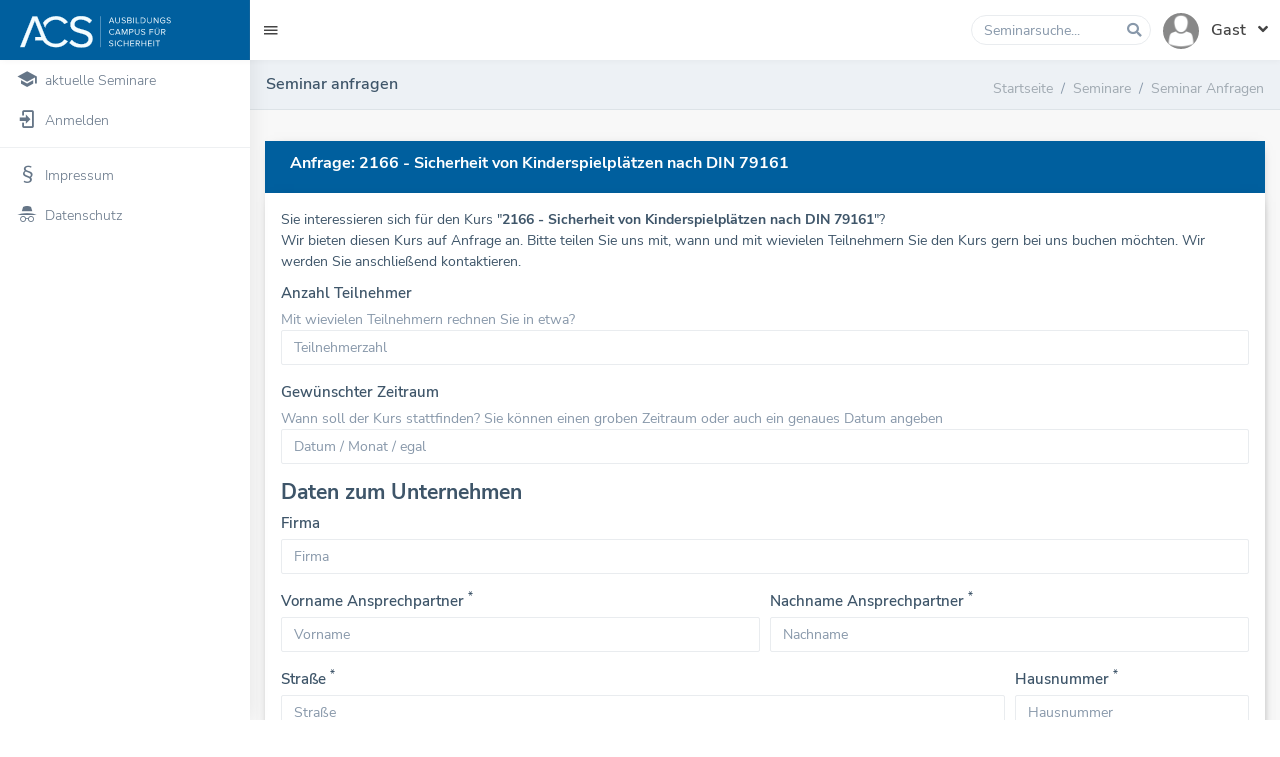

--- FILE ---
content_type: text/html; charset=UTF-8
request_url: https://buchung.acs-sachsen.de/seminare/request/71
body_size: 3791
content:

<!DOCTYPE html>
<html dir="ltr" lang="en">
  <head>
    <meta charset="utf-8">
    <meta http-equiv="X-UA-Compatible" content="IE=edge">
    <meta name="viewport" content="width=device-width, initial-scale=1">
    <meta name="description" content="">
    <meta name="author" content="Stefan Jutzi">
    <link rel="icon" type="image/png" sizes="16x16" href="/res/images/favicon.ico">
    <title>Seminar anfragen - ACS</title>
    <!-- Bootstrap Core CSS -->

    <meta property="og:image" content="https://buchung.acs-sachsen.de/res/images/logo-quadrat.png" />
    <link rel="image_src" src="https://buchung.acs-sachsen.de/res/images/logo-quadrat.png" />
    
    <link rel="apple-touch-icon" sizes="57x57" href="/res/icons/apple-icon-57x57.png">
    <link rel="apple-touch-icon" sizes="60x60" href="/res/icons/apple-icon-60x60.png">
    <link rel="apple-touch-icon" sizes="72x72" href="/res/icons/apple-icon-72x72.png">
    <link rel="apple-touch-icon" sizes="76x76" href="/res/icons/apple-icon-76x76.png">
    <link rel="apple-touch-icon" sizes="114x114" href="/res/icons/apple-icon-114x114.png">
    <link rel="apple-touch-icon" sizes="120x120" href="/res/icons/apple-icon-120x120.png">
    <link rel="apple-touch-icon" sizes="144x144" href="/res/icons/apple-icon-144x144.png">
    <link rel="apple-touch-icon" sizes="152x152" href="/res/icons/apple-icon-152x152.png">
    <link rel="apple-touch-icon" sizes="180x180" href="/res/icons/apple-icon-180x180.png">
    <link rel="icon" type="image/png" sizes="192x192" href="/res/icons/android-icon-192x192.png">
    <link rel="icon" type="image/png" sizes="32x32" href="/res/icons/favicon-32x32.png">
    <link rel="icon" type="image/png" sizes="96x96" href="/res/icons/favicon-96x96.png">
    <link rel="icon" type="image/png" sizes="16x16" href="/res/icons/favicon-16x16.png">
    <link rel="manifest" href="/manifest-2024-10-02.json">
    <meta name="msapplication-TileColor" content="#f1471d">
    <meta name="msapplication-TileImage" content="/res/icons/ms-icon-144x144.png">
    <meta name="theme-color" content="#f1471d">
    
    <link rel="shortcut icon" type="image/x-icon" href="/res/images/favicon.ico" />
    <meta name="robots" content="index,follow" />

    <script src="/res2/libs/jquery/dist/jquery.min.js"></script>
    <script src="/res2/js/framework.js"></script>

    <link href='/res2/libs/bootstrap/dist/css/bootstrap.min.css?20260124' rel='stylesheet' media='all' type='text/css' />
<link href='/res2/css/style.css?20260124' rel='stylesheet' media='all' type='text/css' />
<link href='/res2/extra-libs/toastr/dist/build/toastr.min.css?20260124' rel='stylesheet' media='all' type='text/css' />
<link href='/res2/libs/bootstrap-touchspin/dist/jquery.bootstrap-touchspin.min.css?20260124' rel='stylesheet' media='all' type='text/css' />
<link href='/res2/css/content.css?20260124' rel='stylesheet' media='all' type='text/css' />
<link href='/res2/css/material-icons.css?20260124' rel='stylesheet' media='all' type='text/css' />
<link href='/res2/css/validationEngine.jquery.css?20260124' rel='stylesheet' media='all' type='text/css' />

    <style type="text/css" media="screen">
      
    </style>
  
    <script type="text/javascript">
      var rootdir = '/';
    </script>
  
    <!-- Custom CSS -->
    <link href="/res/css/colors/bvf.css" rel="stylesheet" />
  </head>

  <body>

    <div class="modal" id="myModal" role="dialog"></div>
    <div id="main-wrapper">
      
      
<header class="topbar">
	<nav class="navbar top-navbar navbar-expand-md">
		<div class="navbar-header border-end">
			<a class="nav-toggler waves-effect waves-light d-block d-md-none" href="javascript:void(0)"><i class="ti-menu ti-close"></i></a>
			<a class="navbar-brand" href="/">
				<b class="logo-icon">
					<img src="/res/images/X.svg" style="height:32px" alt="homepage"/>
				</b>
				<span class="logo-text d-none d-md-inline-block">
					<img src="/res/images/logo.svg" style="height:32px" alt="homepage"/>
				</span>
			</a>
		</div>

		<div class="navbar navbar-right" id="navbarSupportedContent">
            <ul class="navbar-nav me-auto">
				<!-- Toggler -->
                <li class="nav-item d-none d-md-block">
                    <a class="nav-link sidebartoggler waves-effect waves-light" href="javascript:void(0)" data-sidebartype="mini-sidebar">
                        <i class="mdi mdi-menu fs-5"></i>
                    </a>
                </li>
			</ul>

            <!-- ============================================================== -->
            <!-- Right side toggle and nav items -->
            <!-- ============================================================== -->
            <ul class="navbar-nav">
				<!-- ============================================================== -->
				<!-- Search -->
				<!-- ============================================================== -->
				<li class="nav-item search-box d-none d-lg-block">
					<form method="get" id="topsearch" action="/search" class="app-search d-none d-lg-block">
						<input type="text" name="q" placeholder="Seminarsuche..." value="" class="form-control">
						<a href="" class="active" onclick="$('#topsearch').submit(); return false;"><i class="fa fa-search"></i></a>
					</form>
				</li>

				<li class="nav-item d-lg-none">
					<a href="/search" class="nav-link" ><i class="fa fa-search"></i></a>
				</li>

				<li class="nav-item dropdown">
				  	<a class="nav-link dropdown-toggle waves-effect waves-dark" href="#" data-bs-toggle="dropdown" aria-haspopup="true" aria-expanded="false">
						<img src="/res2/images/avatar.png" alt="user" class="rounded-circle" width="36"/>
						<span class="ms-2 font-weight-medium">Gast</span>
						<span class="fas fa-angle-down ms-2"></span>
					  </a>

					<div class=" dropdown-menu dropdown-menu-end user-dd animated flipInY">
						<div class="d-flex no-block align-items-center p-3 bg-info text-white mb-2">
					  		<div>
								<img src="/res2/images/avatar.png" alt="user" class="rounded-circle" width="60" />
					  		</div>
					  		<div class="ms-2">
								<h4 class="mb-0 text-white">Gast</h4>
					  		</div>
						</div>

						<a class="dropdown-item" href="/login">
					  		Log in
						</a>
						<a class="dropdown-item" href="/konto/register">
					  		Registrieren
						</a>
					</div>
				</li>
			</ul>
  
  			
		</div>
	</nav>
</header>


		  <aside class="left-sidebar" data-sidebarbg="skin6">
  <div class="scroll-sidebar">
    <nav class="sidebar-nav">
      <ul id="sidebarnav">


        <li class="sidebar-item "><a href="/seminare" class="sidebar-link waves-effect "><i class="mdi mdi-school fa-fw"></i> <span class="hide-menu">aktuelle Seminare</span></a></li>
        
  

        


        
        

        
        <li class="sidebar-item"><a href="/login" class="sidebar-link waves-effect"><i class="mdi mdi-login fa-fw"></i> <span class="hide-menu">Anmelden</span></a></li>



        <li class="devider"></li>
  
  
        <li class="sidebar-item"><a href="/impressum" class="sidebar-link waves-effect"><i class="mdi mdi-format-section fa-fw"></i> <span class="hide-menu">Impressum</span></a></li>
        <li class="sidebar-item"><a href="/datenschutz" class="sidebar-link waves-effect"><i class="mdi mdi-incognito fa-fw"></i> <span class="hide-menu">Datenschutz</span></a></li>

        

      </ul>
    </nav>
    <!-- End Sidebar navigation -->
  </div>
  <!-- End Sidebar scroll-->
</aside>

      <div class="page-wrapper">
        <div class="breadcrumb-hidden">
          <div class="page-breadcrumb border-bottom px-3">
            <div class="row">
              <div class="col-md-6 col-12 justify-content-start d-flex align-items-center">
                <h5 class="font-weight-medium mb-0" id="breadcrumb-page-title">Seminar anfragen</h5>
              </div>
              <div id="breadcrumbs" class="col-md-6 col-12 d-flex justify-content-start justify-content-md-end align-self-center">
                <nav aria-label="breadcrumb" class="mt-2">
	<ol class="breadcrumb mb-0 p-0">
		
	<li class="breadcrumb-item">
		<a href="/" title="Startseite">Startseite</a>
	</li>

	<li class="breadcrumb-item">
		<a href="/seminare" title="Seminare">Seminare</a>
	</li>

	<li class="breadcrumb-item">
		<a href="/seminare/request/71" title="Seminar Anfragen">Seminar Anfragen</a>
	</li>

	</ol>
</nav>



              </div>
            </div>
          </div>
        </div>
        <div class="container-fluid page-content position-relative" id="main-content">
          
          
          <div class="box pt-3" id="cart">
    
    <div class="card raised mb-3">
        <div class="card-header bg-primary text-white">
            <h4>Anfrage: 2166 - Sicherheit von Kinderspielplätzen nach DIN 79161</h4>
        </div>
        <div class="p-3 bg-white raised">
            <form method="post" action="" id="request-form">
                <p>
                    Sie interessieren sich für den Kurs &quot;<strong>2166 - Sicherheit von Kinderspielplätzen nach DIN 79161</strong>&quot;?<br>
                    Wir bieten diesen Kurs auf Anfrage an. Bitte teilen Sie uns mit, wann und mit wievielen Teilnehmern Sie den Kurs gern bei uns buchen möchten. Wir werden Sie anschließend kontaktieren.
                </p>

                <div class="mb-3">
                    <label for="num_participants">Anzahl Teilnehmer</label>
                    <div class="text-secondary">Mit wievielen Teilnehmern rechnen Sie in etwa?</div>
                    <input class="form-control validate[required] " name="num_participants" id="num_participants" value="" placeholder="Teilnehmerzahl">
                </div>
                
                <div class="mb-3">
                    <label for="date">Gewünschter Zeitraum</label>
                    <div class="text-secondary">Wann soll der Kurs stattfinden? Sie können einen groben Zeitraum oder auch ein genaues Datum angeben</div>
                    <input class="form-control validate[required] " name="date" id="date" value="" placeholder="Datum / Monat / egal">
                </div>

                <h3>Daten zum Unternehmen</h3>

                <div class="mb-3">
                    <label for="address-company">Firma</label>
                    <input class="form-control " name="company" id="address-company" value="" placeholder="Firma">
                </div>
                <div class="row narrow">
                    <div class="col-sm-6">
                        <div class="mb-3">
                            <label for="address-firstname">Vorname Ansprechpartner <sup class="asterisk">*</sup></label>
                            <input class="form-control validate[required] " name="firstname" id="address-firstname" value="" placeholder="Vorname">
                        </div>
                    </div>
                    <div class="col-sm-6">
                        <div class="mb-3">
                            <label for="address-lastname">Nachname Ansprechpartner <sup class="asterisk">*</sup></label>
                            <input class="form-control validate[required] " name="lastname" id="address-lastname" value="" placeholder="Nachname">
                        </div>
                    </div>
                </div>
                <div class="row narrow">
                    <div class="col-sm-9">
                        <div class="mb-3">
                            <label for="user_street">Straße <sup class="asterisk">*</sup></label>
                            <input class="form-control validate[required] " name="street" id="user_street" value="" placeholder="Straße">
                        </div>
                    </div>
                    <div class="col-sm-3">
                        <div class="mb-3">
                            <label for="user_street_number">Hausnummer <sup class="asterisk">*</sup></label>
                            <input class="form-control validate[required] " name="street_number" id="user_street_number" value="" placeholder="Hausnummer">
                        </div>
                    </div>
                </div>
                <div class="mb-3">
                    <label for="address-zusatz">Adresszusatz</label>
                    <input class="form-control " name="address_addition" id="address-zusatz" value="" placeholder="Haus, Hinterhaus">
                </div>
                <div class="row narrow">
                    <div class="col-sm-4">
                        <div class="mb-3">
                            <label for="address-zip">PLZ <sup class="asterisk">*</sup></label>
                            <input class="form-control validate[required,custom[zip]] " name="zip" id="address-zip" value="" placeholder="PLZ">
                        </div>
                    </div>
                    <div class="col-sm-8">
                        <div class="mb-3">
                            <label for="address-town">Ort <sup class="asterisk">*</sup></label>
                            <input class="form-control validate[required] " name="town" id="address-town" value="" placeholder="Ort">
                        </div>
                    </div>
                </div>
                <div class="mb-3">
                    <label for="address-email">E-Mail <sup class="asterisk">*</sup></label>
                    <input class="form-control validate[required,custom[email]] " name="email" id="address-email" value="" placeholder="E-Mail Adresse">
                </div>
                <div class="mb-3">
                    <label for="address-phone">Telefon</label> <span class="text-muted">(für Rückfragen)</span>
                    <input class="form-control validate[custom[phone]] " name="phone" id="address-phone" value="" placeholder="Telefonnummer">
                </div>
                <div class="mb-3">
                    <label for="user_country">Land</label>
                    <input class="form-control " name="country" id="user_country" value="" placeholder="Land">
                </div>
                <div class="mb-3">
                    <label for="user_ustid">Ust-ID (nur für Firmen)</label>
                    <input class="form-control " name="ustid" id="user_ustid" value="" placeholder="Umsatzsteuer-ID (wenn vorhanden)">
                </div>

                Mit <sup class="asterisk">*</sup> markierte Felder sind Pflichtangaben.

                <div class="text-right btn-group-md mt-3">
                    <input type="submit" class="btn btn-outline-info raised" value="Unverbindlich anfragen">
                </div>
    
            </form>
        </div>
    </div>
</div>
        </div>
      </div>

      
        <footer class="footer text-center position-relative">
          2026 &copy; ACS GmbH | Made with <i class=" mdi mdi-security"></i> by <a href="https://wahox.com/referenz/acs" target="_blank">wahoX</a>
        </footer>
      </div>
    </div>
    <div class="chat-windows"></div>
    
  </body>
  <script src='/res2/libs/bootstrap/dist/js/bootstrap.bundle.min.js?x20260124'></script>
<script src='/res2/js/app.min.js?x20260124'></script>
<script src='/res2/js/app.init.sidebar.js?x20260124'></script>
<script src='/res2/libs/perfect-scrollbar/dist/perfect-scrollbar.jquery.min.js?x20260124'></script>
<script src='/res2/extra-libs/sparkline/sparkline.js?x20260124'></script>
<script src='/res2/js/waves.js?x20260124'></script>
<script src='/res2/js/sidebarmenu.js?x20260124'></script>
<script src='/res2/js/feather.min.js?x20260124'></script>
<script src='/res2/js/custom.min.js?x20260124'></script>
<script src='/res2/extra-libs/toastr/dist/build/toastr.min.js?x20260124'></script>
<script src='/res2/libs/bootstrap-touchspin/dist/jquery.bootstrap-touchspin.min.js?x20260124'></script>
<script src='/res2/js/jquery/jquery.form.js?x20260124'></script>
<script src='/res2/js/jquery/jquery.validationEngine-de.js?x20260124'></script>
<script src='/res2/js/jquery/jquery.validationEngine.js?x20260124'></script>

  <script type='text/javascript'>
  
  $(document).ready(function() {
    $('#request-form').validationEngine('attach');

    $('a.secureemail').each(function(){
      e = this.rel.replace('/','@');
      this.href = 'mailto:' + e;
      $(this).text(e);
    });

  });
    
</script>
</html>
















--- FILE ---
content_type: text/css
request_url: https://buchung.acs-sachsen.de/res2/css/style.css?20260124
body_size: 68191
content:
@import url(/res2/css/fonts.css);
@import url(/res2/icons/font-awesome/css/fontawesome-all.css);
@import url(/res2/icons/simple-line-icons/css/simple-line-icons.css);
@import url(/res2/icons/weather-icons/css/weather-icons.min.css);
@import url(/res2/icons/themify-icons/themify-icons.css);
@import url(/res2/icons/flag-icon-css/flag-icon.min.css);
@import url(/res2/icons/material-design-iconic-font/css/materialdesignicons.min.css);
@import url(/res2/icons/crypto-icons/cryptocoins.css);
body[data-theme="dark"] {
  color: #b2b9bf;
  background: #323743 !important; }
  body[data-theme="dark"] .text-orange {
    color: rgba(251, 140, 0, 0.5) !important; }
  body[data-theme="dark"] .text-cyan {
    color: rgba(79, 195, 247, 0.5) !important; }
  body[data-theme="dark"] .text-info {
    color: rgba(44, 171, 227, 0.7) !important; }
  body[data-theme="dark"] .text-primary {
    color: rgba(112, 124, 210, 0.7) !important; }
  body[data-theme="dark"] .text-success {
    color: rgba(44, 208, 126, 0.5) !important; }
  body[data-theme="dark"] .text-dark {
    color: #e9ecef !important; }
  body[data-theme="dark"] .bg-cyan,
  body[data-theme="dark"] .card.bg-cyan,
  body[data-theme="dark"] .btn-cyan {
    background-color: rgba(79, 195, 247, 0.5) !important; }
  body[data-theme="dark"] .btn-info,
  body[data-theme="dark"] .bg-info,
  body[data-theme="dark"] .card.bg-info,
  body[data-theme="dark"] .badge-info,
  body[data-theme="dark"] .label-info {
    background-color: rgba(44, 171, 227, 0.5) !important;
    border-color: rgba(44, 171, 227, 0.5) !important; }
  body[data-theme="dark"] .btn-secondary,
  body[data-theme="dark"] .bg-secondary,
  body[data-theme="dark"] .card.bg-secondary,
  body[data-theme="dark"] .badge-secondary {
    background-color: rgba(136, 152, 170, 0.5) !important; }
  body[data-theme="dark"] .btn-primary,
  body[data-theme="dark"] .bg-primary,
  body[data-theme="dark"] .card.bg-primary,
  body[data-theme="dark"] .badge-primary,
  body[data-theme="dark"] .label-primary {
    background-color: rgba(112, 124, 210, 0.5) !important;
    border-color: rgba(112, 124, 210, 0.5) !important; }
  body[data-theme="dark"] .btn-orange,
  body[data-theme="dark"] .bg-orange,
  body[data-theme="dark"] .card.bg-orange {
    background-color: rgba(251, 140, 0, 0.5) !important;
    border-color: rgba(251, 140, 0, 0.5) !important; }
  body[data-theme="dark"] .btn-success,
  body[data-theme="dark"] .bg-success,
  body[data-theme="dark"] .card.bg-success,
  body[data-theme="dark"] .badge-success,
  body[data-theme="dark"] .label-success {
    background-color: rgba(44, 208, 126, 0.5) !important;
    border-color: rgba(44, 208, 126, 0.5) !important; }
  body[data-theme="dark"] .btn-danger,
  body[data-theme="dark"] .bg-danger,
  body[data-theme="dark"] .card.bg-danger,
  body[data-theme="dark"] .card.bg-danger,
  body[data-theme="dark"] .badge-danger,
  body[data-theme="dark"] .label-danger {
    background-color: rgba(255, 80, 80, 0.5) !important;
    border-color: rgba(255, 80, 80, 0.5) !important; }
  body[data-theme="dark"] .bg-warning,
  body[data-theme="dark"] .card.bg-warning,
  body[data-theme="dark"] .btn-warning,
  body[data-theme="dark"] .badge-warning,
  body[data-theme="dark"] .round.round-warning {
    background-color: rgba(255, 195, 109, 0.5) !important;
    border-color: rgba(255, 195, 109, 0.5) !important; }
  body[data-theme="dark"] .bg-white {
    background-color: #272b34 !important; }
  body[data-theme="dark"] .bg-dark {
    background-color: #8898aa !important; }
  body[data-theme="dark"] .round.round-danger {
    background: rgba(255, 80, 80, 0.5); }
  body[data-theme="dark"] .bg-light {
    background-color: #3c424e !important; }
  body[data-theme="dark"] .bg-light-info,
  body[data-theme="dark"] .btn-light-info,
  body[data-theme="dark"] .alert-light-info {
    background-color: rgba(44, 171, 227, 0.3) !important;
    border-color: rgba(44, 171, 227, 0.3) !important; }
  body[data-theme="dark"] .bg-light-success,
  body[data-theme="dark"] .btn-light-success,
  body[data-theme="dark"] .alert-light-success,
  body[data-theme="dark"] .email-app .email-table .selected {
    background-color: rgba(44, 208, 126, 0.3) !important;
    border-color: rgba(44, 208, 126, 0.3) !important; }
  body[data-theme="dark"] .bg-light-warning,
  body[data-theme="dark"] .btn-light-warning,
  body[data-theme="dark"] .alert-light-warning,
  body[data-theme="dark"] .mark,
  body[data-theme="dark"] mark,
  body[data-theme="dark"] .mark {
    background-color: rgba(255, 195, 109, 0.3) !important;
    border-color: rgba(255, 195, 109, 0.3) !important; }
  body[data-theme="dark"] .bg-light-danger,
  body[data-theme="dark"] .alert-light-danger,
  body[data-theme="dark"] .btn-light-danger {
    background-color: rgba(255, 80, 80, 0.3) !important;
    border-color: rgba(255, 80, 80, 0.3) !important; }
  body[data-theme="dark"] .bg-light-cyan,
  body[data-theme="dark"] .btn-light-cyan {
    background-color: #405863 !important;
    border-color: #405863 !important; }
  body[data-theme="dark"] .bg-light-secondary,
  body[data-theme="dark"] .btn-light-secondary,
  body[data-theme="dark"] .alert-light-secondary {
    background-color: rgba(136, 152, 170, 0.3) !important;
    border-color: rgba(136, 152, 170, 0.3) !important; }
  body[data-theme="dark"] .bg-light-inverse {
    background-color: #544f4f !important; }
  body[data-theme="dark"] .bg-light-primary,
  body[data-theme="dark"] .btn-light-primary,
  body[data-theme="dark"] .alert-light-primary {
    background-color: rgba(116, 96, 238, 0.3) !important;
    border-color: rgba(116, 96, 238, 0.3) !important; }
  body[data-theme="dark"] .btn-light-primary:hover, body[data-theme="dark"] .btn-light-primary:focus {
    background-color: #005f9e !important;
    border-color: #005f9e !important;
    color: #fff !important; }
  body[data-theme="dark"] .btn-light-success:hover, body[data-theme="dark"] .btn-light-success:focus {
    background-color: #2cd07e !important;
    border-color: #2cd07e !important;
    color: #fff !important; }
  body[data-theme="dark"] .btn-light-warning:hover, body[data-theme="dark"] .btn-light-warning:focus {
    background-color: #ffc36d !important;
    border-color: #ffc36d !important;
    color: #fff !important; }
  body[data-theme="dark"] .btn-light-danger:hover, body[data-theme="dark"] .btn-light-danger:focus {
    background-color: #ff5050 !important;
    border-color: #ff5050 !important;
    color: #fff !important; }
  body[data-theme="dark"] .btn-light-secondary:hover, body[data-theme="dark"] .btn-light-secondary:focus {
    background-color: #8898aa !important;
    border-color: #8898aa !important;
    color: #fff !important; }
  body[data-theme="dark"] .btn-light-info:hover, body[data-theme="dark"] .btn-light-info:focus {
    background-color: #2cabe3 !important;
    border-color: #2cabe3 !important;
    color: #fff !important; }
  body[data-theme="dark"] .badge-light {
    background-color: #343a40;
    color: #b2b9bf; }
  body[data-theme="dark"] .btn-light {
    background-color: #343a40;
    border-color: #343a40;
    color: #b2b9bf; }
  body[data-theme="dark"] .badge-light-success {
    background-color: #516d55; }
  body[data-theme="dark"] .badge-light-info {
    background-color: #27546f; }
  body[data-theme="dark"] .badge-light-danger {
    background-color: #583a41; }
  body[data-theme="dark"] .alert-primary {
    background-color: rgba(112, 124, 210, 0.4);
    border-color: rgba(112, 124, 210, 0.3);
    color: #7460ee; }
  body[data-theme="dark"] .alert-secondary {
    background-color: rgba(71, 86, 103, 0.4);
    border-color: rgba(222, 226, 231, 0.3);
    color: #8898aa; }
  body[data-theme="dark"] .alert-success {
    background-color: rgba(44, 208, 126, 0.4);
    border-color: rgba(44, 208, 126, 0.3); }
  body[data-theme="dark"] .alert-danger {
    background-color: rgba(255, 80, 80, 0.4);
    border-color: rgba(255, 80, 80, 0.3); }
  body[data-theme="dark"] .alert-warning {
    background-color: rgba(255, 195, 109, 0.4);
    border-color: rgba(255, 195, 109, 0.3); }
  body[data-theme="dark"] .alert-info {
    background-color: rgba(44, 171, 227, 0.4);
    border-color: rgba(44, 171, 227, 0.3); }
  body[data-theme="dark"] .alert-light {
    background-color: rgba(253, 254, 254, 0.4);
    border-color: rgba(252, 253, 254, 0.3); }
  body[data-theme="dark"] .alert-dark {
    background-color: rgba(52, 58, 64, 0.4);
    border-color: rgba(52, 58, 64, 0.3); }
  body[data-theme="dark"] .form-check-input {
    background-color: #323743;
    border: 1px solid rgba(255, 255, 255, 0.2); }
    body[data-theme="dark"] .form-check-input:checked {
      background-color: #2cabe3;
      border-color: #2cabe3; }
  body[data-theme="dark"] .table-primary,
  body[data-theme="dark"] .table-success,
  body[data-theme="dark"] .table-info,
  body[data-theme="dark"] .table-warning,
  body[data-theme="dark"] .table-danger {
    --bs-table-bg: unset; }
  body[data-theme="dark"] .table-striped > tbody > tr:nth-of-type(odd) {
    --bs-table-accent-bg: #313642; }
  body[data-theme="dark"] .table-danger,
  body[data-theme="dark"] .table-danger > th,
  body[data-theme="dark"] .table-danger > td {
    background-color: rgba(255, 80, 80, 0.2) !important; }
  body[data-theme="dark"] .table-success,
  body[data-theme="dark"] .table-success > th,
  body[data-theme="dark"] .table-success > td {
    background-color: rgba(44, 208, 126, 0.2) !important; }
  body[data-theme="dark"] .table-primary,
  body[data-theme="dark"] .table-primary > th,
  body[data-theme="dark"] .table-primary > td {
    background-color: rgba(112, 124, 210, 0.2) !important; }
  body[data-theme="dark"] .table-info,
  body[data-theme="dark"] .table-info > th,
  body[data-theme="dark"] .table-info > td {
    background-color: rgba(44, 171, 227, 0.2) !important; }
  body[data-theme="dark"] .table-warning,
  body[data-theme="dark"] .table-warning > th,
  body[data-theme="dark"] .table-warning > td {
    background-color: rgba(255, 195, 109, 0.2) !important; }
  body[data-theme="dark"] .form-control.border.border-warning {
    border-color: #ffc36d !important; }
  body[data-theme="dark"] .form-control.border.border-info {
    border-color: #2cabe3 !important; }
  body[data-theme="dark"] .form-control.border.border-danger {
    border-color: #ff5050 !important; }
  body[data-theme="dark"] .form-control.border.border-primary {
    border-color: #005f9e !important; }
  body[data-theme="dark"] .form-control.border.border-success {
    border-color: #2cd07e !important; }
  body[data-theme="dark"] .fill-white {
    fill: rgba(0, 0, 0, 0.1); }
  body[data-theme="dark"] .btn-close,
  body[data-theme="dark"] .accordion-button::after {
    filter: contrast(0.1);
    opacity: 1; }
  body[data-theme="dark"] .h1,
  body[data-theme="dark"] .h2,
  body[data-theme="dark"] .h3,
  body[data-theme="dark"] .h4,
  body[data-theme="dark"] .h5,
  body[data-theme="dark"] .h6,
  body[data-theme="dark"] h1,
  body[data-theme="dark"] .h1,
  body[data-theme="dark"] h2,
  body[data-theme="dark"] .h2,
  body[data-theme="dark"] h3,
  body[data-theme="dark"] .h3,
  body[data-theme="dark"] h4,
  body[data-theme="dark"] .h4,
  body[data-theme="dark"] h5,
  body[data-theme="dark"] .h5,
  body[data-theme="dark"] h6,
  body[data-theme="dark"] .h6,
  body[data-theme="dark"] .page-wrapper,
  body[data-theme="dark"] .form-control,
  body[data-theme="dark"] .form-select,
  body[data-theme="dark"] .accordion-button,
  body[data-theme="dark"] .chat-list .chat-item .chat-content .box.bg-light,
  body[data-theme="dark"] .nav-tabs .nav-link.active,
  body[data-theme="dark"] .nav-tabs .nav-item.show .nav-link,
  body[data-theme="dark"] .nav-tabs .nav-link:hover,
  body[data-theme="dark"] .nav-tabs .nav-link:focus,
  body[data-theme="dark"] .breadcrumb-item.active,
  body[data-theme="dark"] .input-group-text,
  body[data-theme="dark"] .custom-file-label::after,
  body[data-theme="dark"] .table .thead-light th,
  body[data-theme="dark"] .note-editor.note-frame .note-editing-area .note-editable,
  body[data-theme="dark"] .lobilists .btn-link,
  body[data-theme="dark"] .dropdown-menu,
  body[data-theme="dark"] ul.list-style-none li a,
  body[data-theme="dark"] .dropdown-item,
  body[data-theme="dark"] .mce-menubar .mce-menubtn button span,
  body[data-theme="dark"] .mce-ico,
  body[data-theme="dark"] .noUi-tooltip,
  body[data-theme="dark"] .picker,
  body[data-theme="dark"] .select2-container--classic .select2-selection--single,
  body[data-theme="dark"] .select2-container--default .select2-selection--multiple,
  body[data-theme="dark"] .select2-container--default .select2-selection--single,
  body[data-theme="dark"] .select2-container--default .select2-selection--single .select2-selection__arrow,
  body[data-theme="dark"] .select2-container--default .select2-selection--single .select2-selection__rendered,
  body[data-theme="dark"] .dtp table.dtp-picker-days tr > td > a,
  body[data-theme="dark"] .dtp .dtp-picker-time > a,
  body[data-theme="dark"] .cke_reset_all,
  body[data-theme="dark"] .cke_reset_all *,
  body[data-theme="dark"] .cke_reset_all a,
  body[data-theme="dark"] .cke_reset_all textarea,
  body[data-theme="dark"] .table,
  body[data-theme="dark"] .popover-body,
  body[data-theme="dark"] button.list-group-item,
  body[data-theme="dark"] .toast-header,
  body[data-theme="dark"] .swal2-popup .swal2-content,
  body[data-theme="dark"] .swal2-popup .swal2-title,
  body[data-theme="dark"] .swal2-input,
  body[data-theme="dark"] .ql-snow .ql-picker.ql-header .ql-picker-label::before,
  body[data-theme="dark"] .ql-snow .ql-picker.ql-header .ql-picker-item::before,
  body[data-theme="dark"] .table-hover tbody tr:hover,
  body[data-theme="dark"] .email-app .list-group .list-group-item .list-group-item-action,
  body[data-theme="dark"] .lobilists .lobilist-item-title,
  body[data-theme="dark"] .daterangepicker select.hourselect,
  body[data-theme="dark"] .daterangepicker select.minuteselect,
  body[data-theme="dark"] .daterangepicker select.secondselect,
  body[data-theme="dark"] .daterangepicker select.ampmselect,
  body[data-theme="dark"] .daterangepicker select.monthselect,
  body[data-theme="dark"] .daterangepicker select.yearselect,
  body[data-theme="dark"] .mailbox .message-center .message-item .message-title,
  body[data-theme="dark"] .select2-container--default .select2-search--dropdown .select2-search__field,
  body[data-theme="dark"] a.link,
  body[data-theme="dark"] .chat-list .chat-item .chat-content .box,
  body[data-theme="dark"] .table-striped > tbody > tr:nth-of-type(odd),
  body[data-theme="dark"] .table-light,
  body[data-theme="dark"] .list-group-item-action,
  body[data-theme="dark"] .mce-container,
  body[data-theme="dark"] .mce-container *,
  body[data-theme="dark"] .mce-widget,
  body[data-theme="dark"] .mce-widget *,
  body[data-theme="dark"] .mce-reset,
  body[data-theme="dark"] .text-bodycolor,
  body[data-theme="dark"] .page-titles .breadcrumb .breadcrumb-item + .breadcrumb-item::before,
  body[data-theme="dark"] .manage-table thead tr th,
  body[data-theme="dark"] .user-table thead,
  body[data-theme="dark"] .message-box .message-widget a .mail-desc,
  body[data-theme="dark"] .message-box .message-widget a .time,
  body[data-theme="dark"] .customizer .customizer-tab .nav-item .nav-link,
  body[data-theme="dark"] .note-btn,
  body[data-theme="dark"] .ql-formats button {
    color: #b2b9bf; }
  body[data-theme="dark"] .cke_button_icon {
    filter: brightness(0) invert(1); }
  body[data-theme="dark"] .customizer,
  body[data-theme="dark"] .chat-list .chat-item .chat-content .box.bg-light-info,
  body[data-theme="dark"] pre[class*="language-"],
  body[data-theme="dark"] .bg-white,
  body[data-theme="dark"] .input-group-text,
  body[data-theme="dark"] .custom-file-label::after,
  body[data-theme="dark"] .table .thead-light th,
  body[data-theme="dark"] .table-hover tbody tr:hover,
  body[data-theme="dark"] .icon-hover:hover,
  body[data-theme="dark"] .myadmin-dd .dd-list .dd-item .dd-handle,
  body[data-theme="dark"] .myadmin-dd-empty .dd-list .dd3-content,
  body[data-theme="dark"] .myadmin-dd-empty .dd-list .dd3-handle,
  body[data-theme="dark"] .mce-panel,
  body[data-theme="dark"] .select2-container--default .select2-selection--single,
  body[data-theme="dark"] .select2-container--default .select2-selection--multiple,
  body[data-theme="dark"] .select2-container--classic .select2-selection--single,
  body[data-theme="dark"] .select2-dropdown,
  body[data-theme="dark"] .select2-container--default .select2-results__option[aria-selected="true"],
  body[data-theme="dark"] .select2-container--classic .select2-search--dropdown .select2-search__field,
  body[data-theme="dark"] .daterangepicker td.available:hover,
  body[data-theme="dark"] .daterangepicker th.available:hover,
  body[data-theme="dark"] .ql-snow .ql-picker-options,
  body[data-theme="dark"] .form-select,
  body[data-theme="dark"] .jumbotron,
  body[data-theme="dark"] .page-wrapper,
  body[data-theme="dark"] .progress,
  body[data-theme="dark"] .list-group-item.active,
  body[data-theme="dark"] .dropdown-menu,
  body[data-theme="dark"] #main-wrapper,
  body[data-theme="dark"] .wizard:not(.wizard-circle) > .steps .disabled a,
  body[data-theme="dark"] .wizard:not(.wizard-circle) > .steps .disabled a:hover,
  body[data-theme="dark"] .wizard:not(.wizard-circle) > .steps .disabled a:active,
  body[data-theme="dark"] .wizard:not(.wizard-circle) > .content,
  body[data-theme="dark"] .wizard:not(.wizard-circle) > .actions .disabled a,
  body[data-theme="dark"] .wizard:not(.wizard-circle) > .actions .disabled a:hover,
  body[data-theme="dark"] .wizard:not(.wizard-circle) > .actions .disabled a:active,
  body[data-theme="dark"] .wizard-content .wizard > .steps .step,
  body[data-theme="dark"] .cke_toolbar_separator,
  body[data-theme="dark"] .wizard-content .wizard > .actions > ul > li > a[href="#previous"],
  body[data-theme="dark"] .toast-header,
  body[data-theme="dark"] .daterangepicker .ranges li:hover,
  body[data-theme="dark"] .select2-container--default .select2-search--dropdown .select2-search__field,
  body[data-theme="dark"] .offcanvas,
  body[data-theme="dark"] .note-toolbar,
  body[data-theme="dark"] .note-modal-content,
  body[data-theme="dark"] .accordion-item,
  body[data-theme="dark"] .accordion-button {
    background-color: #323743 !important; }
  body[data-theme="dark"] .note-btn {
    background-color: #272b34; }
  body[data-theme="dark"] .bg-light {
    background-color: #3c424e !important; }
  body[data-theme="dark"] .table-hover > tbody > tr:hover {
    --bs-table-accent-bg: $theme-dark-bg-layout !important; }
  body[data-theme="dark"] .table-light {
    --bs-table-bg: $theme-dark-bg-layout; }
  body[data-theme="dark"] .bg-extra-light {
    background-color: #3c424e !important; }
  body[data-theme="dark"] .daterangepicker td.off,
  body[data-theme="dark"] .daterangepicker td.off.in-range,
  body[data-theme="dark"] .daterangepicker td.off.start-date,
  body[data-theme="dark"] .daterangepicker td.off.end-date,
  body[data-theme="dark"] .datepicker table tr td.day.focused,
  body[data-theme="dark"] .datepicker table tr td.day:hover,
  body[data-theme="dark"] .datepicker .datepicker-switch:hover,
  body[data-theme="dark"] .datepicker .next:hover,
  body[data-theme="dark"] .datepicker .prev:hover,
  body[data-theme="dark"] .datepicker tfoot tr th:hover,
  body[data-theme="dark"] .noUi-target,
  body[data-theme="dark"] .noUi-tooltip,
  body[data-theme="dark"] .bootstrap-switch .bootstrap-switch-label,
  body[data-theme="dark"] .striped-rows .row:nth-child(odd),
  body[data-theme="dark"] .dp-off,
  body[data-theme="dark"] .footable-odd,
  body[data-theme="dark"] .jsgrid-alt-row > .jsgrid-cell,
  body[data-theme="dark"] .jsgrid-filter-row > .jsgrid-cell,
  body[data-theme="dark"] .cd-horizontal-timeline .events a::after,
  body[data-theme="dark"] .css-bar > i,
  body[data-theme="dark"] div.mce-edit-area,
  body[data-theme="dark"] .mce-menu-item.mce-disabled,
  body[data-theme="dark"] .mce-menu-item.mce-disabled:hover,
  body[data-theme="dark"] .cke_top,
  body[data-theme="dark"] .swal2-popup,
  body[data-theme="dark"] .fc-unthemed td.fc-today,
  body[data-theme="dark"] .fc-toolbar .fc-button.fc-state-active,
  body[data-theme="dark"] .picker__list-item,
  body[data-theme="dark"] .picker__box,
  body[data-theme="dark"] .picker--time .picker__box,
  body[data-theme="dark"] .daterangepicker,
  body[data-theme="dark"] .daterangepicker .calendar-table,
  body[data-theme="dark"] .feed-widget .feed-body .feed-item:hover,
  body[data-theme="dark"] .table-hover > tbody > tr:hover,
  body[data-theme="dark"] .manage-table tr.advanced-table td,
  body[data-theme="dark"] .email-app .list-group .list-group-item .list-group-item-action.active,
  body[data-theme="dark"] .email-app .list-group .list-group-item .list-group-item-action:hover {
    background: #323743 !important; }
  body[data-theme="dark"] .card-header {
    background: #3c424e; }
  body[data-theme="dark"] .toast,
  body[data-theme="dark"] .twitter-typeahead .tt-menu,
  body[data-theme="dark"] .footable .pagination li.disabled a,
  body[data-theme="dark"] .footable .pagination li a {
    background-color: #323743; }
  body[data-theme="dark"] .breadcrumb {
    background-color: transparent; }
  body[data-theme="dark"] .daterangepicker select.hourselect,
  body[data-theme="dark"] .daterangepicker select.minuteselect,
  body[data-theme="dark"] .daterangepicker select.secondselect,
  body[data-theme="dark"] .daterangepicker select.ampmselect,
  body[data-theme="dark"] .daterangepicker select.monthselect,
  body[data-theme="dark"] .daterangepicker select.yearselect {
    background: #323743;
    border: 1px solid #323743; }
  body[data-theme="dark"] .select2-container--classic.select2-container--open.select2-container--below .select2-selection--single {
    background-image: -webkit-linear-gradient(top, #272b34 50%, #272b34 100%); }
  body[data-theme="dark"] .card,
  body[data-theme="dark"] .form-select,
  body[data-theme="dark"] .form-control,
  body[data-theme="dark"] .nav-tabs .nav-link.active,
  body[data-theme="dark"] .nav-tabs .nav-item.show .nav-link,
  body[data-theme="dark"] .list-group-item,
  body[data-theme="dark"] .modal-content,
  body[data-theme="dark"] .page-link,
  body[data-theme="dark"] .page-item.disabled .page-link,
  body[data-theme="dark"] .note-editor.note-frame .note-editing-area .note-editable,
  body[data-theme="dark"] .note-editor.note-frame .note-statusbar,
  body[data-theme="dark"] .lobilists .lobilist,
  body[data-theme="dark"] .jsgrid-header-row > .jsgrid-header-cell,
  body[data-theme="dark"] .jsgrid-row > .jsgrid-cell,
  body[data-theme="dark"] .css-bar:after,
  body[data-theme="dark"] .select2-container--default .select2-selection--single,
  body[data-theme="dark"] .select2-container--default .select2-selection--multiple,
  body[data-theme="dark"] .select2-container--classic .select2-selection--single,
  body[data-theme="dark"] .dtp > .dtp-content,
  body[data-theme="dark"] .popover,
  body[data-theme="dark"] .popover-header,
  body[data-theme="dark"] .right-part.mail-list,
  body[data-theme="dark"] .right-part.mail-details,
  body[data-theme="dark"] .right-part.mail-compose,
  body[data-theme="dark"] .left-part,
  body[data-theme="dark"] .card-footer,
  body[data-theme="dark"] .typeahead.form-control,
  body[data-theme="dark"] .select2-dropdown,
  body[data-theme="dark"] .accordion-button:not(.collapsed),
  body[data-theme="dark"] .jvectormap-container,
  body[data-theme="dark"] .list-group-item-action:active,
  body[data-theme="dark"] .page-breadcrumb {
    background-color: #272b34 !important; }
  body[data-theme="dark"] .footer,
  body[data-theme="dark"] .dropzone,
  body[data-theme="dark"] .dropdown-item:hover,
  body[data-theme="dark"] .dropdown-item:focus,
  body[data-theme="dark"] .picker__button--today,
  body[data-theme="dark"] .picker__button--clear,
  body[data-theme="dark"] .picker__button--close,
  body[data-theme="dark"] .jsgrid-grid-header,
  body[data-theme="dark"] .page-titles,
  body[data-theme="dark"] .mailbox .message-center .message-item.active,
  body[data-theme="dark"] .mailbox .message-center .message-item:hover {
    background: #272b34; }
  body[data-theme="dark"] .fc-unthemed .fc-divider,
  body[data-theme="dark"] .fc-unthemed .fc-list-heading td,
  body[data-theme="dark"] .fc-unthemed .fc-popover .fc-header {
    background: #b2b9bf; }
  body[data-theme="dark"] .form-control.form-input-bg {
    background-color: rgba(0, 0, 0, 0.05) !important;
    border: 0; }
    body[data-theme="dark"] .form-control.form-input-bg:focus {
      background-color: rgba(0, 0, 0, 0.09) !important; }
  body[data-theme="dark"] .note-btn,
  body[data-theme="dark"] .note-toolbar,
  body[data-theme="dark"] .form-check-input,
  body[data-theme="dark"] .btn-outline-secondary,
  body[data-theme="dark"] .border-bottom,
  body[data-theme="dark"] .border-top,
  body[data-theme="dark"] .border-start,
  body[data-theme="dark"] .border-end,
  body[data-theme="dark"] .border,
  body[data-theme="dark"] .activity-box .date-divider,
  body[data-theme="dark"] .dropdown-menu,
  body[data-theme="dark"] .form-control,
  body[data-theme="dark"] .form-select,
  body[data-theme="dark"] .footer,
  body[data-theme="dark"] .accordion-button,
  body[data-theme="dark"] table.footable,
  body[data-theme="dark"] table.footable-details,
  body[data-theme="dark"] .table th,
  body[data-theme="dark"] .table td,
  body[data-theme="dark"] .modal-header,
  body[data-theme="dark"] .modal-footer,
  body[data-theme="dark"] blockquote,
  body[data-theme="dark"] pre[class*="language-"],
  body[data-theme="dark"] .card-group .card,
  body[data-theme="dark"] .nav-tabs .nav-link.active,
  body[data-theme="dark"] .nav-tabs .nav-item.show .nav-link,
  body[data-theme="dark"] .nav-tabs,
  body[data-theme="dark"] .nav-tabs .nav-link:hover,
  body[data-theme="dark"] .nav-tabs .nav-link:focus,
  body[data-theme="dark"] .list-group-item,
  body[data-theme="dark"] .custom-file-label,
  body[data-theme="dark"] .input-group-text,
  body[data-theme="dark"] .custom-file-label::after,
  body[data-theme="dark"] .left-part,
  body[data-theme="dark"] .page-link,
  body[data-theme="dark"] .profiletimeline,
  body[data-theme="dark"] .note-editor.note-frame,
  body[data-theme="dark"] .dropzone,
  body[data-theme="dark"] .note-editor.note-frame .note-statusbar,
  body[data-theme="dark"] .mailbox .message-center .message-item,
  body[data-theme="dark"] .lobilists .lobilist,
  body[data-theme="dark"] .lobilists .lobilist-item,
  body[data-theme="dark"] .lobilists .lobilist-item .drag-handler,
  body[data-theme="dark"] .lobilists .lobilist-footer,
  body[data-theme="dark"] .lobilists .lobilist-form-footer,
  body[data-theme="dark"] .bootstrap-switch,
  body[data-theme="dark"] .r-separator .form-group,
  body[data-theme="dark"] .b-form .row,
  body[data-theme="dark"] .datepaginator-sm .pagination li a,
  body[data-theme="dark"] .datepaginator-lg .pagination li a,
  body[data-theme="dark"] .datepaginator .pagination li a,
  body[data-theme="dark"] .ql-toolbar.ql-snow,
  body[data-theme="dark"] .ql-container.ql-snow,
  body[data-theme="dark"] .jsgrid-edit-row > .jsgrid-cell,
  body[data-theme="dark"] .jsgrid-filter-row > .jsgrid-cell,
  body[data-theme="dark"] .jsgrid-grid-body,
  body[data-theme="dark"] .jsgrid-grid-header,
  body[data-theme="dark"] .jsgrid-header-row > .jsgrid-header-cell,
  body[data-theme="dark"] .jsgrid-insert-row > .jsgrid-cell,
  body[data-theme="dark"] .jsgrid-pager-page a,
  body[data-theme="dark"] .jsgrid-pager-current-page,
  body[data-theme="dark"] .jsgrid-pager-nav-button a,
  body[data-theme="dark"] .timeline > .timeline-item > .timeline-panel,
  body[data-theme="dark"] .cd-horizontal-timeline .events a::after,
  body[data-theme="dark"] .cd-timeline-navigation a,
  body[data-theme="dark"] .mailbox .nav-link,
  body[data-theme="dark"] .dropdown-divider,
  body[data-theme="dark"] .e-campaign .c-cost,
  body[data-theme="dark"] .table-bordered,
  body[data-theme="dark"] .table-bordered td,
  body[data-theme="dark"] .table-bordered th,
  body[data-theme="dark"] .mce-panel,
  body[data-theme="dark"] .mce-menubar,
  body[data-theme="dark"] .mce-btn-group:not(:first-child),
  body[data-theme="dark"] .mce-btn:hover,
  body[data-theme="dark"] .mce-btn:active,
  body[data-theme="dark"] .mce-splitbtn:hover .mce-open,
  body[data-theme="dark"] .noUi-tooltip,
  body[data-theme="dark"] .picker__list-item,
  body[data-theme="dark"] .picker__button--today,
  body[data-theme="dark"] .picker__button--clear,
  body[data-theme="dark"] .picker__button--close,
  body[data-theme="dark"] .daterangepicker,
  body[data-theme="dark"] .daterangepicker .calendar-table,
  body[data-theme="dark"] .daterangepicker .drp-buttons,
  body[data-theme="dark"] .select2-container--default .select2-selection--single,
  body[data-theme="dark"] .select2-container--default .select2-selection--multiple,
  body[data-theme="dark"] .select2-container--classic .select2-selection--single,
  body[data-theme="dark"] .select2-dropdown,
  body[data-theme="dark"] .cke_chrome,
  body[data-theme="dark"] .cke_toolgroup a.cke_button:last-child:after,
  body[data-theme="dark"] .cke_toolgroup a.cke_button.cke_button_disabled:hover:last-child:after,
  body[data-theme="dark"] .wizard-content .wizard.wizard-circle > .steps .step,
  body[data-theme="dark"] .select2-container--default .select2-selection--single,
  body[data-theme="dark"] .select2-container--default .select2-selection--multiple,
  body[data-theme="dark"] .select2-container--classic .select2-selection--single,
  body[data-theme="dark"] .select2-dropdown,
  body[data-theme="dark"] .steamline .sl-item,
  body[data-theme="dark"] .steamline,
  body[data-theme="dark"] .form-select,
  body[data-theme="dark"] .popover-header,
  body[data-theme="dark"] .accordion-collapse,
  body[data-theme="dark"] .twitter-typeahead .tt-menu,
  body[data-theme="dark"] .wizard-content .wizard > .actions > ul > li > a[href="#previous"],
  body[data-theme="dark"] .fixed-table-container,
  body[data-theme="dark"] .footable .pagination li.disabled a,
  body[data-theme="dark"] .footable .pagination li a {
    border-color: rgba(255, 255, 255, 0.2) !important; }
  body[data-theme="dark"] .select2-container--default .select2-search--dropdown .select2-search__field {
    border: 1px solid #272b34; }
  body[data-theme="dark"] .msg-widget .msg-item .msg-body .down-arrow {
    border-top: 8px solid #323743; }
  body[data-theme="dark"] .form-material .form-control,
  body[data-theme="dark"] .form-material .form-control.focus,
  body[data-theme="dark"] .form-material .form-control:focus {
    background-image: linear-gradient(#186dde, #186dde), linear-gradient(rgba(255, 255, 255, 0.2), rgba(255, 255, 255, 0.2)); }
  body[data-theme="dark"] .nav-tabs.manage-tabs .nav-item.show .nav-link,
  body[data-theme="dark"] .nav-tabs.manage-tabs .nav-link.active {
    color: #fff !important;
    background-color: #2cabe3 !important; }
  body[data-theme="dark"] .nav-tabs.manage-tabs h4 svg, body[data-theme="dark"] .nav-tabs.manage-tabs .h4 svg {
    color: #fff; }
  body[data-theme="dark"] .mailbox-widget .custom-tab .nav-item .nav-link.active {
    background: rgba(112, 124, 210, 0.1) !important; }
  body[data-theme="dark"] .css-bar-danger.css-bar-30 {
    background-image: linear-gradient(90deg, #323743 50%, transparent 50%, transparent), linear-gradient(198deg, #fc4b6c 50%, #323743 50%, #323743); }
  body[data-theme="dark"] .css-bar-primary.css-bar-20 {
    background-image: linear-gradient(90deg, #323743 50%, transparent 50%, transparent), linear-gradient(162deg, #2c63ff 50%, #323743 50%, #323743); }
  body[data-theme="dark"] .css-bar-primary.css-bar-50 {
    background-image: linear-gradient(270deg, #2c63ff 50%, transparent 50%, transparent), linear-gradient(270deg, #2c63ff 50%, #323743 50%, #323743); }
  body[data-theme="dark"] .css-bar-danger.css-bar-20 {
    background-image: linear-gradient(90deg, #323743 50%, transparent 50%, transparent), linear-gradient(162deg, #fc4b6c 50%, #323743 50%, #323743); }
  body[data-theme="dark"] .css-bar-warning.css-bar-40 {
    background-image: linear-gradient(90deg, #323743 50%, transparent 50%, transparent), linear-gradient(234deg, #ffbc34 50%, #323743 50%, #323743); }
  body[data-theme="dark"] .css-bar-info.css-bar-60 {
    background-image: linear-gradient(306deg, #1e88e5 50%, transparent 50%, transparent), linear-gradient(270deg, #1e88e5 50%, #323743 50%, #323743); }
  body[data-theme="dark"] .css-bar-success.css-bar-20 {
    background-image: linear-gradient(162deg, #26c6da 50%, #323743 50%, #323743); }
  body[data-theme="dark"] .css-bar-success.css-bar-10 {
    background-image: linear-gradient(90deg, #323743 50%, transparent 50%, transparent), linear-gradient(126deg, #26c6da 50%, #323743 50%, #323743); }
  body[data-theme="dark"] .css-bar-purple.css-bar-10 {
    background-image: linear-gradient(90deg, #323743 50%, transparent 50%, transparent), linear-gradient(126deg, #7266ba 50%, #323743 50%, #323743); }
  body[data-theme="dark"] .css-bar-primary.css-bar-45 {
    background-image: linear-gradient(90deg, #323743 50%, transparent 50%, transparent), linear-gradient(252deg, #2c63ff 50%, #323743 50%, #323743); }
  body[data-theme="dark"] .css-bar-danger.css-bar-25 {
    background-image: linear-gradient(90deg, #323743 50%, transparent 50%, transparent), linear-gradient(180deg, #fc4b6c 50%, #323743 50%, #323743); }
  body[data-theme="dark"] .css-bar-success.css-bar-35 {
    background-image: linear-gradient(90deg, #323743 50%, transparent 50%, transparent), linear-gradient(216deg, #26c6da 50%, #323743 50%, #323743); }
  body[data-theme="dark"] .css-bar-primary.css-bar-40 {
    background-image: linear-gradient(90deg, #323743 50%, transparent 50%, transparent), linear-gradient(234deg, #7460ee 50%, #323743 50%, #323743); }
  body[data-theme="dark"] .css-bar-info.css-bar-20 {
    background-image: linear-gradient(90deg, #323743 50%, transparent 50%, transparent), linear-gradient(162deg, #1e88e5 50%, #323743 50%, #323743); }
  body[data-theme="dark"] .css-bar-danger.css-bar-60 {
    background-image: linear-gradient(306deg, #fc4b6c 50%, transparent 50%, transparent), linear-gradient(270deg, #fc4b6c 50%, #323743 50%, #323743); }
  body[data-theme="dark"] .ql-snow .ql-stroke {
    stroke: #b2b9bf; }
  body[data-theme="dark"] .timeline:before {
    background-color: #343a40; }
  body[data-theme="dark"] .cd-horizontal-timeline .events {
    background: #343a40; }
  body[data-theme="dark"] .timeline > .timeline-item > .timeline-panel:after {
    border-right: rgba(255, 255, 255, 0.2);
    border-left: rgba(255, 255, 255, 0.2); }
  body[data-theme="dark"] .mce-menubar .mce-menubtn:hover,
  body[data-theme="dark"] .mce-menubar .mce-menubtn.mce-active,
  body[data-theme="dark"] .mce-menubar .mce-menubtn:focus {
    background: #343a40;
    border-color: rgba(255, 255, 255, 0.2); }
  body[data-theme="dark"] .mce-btn {
    background: #3c424e;
    text-shadow: none; }
    body[data-theme="dark"] .mce-btn button {
      color: #b2b9bf; }
  body[data-theme="dark"] .wizard-content .wizard > .steps > ul > li.current .step {
    border-color: #2cabe3 !important;
    background-color: #000; }
  body[data-theme="dark"] .wizard-content .wizard > .steps > ul > li.current > a {
    color: #fff; }
  body[data-theme="dark"] .wizard-content .wizard.wizard-circle > .steps > ul > li.current:after,
  body[data-theme="dark"] .wizard-content .wizard.wizard-circle > .steps > ul > li.current ~ li:after,
  body[data-theme="dark"] .wizard-content .wizard.wizard-circle > .steps > ul > li.current ~ li:before {
    background-color: rgba(255, 255, 255, 0.2); }
  body[data-theme="dark"] .wizard-content .wizard.vertical > .steps > ul > li.current:after,
  body[data-theme="dark"] .wizard-content .wizard.vertical > .steps > ul > li.current:before,
  body[data-theme="dark"] .wizard-content .wizard.vertical > .steps > ul > li.current ~ li:after,
  body[data-theme="dark"] .wizard-content .wizard.vertical > .steps > ul > li.current ~ li:before,
  body[data-theme="dark"] .wizard-content .wizard.vertical > .steps > ul > li:after,
  body[data-theme="dark"] .wizard-content .wizard.vertical > .steps > ul > li:before {
    background-color: transparent; }
  body[data-theme="dark"] .was-validated .form-control:valid,
  body[data-theme="dark"] .form-control.is-valid,
  body[data-theme="dark"] .was-validated .custom-select:valid,
  body[data-theme="dark"] .custom-select.is-valid {
    border-color: #2cd07e !important; }
  body[data-theme="dark"] .was-validated .form-control:invalid,
  body[data-theme="dark"] .form-control.is-invalid,
  body[data-theme="dark"] .was-validated .custom-select:invalid,
  body[data-theme="dark"] .custom-select.is-invalid {
    border-color: #ff5050 !important; }
  body[data-theme="dark"] .fc td,
  body[data-theme="dark"] .fc th {
    background: #323743 !important;
    border-color: #272b34 !important; }
  body[data-theme="dark"] .fc-state-default {
    text-shadow: none; }
  body[data-theme="dark"] .fc-unthemed td.fc-today,
  body[data-theme="dark"] .fc-toolbar .fc-button.fc-state-active {
    background: #3c424e; }
  body[data-theme="dark"] .fc-unthemed .fc-divider,
  body[data-theme="dark"] .fc-unthemed .fc-list-heading td,
  body[data-theme="dark"] .fc-unthemed .fc-popover .fc-header {
    background: #3c424e; }
  body[data-theme="dark"] .ct-label {
    fill: #b2b9bf;
    color: #b2b9bf; }
  body[data-theme="dark"] .ct-grid {
    stroke: #2b2b2b; }
  body[data-theme="dark"] .c3 text {
    stroke: #b2b9bf; }
  body[data-theme="dark"] #morris-donut-chart path {
    stroke: #272b34; }
  body[data-theme="dark"] #morris-donut-chart text tspan {
    fill: #b2b9bf; }

/*!
 * Bootstrap v5.0.0 (https://getbootstrap.com/)
 * Copyright 2011-2021 The Bootstrap Authors
 * Copyright 2011-2021 Twitter, Inc.
 * Licensed under MIT (https://github.com/twbs/bootstrap/blob/main/LICENSE)
 */
:root {
  --bs-blue: #2cabe3;
  --bs-indigo: #6610f2;
  --bs-purple: #7460ee;
  --bs-pink: #e83e8c;
  --bs-red: #ff5050;
  --bs-orange: #fb8c00;
  --bs-yellow: #ffc36d;
  --bs-green: #2cd07e;
  --bs-teal: #20c997;
  --bs-cyan: #4fc3f7;
  --bs-white: #fff;
  --bs-gray: #8898aa;
  --bs-gray-dark: #343a40;
  --bs-primary: #005f9e;
  --bs-secondary: #8898aa;
  --bs-success: #2cd07e;
  --bs-info: #2cabe3;
  --bs-warning: #ffc36d;
  --bs-danger: #ff5050;
  --bs-light: #f7fafc;
  --bs-dark: #343a40;
  --bs-cyan: #4fc3f7;
  --bs-orange: #fb8c00;
  --bs-purple: #7460ee;
  --bs-inverse: #4c5667;
  --bs-megna: #01c0c8;
  --bs-light-danger: #ffcaca;
  --bs-light-success: #b2ffd9;
  --bs-light-warning: #ffedd4;
  --bs-light-primary: #c6cdfd;
  --bs-light-info: #cfecfe;
  --bs-light-inverse: #f6f6f6;
  --bs-light-megna: #e0f2f4;
  --bs-light-secondary: #dde1e4;
  --bs-font-sans-serif: "Nunito Sans", sans-serif;
  --bs-font-monospace: SFMono-Regular, Menlo, Monaco, Consolas, "Liberation Mono", "Courier New", monospace;
  --bs-gradient: linear-gradient(180deg, rgba(255, 255, 255, 0.15), rgba(255, 255, 255, 0)); }

*,
*::before,
*::after {
  box-sizing: border-box; }

@media (prefers-reduced-motion: no-preference) {
  :root {
    scroll-behavior: smooth; } }

body {
  margin: 0;
  font-family: var(--bs-font-sans-serif);
  font-size: 0.9rem;
  font-weight: 400;
  line-height: 1.5;
  color: #3e5569;
  background-color: #edf1f5;
  -webkit-text-size-adjust: 100%;
  -webkit-tap-highlight-color: rgba(0, 0, 0, 0); }

hr {
  margin: 1rem 0;
  color: inherit;
  background-color: currentColor;
  border: 0;
  opacity: 0.25; }

hr:not([size]) {
  height: 1px; }

h1, .h1, h2, .h2, h3, .h3, h4, .h4, h5, .h5, h6, .h6 {
  margin-top: 0;
  margin-bottom: 0.5rem;
  font-weight: 700;
  line-height: 1.2;
  color: inherit; }

h1, .h1 {
  font-size: calc(1.15rem + 1.2vw); }
  @media (min-width: 1200px) {
    h1, .h1 {
      font-size: 2.05rem; } }

h2, .h2 {
  font-size: calc(1.1125rem + 0.75vw); }
  @media (min-width: 1200px) {
    h2, .h2 {
      font-size: 1.675rem; } }

h3, .h3 {
  font-size: calc(1.075rem + 0.3vw); }
  @media (min-width: 1200px) {
    h3, .h3 {
      font-size: 1.3rem; } }

h4, .h4 {
  font-size: 1rem; }

h5, .h5 {
  font-size: 1rem; }

h6, .h6 {
  font-size: 0.875rem; }

p {
  margin-top: 0;
  margin-bottom: 1rem; }

abbr[title],
abbr[data-bs-original-title] {
  text-decoration: underline dotted;
  cursor: help;
  text-decoration-skip-ink: none; }

address {
  margin-bottom: 1rem;
  font-style: normal;
  line-height: inherit; }

ol,
ul {
  padding-left: 2rem; }

ol,
ul,
dl {
  margin-top: 0;
  margin-bottom: 1rem; }

ol ol,
ul ul,
ol ul,
ul ol {
  margin-bottom: 0; }

dt {
  font-weight: 700; }

dd {
  margin-bottom: 0.5rem;
  margin-left: 0; }

blockquote {
  margin: 0 0 1rem; }

b,
strong {
  font-weight: bolder; }

small, .small {
  font-size: 0.875em; }

mark, .mark {
  padding: 0.2em;
  background-color: #fcf8e3; }

sub,
sup {
  position: relative;
  font-size: 0.75em;
  line-height: 0;
  vertical-align: baseline; }

sub {
  bottom: -0.25em; }

sup {
  top: -0.5em; }

a {
  color: #005f9e;
  text-decoration: underline; }
  a:hover {
    color: #5a63a8; }

a:not([href]):not([class]), a:not([href]):not([class]):hover {
  color: inherit;
  text-decoration: none; }

pre,
code,
kbd,
samp {
  font-family: var(--bs-font-monospace);
  font-size: 1em;
  direction: ltr /* rtl:ignore */;
  unicode-bidi: bidi-override; }

pre {
  display: block;
  margin-top: 0;
  margin-bottom: 1rem;
  overflow: auto;
  font-size: 0.875em; }
  pre code {
    font-size: inherit;
    color: inherit;
    word-break: normal; }

code {
  font-size: 0.875em;
  color: #e83e8c;
  word-wrap: break-word; }
  a > code {
    color: inherit; }

kbd {
  padding: 0.2rem 0.4rem;
  font-size: 0.875em;
  color: #fff;
  background-color: #212529;
  border-radius: 1px; }
  kbd kbd {
    padding: 0;
    font-size: 1em;
    font-weight: 700; }

figure {
  margin: 0 0 1rem; }

img,
svg {
  vertical-align: middle; }

table {
  caption-side: bottom;
  border-collapse: collapse; }

caption {
  padding-top: 0.9375rem;
  padding-bottom: 0.9375rem;
  color: #a1aab2;
  text-align: left; }

th {
  text-align: inherit;
  text-align: -webkit-match-parent; }

thead,
tbody,
tfoot,
tr,
td,
th {
  border-color: inherit;
  border-style: solid;
  border-width: 0; }

label {
  display: inline-block; }

button {
  border-radius: 0; }

button:focus:not(:focus-visible) {
  outline: 0; }

input,
button,
select,
optgroup,
textarea {
  margin: 0;
  font-family: inherit;
  font-size: inherit;
  line-height: inherit; }

button,
select {
  text-transform: none; }

[role="button"] {
  cursor: pointer; }

select {
  word-wrap: normal; }
  select:disabled {
    opacity: 1; }

[list]::-webkit-calendar-picker-indicator {
  display: none; }

button,
[type="button"],
[type="reset"],
[type="submit"] {
  -webkit-appearance: button; }
  button:not(:disabled),
  [type="button"]:not(:disabled),
  [type="reset"]:not(:disabled),
  [type="submit"]:not(:disabled) {
    cursor: pointer; }

::-moz-focus-inner {
  padding: 0;
  border-style: none; }

textarea {
  resize: vertical; }

fieldset {
  min-width: 0;
  padding: 0;
  margin: 0;
  border: 0; }

legend {
  float: left;
  width: 100%;
  padding: 0;
  margin-bottom: 0.5rem;
  font-size: calc(1.275rem + 0.3vw);
  line-height: inherit; }
  @media (min-width: 1200px) {
    legend {
      font-size: 1.5rem; } }
  legend + * {
    clear: left; }

::-webkit-datetime-edit-fields-wrapper,
::-webkit-datetime-edit-text,
::-webkit-datetime-edit-minute,
::-webkit-datetime-edit-hour-field,
::-webkit-datetime-edit-day-field,
::-webkit-datetime-edit-month-field,
::-webkit-datetime-edit-year-field {
  padding: 0; }

::-webkit-inner-spin-button {
  height: auto; }

[type="search"] {
  outline-offset: -2px;
  -webkit-appearance: textfield; }

/* rtl:raw:
[type="tel"],
[type="url"],
[type="email"],
[type="number"] {
  direction: ltr;
}
*/
::-webkit-search-decoration {
  -webkit-appearance: none; }

::-webkit-color-swatch-wrapper {
  padding: 0; }

::file-selector-button {
  font: inherit; }

::-webkit-file-upload-button {
  font: inherit;
  -webkit-appearance: button; }

output {
  display: inline-block; }

iframe {
  border: 0; }

summary {
  display: list-item;
  cursor: pointer; }

progress {
  vertical-align: baseline; }

[hidden] {
  display: none !important; }

.lead {
  font-size: 1.09375rem;
  font-weight: 300; }

.display-1 {
  font-size: calc(1.625rem + 4.5vw);
  font-weight: 300;
  line-height: 1.2; }
  @media (min-width: 1200px) {
    .display-1 {
      font-size: 5rem; } }

.display-2 {
  font-size: calc(1.575rem + 3.9vw);
  font-weight: 300;
  line-height: 1.2; }
  @media (min-width: 1200px) {
    .display-2 {
      font-size: 4.5rem; } }

.display-3 {
  font-size: calc(1.525rem + 3.3vw);
  font-weight: 300;
  line-height: 1.2; }
  @media (min-width: 1200px) {
    .display-3 {
      font-size: 4rem; } }

.display-4 {
  font-size: calc(1.475rem + 2.7vw);
  font-weight: 300;
  line-height: 1.2; }
  @media (min-width: 1200px) {
    .display-4 {
      font-size: 3.5rem; } }

.display-5 {
  font-size: calc(1.425rem + 2.1vw);
  font-weight: 300;
  line-height: 1.2; }
  @media (min-width: 1200px) {
    .display-5 {
      font-size: 3rem; } }

.display-6 {
  font-size: calc(1.375rem + 1.5vw);
  font-weight: 300;
  line-height: 1.2; }
  @media (min-width: 1200px) {
    .display-6 {
      font-size: 2.5rem; } }

.display-7 {
  font-size: calc(1.325rem + 0.9vw);
  font-weight: 300;
  line-height: 1.2; }
  @media (min-width: 1200px) {
    .display-7 {
      font-size: 2rem; } }

.display-8 {
  font-size: calc(1.3rem + 0.6vw);
  font-weight: 300;
  line-height: 1.2; }
  @media (min-width: 1200px) {
    .display-8 {
      font-size: 1.75rem; } }

.list-unstyled {
  padding-left: 0;
  list-style: none; }

.list-inline {
  padding-left: 0;
  list-style: none; }

.list-inline-item {
  display: inline-block; }
  .list-inline-item:not(:last-child) {
    margin-right: 0.5rem; }

.initialism {
  font-size: 0.875em;
  text-transform: uppercase; }

.blockquote {
  margin-bottom: 1rem;
  font-size: 1.09375rem; }
  .blockquote > :last-child {
    margin-bottom: 0; }

.blockquote-footer {
  margin-top: -1rem;
  margin-bottom: 1rem;
  font-size: 0.875em;
  color: #8898aa; }
  .blockquote-footer::before {
    content: "\2014\00A0"; }

.img-fluid {
  max-width: 100%;
  height: auto; }

.img-thumbnail {
  padding: 0.25rem;
  background-color: #edf1f5;
  border: 1px solid #dee2e6;
  border-radius: 2px;
  box-shadow: 0px 2px 9px 0px rgba(169, 184, 200, 0.2);
  max-width: 100%;
  height: auto; }

.figure {
  display: inline-block; }

.figure-img {
  margin-bottom: 0.5rem;
  line-height: 1; }

.figure-caption {
  font-size: 0.875em;
  color: #8898aa; }

.container,
.container-fluid,
.container-sm,
.container-md,
.container-lg,
.container-xl,
.container-xxl {
  width: 100%;
  padding-right: var(--bs-gutter-x, 15px);
  padding-left: var(--bs-gutter-x, 15px);
  margin-right: auto;
  margin-left: auto; }

@media (min-width: 576px) {
  .container, .container-sm {
    max-width: 540px; } }

@media (min-width: 768px) {
  .container, .container-sm, .container-md {
    max-width: 720px; } }

@media (min-width: 992px) {
  .container, .container-sm, .container-md, .container-lg {
    max-width: 960px; } }

@media (min-width: 1600px) {
  .container, .container-sm, .container-md, .container-lg, .container-xl {
    max-width: 1140px; } }

.container, .container-sm, .container-md, .container-lg, .container-xl {
  max-width: 1320px; }

.row {
  --bs-gutter-x: 30px;
  --bs-gutter-y: 0;
  display: flex;
  flex-wrap: wrap;
  margin-top: calc(
 var(--bs-gutter-y) * -1);
  margin-right: calc(
 var(--bs-gutter-x) / -2);
  margin-left: calc(
 var(--bs-gutter-x) / -2); }
  .row > * {
    flex-shrink: 0;
    width: 100%;
    max-width: 100%;
    padding-right: calc(
 var(--bs-gutter-x) / 2);
    padding-left: calc(
 var(--bs-gutter-x) / 2);
    margin-top: var(--bs-gutter-y); }

.col {
  flex: 1 0 0%; }

.row-cols-auto > * {
  flex: 0 0 auto;
  width: auto; }

.row-cols-1 > * {
  flex: 0 0 auto;
  width: 100%; }

.row-cols-2 > * {
  flex: 0 0 auto;
  width: 50%; }

.row-cols-3 > * {
  flex: 0 0 auto;
  width: 33.33333%; }

.row-cols-4 > * {
  flex: 0 0 auto;
  width: 25%; }

.row-cols-5 > * {
  flex: 0 0 auto;
  width: 20%; }

.row-cols-6 > * {
  flex: 0 0 auto;
  width: 16.66667%; }

.col-auto {
  flex: 0 0 auto;
  width: auto; }

.col-1 {
  flex: 0 0 auto;
  width: 8.33333%; }

.col-2 {
  flex: 0 0 auto;
  width: 16.66667%; }

.col-3 {
  flex: 0 0 auto;
  width: 25%; }

.col-4 {
  flex: 0 0 auto;
  width: 33.33333%; }

.col-5 {
  flex: 0 0 auto;
  width: 41.66667%; }

.col-6 {
  flex: 0 0 auto;
  width: 50%; }

.col-7 {
  flex: 0 0 auto;
  width: 58.33333%; }

.col-8 {
  flex: 0 0 auto;
  width: 66.66667%; }

.col-9 {
  flex: 0 0 auto;
  width: 75%; }

.col-10 {
  flex: 0 0 auto;
  width: 83.33333%; }

.col-11 {
  flex: 0 0 auto;
  width: 91.66667%; }

.col-12 {
  flex: 0 0 auto;
  width: 100%; }

.offset-1 {
  margin-left: 8.33333%; }

.offset-2 {
  margin-left: 16.66667%; }

.offset-3 {
  margin-left: 25%; }

.offset-4 {
  margin-left: 33.33333%; }

.offset-5 {
  margin-left: 41.66667%; }

.offset-6 {
  margin-left: 50%; }

.offset-7 {
  margin-left: 58.33333%; }

.offset-8 {
  margin-left: 66.66667%; }

.offset-9 {
  margin-left: 75%; }

.offset-10 {
  margin-left: 83.33333%; }

.offset-11 {
  margin-left: 91.66667%; }

.g-0,
.gx-0 {
  --bs-gutter-x: 0; }

.g-0,
.gy-0 {
  --bs-gutter-y: 0; }

.g-1,
.gx-1 {
  --bs-gutter-x: 0.25rem; }

.g-1,
.gy-1 {
  --bs-gutter-y: 0.25rem; }

.g-2,
.gx-2 {
  --bs-gutter-x: 0.5rem; }

.g-2,
.gy-2 {
  --bs-gutter-y: 0.5rem; }

.g-3,
.gx-3 {
  --bs-gutter-x: 1rem; }

.g-3,
.gy-3 {
  --bs-gutter-y: 1rem; }

.g-4,
.gx-4 {
  --bs-gutter-x: 1.5rem; }

.g-4,
.gy-4 {
  --bs-gutter-y: 1.5rem; }

.g-5,
.gx-5 {
  --bs-gutter-x: 3rem; }

.g-5,
.gy-5 {
  --bs-gutter-y: 3rem; }

@media (min-width: 576px) {
  .col-sm {
    flex: 1 0 0%; }
  .row-cols-sm-auto > * {
    flex: 0 0 auto;
    width: auto; }
  .row-cols-sm-1 > * {
    flex: 0 0 auto;
    width: 100%; }
  .row-cols-sm-2 > * {
    flex: 0 0 auto;
    width: 50%; }
  .row-cols-sm-3 > * {
    flex: 0 0 auto;
    width: 33.33333%; }
  .row-cols-sm-4 > * {
    flex: 0 0 auto;
    width: 25%; }
  .row-cols-sm-5 > * {
    flex: 0 0 auto;
    width: 20%; }
  .row-cols-sm-6 > * {
    flex: 0 0 auto;
    width: 16.66667%; }
  .col-sm-auto {
    flex: 0 0 auto;
    width: auto; }
  .col-sm-1 {
    flex: 0 0 auto;
    width: 8.33333%; }
  .col-sm-2 {
    flex: 0 0 auto;
    width: 16.66667%; }
  .col-sm-3 {
    flex: 0 0 auto;
    width: 25%; }
  .col-sm-4 {
    flex: 0 0 auto;
    width: 33.33333%; }
  .col-sm-5 {
    flex: 0 0 auto;
    width: 41.66667%; }
  .col-sm-6 {
    flex: 0 0 auto;
    width: 50%; }
  .col-sm-7 {
    flex: 0 0 auto;
    width: 58.33333%; }
  .col-sm-8 {
    flex: 0 0 auto;
    width: 66.66667%; }
  .col-sm-9 {
    flex: 0 0 auto;
    width: 75%; }
  .col-sm-10 {
    flex: 0 0 auto;
    width: 83.33333%; }
  .col-sm-11 {
    flex: 0 0 auto;
    width: 91.66667%; }
  .col-sm-12 {
    flex: 0 0 auto;
    width: 100%; }
  .offset-sm-0 {
    margin-left: 0; }
  .offset-sm-1 {
    margin-left: 8.33333%; }
  .offset-sm-2 {
    margin-left: 16.66667%; }
  .offset-sm-3 {
    margin-left: 25%; }
  .offset-sm-4 {
    margin-left: 33.33333%; }
  .offset-sm-5 {
    margin-left: 41.66667%; }
  .offset-sm-6 {
    margin-left: 50%; }
  .offset-sm-7 {
    margin-left: 58.33333%; }
  .offset-sm-8 {
    margin-left: 66.66667%; }
  .offset-sm-9 {
    margin-left: 75%; }
  .offset-sm-10 {
    margin-left: 83.33333%; }
  .offset-sm-11 {
    margin-left: 91.66667%; }
  .g-sm-0,
  .gx-sm-0 {
    --bs-gutter-x: 0; }
  .g-sm-0,
  .gy-sm-0 {
    --bs-gutter-y: 0; }
  .g-sm-1,
  .gx-sm-1 {
    --bs-gutter-x: 0.25rem; }
  .g-sm-1,
  .gy-sm-1 {
    --bs-gutter-y: 0.25rem; }
  .g-sm-2,
  .gx-sm-2 {
    --bs-gutter-x: 0.5rem; }
  .g-sm-2,
  .gy-sm-2 {
    --bs-gutter-y: 0.5rem; }
  .g-sm-3,
  .gx-sm-3 {
    --bs-gutter-x: 1rem; }
  .g-sm-3,
  .gy-sm-3 {
    --bs-gutter-y: 1rem; }
  .g-sm-4,
  .gx-sm-4 {
    --bs-gutter-x: 1.5rem; }
  .g-sm-4,
  .gy-sm-4 {
    --bs-gutter-y: 1.5rem; }
  .g-sm-5,
  .gx-sm-5 {
    --bs-gutter-x: 3rem; }
  .g-sm-5,
  .gy-sm-5 {
    --bs-gutter-y: 3rem; } }

@media (min-width: 768px) {
  .col-md {
    flex: 1 0 0%; }
  .row-cols-md-auto > * {
    flex: 0 0 auto;
    width: auto; }
  .row-cols-md-1 > * {
    flex: 0 0 auto;
    width: 100%; }
  .row-cols-md-2 > * {
    flex: 0 0 auto;
    width: 50%; }
  .row-cols-md-3 > * {
    flex: 0 0 auto;
    width: 33.33333%; }
  .row-cols-md-4 > * {
    flex: 0 0 auto;
    width: 25%; }
  .row-cols-md-5 > * {
    flex: 0 0 auto;
    width: 20%; }
  .row-cols-md-6 > * {
    flex: 0 0 auto;
    width: 16.66667%; }
  .col-md-auto {
    flex: 0 0 auto;
    width: auto; }
  .col-md-1 {
    flex: 0 0 auto;
    width: 8.33333%; }
  .col-md-2 {
    flex: 0 0 auto;
    width: 16.66667%; }
  .col-md-3 {
    flex: 0 0 auto;
    width: 25%; }
  .col-md-4 {
    flex: 0 0 auto;
    width: 33.33333%; }
  .col-md-5 {
    flex: 0 0 auto;
    width: 41.66667%; }
  .col-md-6 {
    flex: 0 0 auto;
    width: 50%; }
  .col-md-7 {
    flex: 0 0 auto;
    width: 58.33333%; }
  .col-md-8 {
    flex: 0 0 auto;
    width: 66.66667%; }
  .col-md-9 {
    flex: 0 0 auto;
    width: 75%; }
  .col-md-10 {
    flex: 0 0 auto;
    width: 83.33333%; }
  .col-md-11 {
    flex: 0 0 auto;
    width: 91.66667%; }
  .col-md-12 {
    flex: 0 0 auto;
    width: 100%; }
  .offset-md-0 {
    margin-left: 0; }
  .offset-md-1 {
    margin-left: 8.33333%; }
  .offset-md-2 {
    margin-left: 16.66667%; }
  .offset-md-3 {
    margin-left: 25%; }
  .offset-md-4 {
    margin-left: 33.33333%; }
  .offset-md-5 {
    margin-left: 41.66667%; }
  .offset-md-6 {
    margin-left: 50%; }
  .offset-md-7 {
    margin-left: 58.33333%; }
  .offset-md-8 {
    margin-left: 66.66667%; }
  .offset-md-9 {
    margin-left: 75%; }
  .offset-md-10 {
    margin-left: 83.33333%; }
  .offset-md-11 {
    margin-left: 91.66667%; }
  .g-md-0,
  .gx-md-0 {
    --bs-gutter-x: 0; }
  .g-md-0,
  .gy-md-0 {
    --bs-gutter-y: 0; }
  .g-md-1,
  .gx-md-1 {
    --bs-gutter-x: 0.25rem; }
  .g-md-1,
  .gy-md-1 {
    --bs-gutter-y: 0.25rem; }
  .g-md-2,
  .gx-md-2 {
    --bs-gutter-x: 0.5rem; }
  .g-md-2,
  .gy-md-2 {
    --bs-gutter-y: 0.5rem; }
  .g-md-3,
  .gx-md-3 {
    --bs-gutter-x: 1rem; }
  .g-md-3,
  .gy-md-3 {
    --bs-gutter-y: 1rem; }
  .g-md-4,
  .gx-md-4 {
    --bs-gutter-x: 1.5rem; }
  .g-md-4,
  .gy-md-4 {
    --bs-gutter-y: 1.5rem; }
  .g-md-5,
  .gx-md-5 {
    --bs-gutter-x: 3rem; }
  .g-md-5,
  .gy-md-5 {
    --bs-gutter-y: 3rem; } }

@media (min-width: 992px) {
  .col-lg {
    flex: 1 0 0%; }
  .row-cols-lg-auto > * {
    flex: 0 0 auto;
    width: auto; }
  .row-cols-lg-1 > * {
    flex: 0 0 auto;
    width: 100%; }
  .row-cols-lg-2 > * {
    flex: 0 0 auto;
    width: 50%; }
  .row-cols-lg-3 > * {
    flex: 0 0 auto;
    width: 33.33333%; }
  .row-cols-lg-4 > * {
    flex: 0 0 auto;
    width: 25%; }
  .row-cols-lg-5 > * {
    flex: 0 0 auto;
    width: 20%; }
  .row-cols-lg-6 > * {
    flex: 0 0 auto;
    width: 16.66667%; }
  .col-lg-auto {
    flex: 0 0 auto;
    width: auto; }
  .col-lg-1 {
    flex: 0 0 auto;
    width: 8.33333%; }
  .col-lg-2 {
    flex: 0 0 auto;
    width: 16.66667%; }
  .col-lg-3 {
    flex: 0 0 auto;
    width: 25%; }
  .col-lg-4 {
    flex: 0 0 auto;
    width: 33.33333%; }
  .col-lg-5 {
    flex: 0 0 auto;
    width: 41.66667%; }
  .col-lg-6 {
    flex: 0 0 auto;
    width: 50%; }
  .col-lg-7 {
    flex: 0 0 auto;
    width: 58.33333%; }
  .col-lg-8 {
    flex: 0 0 auto;
    width: 66.66667%; }
  .col-lg-9 {
    flex: 0 0 auto;
    width: 75%; }
  .col-lg-10 {
    flex: 0 0 auto;
    width: 83.33333%; }
  .col-lg-11 {
    flex: 0 0 auto;
    width: 91.66667%; }
  .col-lg-12 {
    flex: 0 0 auto;
    width: 100%; }
  .offset-lg-0 {
    margin-left: 0; }
  .offset-lg-1 {
    margin-left: 8.33333%; }
  .offset-lg-2 {
    margin-left: 16.66667%; }
  .offset-lg-3 {
    margin-left: 25%; }
  .offset-lg-4 {
    margin-left: 33.33333%; }
  .offset-lg-5 {
    margin-left: 41.66667%; }
  .offset-lg-6 {
    margin-left: 50%; }
  .offset-lg-7 {
    margin-left: 58.33333%; }
  .offset-lg-8 {
    margin-left: 66.66667%; }
  .offset-lg-9 {
    margin-left: 75%; }
  .offset-lg-10 {
    margin-left: 83.33333%; }
  .offset-lg-11 {
    margin-left: 91.66667%; }
  .g-lg-0,
  .gx-lg-0 {
    --bs-gutter-x: 0; }
  .g-lg-0,
  .gy-lg-0 {
    --bs-gutter-y: 0; }
  .g-lg-1,
  .gx-lg-1 {
    --bs-gutter-x: 0.25rem; }
  .g-lg-1,
  .gy-lg-1 {
    --bs-gutter-y: 0.25rem; }
  .g-lg-2,
  .gx-lg-2 {
    --bs-gutter-x: 0.5rem; }
  .g-lg-2,
  .gy-lg-2 {
    --bs-gutter-y: 0.5rem; }
  .g-lg-3,
  .gx-lg-3 {
    --bs-gutter-x: 1rem; }
  .g-lg-3,
  .gy-lg-3 {
    --bs-gutter-y: 1rem; }
  .g-lg-4,
  .gx-lg-4 {
    --bs-gutter-x: 1.5rem; }
  .g-lg-4,
  .gy-lg-4 {
    --bs-gutter-y: 1.5rem; }
  .g-lg-5,
  .gx-lg-5 {
    --bs-gutter-x: 3rem; }
  .g-lg-5,
  .gy-lg-5 {
    --bs-gutter-y: 3rem; } }

@media (min-width: 1600px) {
  .col-xl {
    flex: 1 0 0%; }
  .row-cols-xl-auto > * {
    flex: 0 0 auto;
    width: auto; }
  .row-cols-xl-1 > * {
    flex: 0 0 auto;
    width: 100%; }
  .row-cols-xl-2 > * {
    flex: 0 0 auto;
    width: 50%; }
  .row-cols-xl-3 > * {
    flex: 0 0 auto;
    width: 33.33333%; }
  .row-cols-xl-4 > * {
    flex: 0 0 auto;
    width: 25%; }
  .row-cols-xl-5 > * {
    flex: 0 0 auto;
    width: 20%; }
  .row-cols-xl-6 > * {
    flex: 0 0 auto;
    width: 16.66667%; }
  .col-xl-auto {
    flex: 0 0 auto;
    width: auto; }
  .col-xl-1 {
    flex: 0 0 auto;
    width: 8.33333%; }
  .col-xl-2 {
    flex: 0 0 auto;
    width: 16.66667%; }
  .col-xl-3 {
    flex: 0 0 auto;
    width: 25%; }
  .col-xl-4 {
    flex: 0 0 auto;
    width: 33.33333%; }
  .col-xl-5 {
    flex: 0 0 auto;
    width: 41.66667%; }
  .col-xl-6 {
    flex: 0 0 auto;
    width: 50%; }
  .col-xl-7 {
    flex: 0 0 auto;
    width: 58.33333%; }
  .col-xl-8 {
    flex: 0 0 auto;
    width: 66.66667%; }
  .col-xl-9 {
    flex: 0 0 auto;
    width: 75%; }
  .col-xl-10 {
    flex: 0 0 auto;
    width: 83.33333%; }
  .col-xl-11 {
    flex: 0 0 auto;
    width: 91.66667%; }
  .col-xl-12 {
    flex: 0 0 auto;
    width: 100%; }
  .offset-xl-0 {
    margin-left: 0; }
  .offset-xl-1 {
    margin-left: 8.33333%; }
  .offset-xl-2 {
    margin-left: 16.66667%; }
  .offset-xl-3 {
    margin-left: 25%; }
  .offset-xl-4 {
    margin-left: 33.33333%; }
  .offset-xl-5 {
    margin-left: 41.66667%; }
  .offset-xl-6 {
    margin-left: 50%; }
  .offset-xl-7 {
    margin-left: 58.33333%; }
  .offset-xl-8 {
    margin-left: 66.66667%; }
  .offset-xl-9 {
    margin-left: 75%; }
  .offset-xl-10 {
    margin-left: 83.33333%; }
  .offset-xl-11 {
    margin-left: 91.66667%; }
  .g-xl-0,
  .gx-xl-0 {
    --bs-gutter-x: 0; }
  .g-xl-0,
  .gy-xl-0 {
    --bs-gutter-y: 0; }
  .g-xl-1,
  .gx-xl-1 {
    --bs-gutter-x: 0.25rem; }
  .g-xl-1,
  .gy-xl-1 {
    --bs-gutter-y: 0.25rem; }
  .g-xl-2,
  .gx-xl-2 {
    --bs-gutter-x: 0.5rem; }
  .g-xl-2,
  .gy-xl-2 {
    --bs-gutter-y: 0.5rem; }
  .g-xl-3,
  .gx-xl-3 {
    --bs-gutter-x: 1rem; }
  .g-xl-3,
  .gy-xl-3 {
    --bs-gutter-y: 1rem; }
  .g-xl-4,
  .gx-xl-4 {
    --bs-gutter-x: 1.5rem; }
  .g-xl-4,
  .gy-xl-4 {
    --bs-gutter-y: 1.5rem; }
  .g-xl-5,
  .gx-xl-5 {
    --bs-gutter-x: 3rem; }
  .g-xl-5,
  .gy-xl-5 {
    --bs-gutter-y: 3rem; } }

.table {
  --bs-table-bg: transparent;
  --bs-table-striped-color: #3e5569;
  --bs-table-striped-bg: #f7fafc;
  --bs-table-active-color: #3e5569;
  --bs-table-active-bg: rgba(0, 0, 0, 0.1);
  --bs-table-hover-color: #3e5569;
  --bs-table-hover-bg: #f7fafc;
  width: 100%;
  margin-bottom: 1rem;
  color: #3e5569;
  vertical-align: top;
  border-color: #e8eef3; }
  .table > :not(caption) > * > * {
    padding: 0.9375rem 0.4rem;
    background-color: var(--bs-table-bg);
    border-bottom-width: 1px;
    box-shadow: inset 0 0 0 9999px var(--bs-table-accent-bg); }
  .table > tbody {
    vertical-align: inherit; }
  .table > thead {
    vertical-align: bottom; }
  .table > :not(:last-child) > :last-child > * {
    border-bottom-color: transparent; }

.caption-top {
  caption-side: top; }

.table-sm > :not(caption) > * > * {
  padding: 10px 15px; }

.table-bordered > :not(caption) > * {
  border-width: 1px 0; }
  .table-bordered > :not(caption) > * > * {
    border-width: 0 1px; }

.table-borderless > :not(caption) > * > * {
  border-bottom-width: 0; }

.table-striped > tbody > tr:nth-of-type(odd) {
  --bs-table-accent-bg: var(
      --bs-table-striped-bg
    );
  color: var(--bs-table-striped-color); }

.table-active {
  --bs-table-accent-bg: var(
    --bs-table-active-bg
  );
  color: var(--bs-table-active-color); }

.table-hover > tbody > tr:hover {
  --bs-table-accent-bg: var(
      --bs-table-hover-bg
    );
  color: var(--bs-table-hover-color); }

.table-primary {
  --bs-table-bg: #e2e5f6;
  --bs-table-striped-bg: #d7daea;
  --bs-table-striped-color: #000;
  --bs-table-active-bg: #cbcedd;
  --bs-table-active-color: #000;
  --bs-table-hover-bg: #d1d4e4;
  --bs-table-hover-color: #000;
  color: #000;
  border-color: #cbcedd; }

.table-secondary {
  --bs-table-bg: #e7eaee;
  --bs-table-striped-bg: #dbdee2;
  --bs-table-striped-color: #000;
  --bs-table-active-bg: #d0d3d6;
  --bs-table-active-color: #000;
  --bs-table-hover-bg: #d6d8dc;
  --bs-table-hover-color: #000;
  color: #000;
  border-color: #d0d3d6; }

.table-success {
  --bs-table-bg: #d5f6e5;
  --bs-table-striped-bg: #caeada;
  --bs-table-striped-color: #000;
  --bs-table-active-bg: #c0ddce;
  --bs-table-active-color: #000;
  --bs-table-hover-bg: #c5e4d4;
  --bs-table-hover-color: #000;
  color: #000;
  border-color: #c0ddce; }

.table-info {
  --bs-table-bg: #d5eef9;
  --bs-table-striped-bg: #cae2ed;
  --bs-table-striped-color: #000;
  --bs-table-active-bg: #c0d6e0;
  --bs-table-active-color: #000;
  --bs-table-hover-bg: #c5dce6;
  --bs-table-hover-color: #000;
  color: #000;
  border-color: #c0d6e0; }

.table-warning {
  --bs-table-bg: #fff3e2;
  --bs-table-striped-bg: #f2e7d7;
  --bs-table-striped-color: #000;
  --bs-table-active-bg: #e6dbcb;
  --bs-table-active-color: #000;
  --bs-table-hover-bg: #ece1d1;
  --bs-table-hover-color: #000;
  color: #000;
  border-color: #e6dbcb; }

.table-danger {
  --bs-table-bg: #ffdcdc;
  --bs-table-striped-bg: #f2d1d1;
  --bs-table-striped-color: #000;
  --bs-table-active-bg: #e6c6c6;
  --bs-table-active-color: #000;
  --bs-table-hover-bg: #eccccc;
  --bs-table-hover-color: #000;
  color: #000;
  border-color: #e6c6c6; }

.table-light {
  --bs-table-bg: #f7fafc;
  --bs-table-striped-bg: #ebeeef;
  --bs-table-striped-color: #000;
  --bs-table-active-bg: #dee1e3;
  --bs-table-active-color: #000;
  --bs-table-hover-bg: #e4e7e9;
  --bs-table-hover-color: #000;
  color: #000;
  border-color: #dee1e3; }

.table-dark {
  --bs-table-bg: #343a40;
  --bs-table-striped-bg: #3e444a;
  --bs-table-striped-color: #fff;
  --bs-table-active-bg: #484e53;
  --bs-table-active-color: #fff;
  --bs-table-hover-bg: #43494e;
  --bs-table-hover-color: #fff;
  color: #fff;
  border-color: #484e53; }

.table-responsive {
  overflow-x: auto;
  -webkit-overflow-scrolling: touch; }

@media (max-width: 575.98px) {
  .table-responsive-sm {
    overflow-x: auto;
    -webkit-overflow-scrolling: touch; } }

@media (max-width: 767.98px) {
  .table-responsive-md {
    overflow-x: auto;
    -webkit-overflow-scrolling: touch; } }

@media (max-width: 991.98px) {
  .table-responsive-lg {
    overflow-x: auto;
    -webkit-overflow-scrolling: touch; } }

@media (max-width: 1599.98px) {
  .table-responsive-xl {
    overflow-x: auto;
    -webkit-overflow-scrolling: touch; } }

.form-label {
  margin-bottom: 0.5rem; }

.col-form-label {
  padding-top: calc(0.375rem + 1px);
  padding-bottom: calc(0.375rem + 1px);
  margin-bottom: 0;
  font-size: inherit;
  line-height: 1.5; }

.col-form-label-lg {
  padding-top: calc(0.5rem + 1px);
  padding-bottom: calc(0.5rem + 1px);
  font-size: 1.09375rem; }

.col-form-label-sm {
  padding-top: calc(0.25rem + 1px);
  padding-bottom: calc(0.25rem + 1px);
  font-size: 0.76563rem; }

.form-text {
  margin-top: 0.25rem;
  font-size: 0.875em;
  color: #a1aab2; }

.form-control {
  display: block;
  width: 100%;
  padding: 0.375rem 0.75rem;
  font-size: 0.875rem;
  font-weight: 400;
  line-height: 1.5;
  color: #54667a;
  background-color: #fff;
  background-clip: padding-box;
  border: 1px solid #e9ecef;
  appearance: none;
  border-radius: 2px;
  box-shadow: unset;
  transition: border-color 0.15s ease-in-out, box-shadow 0.15s ease-in-out; }
  @media (prefers-reduced-motion: reduce) {
    .form-control {
      transition: none; } }
  .form-control[type="file"] {
    overflow: hidden; }
    .form-control[type="file"]:not(:disabled):not(:read-only) {
      cursor: pointer; }
  .form-control:focus {
    color: #54667a;
    background-color: #fff;
    border-color: rgba(0, 0, 0, 0.25);
    outline: 0;
    box-shadow: unset, 0 0 0 0 rgba(0, 0, 0, 0); }
  .form-control::-webkit-date-and-time-value {
    height: 1.5em; }
  .form-control::placeholder {
    color: #8898aa;
    opacity: 1; }
  .form-control:disabled {
    background-color: #e9ecef;
    opacity: 1; }
  .form-control::file-selector-button {
    padding: 0.375rem 0.75rem;
    margin: -0.375rem -0.75rem;
    margin-inline-end: 0.75rem;
    color: #54667a;
    background-color: #f7fafc;
    pointer-events: none;
    border-color: inherit;
    border-style: solid;
    border-width: 0;
    border-inline-end-width: 1px;
    border-radius: 0;
    transition: color 0.15s ease-in-out, background-color 0.15s ease-in-out, border-color 0.15s ease-in-out, box-shadow 0.15s ease-in-out; }
    @media (prefers-reduced-motion: reduce) {
      .form-control::file-selector-button {
        transition: none; } }
  .form-control:hover:not(:disabled):not(:read-only)::file-selector-button {
    background-color: #ebeeef; }
  .form-control::-webkit-file-upload-button {
    padding: 0.375rem 0.75rem;
    margin: -0.375rem -0.75rem;
    margin-inline-end: 0.75rem;
    color: #54667a;
    background-color: #f7fafc;
    pointer-events: none;
    border-color: inherit;
    border-style: solid;
    border-width: 0;
    border-inline-end-width: 1px;
    border-radius: 0;
    transition: color 0.15s ease-in-out, background-color 0.15s ease-in-out, border-color 0.15s ease-in-out, box-shadow 0.15s ease-in-out; }
    @media (prefers-reduced-motion: reduce) {
      .form-control::-webkit-file-upload-button {
        transition: none; } }
  .form-control:hover:not(:disabled):not(:read-only)::-webkit-file-upload-button {
    background-color: #ebeeef; }

.form-control-plaintext {
  display: block;
  width: 100%;
  padding: 0.375rem 0;
  margin-bottom: 0;
  line-height: 1.5;
  color: #3e5569;
  background-color: transparent;
  border: solid transparent;
  border-width: 1px 0; }
  .form-control-plaintext.form-control-sm, .form-control-plaintext.form-control-lg {
    padding-right: 0;
    padding-left: 0; }

.form-control-sm {
  min-height: calc(1.5em + 0.5rem + 2px);
  padding: 0.25rem 0.5rem;
  font-size: 0.76563rem;
  border-radius: 4px; }
  .form-control-sm::file-selector-button {
    padding: 0.25rem 0.5rem;
    margin: -0.25rem -0.5rem;
    margin-inline-end: 0.5rem; }
  .form-control-sm::-webkit-file-upload-button {
    padding: 0.25rem 0.5rem;
    margin: -0.25rem -0.5rem;
    margin-inline-end: 0.5rem; }

.form-control-lg {
  min-height: calc(1.5em + 1rem + 2px);
  padding: 0.5rem 1rem;
  font-size: 1.09375rem;
  border-radius: 4px; }
  .form-control-lg::file-selector-button {
    padding: 0.5rem 1rem;
    margin: -0.5rem -1rem;
    margin-inline-end: 1rem; }
  .form-control-lg::-webkit-file-upload-button {
    padding: 0.5rem 1rem;
    margin: -0.5rem -1rem;
    margin-inline-end: 1rem; }

textarea.form-control {
  min-height: calc(1.5em + 0.75rem + 2px); }

textarea.form-control-sm {
  min-height: calc(1.5em + 0.5rem + 2px); }

textarea.form-control-lg {
  min-height: calc(1.5em + 1rem + 2px); }

.form-control-color {
  max-width: 3rem;
  height: auto;
  padding: 0.375rem; }
  .form-control-color:not(:disabled):not(:read-only) {
    cursor: pointer; }
  .form-control-color::-moz-color-swatch {
    height: 1.5em;
    border-radius: 2px; }
  .form-control-color::-webkit-color-swatch {
    height: 1.5em;
    border-radius: 2px; }

.form-select {
  display: block;
  width: 100%;
  padding: 0.375rem 2.25rem 0.375rem 0.75rem;
  font-size: 0.875rem;
  font-weight: 400;
  line-height: 1.5;
  color: #54667a;
  background-color: #fff;
  background-image: url("data:image/svg+xml,%3csvg xmlns='http://www.w3.org/2000/svg' viewBox='0 0 16 16'%3e%3cpath fill='none' stroke='%23343a40' stroke-linecap='round' stroke-linejoin='round' stroke-width='2' d='M2 5l6 6 6-6'/%3e%3c/svg%3e");
  background-repeat: no-repeat;
  background-position: right 0.75rem center;
  background-size: 16px 12px;
  border: 1px solid #e9ecef;
  border-radius: 2px;
  box-shadow: unset;
  appearance: none; }
  .form-select:focus {
    border-color: rgba(0, 0, 0, 0.25);
    outline: 0;
    box-shadow: unset, unset; }
  .form-select[multiple], .form-select[size]:not([size="1"]) {
    padding-right: 0.75rem;
    background-image: none; }
  .form-select:disabled {
    background-color: #e9ecef; }
  .form-select:-moz-focusring {
    color: transparent;
    text-shadow: 0 0 0 #54667a; }

.form-select-sm {
  padding-top: 0.25rem;
  padding-bottom: 0.25rem;
  padding-left: 0.5rem;
  font-size: 0.76563rem; }

.form-select-lg {
  padding-top: 0.5rem;
  padding-bottom: 0.5rem;
  padding-left: 1rem;
  font-size: 1.09375rem; }

.form-check {
  display: block;
  min-height: 1.3125rem;
  padding-left: 1.875em;
  margin-bottom: 0.125rem; }
  .form-check .form-check-input {
    float: left;
    margin-left: -1.875em; }

.form-check-input {
  width: 1.375em;
  height: 1.375em;
  margin-top: 0.0625em;
  vertical-align: top;
  background-color: #eaedf5;
  background-repeat: no-repeat;
  background-position: center;
  background-size: contain;
  border: 0;
  appearance: none;
  color-adjust: exact; }
  .form-check-input[type="checkbox"] {
    border-radius: 4px; }
  .form-check-input[type="radio"] {
    border-radius: 50%; }
  .form-check-input:active {
    filter: brightness(90%); }
  .form-check-input:focus {
    border-color: rgba(0, 0, 0, 0.25);
    outline: 0;
    box-shadow: 0 0 0 0 rgba(0, 0, 0, 0); }
  .form-check-input:checked {
    background-color: #2cabe3;
    border-color: #2cabe3; }
    .form-check-input:checked[type="checkbox"] {
      background-image: url("data:image/svg+xml,%3csvg xmlns='http://www.w3.org/2000/svg' viewBox='0 0 20 20'%3e%3cpath fill='none' stroke='%23fff' stroke-linecap='round' stroke-linejoin='round' stroke-width='3' d='M6 10l3 3l6-6'/%3e%3c/svg%3e"); }
    .form-check-input:checked[type="radio"] {
      background-image: url("data:image/svg+xml,%3csvg xmlns='http://www.w3.org/2000/svg' viewBox='-4 -4 8 8'%3e%3ccircle r='2' fill='%23fff'/%3e%3c/svg%3e"); }
  .form-check-input[type="checkbox"]:indeterminate {
    background-color: #2cabe3;
    border-color: #2cabe3;
    background-image: url("data:image/svg+xml,%3csvg xmlns='http://www.w3.org/2000/svg' viewBox='0 0 20 20'%3e%3cpath fill='none' stroke='%23fff' stroke-linecap='round' stroke-linejoin='round' stroke-width='3' d='M6 10h8'/%3e%3c/svg%3e"); }
  .form-check-input:disabled {
    pointer-events: none;
    filter: none;
    opacity: 0.5; }
  .form-check-input[disabled] ~ .form-check-label, .form-check-input:disabled ~ .form-check-label {
    opacity: 0.5; }

.form-switch {
  padding-left: 2.5em; }
  .form-switch .form-check-input {
    width: 2em;
    margin-left: -2.5em;
    background-image: url("data:image/svg+xml,%3csvg xmlns='http://www.w3.org/2000/svg' viewBox='-4 -4 8 8'%3e%3ccircle r='3' fill='rgba%280, 0, 0, 0.25%29'/%3e%3c/svg%3e");
    background-position: left center;
    border-radius: 2em;
    transition: background-position 0.15s ease-in-out; }
    @media (prefers-reduced-motion: reduce) {
      .form-switch .form-check-input {
        transition: none; } }
    .form-switch .form-check-input:focus {
      background-image: url("data:image/svg+xml,%3csvg xmlns='http://www.w3.org/2000/svg' viewBox='-4 -4 8 8'%3e%3ccircle r='3' fill='rgba%280, 0, 0, 0.25%29'/%3e%3c/svg%3e"); }
    .form-switch .form-check-input:checked {
      background-position: right center;
      background-image: url("data:image/svg+xml,%3csvg xmlns='http://www.w3.org/2000/svg' viewBox='-4 -4 8 8'%3e%3ccircle r='3' fill='%23fff'/%3e%3c/svg%3e"); }

.form-check-inline {
  display: inline-block;
  margin-right: 1rem; }

.btn-check {
  position: absolute;
  clip: rect(0, 0, 0, 0);
  pointer-events: none; }
  .btn-check[disabled] + .btn, .btn-check:disabled + .btn {
    pointer-events: none;
    filter: none;
    opacity: 0.65; }

.form-range {
  width: 100%;
  height: 1rem;
  padding: 0;
  background-color: transparent;
  appearance: none; }
  .form-range:focus {
    outline: 0; }
    .form-range:focus::-webkit-slider-thumb {
      box-shadow: 0 0 0 1px #edf1f5, 0 0 0 0 rgba(0, 0, 0, 0); }
    .form-range:focus::-moz-range-thumb {
      box-shadow: 0 0 0 1px #edf1f5, 0 0 0 0 rgba(0, 0, 0, 0); }
  .form-range::-moz-focus-outer {
    border: 0; }
  .form-range::-webkit-slider-thumb {
    width: 1rem;
    height: 1rem;
    margin-top: -0.25rem;
    background-color: #2cabe3;
    border: 0;
    border-radius: 1rem;
    box-shadow: 0 0.1rem 0.25rem rgba(0, 0, 0, 0.1);
    transition: background-color 0.15s ease-in-out, border-color 0.15s ease-in-out, box-shadow 0.15s ease-in-out;
    appearance: none; }
    @media (prefers-reduced-motion: reduce) {
      .form-range::-webkit-slider-thumb {
        transition: none; } }
    .form-range::-webkit-slider-thumb:active {
      background-color: #c0e6f7; }
  .form-range::-webkit-slider-runnable-track {
    width: 100%;
    height: 0.5rem;
    color: transparent;
    cursor: pointer;
    background-color: #dee2e6;
    border-color: transparent;
    border-radius: 1rem;
    box-shadow: inset 0 1px 2px rgba(0, 0, 0, 0.075); }
  .form-range::-moz-range-thumb {
    width: 1rem;
    height: 1rem;
    background-color: #2cabe3;
    border: 0;
    border-radius: 1rem;
    box-shadow: 0 0.1rem 0.25rem rgba(0, 0, 0, 0.1);
    transition: background-color 0.15s ease-in-out, border-color 0.15s ease-in-out, box-shadow 0.15s ease-in-out;
    appearance: none; }
    @media (prefers-reduced-motion: reduce) {
      .form-range::-moz-range-thumb {
        transition: none; } }
    .form-range::-moz-range-thumb:active {
      background-color: #c0e6f7; }
  .form-range::-moz-range-track {
    width: 100%;
    height: 0.5rem;
    color: transparent;
    cursor: pointer;
    background-color: #dee2e6;
    border-color: transparent;
    border-radius: 1rem;
    box-shadow: inset 0 1px 2px rgba(0, 0, 0, 0.075); }
  .form-range:disabled {
    pointer-events: none; }
    .form-range:disabled::-webkit-slider-thumb {
      background-color: #a1aab2; }
    .form-range:disabled::-moz-range-thumb {
      background-color: #a1aab2; }

.form-floating {
  position: relative; }
  .form-floating > .form-control,
  .form-floating > .form-select {
    height: calc(3.5rem + 2px);
    padding: 1rem 0.75rem; }
  .form-floating > label {
    position: absolute;
    top: 0;
    left: 0;
    height: 100%;
    padding: 1rem 0.75rem;
    pointer-events: none;
    border: 1px solid transparent;
    transform-origin: 0 0;
    transition: opacity 0.1s ease-in-out, transform 0.1s ease-in-out; }
    @media (prefers-reduced-motion: reduce) {
      .form-floating > label {
        transition: none; } }
  .form-floating > .form-control::placeholder {
    color: transparent; }
  .form-floating > .form-control:focus, .form-floating > .form-control:not(:placeholder-shown) {
    padding-top: 1.625rem;
    padding-bottom: 0.625rem; }
  .form-floating > .form-control:-webkit-autofill {
    padding-top: 1.625rem;
    padding-bottom: 0.625rem; }
  .form-floating > .form-select {
    padding-top: 1.625rem;
    padding-bottom: 0.625rem; }
  .form-floating > .form-control:focus ~ label,
  .form-floating > .form-control:not(:placeholder-shown) ~ label,
  .form-floating > .form-select ~ label {
    opacity: 0.65;
    transform: scale(0.85) translateY(-0.5rem) translateX(0.15rem); }
  .form-floating > .form-control:-webkit-autofill ~ label {
    opacity: 0.65;
    transform: scale(0.85) translateY(-0.5rem) translateX(0.15rem); }

.input-group {
  position: relative;
  display: flex;
  flex-wrap: wrap;
  align-items: stretch;
  width: 100%; }
  .input-group > .form-control,
  .input-group > .form-select {
    position: relative;
    flex: 1 1 auto;
    width: 1%;
    min-width: 0; }
  .input-group > .form-control:focus,
  .input-group > .form-select:focus {
    z-index: 3; }
  .input-group .btn {
    position: relative;
    z-index: 2; }
    .input-group .btn:focus {
      z-index: 3; }

.input-group-text {
  display: flex;
  align-items: center;
  padding: 0.375rem 0.75rem;
  font-size: 0.875rem;
  font-weight: 400;
  line-height: 1.5;
  color: #54667a;
  text-align: center;
  white-space: nowrap;
  background-color: #f7fafc;
  border: 1px solid #e9ecef;
  border-radius: 2px; }

.input-group-lg > .form-control,
.input-group-lg > .form-select,
.input-group-lg > .input-group-text,
.input-group-lg > .btn {
  padding: 0.5rem 1rem;
  font-size: 1.09375rem;
  border-radius: 4px; }

.input-group-sm > .form-control,
.input-group-sm > .form-select,
.input-group-sm > .input-group-text,
.input-group-sm > .btn {
  padding: 0.25rem 0.5rem;
  font-size: 0.76563rem;
  border-radius: 4px; }

.input-group-lg > .form-select,
.input-group-sm > .form-select {
  padding-right: 3rem; }

.input-group:not(.has-validation) > :not(:last-child):not(.dropdown-toggle):not(.dropdown-menu),
.input-group:not(.has-validation) > .dropdown-toggle:nth-last-child(n + 3) {
  border-top-right-radius: 0;
  border-bottom-right-radius: 0; }

.input-group.has-validation > :nth-last-child(n + 3):not(.dropdown-toggle):not(.dropdown-menu),
.input-group.has-validation > .dropdown-toggle:nth-last-child(n + 4) {
  border-top-right-radius: 0;
  border-bottom-right-radius: 0; }

.input-group > :not(:first-child):not(.dropdown-menu):not(.valid-tooltip):not(.valid-feedback):not(.invalid-tooltip):not(.invalid-feedback) {
  margin-left: -1px;
  border-top-left-radius: 0;
  border-bottom-left-radius: 0; }

.valid-feedback {
  display: none;
  width: 100%;
  margin-top: 0.25rem;
  font-size: 0.875em;
  color: #2cd07e; }

.valid-tooltip {
  position: absolute;
  top: 100%;
  z-index: 5;
  display: none;
  max-width: 100%;
  padding: 0.25rem 0.5rem;
  margin-top: 0.1rem;
  font-size: 0.76563rem;
  color: #000;
  background-color: rgba(44, 208, 126, 0.9);
  border-radius: 2px; }

.was-validated :valid ~ .valid-feedback,
.was-validated :valid ~ .valid-tooltip,
.is-valid ~ .valid-feedback,
.is-valid ~ .valid-tooltip {
  display: block; }

.was-validated .form-control:valid, .form-control.is-valid {
  border-color: #2cd07e;
  padding-right: calc(1.5em + 0.75rem);
  background-image: url("data:image/svg+xml,%3csvg xmlns='http://www.w3.org/2000/svg' viewBox='0 0 8 8'%3e%3cpath fill='%232cd07e' d='M2.3 6.73L.6 4.53c-.4-1.04.46-1.4 1.1-.8l1.1 1.4 3.4-3.8c.6-.63 1.6-.27 1.2.7l-4 4.6c-.43.5-.8.4-1.1.1z'/%3e%3c/svg%3e");
  background-repeat: no-repeat;
  background-position: right calc(0.375em + 0.1875rem) center;
  background-size: calc(0.75em + 0.375rem) calc(0.75em + 0.375rem); }
  .was-validated .form-control:valid:focus, .form-control.is-valid:focus {
    border-color: #2cd07e;
    box-shadow: 0 0 0 0 rgba(44, 208, 126, 0); }

.was-validated textarea.form-control:valid, textarea.form-control.is-valid {
  padding-right: calc(1.5em + 0.75rem);
  background-position: top calc(0.375em + 0.1875rem) right calc(0.375em + 0.1875rem); }

.was-validated .form-select:valid, .form-select.is-valid {
  border-color: #2cd07e; }
  .was-validated .form-select:valid:not([multiple]):not([size]), .was-validated .form-select:valid:not([multiple])[size="1"], .form-select.is-valid:not([multiple]):not([size]), .form-select.is-valid:not([multiple])[size="1"] {
    padding-right: 4.125rem;
    background-image: url("data:image/svg+xml,%3csvg xmlns='http://www.w3.org/2000/svg' viewBox='0 0 16 16'%3e%3cpath fill='none' stroke='%23343a40' stroke-linecap='round' stroke-linejoin='round' stroke-width='2' d='M2 5l6 6 6-6'/%3e%3c/svg%3e"), url("data:image/svg+xml,%3csvg xmlns='http://www.w3.org/2000/svg' viewBox='0 0 8 8'%3e%3cpath fill='%232cd07e' d='M2.3 6.73L.6 4.53c-.4-1.04.46-1.4 1.1-.8l1.1 1.4 3.4-3.8c.6-.63 1.6-.27 1.2.7l-4 4.6c-.43.5-.8.4-1.1.1z'/%3e%3c/svg%3e");
    background-position: right 0.75rem center, center right 2.25rem;
    background-size: 16px 12px, calc(0.75em + 0.375rem) calc(0.75em + 0.375rem); }
  .was-validated .form-select:valid:focus, .form-select.is-valid:focus {
    border-color: #2cd07e;
    box-shadow: 0 0 0 0 rgba(44, 208, 126, 0); }

.was-validated .form-check-input:valid, .form-check-input.is-valid {
  border-color: #2cd07e; }
  .was-validated .form-check-input:valid:checked, .form-check-input.is-valid:checked {
    background-color: #2cd07e; }
  .was-validated .form-check-input:valid:focus, .form-check-input.is-valid:focus {
    box-shadow: 0 0 0 0 rgba(44, 208, 126, 0); }
  .was-validated .form-check-input:valid ~ .form-check-label, .form-check-input.is-valid ~ .form-check-label {
    color: #2cd07e; }

.form-check-inline .form-check-input ~ .valid-feedback {
  margin-left: 0.5em; }

.was-validated .input-group .form-control:valid, .input-group .form-control.is-valid, .was-validated
.input-group .form-select:valid,
.input-group .form-select.is-valid {
  z-index: 3; }

.invalid-feedback {
  display: none;
  width: 100%;
  margin-top: 0.25rem;
  font-size: 0.875em;
  color: #ff5050; }

.invalid-tooltip {
  position: absolute;
  top: 100%;
  z-index: 5;
  display: none;
  max-width: 100%;
  padding: 0.25rem 0.5rem;
  margin-top: 0.1rem;
  font-size: 0.76563rem;
  color: #000;
  background-color: rgba(255, 80, 80, 0.9);
  border-radius: 2px; }

.was-validated :invalid ~ .invalid-feedback,
.was-validated :invalid ~ .invalid-tooltip,
.is-invalid ~ .invalid-feedback,
.is-invalid ~ .invalid-tooltip {
  display: block; }

.was-validated .form-control:invalid, .form-control.is-invalid {
  border-color: #ff5050;
  padding-right: calc(1.5em + 0.75rem);
  background-image: url("data:image/svg+xml,%3csvg xmlns='http://www.w3.org/2000/svg' viewBox='0 0 12 12' width='12' height='12' fill='none' stroke='%23ff5050'%3e%3ccircle cx='6' cy='6' r='4.5'/%3e%3cpath stroke-linejoin='round' d='M5.8 3.6h.4L6 6.5z'/%3e%3ccircle cx='6' cy='8.2' r='.6' fill='%23ff5050' stroke='none'/%3e%3c/svg%3e");
  background-repeat: no-repeat;
  background-position: right calc(0.375em + 0.1875rem) center;
  background-size: calc(0.75em + 0.375rem) calc(0.75em + 0.375rem); }
  .was-validated .form-control:invalid:focus, .form-control.is-invalid:focus {
    border-color: #ff5050;
    box-shadow: 0 0 0 0 rgba(255, 80, 80, 0); }

.was-validated textarea.form-control:invalid, textarea.form-control.is-invalid {
  padding-right: calc(1.5em + 0.75rem);
  background-position: top calc(0.375em + 0.1875rem) right calc(0.375em + 0.1875rem); }

.was-validated .form-select:invalid, .form-select.is-invalid {
  border-color: #ff5050; }
  .was-validated .form-select:invalid:not([multiple]):not([size]), .was-validated .form-select:invalid:not([multiple])[size="1"], .form-select.is-invalid:not([multiple]):not([size]), .form-select.is-invalid:not([multiple])[size="1"] {
    padding-right: 4.125rem;
    background-image: url("data:image/svg+xml,%3csvg xmlns='http://www.w3.org/2000/svg' viewBox='0 0 16 16'%3e%3cpath fill='none' stroke='%23343a40' stroke-linecap='round' stroke-linejoin='round' stroke-width='2' d='M2 5l6 6 6-6'/%3e%3c/svg%3e"), url("data:image/svg+xml,%3csvg xmlns='http://www.w3.org/2000/svg' viewBox='0 0 12 12' width='12' height='12' fill='none' stroke='%23ff5050'%3e%3ccircle cx='6' cy='6' r='4.5'/%3e%3cpath stroke-linejoin='round' d='M5.8 3.6h.4L6 6.5z'/%3e%3ccircle cx='6' cy='8.2' r='.6' fill='%23ff5050' stroke='none'/%3e%3c/svg%3e");
    background-position: right 0.75rem center, center right 2.25rem;
    background-size: 16px 12px, calc(0.75em + 0.375rem) calc(0.75em + 0.375rem); }
  .was-validated .form-select:invalid:focus, .form-select.is-invalid:focus {
    border-color: #ff5050;
    box-shadow: 0 0 0 0 rgba(255, 80, 80, 0); }

.was-validated .form-check-input:invalid, .form-check-input.is-invalid {
  border-color: #ff5050; }
  .was-validated .form-check-input:invalid:checked, .form-check-input.is-invalid:checked {
    background-color: #ff5050; }
  .was-validated .form-check-input:invalid:focus, .form-check-input.is-invalid:focus {
    box-shadow: 0 0 0 0 rgba(255, 80, 80, 0); }
  .was-validated .form-check-input:invalid ~ .form-check-label, .form-check-input.is-invalid ~ .form-check-label {
    color: #ff5050; }

.form-check-inline .form-check-input ~ .invalid-feedback {
  margin-left: 0.5em; }

.was-validated .input-group .form-control:invalid, .input-group .form-control.is-invalid, .was-validated
.input-group .form-select:invalid,
.input-group .form-select.is-invalid {
  z-index: 3; }

.btn {
  display: inline-block;
  font-weight: 400;
  line-height: 1.5;
  color: #3e5569;
  text-align: center;
  text-decoration: none;
  vertical-align: middle;
  cursor: pointer;
  user-select: none;
  background-color: transparent;
  border: 1px solid transparent;
  padding: 0.375rem 0.75rem;
  font-size: 0.875rem;
  border-radius: 4px;
  transition: color 0.15s ease-in-out, background-color 0.15s ease-in-out, border-color 0.15s ease-in-out, box-shadow 0.15s ease-in-out; }
  @media (prefers-reduced-motion: reduce) {
    .btn {
      transition: none; } }
  .btn:hover {
    color: #3e5569; }
  .btn-check:focus + .btn, .btn:focus {
    outline: 0;
    box-shadow: 0 0 0 0 rgba(0, 0, 0, 0); }
  .btn-check:checked + .btn,
  .btn-check:active + .btn, .btn:active, .btn.active {
    box-shadow: inset 0 3px 5px rgba(0, 0, 0, 0.125); }
    .btn-check:checked + .btn:focus,
    .btn-check:active + .btn:focus, .btn:active:focus, .btn.active:focus {
      box-shadow: 0 0 0 0 rgba(0, 0, 0, 0), inset 0 3px 5px rgba(0, 0, 0, 0.125); }
  .btn:disabled, .btn.disabled,
  fieldset:disabled .btn {
    pointer-events: none;
    opacity: 0.65;
    box-shadow: none; }

.btn-primary {
  color: #000;
  background-color: #005f9e;
  border-color: #005f9e;
  box-shadow: 0 1px 0 rgba(255, 255, 255, 0.15); }
  .btn-primary:hover {
    color: #000;
    background-color: #8590d9;
    border-color: #7e89d7; }
  .btn-check:focus + .btn-primary, .btn-primary:focus {
    color: #000;
    background-color: #8590d9;
    border-color: #7e89d7;
    box-shadow: 0 1px 0 rgba(255, 255, 255, 0.15), 0 0 0 0 rgba(95, 105, 179, 0.5); }
  .btn-check:checked + .btn-primary,
  .btn-check:active + .btn-primary, .btn-primary:active, .btn-primary.active,
  .show > .btn-primary.dropdown-toggle {
    color: #000;
    background-color: #8d96db;
    border-color: #7e89d7; }
    .btn-check:checked + .btn-primary:focus,
    .btn-check:active + .btn-primary:focus, .btn-primary:active:focus, .btn-primary.active:focus,
    .show > .btn-primary.dropdown-toggle:focus {
      box-shadow: inset 0 3px 5px rgba(0, 0, 0, 0.125), 0 0 0 0 rgba(95, 105, 179, 0.5); }
  .btn-primary:disabled, .btn-primary.disabled {
    color: #000;
    background-color: #005f9e;
    border-color: #005f9e; }

.btn-secondary {
  color: #000;
  background-color: #8898aa;
  border-color: #8898aa;
  box-shadow: 0 1px 0 rgba(255, 255, 255, 0.15); }
  .btn-secondary:hover {
    color: #000;
    background-color: #9aa7b7;
    border-color: #94a2b3; }
  .btn-check:focus + .btn-secondary, .btn-secondary:focus {
    color: #000;
    background-color: #9aa7b7;
    border-color: #94a2b3;
    box-shadow: 0 1px 0 rgba(255, 255, 255, 0.15), 0 0 0 0 rgba(116, 129, 145, 0.5); }
  .btn-check:checked + .btn-secondary,
  .btn-check:active + .btn-secondary, .btn-secondary:active, .btn-secondary.active,
  .show > .btn-secondary.dropdown-toggle {
    color: #000;
    background-color: #a0adbb;
    border-color: #94a2b3; }
    .btn-check:checked + .btn-secondary:focus,
    .btn-check:active + .btn-secondary:focus, .btn-secondary:active:focus, .btn-secondary.active:focus,
    .show > .btn-secondary.dropdown-toggle:focus {
      box-shadow: inset 0 3px 5px rgba(0, 0, 0, 0.125), 0 0 0 0 rgba(116, 129, 145, 0.5); }
  .btn-secondary:disabled, .btn-secondary.disabled {
    color: #000;
    background-color: #8898aa;
    border-color: #8898aa; }

.btn-success {
  color: #000;
  background-color: #2cd07e;
  border-color: #2cd07e;
  box-shadow: 0 1px 0 rgba(255, 255, 255, 0.15); }
  .btn-success:hover {
    color: #000;
    background-color: #4cd791;
    border-color: #41d58b; }
  .btn-check:focus + .btn-success, .btn-success:focus {
    color: #000;
    background-color: #4cd791;
    border-color: #41d58b;
    box-shadow: 0 1px 0 rgba(255, 255, 255, 0.15), 0 0 0 0 rgba(37, 177, 107, 0.5); }
  .btn-check:checked + .btn-success,
  .btn-check:active + .btn-success, .btn-success:active, .btn-success.active,
  .show > .btn-success.dropdown-toggle {
    color: #000;
    background-color: #56d998;
    border-color: #41d58b; }
    .btn-check:checked + .btn-success:focus,
    .btn-check:active + .btn-success:focus, .btn-success:active:focus, .btn-success.active:focus,
    .show > .btn-success.dropdown-toggle:focus {
      box-shadow: inset 0 3px 5px rgba(0, 0, 0, 0.125), 0 0 0 0 rgba(37, 177, 107, 0.5); }
  .btn-success:disabled, .btn-success.disabled {
    color: #000;
    background-color: #2cd07e;
    border-color: #2cd07e; }

.btn-info {
  color: #000;
  background-color: #2cabe3;
  border-color: #2cabe3;
  box-shadow: 0 1px 0 rgba(255, 255, 255, 0.15); }
  .btn-info:hover {
    color: #000;
    background-color: #4cb8e7;
    border-color: #41b3e6; }
  .btn-check:focus + .btn-info, .btn-info:focus {
    color: #000;
    background-color: #4cb8e7;
    border-color: #41b3e6;
    box-shadow: 0 1px 0 rgba(255, 255, 255, 0.15), 0 0 0 0 rgba(37, 145, 193, 0.5); }
  .btn-check:checked + .btn-info,
  .btn-check:active + .btn-info, .btn-info:active, .btn-info.active,
  .show > .btn-info.dropdown-toggle {
    color: #000;
    background-color: #56bce9;
    border-color: #41b3e6; }
    .btn-check:checked + .btn-info:focus,
    .btn-check:active + .btn-info:focus, .btn-info:active:focus, .btn-info.active:focus,
    .show > .btn-info.dropdown-toggle:focus {
      box-shadow: inset 0 3px 5px rgba(0, 0, 0, 0.125), 0 0 0 0 rgba(37, 145, 193, 0.5); }
  .btn-info:disabled, .btn-info.disabled {
    color: #000;
    background-color: #2cabe3;
    border-color: #2cabe3; }

.btn-warning {
  color: #000;
  background-color: #ffc36d;
  border-color: #ffc36d;
  box-shadow: 0 1px 0 rgba(255, 255, 255, 0.15); }
  .btn-warning:hover {
    color: #000;
    background-color: #ffcc83;
    border-color: #ffc97c; }
  .btn-check:focus + .btn-warning, .btn-warning:focus {
    color: #000;
    background-color: #ffcc83;
    border-color: #ffc97c;
    box-shadow: 0 1px 0 rgba(255, 255, 255, 0.15), 0 0 0 0 rgba(217, 166, 93, 0.5); }
  .btn-check:checked + .btn-warning,
  .btn-check:active + .btn-warning, .btn-warning:active, .btn-warning.active,
  .show > .btn-warning.dropdown-toggle {
    color: #000;
    background-color: #ffcf8a;
    border-color: #ffc97c; }
    .btn-check:checked + .btn-warning:focus,
    .btn-check:active + .btn-warning:focus, .btn-warning:active:focus, .btn-warning.active:focus,
    .show > .btn-warning.dropdown-toggle:focus {
      box-shadow: inset 0 3px 5px rgba(0, 0, 0, 0.125), 0 0 0 0 rgba(217, 166, 93, 0.5); }
  .btn-warning:disabled, .btn-warning.disabled {
    color: #000;
    background-color: #ffc36d;
    border-color: #ffc36d; }

.btn-danger {
  color: #000;
  background-color: #ff5050;
  border-color: #ff5050;
  box-shadow: 0 1px 0 rgba(255, 255, 255, 0.15); }
  .btn-danger:hover {
    color: #000;
    background-color: #ff6a6a;
    border-color: #ff6262; }
  .btn-check:focus + .btn-danger, .btn-danger:focus {
    color: #000;
    background-color: #ff6a6a;
    border-color: #ff6262;
    box-shadow: 0 1px 0 rgba(255, 255, 255, 0.15), 0 0 0 0 rgba(217, 68, 68, 0.5); }
  .btn-check:checked + .btn-danger,
  .btn-check:active + .btn-danger, .btn-danger:active, .btn-danger.active,
  .show > .btn-danger.dropdown-toggle {
    color: #000;
    background-color: #ff7373;
    border-color: #ff6262; }
    .btn-check:checked + .btn-danger:focus,
    .btn-check:active + .btn-danger:focus, .btn-danger:active:focus, .btn-danger.active:focus,
    .show > .btn-danger.dropdown-toggle:focus {
      box-shadow: inset 0 3px 5px rgba(0, 0, 0, 0.125), 0 0 0 0 rgba(217, 68, 68, 0.5); }
  .btn-danger:disabled, .btn-danger.disabled {
    color: #000;
    background-color: #ff5050;
    border-color: #ff5050; }

.btn-light {
  color: #000;
  background-color: #f7fafc;
  border-color: #f7fafc;
  box-shadow: 0 1px 0 rgba(255, 255, 255, 0.15); }
  .btn-light:hover {
    color: #000;
    background-color: #f8fbfc;
    border-color: #f8fbfc; }
  .btn-check:focus + .btn-light, .btn-light:focus {
    color: #000;
    background-color: #f8fbfc;
    border-color: #f8fbfc;
    box-shadow: 0 1px 0 rgba(255, 255, 255, 0.15), 0 0 0 0 rgba(210, 213, 214, 0.5); }
  .btn-check:checked + .btn-light,
  .btn-check:active + .btn-light, .btn-light:active, .btn-light.active,
  .show > .btn-light.dropdown-toggle {
    color: #000;
    background-color: #f9fbfd;
    border-color: #f8fbfc; }
    .btn-check:checked + .btn-light:focus,
    .btn-check:active + .btn-light:focus, .btn-light:active:focus, .btn-light.active:focus,
    .show > .btn-light.dropdown-toggle:focus {
      box-shadow: inset 0 3px 5px rgba(0, 0, 0, 0.125), 0 0 0 0 rgba(210, 213, 214, 0.5); }
  .btn-light:disabled, .btn-light.disabled {
    color: #000;
    background-color: #f7fafc;
    border-color: #f7fafc; }

.btn-dark {
  color: #fff;
  background-color: #343a40;
  border-color: #343a40;
  box-shadow: 0 1px 0 rgba(255, 255, 255, 0.15); }
  .btn-dark:hover {
    color: #fff;
    background-color: #2c3136;
    border-color: #2a2e33; }
  .btn-check:focus + .btn-dark, .btn-dark:focus {
    color: #fff;
    background-color: #2c3136;
    border-color: #2a2e33;
    box-shadow: 0 1px 0 rgba(255, 255, 255, 0.15), 0 0 0 0 rgba(82, 88, 93, 0.5); }
  .btn-check:checked + .btn-dark,
  .btn-check:active + .btn-dark, .btn-dark:active, .btn-dark.active,
  .show > .btn-dark.dropdown-toggle {
    color: #fff;
    background-color: #2a2e33;
    border-color: #272c30; }
    .btn-check:checked + .btn-dark:focus,
    .btn-check:active + .btn-dark:focus, .btn-dark:active:focus, .btn-dark.active:focus,
    .show > .btn-dark.dropdown-toggle:focus {
      box-shadow: inset 0 3px 5px rgba(0, 0, 0, 0.125), 0 0 0 0 rgba(82, 88, 93, 0.5); }
  .btn-dark:disabled, .btn-dark.disabled {
    color: #fff;
    background-color: #343a40;
    border-color: #343a40; }

.btn-cyan {
  color: #000;
  background-color: #4fc3f7;
  border-color: #4fc3f7;
  box-shadow: 0 1px 0 rgba(255, 255, 255, 0.15); }
  .btn-cyan:hover {
    color: #000;
    background-color: #69ccf8;
    border-color: #61c9f8; }
  .btn-check:focus + .btn-cyan, .btn-cyan:focus {
    color: #000;
    background-color: #69ccf8;
    border-color: #61c9f8;
    box-shadow: 0 1px 0 rgba(255, 255, 255, 0.15), 0 0 0 0 rgba(67, 166, 210, 0.5); }
  .btn-check:checked + .btn-cyan,
  .btn-check:active + .btn-cyan, .btn-cyan:active, .btn-cyan.active,
  .show > .btn-cyan.dropdown-toggle {
    color: #000;
    background-color: #72cff9;
    border-color: #61c9f8; }
    .btn-check:checked + .btn-cyan:focus,
    .btn-check:active + .btn-cyan:focus, .btn-cyan:active:focus, .btn-cyan.active:focus,
    .show > .btn-cyan.dropdown-toggle:focus {
      box-shadow: inset 0 3px 5px rgba(0, 0, 0, 0.125), 0 0 0 0 rgba(67, 166, 210, 0.5); }
  .btn-cyan:disabled, .btn-cyan.disabled {
    color: #000;
    background-color: #4fc3f7;
    border-color: #4fc3f7; }

.btn-orange {
  color: #000;
  background-color: #fb8c00;
  border-color: #fb8c00;
  box-shadow: 0 1px 0 rgba(255, 255, 255, 0.15); }
  .btn-orange:hover {
    color: #000;
    background-color: #fc9d26;
    border-color: #fb981a; }
  .btn-check:focus + .btn-orange, .btn-orange:focus {
    color: #000;
    background-color: #fc9d26;
    border-color: #fb981a;
    box-shadow: 0 1px 0 rgba(255, 255, 255, 0.15), 0 0 0 0 rgba(213, 119, 0, 0.5); }
  .btn-check:checked + .btn-orange,
  .btn-check:active + .btn-orange, .btn-orange:active, .btn-orange.active,
  .show > .btn-orange.dropdown-toggle {
    color: #000;
    background-color: #fca333;
    border-color: #fb981a; }
    .btn-check:checked + .btn-orange:focus,
    .btn-check:active + .btn-orange:focus, .btn-orange:active:focus, .btn-orange.active:focus,
    .show > .btn-orange.dropdown-toggle:focus {
      box-shadow: inset 0 3px 5px rgba(0, 0, 0, 0.125), 0 0 0 0 rgba(213, 119, 0, 0.5); }
  .btn-orange:disabled, .btn-orange.disabled {
    color: #000;
    background-color: #fb8c00;
    border-color: #fb8c00; }

.btn-purple {
  color: #fff;
  background-color: #7460ee;
  border-color: #7460ee;
  box-shadow: 0 1px 0 rgba(255, 255, 255, 0.15); }
  .btn-purple:hover {
    color: #fff;
    background-color: #6352ca;
    border-color: #5d4dbe; }
  .btn-check:focus + .btn-purple, .btn-purple:focus {
    color: #fff;
    background-color: #6352ca;
    border-color: #5d4dbe;
    box-shadow: 0 1px 0 rgba(255, 255, 255, 0.15), 0 0 0 0 rgba(137, 120, 241, 0.5); }
  .btn-check:checked + .btn-purple,
  .btn-check:active + .btn-purple, .btn-purple:active, .btn-purple.active,
  .show > .btn-purple.dropdown-toggle {
    color: #fff;
    background-color: #5d4dbe;
    border-color: #5748b3; }
    .btn-check:checked + .btn-purple:focus,
    .btn-check:active + .btn-purple:focus, .btn-purple:active:focus, .btn-purple.active:focus,
    .show > .btn-purple.dropdown-toggle:focus {
      box-shadow: inset 0 3px 5px rgba(0, 0, 0, 0.125), 0 0 0 0 rgba(137, 120, 241, 0.5); }
  .btn-purple:disabled, .btn-purple.disabled {
    color: #fff;
    background-color: #7460ee;
    border-color: #7460ee; }

.btn-inverse {
  color: #fff;
  background-color: #4c5667;
  border-color: #4c5667;
  box-shadow: 0 1px 0 rgba(255, 255, 255, 0.15); }
  .btn-inverse:hover {
    color: #fff;
    background-color: #414958;
    border-color: #3d4552; }
  .btn-check:focus + .btn-inverse, .btn-inverse:focus {
    color: #fff;
    background-color: #414958;
    border-color: #3d4552;
    box-shadow: 0 1px 0 rgba(255, 255, 255, 0.15), 0 0 0 0 rgba(103, 111, 126, 0.5); }
  .btn-check:checked + .btn-inverse,
  .btn-check:active + .btn-inverse, .btn-inverse:active, .btn-inverse.active,
  .show > .btn-inverse.dropdown-toggle {
    color: #fff;
    background-color: #3d4552;
    border-color: #39414d; }
    .btn-check:checked + .btn-inverse:focus,
    .btn-check:active + .btn-inverse:focus, .btn-inverse:active:focus, .btn-inverse.active:focus,
    .show > .btn-inverse.dropdown-toggle:focus {
      box-shadow: inset 0 3px 5px rgba(0, 0, 0, 0.125), 0 0 0 0 rgba(103, 111, 126, 0.5); }
  .btn-inverse:disabled, .btn-inverse.disabled {
    color: #fff;
    background-color: #4c5667;
    border-color: #4c5667; }

.btn-megna {
  color: #000;
  background-color: #01c0c8;
  border-color: #01c0c8;
  box-shadow: 0 1px 0 rgba(255, 255, 255, 0.15); }
  .btn-megna:hover {
    color: #000;
    background-color: #27c9d0;
    border-color: #1ac6ce; }
  .btn-check:focus + .btn-megna, .btn-megna:focus {
    color: #000;
    background-color: #27c9d0;
    border-color: #1ac6ce;
    box-shadow: 0 1px 0 rgba(255, 255, 255, 0.15), 0 0 0 0 rgba(1, 163, 170, 0.5); }
  .btn-check:checked + .btn-megna,
  .btn-check:active + .btn-megna, .btn-megna:active, .btn-megna.active,
  .show > .btn-megna.dropdown-toggle {
    color: #000;
    background-color: #34cdd3;
    border-color: #1ac6ce; }
    .btn-check:checked + .btn-megna:focus,
    .btn-check:active + .btn-megna:focus, .btn-megna:active:focus, .btn-megna.active:focus,
    .show > .btn-megna.dropdown-toggle:focus {
      box-shadow: inset 0 3px 5px rgba(0, 0, 0, 0.125), 0 0 0 0 rgba(1, 163, 170, 0.5); }
  .btn-megna:disabled, .btn-megna.disabled {
    color: #000;
    background-color: #01c0c8;
    border-color: #01c0c8; }

.btn-light-danger {
  color: #000;
  background-color: #ffcaca;
  border-color: #ffcaca;
  box-shadow: 0 1px 0 rgba(255, 255, 255, 0.15); }
  .btn-light-danger:hover {
    color: #000;
    background-color: #ffd2d2;
    border-color: #ffcfcf; }
  .btn-check:focus + .btn-light-danger, .btn-light-danger:focus {
    color: #000;
    background-color: #ffd2d2;
    border-color: #ffcfcf;
    box-shadow: 0 1px 0 rgba(255, 255, 255, 0.15), 0 0 0 0 rgba(217, 172, 172, 0.5); }
  .btn-check:checked + .btn-light-danger,
  .btn-check:active + .btn-light-danger, .btn-light-danger:active, .btn-light-danger.active,
  .show > .btn-light-danger.dropdown-toggle {
    color: #000;
    background-color: #ffd5d5;
    border-color: #ffcfcf; }
    .btn-check:checked + .btn-light-danger:focus,
    .btn-check:active + .btn-light-danger:focus, .btn-light-danger:active:focus, .btn-light-danger.active:focus,
    .show > .btn-light-danger.dropdown-toggle:focus {
      box-shadow: inset 0 3px 5px rgba(0, 0, 0, 0.125), 0 0 0 0 rgba(217, 172, 172, 0.5); }
  .btn-light-danger:disabled, .btn-light-danger.disabled {
    color: #000;
    background-color: #ffcaca;
    border-color: #ffcaca; }

.btn-light-success {
  color: #000;
  background-color: #b2ffd9;
  border-color: #b2ffd9;
  box-shadow: 0 1px 0 rgba(255, 255, 255, 0.15); }
  .btn-light-success:hover {
    color: #000;
    background-color: #beffdf;
    border-color: #baffdd; }
  .btn-check:focus + .btn-light-success, .btn-light-success:focus {
    color: #000;
    background-color: #beffdf;
    border-color: #baffdd;
    box-shadow: 0 1px 0 rgba(255, 255, 255, 0.15), 0 0 0 0 rgba(151, 217, 184, 0.5); }
  .btn-check:checked + .btn-light-success,
  .btn-check:active + .btn-light-success, .btn-light-success:active, .btn-light-success.active,
  .show > .btn-light-success.dropdown-toggle {
    color: #000;
    background-color: #c1ffe1;
    border-color: #baffdd; }
    .btn-check:checked + .btn-light-success:focus,
    .btn-check:active + .btn-light-success:focus, .btn-light-success:active:focus, .btn-light-success.active:focus,
    .show > .btn-light-success.dropdown-toggle:focus {
      box-shadow: inset 0 3px 5px rgba(0, 0, 0, 0.125), 0 0 0 0 rgba(151, 217, 184, 0.5); }
  .btn-light-success:disabled, .btn-light-success.disabled {
    color: #000;
    background-color: #b2ffd9;
    border-color: #b2ffd9; }

.btn-light-warning {
  color: #000;
  background-color: #ffedd4;
  border-color: #ffedd4;
  box-shadow: 0 1px 0 rgba(255, 255, 255, 0.15); }
  .btn-light-warning:hover {
    color: #000;
    background-color: #fff0da;
    border-color: #ffefd8; }
  .btn-check:focus + .btn-light-warning, .btn-light-warning:focus {
    color: #000;
    background-color: #fff0da;
    border-color: #ffefd8;
    box-shadow: 0 1px 0 rgba(255, 255, 255, 0.15), 0 0 0 0 rgba(217, 201, 180, 0.5); }
  .btn-check:checked + .btn-light-warning,
  .btn-check:active + .btn-light-warning, .btn-light-warning:active, .btn-light-warning.active,
  .show > .btn-light-warning.dropdown-toggle {
    color: #000;
    background-color: #fff1dd;
    border-color: #ffefd8; }
    .btn-check:checked + .btn-light-warning:focus,
    .btn-check:active + .btn-light-warning:focus, .btn-light-warning:active:focus, .btn-light-warning.active:focus,
    .show > .btn-light-warning.dropdown-toggle:focus {
      box-shadow: inset 0 3px 5px rgba(0, 0, 0, 0.125), 0 0 0 0 rgba(217, 201, 180, 0.5); }
  .btn-light-warning:disabled, .btn-light-warning.disabled {
    color: #000;
    background-color: #ffedd4;
    border-color: #ffedd4; }

.btn-light-primary {
  color: #000;
  background-color: #c6cdfd;
  border-color: #c6cdfd;
  box-shadow: 0 1px 0 rgba(255, 255, 255, 0.15); }
  .btn-light-primary:hover {
    color: #000;
    background-color: #cfd5fd;
    border-color: #ccd2fd; }
  .btn-check:focus + .btn-light-primary, .btn-light-primary:focus {
    color: #000;
    background-color: #cfd5fd;
    border-color: #ccd2fd;
    box-shadow: 0 1px 0 rgba(255, 255, 255, 0.15), 0 0 0 0 rgba(168, 174, 215, 0.5); }
  .btn-check:checked + .btn-light-primary,
  .btn-check:active + .btn-light-primary, .btn-light-primary:active, .btn-light-primary.active,
  .show > .btn-light-primary.dropdown-toggle {
    color: #000;
    background-color: #d1d7fd;
    border-color: #ccd2fd; }
    .btn-check:checked + .btn-light-primary:focus,
    .btn-check:active + .btn-light-primary:focus, .btn-light-primary:active:focus, .btn-light-primary.active:focus,
    .show > .btn-light-primary.dropdown-toggle:focus {
      box-shadow: inset 0 3px 5px rgba(0, 0, 0, 0.125), 0 0 0 0 rgba(168, 174, 215, 0.5); }
  .btn-light-primary:disabled, .btn-light-primary.disabled {
    color: #000;
    background-color: #c6cdfd;
    border-color: #c6cdfd; }

.btn-light-info {
  color: #000;
  background-color: #cfecfe;
  border-color: #cfecfe;
  box-shadow: 0 1px 0 rgba(255, 255, 255, 0.15); }
  .btn-light-info:hover {
    color: #000;
    background-color: #d6effe;
    border-color: #d4eefe; }
  .btn-check:focus + .btn-light-info, .btn-light-info:focus {
    color: #000;
    background-color: #d6effe;
    border-color: #d4eefe;
    box-shadow: 0 1px 0 rgba(255, 255, 255, 0.15), 0 0 0 0 rgba(176, 201, 216, 0.5); }
  .btn-check:checked + .btn-light-info,
  .btn-check:active + .btn-light-info, .btn-light-info:active, .btn-light-info.active,
  .show > .btn-light-info.dropdown-toggle {
    color: #000;
    background-color: #d9f0fe;
    border-color: #d4eefe; }
    .btn-check:checked + .btn-light-info:focus,
    .btn-check:active + .btn-light-info:focus, .btn-light-info:active:focus, .btn-light-info.active:focus,
    .show > .btn-light-info.dropdown-toggle:focus {
      box-shadow: inset 0 3px 5px rgba(0, 0, 0, 0.125), 0 0 0 0 rgba(176, 201, 216, 0.5); }
  .btn-light-info:disabled, .btn-light-info.disabled {
    color: #000;
    background-color: #cfecfe;
    border-color: #cfecfe; }

.btn-light-inverse {
  color: #000;
  background-color: #f6f6f6;
  border-color: #f6f6f6;
  box-shadow: 0 1px 0 rgba(255, 255, 255, 0.15); }
  .btn-light-inverse:hover {
    color: #000;
    background-color: #f7f7f7;
    border-color: #f7f7f7; }
  .btn-check:focus + .btn-light-inverse, .btn-light-inverse:focus {
    color: #000;
    background-color: #f7f7f7;
    border-color: #f7f7f7;
    box-shadow: 0 1px 0 rgba(255, 255, 255, 0.15), 0 0 0 0 rgba(209, 209, 209, 0.5); }
  .btn-check:checked + .btn-light-inverse,
  .btn-check:active + .btn-light-inverse, .btn-light-inverse:active, .btn-light-inverse.active,
  .show > .btn-light-inverse.dropdown-toggle {
    color: #000;
    background-color: #f8f8f8;
    border-color: #f7f7f7; }
    .btn-check:checked + .btn-light-inverse:focus,
    .btn-check:active + .btn-light-inverse:focus, .btn-light-inverse:active:focus, .btn-light-inverse.active:focus,
    .show > .btn-light-inverse.dropdown-toggle:focus {
      box-shadow: inset 0 3px 5px rgba(0, 0, 0, 0.125), 0 0 0 0 rgba(209, 209, 209, 0.5); }
  .btn-light-inverse:disabled, .btn-light-inverse.disabled {
    color: #000;
    background-color: #f6f6f6;
    border-color: #f6f6f6; }

.btn-light-megna {
  color: #000;
  background-color: #e0f2f4;
  border-color: #e0f2f4;
  box-shadow: 0 1px 0 rgba(255, 255, 255, 0.15); }
  .btn-light-megna:hover {
    color: #000;
    background-color: #e5f4f6;
    border-color: #e3f3f5; }
  .btn-check:focus + .btn-light-megna, .btn-light-megna:focus {
    color: #000;
    background-color: #e5f4f6;
    border-color: #e3f3f5;
    box-shadow: 0 1px 0 rgba(255, 255, 255, 0.15), 0 0 0 0 rgba(190, 206, 207, 0.5); }
  .btn-check:checked + .btn-light-megna,
  .btn-check:active + .btn-light-megna, .btn-light-megna:active, .btn-light-megna.active,
  .show > .btn-light-megna.dropdown-toggle {
    color: #000;
    background-color: #e6f5f6;
    border-color: #e3f3f5; }
    .btn-check:checked + .btn-light-megna:focus,
    .btn-check:active + .btn-light-megna:focus, .btn-light-megna:active:focus, .btn-light-megna.active:focus,
    .show > .btn-light-megna.dropdown-toggle:focus {
      box-shadow: inset 0 3px 5px rgba(0, 0, 0, 0.125), 0 0 0 0 rgba(190, 206, 207, 0.5); }
  .btn-light-megna:disabled, .btn-light-megna.disabled {
    color: #000;
    background-color: #e0f2f4;
    border-color: #e0f2f4; }

.btn-light-secondary {
  color: #000;
  background-color: #dde1e4;
  border-color: #dde1e4;
  box-shadow: 0 1px 0 rgba(255, 255, 255, 0.15); }
  .btn-light-secondary:hover {
    color: #000;
    background-color: #e2e6e8;
    border-color: #e0e4e7; }
  .btn-check:focus + .btn-light-secondary, .btn-light-secondary:focus {
    color: #000;
    background-color: #e2e6e8;
    border-color: #e0e4e7;
    box-shadow: 0 1px 0 rgba(255, 255, 255, 0.15), 0 0 0 0 rgba(188, 191, 194, 0.5); }
  .btn-check:checked + .btn-light-secondary,
  .btn-check:active + .btn-light-secondary, .btn-light-secondary:active, .btn-light-secondary.active,
  .show > .btn-light-secondary.dropdown-toggle {
    color: #000;
    background-color: #e4e7e9;
    border-color: #e0e4e7; }
    .btn-check:checked + .btn-light-secondary:focus,
    .btn-check:active + .btn-light-secondary:focus, .btn-light-secondary:active:focus, .btn-light-secondary.active:focus,
    .show > .btn-light-secondary.dropdown-toggle:focus {
      box-shadow: inset 0 3px 5px rgba(0, 0, 0, 0.125), 0 0 0 0 rgba(188, 191, 194, 0.5); }
  .btn-light-secondary:disabled, .btn-light-secondary.disabled {
    color: #000;
    background-color: #dde1e4;
    border-color: #dde1e4; }

.btn-outline-primary {
  color: #005f9e;
  border-color: #005f9e; }
  .btn-outline-primary:hover {
    color: #000;
    background-color: #005f9e;
    border-color: #005f9e; }
  .btn-check:focus + .btn-outline-primary, .btn-outline-primary:focus {
    box-shadow: 0 0 0 0 rgba(112, 124, 210, 0.5); }
  .btn-check:checked + .btn-outline-primary,
  .btn-check:active + .btn-outline-primary, .btn-outline-primary:active, .btn-outline-primary.active, .btn-outline-primary.dropdown-toggle.show {
    color: #000;
    background-color: #005f9e;
    border-color: #005f9e; }
    .btn-check:checked + .btn-outline-primary:focus,
    .btn-check:active + .btn-outline-primary:focus, .btn-outline-primary:active:focus, .btn-outline-primary.active:focus, .btn-outline-primary.dropdown-toggle.show:focus {
      box-shadow: inset 0 3px 5px rgba(0, 0, 0, 0.125), 0 0 0 0 rgba(112, 124, 210, 0.5); }
  .btn-outline-primary:disabled, .btn-outline-primary.disabled {
    color: #005f9e;
    background-color: transparent; }

.btn-outline-secondary {
  color: #8898aa;
  border-color: #8898aa; }
  .btn-outline-secondary:hover {
    color: #000;
    background-color: #8898aa;
    border-color: #8898aa; }
  .btn-check:focus + .btn-outline-secondary, .btn-outline-secondary:focus {
    box-shadow: 0 0 0 0 rgba(136, 152, 170, 0.5); }
  .btn-check:checked + .btn-outline-secondary,
  .btn-check:active + .btn-outline-secondary, .btn-outline-secondary:active, .btn-outline-secondary.active, .btn-outline-secondary.dropdown-toggle.show {
    color: #000;
    background-color: #8898aa;
    border-color: #8898aa; }
    .btn-check:checked + .btn-outline-secondary:focus,
    .btn-check:active + .btn-outline-secondary:focus, .btn-outline-secondary:active:focus, .btn-outline-secondary.active:focus, .btn-outline-secondary.dropdown-toggle.show:focus {
      box-shadow: inset 0 3px 5px rgba(0, 0, 0, 0.125), 0 0 0 0 rgba(136, 152, 170, 0.5); }
  .btn-outline-secondary:disabled, .btn-outline-secondary.disabled {
    color: #8898aa;
    background-color: transparent; }

.btn-outline-success {
  color: #2cd07e;
  border-color: #2cd07e; }
  .btn-outline-success:hover {
    color: #000;
    background-color: #2cd07e;
    border-color: #2cd07e; }
  .btn-check:focus + .btn-outline-success, .btn-outline-success:focus {
    box-shadow: 0 0 0 0 rgba(44, 208, 126, 0.5); }
  .btn-check:checked + .btn-outline-success,
  .btn-check:active + .btn-outline-success, .btn-outline-success:active, .btn-outline-success.active, .btn-outline-success.dropdown-toggle.show {
    color: #000;
    background-color: #2cd07e;
    border-color: #2cd07e; }
    .btn-check:checked + .btn-outline-success:focus,
    .btn-check:active + .btn-outline-success:focus, .btn-outline-success:active:focus, .btn-outline-success.active:focus, .btn-outline-success.dropdown-toggle.show:focus {
      box-shadow: inset 0 3px 5px rgba(0, 0, 0, 0.125), 0 0 0 0 rgba(44, 208, 126, 0.5); }
  .btn-outline-success:disabled, .btn-outline-success.disabled {
    color: #2cd07e;
    background-color: transparent; }

.btn-outline-info {
  color: #2cabe3;
  border-color: #2cabe3; }
  .btn-outline-info:hover {
    color: #000;
    background-color: #2cabe3;
    border-color: #2cabe3; }
  .btn-check:focus + .btn-outline-info, .btn-outline-info:focus {
    box-shadow: 0 0 0 0 rgba(44, 171, 227, 0.5); }
  .btn-check:checked + .btn-outline-info,
  .btn-check:active + .btn-outline-info, .btn-outline-info:active, .btn-outline-info.active, .btn-outline-info.dropdown-toggle.show {
    color: #000;
    background-color: #2cabe3;
    border-color: #2cabe3; }
    .btn-check:checked + .btn-outline-info:focus,
    .btn-check:active + .btn-outline-info:focus, .btn-outline-info:active:focus, .btn-outline-info.active:focus, .btn-outline-info.dropdown-toggle.show:focus {
      box-shadow: inset 0 3px 5px rgba(0, 0, 0, 0.125), 0 0 0 0 rgba(44, 171, 227, 0.5); }
  .btn-outline-info:disabled, .btn-outline-info.disabled {
    color: #2cabe3;
    background-color: transparent; }

.btn-outline-warning {
  color: #ffc36d;
  border-color: #ffc36d; }
  .btn-outline-warning:hover {
    color: #000;
    background-color: #ffc36d;
    border-color: #ffc36d; }
  .btn-check:focus + .btn-outline-warning, .btn-outline-warning:focus {
    box-shadow: 0 0 0 0 rgba(255, 195, 109, 0.5); }
  .btn-check:checked + .btn-outline-warning,
  .btn-check:active + .btn-outline-warning, .btn-outline-warning:active, .btn-outline-warning.active, .btn-outline-warning.dropdown-toggle.show {
    color: #000;
    background-color: #ffc36d;
    border-color: #ffc36d; }
    .btn-check:checked + .btn-outline-warning:focus,
    .btn-check:active + .btn-outline-warning:focus, .btn-outline-warning:active:focus, .btn-outline-warning.active:focus, .btn-outline-warning.dropdown-toggle.show:focus {
      box-shadow: inset 0 3px 5px rgba(0, 0, 0, 0.125), 0 0 0 0 rgba(255, 195, 109, 0.5); }
  .btn-outline-warning:disabled, .btn-outline-warning.disabled {
    color: #ffc36d;
    background-color: transparent; }

.btn-outline-danger {
  color: #ff5050;
  border-color: #ff5050; }
  .btn-outline-danger:hover {
    color: #000;
    background-color: #ff5050;
    border-color: #ff5050; }
  .btn-check:focus + .btn-outline-danger, .btn-outline-danger:focus {
    box-shadow: 0 0 0 0 rgba(255, 80, 80, 0.5); }
  .btn-check:checked + .btn-outline-danger,
  .btn-check:active + .btn-outline-danger, .btn-outline-danger:active, .btn-outline-danger.active, .btn-outline-danger.dropdown-toggle.show {
    color: #000;
    background-color: #ff5050;
    border-color: #ff5050; }
    .btn-check:checked + .btn-outline-danger:focus,
    .btn-check:active + .btn-outline-danger:focus, .btn-outline-danger:active:focus, .btn-outline-danger.active:focus, .btn-outline-danger.dropdown-toggle.show:focus {
      box-shadow: inset 0 3px 5px rgba(0, 0, 0, 0.125), 0 0 0 0 rgba(255, 80, 80, 0.5); }
  .btn-outline-danger:disabled, .btn-outline-danger.disabled {
    color: #ff5050;
    background-color: transparent; }

.btn-outline-light {
  color: #f7fafc;
  border-color: #f7fafc; }
  .btn-outline-light:hover {
    color: #000;
    background-color: #f7fafc;
    border-color: #f7fafc; }
  .btn-check:focus + .btn-outline-light, .btn-outline-light:focus {
    box-shadow: 0 0 0 0 rgba(247, 250, 252, 0.5); }
  .btn-check:checked + .btn-outline-light,
  .btn-check:active + .btn-outline-light, .btn-outline-light:active, .btn-outline-light.active, .btn-outline-light.dropdown-toggle.show {
    color: #000;
    background-color: #f7fafc;
    border-color: #f7fafc; }
    .btn-check:checked + .btn-outline-light:focus,
    .btn-check:active + .btn-outline-light:focus, .btn-outline-light:active:focus, .btn-outline-light.active:focus, .btn-outline-light.dropdown-toggle.show:focus {
      box-shadow: inset 0 3px 5px rgba(0, 0, 0, 0.125), 0 0 0 0 rgba(247, 250, 252, 0.5); }
  .btn-outline-light:disabled, .btn-outline-light.disabled {
    color: #f7fafc;
    background-color: transparent; }

.btn-outline-dark {
  color: #343a40;
  border-color: #343a40; }
  .btn-outline-dark:hover {
    color: #fff;
    background-color: #343a40;
    border-color: #343a40; }
  .btn-check:focus + .btn-outline-dark, .btn-outline-dark:focus {
    box-shadow: 0 0 0 0 rgba(52, 58, 64, 0.5); }
  .btn-check:checked + .btn-outline-dark,
  .btn-check:active + .btn-outline-dark, .btn-outline-dark:active, .btn-outline-dark.active, .btn-outline-dark.dropdown-toggle.show {
    color: #fff;
    background-color: #343a40;
    border-color: #343a40; }
    .btn-check:checked + .btn-outline-dark:focus,
    .btn-check:active + .btn-outline-dark:focus, .btn-outline-dark:active:focus, .btn-outline-dark.active:focus, .btn-outline-dark.dropdown-toggle.show:focus {
      box-shadow: inset 0 3px 5px rgba(0, 0, 0, 0.125), 0 0 0 0 rgba(52, 58, 64, 0.5); }
  .btn-outline-dark:disabled, .btn-outline-dark.disabled {
    color: #343a40;
    background-color: transparent; }

.btn-outline-cyan {
  color: #4fc3f7;
  border-color: #4fc3f7; }
  .btn-outline-cyan:hover {
    color: #000;
    background-color: #4fc3f7;
    border-color: #4fc3f7; }
  .btn-check:focus + .btn-outline-cyan, .btn-outline-cyan:focus {
    box-shadow: 0 0 0 0 rgba(79, 195, 247, 0.5); }
  .btn-check:checked + .btn-outline-cyan,
  .btn-check:active + .btn-outline-cyan, .btn-outline-cyan:active, .btn-outline-cyan.active, .btn-outline-cyan.dropdown-toggle.show {
    color: #000;
    background-color: #4fc3f7;
    border-color: #4fc3f7; }
    .btn-check:checked + .btn-outline-cyan:focus,
    .btn-check:active + .btn-outline-cyan:focus, .btn-outline-cyan:active:focus, .btn-outline-cyan.active:focus, .btn-outline-cyan.dropdown-toggle.show:focus {
      box-shadow: inset 0 3px 5px rgba(0, 0, 0, 0.125), 0 0 0 0 rgba(79, 195, 247, 0.5); }
  .btn-outline-cyan:disabled, .btn-outline-cyan.disabled {
    color: #4fc3f7;
    background-color: transparent; }

.btn-outline-orange {
  color: #fb8c00;
  border-color: #fb8c00; }
  .btn-outline-orange:hover {
    color: #000;
    background-color: #fb8c00;
    border-color: #fb8c00; }
  .btn-check:focus + .btn-outline-orange, .btn-outline-orange:focus {
    box-shadow: 0 0 0 0 rgba(251, 140, 0, 0.5); }
  .btn-check:checked + .btn-outline-orange,
  .btn-check:active + .btn-outline-orange, .btn-outline-orange:active, .btn-outline-orange.active, .btn-outline-orange.dropdown-toggle.show {
    color: #000;
    background-color: #fb8c00;
    border-color: #fb8c00; }
    .btn-check:checked + .btn-outline-orange:focus,
    .btn-check:active + .btn-outline-orange:focus, .btn-outline-orange:active:focus, .btn-outline-orange.active:focus, .btn-outline-orange.dropdown-toggle.show:focus {
      box-shadow: inset 0 3px 5px rgba(0, 0, 0, 0.125), 0 0 0 0 rgba(251, 140, 0, 0.5); }
  .btn-outline-orange:disabled, .btn-outline-orange.disabled {
    color: #fb8c00;
    background-color: transparent; }

.btn-outline-purple {
  color: #7460ee;
  border-color: #7460ee; }
  .btn-outline-purple:hover {
    color: #fff;
    background-color: #7460ee;
    border-color: #7460ee; }
  .btn-check:focus + .btn-outline-purple, .btn-outline-purple:focus {
    box-shadow: 0 0 0 0 rgba(116, 96, 238, 0.5); }
  .btn-check:checked + .btn-outline-purple,
  .btn-check:active + .btn-outline-purple, .btn-outline-purple:active, .btn-outline-purple.active, .btn-outline-purple.dropdown-toggle.show {
    color: #fff;
    background-color: #7460ee;
    border-color: #7460ee; }
    .btn-check:checked + .btn-outline-purple:focus,
    .btn-check:active + .btn-outline-purple:focus, .btn-outline-purple:active:focus, .btn-outline-purple.active:focus, .btn-outline-purple.dropdown-toggle.show:focus {
      box-shadow: inset 0 3px 5px rgba(0, 0, 0, 0.125), 0 0 0 0 rgba(116, 96, 238, 0.5); }
  .btn-outline-purple:disabled, .btn-outline-purple.disabled {
    color: #7460ee;
    background-color: transparent; }

.btn-outline-inverse {
  color: #4c5667;
  border-color: #4c5667; }
  .btn-outline-inverse:hover {
    color: #fff;
    background-color: #4c5667;
    border-color: #4c5667; }
  .btn-check:focus + .btn-outline-inverse, .btn-outline-inverse:focus {
    box-shadow: 0 0 0 0 rgba(76, 86, 103, 0.5); }
  .btn-check:checked + .btn-outline-inverse,
  .btn-check:active + .btn-outline-inverse, .btn-outline-inverse:active, .btn-outline-inverse.active, .btn-outline-inverse.dropdown-toggle.show {
    color: #fff;
    background-color: #4c5667;
    border-color: #4c5667; }
    .btn-check:checked + .btn-outline-inverse:focus,
    .btn-check:active + .btn-outline-inverse:focus, .btn-outline-inverse:active:focus, .btn-outline-inverse.active:focus, .btn-outline-inverse.dropdown-toggle.show:focus {
      box-shadow: inset 0 3px 5px rgba(0, 0, 0, 0.125), 0 0 0 0 rgba(76, 86, 103, 0.5); }
  .btn-outline-inverse:disabled, .btn-outline-inverse.disabled {
    color: #4c5667;
    background-color: transparent; }

.btn-outline-megna {
  color: #01c0c8;
  border-color: #01c0c8; }
  .btn-outline-megna:hover {
    color: #000;
    background-color: #01c0c8;
    border-color: #01c0c8; }
  .btn-check:focus + .btn-outline-megna, .btn-outline-megna:focus {
    box-shadow: 0 0 0 0 rgba(1, 192, 200, 0.5); }
  .btn-check:checked + .btn-outline-megna,
  .btn-check:active + .btn-outline-megna, .btn-outline-megna:active, .btn-outline-megna.active, .btn-outline-megna.dropdown-toggle.show {
    color: #000;
    background-color: #01c0c8;
    border-color: #01c0c8; }
    .btn-check:checked + .btn-outline-megna:focus,
    .btn-check:active + .btn-outline-megna:focus, .btn-outline-megna:active:focus, .btn-outline-megna.active:focus, .btn-outline-megna.dropdown-toggle.show:focus {
      box-shadow: inset 0 3px 5px rgba(0, 0, 0, 0.125), 0 0 0 0 rgba(1, 192, 200, 0.5); }
  .btn-outline-megna:disabled, .btn-outline-megna.disabled {
    color: #01c0c8;
    background-color: transparent; }

.btn-outline-light-danger {
  color: #ffcaca;
  border-color: #ffcaca; }
  .btn-outline-light-danger:hover {
    color: #000;
    background-color: #ffcaca;
    border-color: #ffcaca; }
  .btn-check:focus + .btn-outline-light-danger, .btn-outline-light-danger:focus {
    box-shadow: 0 0 0 0 rgba(255, 202, 202, 0.5); }
  .btn-check:checked + .btn-outline-light-danger,
  .btn-check:active + .btn-outline-light-danger, .btn-outline-light-danger:active, .btn-outline-light-danger.active, .btn-outline-light-danger.dropdown-toggle.show {
    color: #000;
    background-color: #ffcaca;
    border-color: #ffcaca; }
    .btn-check:checked + .btn-outline-light-danger:focus,
    .btn-check:active + .btn-outline-light-danger:focus, .btn-outline-light-danger:active:focus, .btn-outline-light-danger.active:focus, .btn-outline-light-danger.dropdown-toggle.show:focus {
      box-shadow: inset 0 3px 5px rgba(0, 0, 0, 0.125), 0 0 0 0 rgba(255, 202, 202, 0.5); }
  .btn-outline-light-danger:disabled, .btn-outline-light-danger.disabled {
    color: #ffcaca;
    background-color: transparent; }

.btn-outline-light-success {
  color: #b2ffd9;
  border-color: #b2ffd9; }
  .btn-outline-light-success:hover {
    color: #000;
    background-color: #b2ffd9;
    border-color: #b2ffd9; }
  .btn-check:focus + .btn-outline-light-success, .btn-outline-light-success:focus {
    box-shadow: 0 0 0 0 rgba(178, 255, 217, 0.5); }
  .btn-check:checked + .btn-outline-light-success,
  .btn-check:active + .btn-outline-light-success, .btn-outline-light-success:active, .btn-outline-light-success.active, .btn-outline-light-success.dropdown-toggle.show {
    color: #000;
    background-color: #b2ffd9;
    border-color: #b2ffd9; }
    .btn-check:checked + .btn-outline-light-success:focus,
    .btn-check:active + .btn-outline-light-success:focus, .btn-outline-light-success:active:focus, .btn-outline-light-success.active:focus, .btn-outline-light-success.dropdown-toggle.show:focus {
      box-shadow: inset 0 3px 5px rgba(0, 0, 0, 0.125), 0 0 0 0 rgba(178, 255, 217, 0.5); }
  .btn-outline-light-success:disabled, .btn-outline-light-success.disabled {
    color: #b2ffd9;
    background-color: transparent; }

.btn-outline-light-warning {
  color: #ffedd4;
  border-color: #ffedd4; }
  .btn-outline-light-warning:hover {
    color: #000;
    background-color: #ffedd4;
    border-color: #ffedd4; }
  .btn-check:focus + .btn-outline-light-warning, .btn-outline-light-warning:focus {
    box-shadow: 0 0 0 0 rgba(255, 237, 212, 0.5); }
  .btn-check:checked + .btn-outline-light-warning,
  .btn-check:active + .btn-outline-light-warning, .btn-outline-light-warning:active, .btn-outline-light-warning.active, .btn-outline-light-warning.dropdown-toggle.show {
    color: #000;
    background-color: #ffedd4;
    border-color: #ffedd4; }
    .btn-check:checked + .btn-outline-light-warning:focus,
    .btn-check:active + .btn-outline-light-warning:focus, .btn-outline-light-warning:active:focus, .btn-outline-light-warning.active:focus, .btn-outline-light-warning.dropdown-toggle.show:focus {
      box-shadow: inset 0 3px 5px rgba(0, 0, 0, 0.125), 0 0 0 0 rgba(255, 237, 212, 0.5); }
  .btn-outline-light-warning:disabled, .btn-outline-light-warning.disabled {
    color: #ffedd4;
    background-color: transparent; }

.btn-outline-light-primary {
  color: #c6cdfd;
  border-color: #c6cdfd; }
  .btn-outline-light-primary:hover {
    color: #000;
    background-color: #c6cdfd;
    border-color: #c6cdfd; }
  .btn-check:focus + .btn-outline-light-primary, .btn-outline-light-primary:focus {
    box-shadow: 0 0 0 0 rgba(198, 205, 253, 0.5); }
  .btn-check:checked + .btn-outline-light-primary,
  .btn-check:active + .btn-outline-light-primary, .btn-outline-light-primary:active, .btn-outline-light-primary.active, .btn-outline-light-primary.dropdown-toggle.show {
    color: #000;
    background-color: #c6cdfd;
    border-color: #c6cdfd; }
    .btn-check:checked + .btn-outline-light-primary:focus,
    .btn-check:active + .btn-outline-light-primary:focus, .btn-outline-light-primary:active:focus, .btn-outline-light-primary.active:focus, .btn-outline-light-primary.dropdown-toggle.show:focus {
      box-shadow: inset 0 3px 5px rgba(0, 0, 0, 0.125), 0 0 0 0 rgba(198, 205, 253, 0.5); }
  .btn-outline-light-primary:disabled, .btn-outline-light-primary.disabled {
    color: #c6cdfd;
    background-color: transparent; }

.btn-outline-light-info {
  color: #cfecfe;
  border-color: #cfecfe; }
  .btn-outline-light-info:hover {
    color: #000;
    background-color: #cfecfe;
    border-color: #cfecfe; }
  .btn-check:focus + .btn-outline-light-info, .btn-outline-light-info:focus {
    box-shadow: 0 0 0 0 rgba(207, 236, 254, 0.5); }
  .btn-check:checked + .btn-outline-light-info,
  .btn-check:active + .btn-outline-light-info, .btn-outline-light-info:active, .btn-outline-light-info.active, .btn-outline-light-info.dropdown-toggle.show {
    color: #000;
    background-color: #cfecfe;
    border-color: #cfecfe; }
    .btn-check:checked + .btn-outline-light-info:focus,
    .btn-check:active + .btn-outline-light-info:focus, .btn-outline-light-info:active:focus, .btn-outline-light-info.active:focus, .btn-outline-light-info.dropdown-toggle.show:focus {
      box-shadow: inset 0 3px 5px rgba(0, 0, 0, 0.125), 0 0 0 0 rgba(207, 236, 254, 0.5); }
  .btn-outline-light-info:disabled, .btn-outline-light-info.disabled {
    color: #cfecfe;
    background-color: transparent; }

.btn-outline-light-inverse {
  color: #f6f6f6;
  border-color: #f6f6f6; }
  .btn-outline-light-inverse:hover {
    color: #000;
    background-color: #f6f6f6;
    border-color: #f6f6f6; }
  .btn-check:focus + .btn-outline-light-inverse, .btn-outline-light-inverse:focus {
    box-shadow: 0 0 0 0 rgba(246, 246, 246, 0.5); }
  .btn-check:checked + .btn-outline-light-inverse,
  .btn-check:active + .btn-outline-light-inverse, .btn-outline-light-inverse:active, .btn-outline-light-inverse.active, .btn-outline-light-inverse.dropdown-toggle.show {
    color: #000;
    background-color: #f6f6f6;
    border-color: #f6f6f6; }
    .btn-check:checked + .btn-outline-light-inverse:focus,
    .btn-check:active + .btn-outline-light-inverse:focus, .btn-outline-light-inverse:active:focus, .btn-outline-light-inverse.active:focus, .btn-outline-light-inverse.dropdown-toggle.show:focus {
      box-shadow: inset 0 3px 5px rgba(0, 0, 0, 0.125), 0 0 0 0 rgba(246, 246, 246, 0.5); }
  .btn-outline-light-inverse:disabled, .btn-outline-light-inverse.disabled {
    color: #f6f6f6;
    background-color: transparent; }

.btn-outline-light-megna {
  color: #e0f2f4;
  border-color: #e0f2f4; }
  .btn-outline-light-megna:hover {
    color: #000;
    background-color: #e0f2f4;
    border-color: #e0f2f4; }
  .btn-check:focus + .btn-outline-light-megna, .btn-outline-light-megna:focus {
    box-shadow: 0 0 0 0 rgba(224, 242, 244, 0.5); }
  .btn-check:checked + .btn-outline-light-megna,
  .btn-check:active + .btn-outline-light-megna, .btn-outline-light-megna:active, .btn-outline-light-megna.active, .btn-outline-light-megna.dropdown-toggle.show {
    color: #000;
    background-color: #e0f2f4;
    border-color: #e0f2f4; }
    .btn-check:checked + .btn-outline-light-megna:focus,
    .btn-check:active + .btn-outline-light-megna:focus, .btn-outline-light-megna:active:focus, .btn-outline-light-megna.active:focus, .btn-outline-light-megna.dropdown-toggle.show:focus {
      box-shadow: inset 0 3px 5px rgba(0, 0, 0, 0.125), 0 0 0 0 rgba(224, 242, 244, 0.5); }
  .btn-outline-light-megna:disabled, .btn-outline-light-megna.disabled {
    color: #e0f2f4;
    background-color: transparent; }

.btn-outline-light-secondary {
  color: #dde1e4;
  border-color: #dde1e4; }
  .btn-outline-light-secondary:hover {
    color: #000;
    background-color: #dde1e4;
    border-color: #dde1e4; }
  .btn-check:focus + .btn-outline-light-secondary, .btn-outline-light-secondary:focus {
    box-shadow: 0 0 0 0 rgba(221, 225, 228, 0.5); }
  .btn-check:checked + .btn-outline-light-secondary,
  .btn-check:active + .btn-outline-light-secondary, .btn-outline-light-secondary:active, .btn-outline-light-secondary.active, .btn-outline-light-secondary.dropdown-toggle.show {
    color: #000;
    background-color: #dde1e4;
    border-color: #dde1e4; }
    .btn-check:checked + .btn-outline-light-secondary:focus,
    .btn-check:active + .btn-outline-light-secondary:focus, .btn-outline-light-secondary:active:focus, .btn-outline-light-secondary.active:focus, .btn-outline-light-secondary.dropdown-toggle.show:focus {
      box-shadow: inset 0 3px 5px rgba(0, 0, 0, 0.125), 0 0 0 0 rgba(221, 225, 228, 0.5); }
  .btn-outline-light-secondary:disabled, .btn-outline-light-secondary.disabled {
    color: #dde1e4;
    background-color: transparent; }

.btn-link {
  font-weight: 400;
  color: #005f9e;
  text-decoration: underline; }
  .btn-link:hover {
    color: #5a63a8; }
  .btn-link:disabled, .btn-link.disabled {
    color: #8898aa; }

.btn-lg, .btn-group-lg > .btn {
  padding: 0.5rem 1rem;
  font-size: 1.09375rem;
  border-radius: 5px; }

.btn-sm, .btn-group-sm > .btn {
  padding: 0.25rem 0.5rem;
  font-size: 0.76563rem;
  border-radius: 4px; }

.fade {
  transition: opacity 0.15s linear; }
  @media (prefers-reduced-motion: reduce) {
    .fade {
      transition: none; } }
  .fade:not(.show) {
    opacity: 0; }

.collapse:not(.show) {
  display: none; }

.collapsing {
  height: 0;
  overflow: hidden;
  transition: height 0.35s ease; }
  @media (prefers-reduced-motion: reduce) {
    .collapsing {
      transition: none; } }

.dropup,
.dropend,
.dropdown,
.dropstart {
  position: relative; }

.dropdown-toggle {
  white-space: nowrap; }
  .dropdown-toggle::after {
    display: inline-block;
    margin-left: 0.255em;
    vertical-align: 0.255em;
    content: "";
    border-top: 0.3em solid;
    border-right: 0.3em solid transparent;
    border-bottom: 0;
    border-left: 0.3em solid transparent; }
  .dropdown-toggle:empty::after {
    margin-left: 0; }

.dropdown-menu {
  position: absolute;
  z-index: 1000;
  display: none;
  min-width: 10rem;
  padding: 0.5rem 0;
  margin: 0;
  font-size: 0.875rem;
  color: #212529;
  text-align: left;
  list-style: none;
  background-color: #fff;
  background-clip: padding-box;
  border: 0 solid #e9ecef;
  border-radius: 2px;
  box-shadow: 0 50px 100px rgba(50, 50, 93, 0.1), 0 15px 35px rgba(50, 50, 93, 0.15), 0 5px 15px rgba(0, 0, 0, 0.1); }
  .dropdown-menu[data-bs-popper] {
    top: 100%;
    left: 0;
    margin-top: 0.125rem; }

.dropdown-menu-start {
  --bs-position: start; }
  .dropdown-menu-start[data-bs-popper] {
    right: auto /* rtl:ignore */;
    left: 0 /* rtl:ignore */; }

.dropdown-menu-end {
  --bs-position: end; }
  .dropdown-menu-end[data-bs-popper] {
    right: 0 /* rtl:ignore */;
    left: auto /* rtl:ignore */; }

@media (min-width: 576px) {
  .dropdown-menu-sm-start {
    --bs-position: start; }
    .dropdown-menu-sm-start[data-bs-popper] {
      right: auto /* rtl:ignore */;
      left: 0 /* rtl:ignore */; }
  .dropdown-menu-sm-end {
    --bs-position: end; }
    .dropdown-menu-sm-end[data-bs-popper] {
      right: 0 /* rtl:ignore */;
      left: auto /* rtl:ignore */; } }

@media (min-width: 768px) {
  .dropdown-menu-md-start {
    --bs-position: start; }
    .dropdown-menu-md-start[data-bs-popper] {
      right: auto /* rtl:ignore */;
      left: 0 /* rtl:ignore */; }
  .dropdown-menu-md-end {
    --bs-position: end; }
    .dropdown-menu-md-end[data-bs-popper] {
      right: 0 /* rtl:ignore */;
      left: auto /* rtl:ignore */; } }

@media (min-width: 992px) {
  .dropdown-menu-lg-start {
    --bs-position: start; }
    .dropdown-menu-lg-start[data-bs-popper] {
      right: auto /* rtl:ignore */;
      left: 0 /* rtl:ignore */; }
  .dropdown-menu-lg-end {
    --bs-position: end; }
    .dropdown-menu-lg-end[data-bs-popper] {
      right: 0 /* rtl:ignore */;
      left: auto /* rtl:ignore */; } }

@media (min-width: 1600px) {
  .dropdown-menu-xl-start {
    --bs-position: start; }
    .dropdown-menu-xl-start[data-bs-popper] {
      right: auto /* rtl:ignore */;
      left: 0 /* rtl:ignore */; }
  .dropdown-menu-xl-end {
    --bs-position: end; }
    .dropdown-menu-xl-end[data-bs-popper] {
      right: 0 /* rtl:ignore */;
      left: auto /* rtl:ignore */; } }

.dropup .dropdown-menu[data-bs-popper] {
  top: auto;
  bottom: 100%;
  margin-top: 0;
  margin-bottom: 0.125rem; }

.dropup .dropdown-toggle::after {
  display: inline-block;
  margin-left: 0.255em;
  vertical-align: 0.255em;
  content: "";
  border-top: 0;
  border-right: 0.3em solid transparent;
  border-bottom: 0.3em solid;
  border-left: 0.3em solid transparent; }

.dropup .dropdown-toggle:empty::after {
  margin-left: 0; }

.dropend .dropdown-menu[data-bs-popper] {
  top: 0;
  right: auto;
  left: 100%;
  margin-top: 0;
  margin-left: 0.125rem; }

.dropend .dropdown-toggle::after {
  display: inline-block;
  margin-left: 0.255em;
  vertical-align: 0.255em;
  content: "";
  border-top: 0.3em solid transparent;
  border-right: 0;
  border-bottom: 0.3em solid transparent;
  border-left: 0.3em solid; }

.dropend .dropdown-toggle:empty::after {
  margin-left: 0; }

.dropend .dropdown-toggle::after {
  vertical-align: 0; }

.dropstart .dropdown-menu[data-bs-popper] {
  top: 0;
  right: 100%;
  left: auto;
  margin-top: 0;
  margin-right: 0.125rem; }

.dropstart .dropdown-toggle::after {
  display: inline-block;
  margin-left: 0.255em;
  vertical-align: 0.255em;
  content: ""; }

.dropstart .dropdown-toggle::after {
  display: none; }

.dropstart .dropdown-toggle::before {
  display: inline-block;
  margin-right: 0.255em;
  vertical-align: 0.255em;
  content: "";
  border-top: 0.3em solid transparent;
  border-right: 0.3em solid;
  border-bottom: 0.3em solid transparent; }

.dropstart .dropdown-toggle:empty::after {
  margin-left: 0; }

.dropstart .dropdown-toggle::before {
  vertical-align: 0; }

.dropdown-divider {
  height: 0;
  margin: 0.5rem 0;
  overflow: hidden;
  border-top: 1px solid rgba(120, 130, 140, 0.13); }

.dropdown-item {
  display: block;
  width: 100%;
  padding: 0.65rem 1rem;
  clear: both;
  font-weight: 400;
  color: #8898aa;
  text-align: inherit;
  text-decoration: none;
  white-space: nowrap;
  background-color: transparent;
  border: 0; }
  .dropdown-item:hover, .dropdown-item:focus {
    color: #1e2125;
    background-color: #e9ecef; }
  .dropdown-item.active, .dropdown-item:active {
    color: #fff;
    text-decoration: none;
    background-color: #2cabe3; }
  .dropdown-item.disabled, .dropdown-item:disabled {
    color: #a1aab2;
    pointer-events: none;
    background-color: transparent; }

.dropdown-menu.show {
  display: block; }

.dropdown-header {
  display: block;
  padding: 0.5rem 1rem;
  margin-bottom: 0;
  font-size: 0.76563rem;
  color: #8898aa;
  white-space: nowrap; }

.dropdown-item-text {
  display: block;
  padding: 0.65rem 1rem;
  color: #8898aa; }

.dropdown-menu-dark {
  color: #dee2e6;
  background-color: #343a40;
  border-color: #e9ecef; }
  .dropdown-menu-dark .dropdown-item {
    color: #dee2e6; }
    .dropdown-menu-dark .dropdown-item:hover, .dropdown-menu-dark .dropdown-item:focus {
      color: #fff;
      background-color: rgba(255, 255, 255, 0.15); }
    .dropdown-menu-dark .dropdown-item.active, .dropdown-menu-dark .dropdown-item:active {
      color: #fff;
      background-color: #2cabe3; }
    .dropdown-menu-dark .dropdown-item.disabled, .dropdown-menu-dark .dropdown-item:disabled {
      color: #a1aab2; }
  .dropdown-menu-dark .dropdown-divider {
    border-color: rgba(120, 130, 140, 0.13); }
  .dropdown-menu-dark .dropdown-item-text {
    color: #dee2e6; }
  .dropdown-menu-dark .dropdown-header {
    color: #a1aab2; }

.btn-group,
.btn-group-vertical {
  position: relative;
  display: inline-flex;
  vertical-align: middle; }
  .btn-group > .btn,
  .btn-group-vertical > .btn {
    position: relative;
    flex: 1 1 auto; }
  .btn-group > .btn-check:checked + .btn,
  .btn-group > .btn-check:focus + .btn,
  .btn-group > .btn:hover,
  .btn-group > .btn:focus,
  .btn-group > .btn:active,
  .btn-group > .btn.active,
  .btn-group-vertical > .btn-check:checked + .btn,
  .btn-group-vertical > .btn-check:focus + .btn,
  .btn-group-vertical > .btn:hover,
  .btn-group-vertical > .btn:focus,
  .btn-group-vertical > .btn:active,
  .btn-group-vertical > .btn.active {
    z-index: 1; }

.btn-toolbar {
  display: flex;
  flex-wrap: wrap;
  justify-content: flex-start; }
  .btn-toolbar .input-group {
    width: auto; }

.btn-group > .btn:not(:first-child),
.btn-group > .btn-group:not(:first-child) {
  margin-left: -1px; }

.btn-group > .btn:not(:last-child):not(.dropdown-toggle),
.btn-group > .btn-group:not(:last-child) > .btn {
  border-top-right-radius: 0;
  border-bottom-right-radius: 0; }

.btn-group > .btn:nth-child(n + 3),
.btn-group > :not(.btn-check) + .btn,
.btn-group > .btn-group:not(:first-child) > .btn {
  border-top-left-radius: 0;
  border-bottom-left-radius: 0; }

.dropdown-toggle-split {
  padding-right: 0.5625rem;
  padding-left: 0.5625rem; }
  .dropdown-toggle-split::after,
  .dropup .dropdown-toggle-split::after,
  .dropend .dropdown-toggle-split::after {
    margin-left: 0; }
  .dropstart .dropdown-toggle-split::before {
    margin-right: 0; }

.btn-sm + .dropdown-toggle-split, .btn-group-sm > .btn + .dropdown-toggle-split {
  padding-right: 0.375rem;
  padding-left: 0.375rem; }

.btn-lg + .dropdown-toggle-split, .btn-group-lg > .btn + .dropdown-toggle-split {
  padding-right: 0.75rem;
  padding-left: 0.75rem; }

.btn-group.show .dropdown-toggle {
  box-shadow: inset 0 3px 5px rgba(0, 0, 0, 0.125); }
  .btn-group.show .dropdown-toggle.btn-link {
    box-shadow: none; }

.btn-group-vertical {
  flex-direction: column;
  align-items: flex-start;
  justify-content: center; }
  .btn-group-vertical > .btn,
  .btn-group-vertical > .btn-group {
    width: 100%; }
  .btn-group-vertical > .btn:not(:first-child),
  .btn-group-vertical > .btn-group:not(:first-child) {
    margin-top: -1px; }
  .btn-group-vertical > .btn:not(:last-child):not(.dropdown-toggle),
  .btn-group-vertical > .btn-group:not(:last-child) > .btn {
    border-bottom-right-radius: 0;
    border-bottom-left-radius: 0; }
  .btn-group-vertical > .btn ~ .btn,
  .btn-group-vertical > .btn-group:not(:first-child) > .btn {
    border-top-left-radius: 0;
    border-top-right-radius: 0; }

.nav {
  display: flex;
  flex-wrap: wrap;
  padding-left: 0;
  margin-bottom: 0;
  list-style: none; }

.nav-link {
  display: block;
  padding: 0.5rem 1rem;
  color: #444;
  text-decoration: none;
  transition: color 0.15s ease-in-out, background-color 0.15s ease-in-out, border-color 0.15s ease-in-out; }
  @media (prefers-reduced-motion: reduce) {
    .nav-link {
      transition: none; } }
  .nav-link:hover, .nav-link:focus {
    color: #5a63a8; }
  .nav-link.disabled {
    color: #8898aa;
    pointer-events: none;
    cursor: default; }

.nav-tabs {
  border-bottom: 1px solid #dee2e6; }
  .nav-tabs .nav-link {
    margin-bottom: -1px;
    background: none;
    border: 1px solid transparent;
    border-top-left-radius: 2px;
    border-top-right-radius: 2px; }
    .nav-tabs .nav-link:hover, .nav-tabs .nav-link:focus {
      border-color: #e9ecef #e9ecef #dee2e6;
      isolation: isolate; }
    .nav-tabs .nav-link.disabled {
      color: #8898aa;
      background-color: transparent;
      border-color: transparent; }
  .nav-tabs .nav-link.active,
  .nav-tabs .nav-item.show .nav-link {
    color: #525f7f;
    background-color: #edf1f5;
    border-color: #dee2e6 #dee2e6 #edf1f5; }
  .nav-tabs .dropdown-menu {
    margin-top: -1px;
    border-top-left-radius: 0;
    border-top-right-radius: 0; }

.nav-pills .nav-link {
  background: none;
  border: 0;
  border-radius: 2px; }

.nav-pills .nav-link.active,
.nav-pills .show > .nav-link {
  color: #fff;
  background-color: #2cabe3; }

.nav-fill > .nav-link,
.nav-fill .nav-item {
  flex: 1 1 auto;
  text-align: center; }

.nav-justified > .nav-link,
.nav-justified .nav-item {
  flex-basis: 0;
  flex-grow: 1;
  text-align: center; }

.nav-fill .nav-item .nav-link,
.nav-justified .nav-item .nav-link {
  width: 100%; }

.tab-content > .tab-pane {
  display: none; }

.tab-content > .active {
  display: block; }

.navbar {
  position: relative;
  display: flex;
  flex-wrap: wrap;
  align-items: center;
  justify-content: space-between;
  padding-top: 0.5rem;
  padding-bottom: 0.5rem; }
  .navbar > .container,
  .navbar > .container-fluid, .navbar > .container-sm, .navbar > .container-md, .navbar > .container-lg, .navbar > .container-xl, .navbar > .container-xxl {
    display: flex;
    flex-wrap: inherit;
    align-items: center;
    justify-content: space-between; }

.navbar-brand {
  padding-top: 0.33594rem;
  padding-bottom: 0.33594rem;
  margin-right: 1rem;
  font-size: 1.09375rem;
  text-decoration: none;
  white-space: nowrap; }

.navbar-nav {
  display: flex;
  flex-direction: column;
  padding-left: 0;
  margin-bottom: 0;
  list-style: none; }
  .navbar-nav .nav-link {
    padding-right: 0;
    padding-left: 0; }
  .navbar-nav .dropdown-menu {
    position: static; }

.navbar-text {
  padding-top: 0.5rem;
  padding-bottom: 0.5rem; }

.navbar-collapse {
  flex-basis: 100%;
  flex-grow: 1;
  align-items: center; }

.navbar-toggler {
  padding: 0.25rem 0.75rem;
  font-size: 1.09375rem;
  line-height: 1;
  background-color: transparent;
  border: 1px solid transparent;
  border-radius: 4px;
  transition: box-shadow 0.15s ease-in-out; }
  @media (prefers-reduced-motion: reduce) {
    .navbar-toggler {
      transition: none; } }
  .navbar-toggler:hover {
    text-decoration: none; }
  .navbar-toggler:focus {
    text-decoration: none;
    outline: 0;
    box-shadow: 0 0 0 0; }

.navbar-toggler-icon {
  display: inline-block;
  width: 1.5em;
  height: 1.5em;
  vertical-align: middle;
  background-repeat: no-repeat;
  background-position: center;
  background-size: 100%; }

.navbar-nav-scroll {
  max-height: var(--bs-scroll-height, 75vh);
  overflow-y: auto; }

@media (min-width: 576px) {
  .navbar-expand-sm {
    flex-wrap: nowrap;
    justify-content: flex-start; }
    .navbar-expand-sm .navbar-nav {
      flex-direction: row; }
      .navbar-expand-sm .navbar-nav .dropdown-menu {
        position: absolute; }
      .navbar-expand-sm .navbar-nav .nav-link {
        padding-right: 0.5rem;
        padding-left: 0.5rem; }
    .navbar-expand-sm .navbar-nav-scroll {
      overflow: visible; }
    .navbar-expand-sm .navbar-collapse {
      display: flex !important;
      flex-basis: auto; }
    .navbar-expand-sm .navbar-toggler {
      display: none; } }

@media (min-width: 768px) {
  .navbar-expand-md {
    flex-wrap: nowrap;
    justify-content: flex-start; }
    .navbar-expand-md .navbar-nav {
      flex-direction: row; }
      .navbar-expand-md .navbar-nav .dropdown-menu {
        position: absolute; }
      .navbar-expand-md .navbar-nav .nav-link {
        padding-right: 0.5rem;
        padding-left: 0.5rem; }
    .navbar-expand-md .navbar-nav-scroll {
      overflow: visible; }
    .navbar-expand-md .navbar-collapse {
      display: flex !important;
      flex-basis: auto; }
    .navbar-expand-md .navbar-toggler {
      display: none; } }

@media (min-width: 992px) {
  .navbar-expand-lg {
    flex-wrap: nowrap;
    justify-content: flex-start; }
    .navbar-expand-lg .navbar-nav {
      flex-direction: row; }
      .navbar-expand-lg .navbar-nav .dropdown-menu {
        position: absolute; }
      .navbar-expand-lg .navbar-nav .nav-link {
        padding-right: 0.5rem;
        padding-left: 0.5rem; }
    .navbar-expand-lg .navbar-nav-scroll {
      overflow: visible; }
    .navbar-expand-lg .navbar-collapse {
      display: flex !important;
      flex-basis: auto; }
    .navbar-expand-lg .navbar-toggler {
      display: none; } }

@media (min-width: 1600px) {
  .navbar-expand-xl {
    flex-wrap: nowrap;
    justify-content: flex-start; }
    .navbar-expand-xl .navbar-nav {
      flex-direction: row; }
      .navbar-expand-xl .navbar-nav .dropdown-menu {
        position: absolute; }
      .navbar-expand-xl .navbar-nav .nav-link {
        padding-right: 0.5rem;
        padding-left: 0.5rem; }
    .navbar-expand-xl .navbar-nav-scroll {
      overflow: visible; }
    .navbar-expand-xl .navbar-collapse {
      display: flex !important;
      flex-basis: auto; }
    .navbar-expand-xl .navbar-toggler {
      display: none; } }

.navbar-expand {
  flex-wrap: nowrap;
  justify-content: flex-start; }
  .navbar-expand .navbar-nav {
    flex-direction: row; }
    .navbar-expand .navbar-nav .dropdown-menu {
      position: absolute; }
    .navbar-expand .navbar-nav .nav-link {
      padding-right: 0.5rem;
      padding-left: 0.5rem; }
  .navbar-expand .navbar-nav-scroll {
    overflow: visible; }
  .navbar-expand .navbar-collapse {
    display: flex !important;
    flex-basis: auto; }
  .navbar-expand .navbar-toggler {
    display: none; }

.navbar-light .navbar-brand {
  color: rgba(0, 0, 0, 0.9); }
  .navbar-light .navbar-brand:hover, .navbar-light .navbar-brand:focus {
    color: rgba(0, 0, 0, 0.9); }

.navbar-light .navbar-nav .nav-link {
  color: rgba(0, 0, 0, 0.6); }
  .navbar-light .navbar-nav .nav-link:hover, .navbar-light .navbar-nav .nav-link:focus {
    color: rgba(0, 0, 0, 0.7); }
  .navbar-light .navbar-nav .nav-link.disabled {
    color: rgba(0, 0, 0, 0.3); }

.navbar-light .navbar-nav .show > .nav-link,
.navbar-light .navbar-nav .nav-link.active {
  color: rgba(0, 0, 0, 0.9); }

.navbar-light .navbar-toggler {
  color: rgba(0, 0, 0, 0.6);
  border-color: rgba(0, 0, 0, 0.1); }

.navbar-light .navbar-toggler-icon {
  background-image: url("data:image/svg+xml,%3csvg xmlns='http://www.w3.org/2000/svg' viewBox='0 0 30 30'%3e%3cpath stroke='rgba%280, 0, 0, 0.6%29' stroke-linecap='round' stroke-miterlimit='10' stroke-width='2' d='M4 7h22M4 15h22M4 23h22'/%3e%3c/svg%3e"); }

.navbar-light .navbar-text {
  color: rgba(0, 0, 0, 0.6); }
  .navbar-light .navbar-text a,
  .navbar-light .navbar-text a:hover,
  .navbar-light .navbar-text a:focus {
    color: rgba(0, 0, 0, 0.9); }

.navbar-dark .navbar-brand {
  color: #fff; }
  .navbar-dark .navbar-brand:hover, .navbar-dark .navbar-brand:focus {
    color: #fff; }

.navbar-dark .navbar-nav .nav-link {
  color: rgba(255, 255, 255, 0.9); }
  .navbar-dark .navbar-nav .nav-link:hover, .navbar-dark .navbar-nav .nav-link:focus {
    color: white; }
  .navbar-dark .navbar-nav .nav-link.disabled {
    color: rgba(255, 255, 255, 0.25); }

.navbar-dark .navbar-nav .show > .nav-link,
.navbar-dark .navbar-nav .nav-link.active {
  color: #fff; }

.navbar-dark .navbar-toggler {
  color: rgba(255, 255, 255, 0.9);
  border-color: rgba(255, 255, 255, 0.1); }

.navbar-dark .navbar-toggler-icon {
  background-image: url("data:image/svg+xml,%3csvg xmlns='http://www.w3.org/2000/svg' viewBox='0 0 30 30'%3e%3cpath stroke='rgba%28255, 255, 255, 0.9%29' stroke-linecap='round' stroke-miterlimit='10' stroke-width='2' d='M4 7h22M4 15h22M4 23h22'/%3e%3c/svg%3e"); }

.navbar-dark .navbar-text {
  color: rgba(255, 255, 255, 0.9); }
  .navbar-dark .navbar-text a,
  .navbar-dark .navbar-text a:hover,
  .navbar-dark .navbar-text a:focus {
    color: #fff; }

.card {
  position: relative;
  display: flex;
  flex-direction: column;
  min-width: 0;
  word-wrap: break-word;
  background-color: #fff;
  background-clip: border-box;
  border: 0px solid rgba(0, 0, 0, 0.125);
  border-radius: 0; }
  .card > hr {
    margin-right: 0;
    margin-left: 0; }
  .card > .list-group {
    border-top: inherit;
    border-bottom: inherit; }
    .card > .list-group:first-child {
      border-top-width: 0;
      border-top-left-radius: 0px;
      border-top-right-radius: 0px; }
    .card > .list-group:last-child {
      border-bottom-width: 0;
      border-bottom-right-radius: 0px;
      border-bottom-left-radius: 0px; }
  .card > .card-header + .list-group,
  .card > .list-group + .card-footer {
    border-top: 0; }

.card-body {
  flex: 1 1 auto;
  padding: 1.57rem 1.57rem; }

.card-title {
  margin-bottom: 0.5rem; }

.card-subtitle {
  margin-top: -0.25rem;
  margin-bottom: 0; }

.card-text:last-child {
  margin-bottom: 0; }

.card-link:hover {
  text-decoration: none; }

.card-link + .card-link {
  margin-left: 1.57rem; }

.card-header {
  padding: 0.785rem 1.57rem;
  margin-bottom: 0;
  background-color: rgba(0, 0, 0, 0.03);
  border-bottom: 0px solid rgba(0, 0, 0, 0.125); }
  .card-header:first-child {
    border-radius: 0px 0px 0 0; }

.card-footer {
  padding: 0.785rem 1.57rem;
  background-color: rgba(0, 0, 0, 0.03);
  border-top: 0px solid rgba(0, 0, 0, 0.125); }
  .card-footer:last-child {
    border-radius: 0 0 0px 0px; }

.card-header-tabs {
  margin-right: -0.785rem;
  margin-bottom: -0.785rem;
  margin-left: -0.785rem;
  border-bottom: 0; }
  .card-header-tabs .nav-link.active {
    background-color: #fff;
    border-bottom-color: #fff; }

.card-header-pills {
  margin-right: -0.785rem;
  margin-left: -0.785rem; }

.card-img-overlay {
  position: absolute;
  top: 0;
  right: 0;
  bottom: 0;
  left: 0;
  padding: 1rem;
  border-radius: 0px; }

.card-img,
.card-img-top,
.card-img-bottom {
  width: 100%; }

.card-img,
.card-img-top {
  border-top-left-radius: 0px;
  border-top-right-radius: 0px; }

.card-img,
.card-img-bottom {
  border-bottom-right-radius: 0px;
  border-bottom-left-radius: 0px; }

.card-group > .card {
  margin-bottom: 15px; }

@media (min-width: 576px) {
  .card-group {
    display: flex;
    flex-flow: row wrap; }
    .card-group > .card {
      flex: 1 0 0%;
      margin-bottom: 0; }
      .card-group > .card + .card {
        margin-left: 0;
        border-left: 0; }
      .card-group > .card:not(:last-child) {
        border-top-right-radius: 0;
        border-bottom-right-radius: 0; }
        .card-group > .card:not(:last-child) .card-img-top,
        .card-group > .card:not(:last-child) .card-header {
          border-top-right-radius: 0; }
        .card-group > .card:not(:last-child) .card-img-bottom,
        .card-group > .card:not(:last-child) .card-footer {
          border-bottom-right-radius: 0; }
      .card-group > .card:not(:first-child) {
        border-top-left-radius: 0;
        border-bottom-left-radius: 0; }
        .card-group > .card:not(:first-child) .card-img-top,
        .card-group > .card:not(:first-child) .card-header {
          border-top-left-radius: 0; }
        .card-group > .card:not(:first-child) .card-img-bottom,
        .card-group > .card:not(:first-child) .card-footer {
          border-bottom-left-radius: 0; } }

.accordion-button {
  position: relative;
  display: flex;
  align-items: center;
  width: 100%;
  padding: 1rem 1.25rem;
  font-size: 0.875rem;
  color: #3e5569;
  text-align: left;
  background-color: #edf1f5;
  border: 0;
  border-radius: 0;
  overflow-anchor: none;
  transition: color 0.15s ease-in-out, background-color 0.15s ease-in-out, border-color 0.15s ease-in-out, box-shadow 0.15s ease-in-out, border-radius 0.15s ease; }
  @media (prefers-reduced-motion: reduce) {
    .accordion-button {
      transition: none; } }
  .accordion-button:not(.collapsed) {
    color: #6570bd;
    background-color: #eaf7fc;
    box-shadow: inset 0 -1px 0 rgba(0, 0, 0, 0.125); }
    .accordion-button:not(.collapsed)::after {
      background-image: url("data:image/svg+xml,%3csvg xmlns='http://www.w3.org/2000/svg' viewBox='0 0 16 16' fill='%236570bd'%3e%3cpath fill-rule='evenodd' d='M1.646 4.646a.5.5 0 0 1 .708 0L8 10.293l5.646-5.647a.5.5 0 0 1 .708.708l-6 6a.5.5 0 0 1-.708 0l-6-6a.5.5 0 0 1 0-.708z'/%3e%3c/svg%3e");
      transform: rotate(-180deg); }
  .accordion-button::after {
    flex-shrink: 0;
    width: 1.25rem;
    height: 1.25rem;
    margin-left: auto;
    content: "";
    background-image: url("data:image/svg+xml,%3csvg xmlns='http://www.w3.org/2000/svg' viewBox='0 0 16 16' fill='%233e5569'%3e%3cpath fill-rule='evenodd' d='M1.646 4.646a.5.5 0 0 1 .708 0L8 10.293l5.646-5.647a.5.5 0 0 1 .708.708l-6 6a.5.5 0 0 1-.708 0l-6-6a.5.5 0 0 1 0-.708z'/%3e%3c/svg%3e");
    background-repeat: no-repeat;
    background-size: 1.25rem;
    transition: transform 0.2s ease-in-out; }
    @media (prefers-reduced-motion: reduce) {
      .accordion-button::after {
        transition: none; } }
  .accordion-button:hover {
    z-index: 2; }
  .accordion-button:focus {
    z-index: 3;
    border-color: rgba(0, 0, 0, 0.25);
    outline: 0;
    box-shadow: 0 0 0 0 rgba(0, 0, 0, 0); }

.accordion-header {
  margin-bottom: 0; }

.accordion-item {
  background-color: #edf1f5;
  border: 1px solid rgba(0, 0, 0, 0.125); }
  .accordion-item:first-of-type {
    border-top-left-radius: 2px;
    border-top-right-radius: 2px; }
    .accordion-item:first-of-type .accordion-button {
      border-top-left-radius: 1px;
      border-top-right-radius: 1px; }
  .accordion-item:not(:first-of-type) {
    border-top: 0; }
  .accordion-item:last-of-type {
    border-bottom-right-radius: 2px;
    border-bottom-left-radius: 2px; }
    .accordion-item:last-of-type .accordion-button.collapsed {
      border-bottom-right-radius: 1px;
      border-bottom-left-radius: 1px; }
    .accordion-item:last-of-type .accordion-collapse {
      border-bottom-right-radius: 2px;
      border-bottom-left-radius: 2px; }

.accordion-body {
  padding: 1rem 1.25rem; }

.accordion-flush .accordion-collapse {
  border-width: 0; }

.accordion-flush .accordion-item {
  border-right: 0;
  border-left: 0;
  border-radius: 0; }
  .accordion-flush .accordion-item:first-child {
    border-top: 0; }
  .accordion-flush .accordion-item:last-child {
    border-bottom: 0; }
  .accordion-flush .accordion-item .accordion-button {
    border-radius: 0; }

.breadcrumb {
  display: flex;
  flex-wrap: wrap;
  padding: 0 0;
  margin-bottom: 1.5rem;
  list-style: none;
  background-color: #edf1f5; }

.breadcrumb-item + .breadcrumb-item {
  padding-left: 0.5rem; }
  .breadcrumb-item + .breadcrumb-item::before {
    float: left;
    padding-right: 0.5rem;
    color: #8898aa;
    content: var(--bs-breadcrumb-divider, "/") /* rtl: var(--bs-breadcrumb-divider, "/") */; }

.breadcrumb-item.active {
  color: #8898aa; }

.pagination {
  display: flex;
  padding-left: 0;
  list-style: none; }

.page-link {
  position: relative;
  display: block;
  color: #005f9e;
  text-decoration: none;
  background-color: #fff;
  border: 1px solid #dee2e6;
  transition: color 0.15s ease-in-out, background-color 0.15s ease-in-out, border-color 0.15s ease-in-out, box-shadow 0.15s ease-in-out; }
  @media (prefers-reduced-motion: reduce) {
    .page-link {
      transition: none; } }
  .page-link:hover {
    z-index: 2;
    color: #5a63a8;
    background-color: #e9ecef;
    border-color: #dee2e6; }
  .page-link:focus {
    z-index: 3;
    color: #5a63a8;
    background-color: #e9ecef;
    outline: 0;
    box-shadow: 0 0 0 0 rgba(0, 0, 0, 0); }

.page-item:not(:first-child) .page-link {
  margin-left: -1px; }

.page-item.active .page-link {
  z-index: 3;
  color: #fff;
  background-color: #2cabe3;
  border-color: #2cabe3; }

.page-item.disabled .page-link {
  color: #8898aa;
  pointer-events: none;
  background-color: #fff;
  border-color: #dee2e6; }

.page-link {
  padding: 0.375rem 0.75rem; }

.page-item:first-child .page-link {
  border-top-left-radius: 2px;
  border-bottom-left-radius: 2px; }

.page-item:last-child .page-link {
  border-top-right-radius: 2px;
  border-bottom-right-radius: 2px; }

.pagination-lg .page-link {
  padding: 0.75rem 1.5rem;
  font-size: 1.09375rem; }

.pagination-lg .page-item:first-child .page-link {
  border-top-left-radius: 4px;
  border-bottom-left-radius: 4px; }

.pagination-lg .page-item:last-child .page-link {
  border-top-right-radius: 4px;
  border-bottom-right-radius: 4px; }

.pagination-sm .page-link {
  padding: 0.25rem 0.5rem;
  font-size: 0.76563rem; }

.pagination-sm .page-item:first-child .page-link {
  border-top-left-radius: 1px;
  border-bottom-left-radius: 1px; }

.pagination-sm .page-item:last-child .page-link {
  border-top-right-radius: 1px;
  border-bottom-right-radius: 1px; }

.badge {
  display: inline-block;
  padding: 4px 7px;
  font-size: 73%;
  font-weight: 500;
  line-height: 1;
  color: #fff;
  text-align: center;
  white-space: nowrap;
  vertical-align: baseline;
  border-radius: 2px; }
  .badge:empty {
    display: none; }

.btn .badge {
  position: relative;
  top: -1px; }

.alert {
  position: relative;
  padding: 1rem 1rem;
  margin-bottom: 1rem;
  border: 1px solid transparent;
  border-radius: 2px;
  z-index:99;
}

.alert-heading {
  color: inherit; }

.alert-link {
  font-weight: 700; }

.alert-dismissible {
  padding-right: 3rem; }
  .alert-dismissible .btn-close {
    position: absolute;
    top: 0;
    right: 0;
    z-index: 2;
    padding: 1.25rem 1rem; }

.alert-primary {
  color: #010102;
  background-color: #005f9e;
  border-color: #005f9e; }
  .alert-primary .alert-link {
    color: #010102; }

.alert-secondary {
  color: #010202;
  background-color: #8898aa;
  border-color: #8898aa; }
  .alert-secondary .alert-link {
    color: #010202; }

.alert-success {
  color: #000201;
  background-color: #2cd07e;
  border-color: #2cd07e; }
  .alert-success .alert-link {
    color: #000201; }

.alert-info {
  color: #000202;
  background-color: #2cabe3;
  border-color: #2cabe3; }
  .alert-info .alert-link {
    color: #000202; }

.alert-warning {
  color: #030201;
  background-color: #ffc36d;
  border-color: #ffc36d; }
  .alert-warning .alert-link {
    color: #020201; }

.alert-danger {
  color: #030101;
  background-color: #ff5050;
  border-color: #ff5050; }
  .alert-danger .alert-link {
    color: #020101; }

.alert-light {
  color: #020303;
  background-color: #f7fafc;
  border-color: #f7fafc; }
  .alert-light .alert-link {
    color: #020202; }

.alert-dark {
  color: #fdfdfd;
  background-color: #343a40;
  border-color: #343a40; }
  .alert-dark .alert-link {
    color: #cacaca; }

.alert-cyan {
  color: #010202;
  background-color: #4fc3f7;
  border-color: #4fc3f7; }
  .alert-cyan .alert-link {
    color: #010202; }

.alert-orange {
  color: #030100;
  background-color: #fb8c00;
  border-color: #fb8c00; }
  .alert-orange .alert-link {
    color: #020100; }

.alert-purple {
  color: #fefdff;
  background-color: #7460ee;
  border-color: #7460ee; }
  .alert-purple .alert-link {
    color: #cbcacc; }

.alert-inverse {
  color: #fdfdfd;
  background-color: #4c5667;
  border-color: #4c5667; }
  .alert-inverse .alert-link {
    color: #cacaca; }

.alert-megna {
  color: #000202;
  background-color: #01c0c8;
  border-color: #01c0c8; }
  .alert-megna .alert-link {
    color: #000202; }

.alert-light-danger {
  color: #030202;
  background-color: #ffcaca;
  border-color: #ffcaca; }
  .alert-light-danger .alert-link {
    color: #020202; }

.alert-light-success {
  color: #020302;
  background-color: #b2ffd9;
  border-color: #b2ffd9; }
  .alert-light-success .alert-link {
    color: #020202; }

.alert-light-warning {
  color: #030202;
  background-color: #ffedd4;
  border-color: #ffedd4; }
  .alert-light-warning .alert-link {
    color: #020202; }

.alert-light-primary {
  color: #020203;
  background-color: #c6cdfd;
  border-color: #c6cdfd; }
  .alert-light-primary .alert-link {
    color: #020202; }

.alert-light-info {
  color: #020203;
  background-color: #cfecfe;
  border-color: #cfecfe; }
  .alert-light-info .alert-link {
    color: #020202; }

.alert-light-inverse {
  color: #020202;
  background-color: #f6f6f6;
  border-color: #f6f6f6; }
  .alert-light-inverse .alert-link {
    color: #020202; }

.alert-light-megna {
  color: #020202;
  background-color: #e0f2f4;
  border-color: #e0f2f4; }
  .alert-light-megna .alert-link {
    color: #020202; }

.alert-light-secondary {
  color: #020202;
  background-color: #dde1e4;
  border-color: #dde1e4; }
  .alert-light-secondary .alert-link {
    color: #020202; }

@keyframes progress-bar-stripes {
  0% {
    background-position-x: 5px; } }

.progress {
  display: flex;
  height: 5px;
  overflow: hidden;
  font-size: 0.65625rem;
  background-color: rgba(120, 130, 140, 0.13);
  border-radius: 0px;
  box-shadow: inset 0 1px 2px rgba(0, 0, 0, 0.075); }

.progress-bar {
  display: flex;
  flex-direction: column;
  justify-content: center;
  overflow: hidden;
  color: #fff;
  text-align: center;
  white-space: nowrap;
  background-color: #005f9e;
  transition: width 0.6s ease; }
  @media (prefers-reduced-motion: reduce) {
    .progress-bar {
      transition: none; } }

.progress-bar-striped {
  background-image: linear-gradient(45deg, rgba(255, 255, 255, 0.15) 25%, transparent 25%, transparent 50%, rgba(255, 255, 255, 0.15) 50%, rgba(255, 255, 255, 0.15) 75%, transparent 75%, transparent);
  background-size: 5px 5px; }

.progress-bar-animated {
  animation: 1s linear infinite progress-bar-stripes; }
  @media (prefers-reduced-motion: reduce) {
    .progress-bar-animated {
      animation: none; } }

.list-group {
  display: flex;
  flex-direction: column;
  padding-left: 0;
  margin-bottom: 0;
  border-radius: 2px; }

.list-group-numbered {
  list-style-type: none;
  counter-reset: section; }
  .list-group-numbered > li::before {
    content: counters(section, ".") ". ";
    counter-increment: section; }

.list-group-item-action {
  width: 100%;
  color: #525f7f;
  text-align: inherit; }
  .list-group-item-action:hover, .list-group-item-action:focus {
    z-index: 1;
    color: #525f7f;
    text-decoration: none;
    background-color: #f7fafc; }
  .list-group-item-action:active {
    color: #3e5569;
    background-color: #e9ecef; }

.list-group-item {
  position: relative;
  display: block;
  padding: 0.5rem 1rem;
  color: #212529;
  text-decoration: none;
  background-color: #fff;
  border: 1px solid rgba(0, 0, 0, 0.125); }
  .list-group-item:first-child {
    border-top-left-radius: inherit;
    border-top-right-radius: inherit; }
  .list-group-item:last-child {
    border-bottom-right-radius: inherit;
    border-bottom-left-radius: inherit; }
  .list-group-item.disabled, .list-group-item:disabled {
    color: #8898aa;
    pointer-events: none;
    background-color: #fff; }
  .list-group-item.active {
    z-index: 2;
    color: #fff;
    background-color: #2cabe3;
    border-color: #2cabe3; }
  .list-group-item + .list-group-item {
    border-top-width: 0; }
    .list-group-item + .list-group-item.active {
      margin-top: -1px;
      border-top-width: 1px; }

.list-group-horizontal {
  flex-direction: row; }
  .list-group-horizontal > .list-group-item:first-child {
    border-bottom-left-radius: 2px;
    border-top-right-radius: 0; }
  .list-group-horizontal > .list-group-item:last-child {
    border-top-right-radius: 2px;
    border-bottom-left-radius: 0; }
  .list-group-horizontal > .list-group-item.active {
    margin-top: 0; }
  .list-group-horizontal > .list-group-item + .list-group-item {
    border-top-width: 1px;
    border-left-width: 0; }
    .list-group-horizontal > .list-group-item + .list-group-item.active {
      margin-left: -1px;
      border-left-width: 1px; }

@media (min-width: 576px) {
  .list-group-horizontal-sm {
    flex-direction: row; }
    .list-group-horizontal-sm > .list-group-item:first-child {
      border-bottom-left-radius: 2px;
      border-top-right-radius: 0; }
    .list-group-horizontal-sm > .list-group-item:last-child {
      border-top-right-radius: 2px;
      border-bottom-left-radius: 0; }
    .list-group-horizontal-sm > .list-group-item.active {
      margin-top: 0; }
    .list-group-horizontal-sm > .list-group-item + .list-group-item {
      border-top-width: 1px;
      border-left-width: 0; }
      .list-group-horizontal-sm > .list-group-item + .list-group-item.active {
        margin-left: -1px;
        border-left-width: 1px; } }

@media (min-width: 768px) {
  .list-group-horizontal-md {
    flex-direction: row; }
    .list-group-horizontal-md > .list-group-item:first-child {
      border-bottom-left-radius: 2px;
      border-top-right-radius: 0; }
    .list-group-horizontal-md > .list-group-item:last-child {
      border-top-right-radius: 2px;
      border-bottom-left-radius: 0; }
    .list-group-horizontal-md > .list-group-item.active {
      margin-top: 0; }
    .list-group-horizontal-md > .list-group-item + .list-group-item {
      border-top-width: 1px;
      border-left-width: 0; }
      .list-group-horizontal-md > .list-group-item + .list-group-item.active {
        margin-left: -1px;
        border-left-width: 1px; } }

@media (min-width: 992px) {
  .list-group-horizontal-lg {
    flex-direction: row; }
    .list-group-horizontal-lg > .list-group-item:first-child {
      border-bottom-left-radius: 2px;
      border-top-right-radius: 0; }
    .list-group-horizontal-lg > .list-group-item:last-child {
      border-top-right-radius: 2px;
      border-bottom-left-radius: 0; }
    .list-group-horizontal-lg > .list-group-item.active {
      margin-top: 0; }
    .list-group-horizontal-lg > .list-group-item + .list-group-item {
      border-top-width: 1px;
      border-left-width: 0; }
      .list-group-horizontal-lg > .list-group-item + .list-group-item.active {
        margin-left: -1px;
        border-left-width: 1px; } }

@media (min-width: 1600px) {
  .list-group-horizontal-xl {
    flex-direction: row; }
    .list-group-horizontal-xl > .list-group-item:first-child {
      border-bottom-left-radius: 2px;
      border-top-right-radius: 0; }
    .list-group-horizontal-xl > .list-group-item:last-child {
      border-top-right-radius: 2px;
      border-bottom-left-radius: 0; }
    .list-group-horizontal-xl > .list-group-item.active {
      margin-top: 0; }
    .list-group-horizontal-xl > .list-group-item + .list-group-item {
      border-top-width: 1px;
      border-left-width: 0; }
      .list-group-horizontal-xl > .list-group-item + .list-group-item.active {
        margin-left: -1px;
        border-left-width: 1px; } }

.list-group-flush {
  border-radius: 0; }
  .list-group-flush > .list-group-item {
    border-width: 0 0 1px; }
    .list-group-flush > .list-group-item:last-child {
      border-bottom-width: 0; }

.list-group-item-primary {
  color: #434a7e;
  background-color: #e2e5f6; }
  .list-group-item-primary.list-group-item-action:hover, .list-group-item-primary.list-group-item-action:focus {
    color: #434a7e;
    background-color: #cbcedd; }
  .list-group-item-primary.list-group-item-action.active {
    color: #fff;
    background-color: #434a7e;
    border-color: #434a7e; }

.list-group-item-secondary {
  color: #525b66;
  background-color: #e7eaee; }
  .list-group-item-secondary.list-group-item-action:hover, .list-group-item-secondary.list-group-item-action:focus {
    color: #525b66;
    background-color: #d0d3d6; }
  .list-group-item-secondary.list-group-item-action.active {
    color: #fff;
    background-color: #525b66;
    border-color: #525b66; }

.list-group-item-success {
  color: #125332;
  background-color: #d5f6e5; }
  .list-group-item-success.list-group-item-action:hover, .list-group-item-success.list-group-item-action:focus {
    color: #125332;
    background-color: #c0ddce; }
  .list-group-item-success.list-group-item-action.active {
    color: #fff;
    background-color: #125332;
    border-color: #125332; }

.list-group-item-info {
  color: #1a6788;
  background-color: #d5eef9; }
  .list-group-item-info.list-group-item-action:hover, .list-group-item-info.list-group-item-action:focus {
    color: #1a6788;
    background-color: #c0d6e0; }
  .list-group-item-info.list-group-item-action.active {
    color: #fff;
    background-color: #1a6788;
    border-color: #1a6788; }

.list-group-item-warning {
  color: #664e2c;
  background-color: #fff3e2; }
  .list-group-item-warning.list-group-item-action:hover, .list-group-item-warning.list-group-item-action:focus {
    color: #664e2c;
    background-color: #e6dbcb; }
  .list-group-item-warning.list-group-item-action.active {
    color: #fff;
    background-color: #664e2c;
    border-color: #664e2c; }

.list-group-item-danger {
  color: #993030;
  background-color: #ffdcdc; }
  .list-group-item-danger.list-group-item-action:hover, .list-group-item-danger.list-group-item-action:focus {
    color: #993030;
    background-color: #e6c6c6; }
  .list-group-item-danger.list-group-item-action.active {
    color: #fff;
    background-color: #993030;
    border-color: #993030; }

.list-group-item-light {
  color: #636465;
  background-color: #fdfefe; }
  .list-group-item-light.list-group-item-action:hover, .list-group-item-light.list-group-item-action:focus {
    color: #636465;
    background-color: #e4e5e5; }
  .list-group-item-light.list-group-item-action.active {
    color: #fff;
    background-color: #636465;
    border-color: #636465; }

.list-group-item-dark {
  color: #1f2326;
  background-color: #d6d8d9; }
  .list-group-item-dark.list-group-item-action:hover, .list-group-item-dark.list-group-item-action:focus {
    color: #1f2326;
    background-color: #c1c2c3; }
  .list-group-item-dark.list-group-item-action.active {
    color: #fff;
    background-color: #1f2326;
    border-color: #1f2326; }

.list-group-item-cyan {
  color: #204e63;
  background-color: #dcf3fd; }
  .list-group-item-cyan.list-group-item-action:hover, .list-group-item-cyan.list-group-item-action:focus {
    color: #204e63;
    background-color: #c6dbe4; }
  .list-group-item-cyan.list-group-item-action.active {
    color: #fff;
    background-color: #204e63;
    border-color: #204e63; }

.list-group-item-orange {
  color: #975400;
  background-color: #fee8cc; }
  .list-group-item-orange.list-group-item-action:hover, .list-group-item-orange.list-group-item-action:focus {
    color: #975400;
    background-color: #e5d1b8; }
  .list-group-item-orange.list-group-item-action.active {
    color: #fff;
    background-color: #975400;
    border-color: #975400; }

.list-group-item-purple {
  color: #463a8f;
  background-color: #e3dffc; }
  .list-group-item-purple.list-group-item-action:hover, .list-group-item-purple.list-group-item-action:focus {
    color: #463a8f;
    background-color: #ccc9e3; }
  .list-group-item-purple.list-group-item-action.active {
    color: #fff;
    background-color: #463a8f;
    border-color: #463a8f; }

.list-group-item-inverse {
  color: #2e343e;
  background-color: #dbdde1; }
  .list-group-item-inverse.list-group-item-action:hover, .list-group-item-inverse.list-group-item-action:focus {
    color: #2e343e;
    background-color: #c5c7cb; }
  .list-group-item-inverse.list-group-item-action.active {
    color: #fff;
    background-color: #2e343e;
    border-color: #2e343e; }

.list-group-item-megna {
  color: #017378;
  background-color: #ccf2f4; }
  .list-group-item-megna.list-group-item-action:hover, .list-group-item-megna.list-group-item-action:focus {
    color: #017378;
    background-color: #b8dadc; }
  .list-group-item-megna.list-group-item-action.active {
    color: #fff;
    background-color: #017378;
    border-color: #017378; }

.list-group-item-light-danger {
  color: #665151;
  background-color: #fff4f4; }
  .list-group-item-light-danger.list-group-item-action:hover, .list-group-item-light-danger.list-group-item-action:focus {
    color: #665151;
    background-color: #e6dcdc; }
  .list-group-item-light-danger.list-group-item-action.active {
    color: #fff;
    background-color: #665151;
    border-color: #665151; }

.list-group-item-light-success {
  color: #476657;
  background-color: #f0fff7; }
  .list-group-item-light-success.list-group-item-action:hover, .list-group-item-light-success.list-group-item-action:focus {
    color: #476657;
    background-color: #d8e6de; }
  .list-group-item-light-success.list-group-item-action.active {
    color: #fff;
    background-color: #476657;
    border-color: #476657; }

.list-group-item-light-warning {
  color: #665f55;
  background-color: #fffbf6; }
  .list-group-item-light-warning.list-group-item-action:hover, .list-group-item-light-warning.list-group-item-action:focus {
    color: #665f55;
    background-color: #e6e2dd; }
  .list-group-item-light-warning.list-group-item-action.active {
    color: #fff;
    background-color: #665f55;
    border-color: #665f55; }

.list-group-item-light-primary {
  color: #4f5265;
  background-color: #f4f5ff; }
  .list-group-item-light-primary.list-group-item-action:hover, .list-group-item-light-primary.list-group-item-action:focus {
    color: #4f5265;
    background-color: #dcdde6; }
  .list-group-item-light-primary.list-group-item-action.active {
    color: #fff;
    background-color: #4f5265;
    border-color: #4f5265; }

.list-group-item-light-info {
  color: #535e66;
  background-color: #f5fbff; }
  .list-group-item-light-info.list-group-item-action:hover, .list-group-item-light-info.list-group-item-action:focus {
    color: #535e66;
    background-color: #dde2e6; }
  .list-group-item-light-info.list-group-item-action.active {
    color: #fff;
    background-color: #535e66;
    border-color: #535e66; }

.list-group-item-light-inverse {
  color: #626262;
  background-color: #fdfdfd; }
  .list-group-item-light-inverse.list-group-item-action:hover, .list-group-item-light-inverse.list-group-item-action:focus {
    color: #626262;
    background-color: #e4e4e4; }
  .list-group-item-light-inverse.list-group-item-action.active {
    color: #fff;
    background-color: #626262;
    border-color: #626262; }

.list-group-item-light-megna {
  color: #5a6162;
  background-color: #f9fcfd; }
  .list-group-item-light-megna.list-group-item-action:hover, .list-group-item-light-megna.list-group-item-action:focus {
    color: #5a6162;
    background-color: #e0e3e4; }
  .list-group-item-light-megna.list-group-item-action.active {
    color: #fff;
    background-color: #5a6162;
    border-color: #5a6162; }

.list-group-item-light-secondary {
  color: #585a5b;
  background-color: #f8f9fa; }
  .list-group-item-light-secondary.list-group-item-action:hover, .list-group-item-light-secondary.list-group-item-action:focus {
    color: #585a5b;
    background-color: #dfe0e1; }
  .list-group-item-light-secondary.list-group-item-action.active {
    color: #fff;
    background-color: #585a5b;
    border-color: #585a5b; }

.btn-close {
  box-sizing: content-box;
  width: 1em;
  height: 1em;
  padding: 0.25em 0.25em;
  color: #000;
  background: transparent url("data:image/svg+xml,%3csvg xmlns='http://www.w3.org/2000/svg' viewBox='0 0 16 16' fill='%23000'%3e%3cpath d='M.293.293a1 1 0 011.414 0L8 6.586 14.293.293a1 1 0 111.414 1.414L9.414 8l6.293 6.293a1 1 0 01-1.414 1.414L8 9.414l-6.293 6.293a1 1 0 01-1.414-1.414L6.586 8 .293 1.707a1 1 0 010-1.414z'/%3e%3c/svg%3e") center/1em auto no-repeat;
  border: 0;
  border-radius: 2px;
  opacity: 0.5; }
  .btn-close:hover {
    color: #000;
    text-decoration: none;
    opacity: 0.75; }
  .btn-close:focus {
    outline: 0;
    box-shadow: 0 0 0 0 rgba(0, 0, 0, 0);
    opacity: 1; }
  .btn-close:disabled, .btn-close.disabled {
    pointer-events: none;
    user-select: none;
    opacity: 0.25; }

.btn-close-white {
  filter: invert(1) grayscale(100%) brightness(200%); }

.toast {
  width: 350px;
  max-width: 100%;
  font-size: 0.875rem;
  pointer-events: auto;
  background-color: rgba(255, 255, 255, 0.85);
  background-clip: padding-box;
  border: 0 solid rgba(0, 0, 0, 0.1);
  box-shadow: 0 0.5rem 1rem rgba(0, 0, 0, 0.15);
  border-radius: 2px; }
  .toast:not(.showing):not(.show) {
    opacity: 0; }
  .toast.hide {
    display: none; }

.toast-container {
  width: max-content;
  max-width: 100%;
  pointer-events: none; }
  .toast-container > :not(:last-child) {
    margin-bottom: 15px; }

.toast-header {
  display: flex;
  align-items: center;
  padding: 0.5rem 0.75rem;
  color: #8898aa;
  background-color: rgba(255, 255, 255, 0.85);
  background-clip: padding-box;
  border-bottom: 0 solid rgba(0, 0, 0, 0.05);
  border-top-left-radius: 2px;
  border-top-right-radius: 2px; }
  .toast-header .btn-close {
    margin-right: -0.375rem;
    margin-left: 0.75rem; }

.toast-body {
  padding: 0.75rem;
  word-wrap: break-word; }

.modal-open {
  overflow: hidden; }
  .modal-open .modal {
    overflow-x: hidden;
    overflow-y: auto; }

.modal {
  position: fixed;
  top: 0;
  left: 0;
  z-index: 1060;
  display: none;
  width: 100%;
  height: 100%;
  overflow: hidden;
  outline: 0; }

.modal-dialog {
  position: relative;
  width: auto;
  margin: 0.5rem;
  pointer-events: none; }
  .modal.fade .modal-dialog {
    transition: transform 0.3s ease-out;
    transform: translate(0, -50px); }
    @media (prefers-reduced-motion: reduce) {
      .modal.fade .modal-dialog {
        transition: none; } }
  .modal.show .modal-dialog {
    transform: none; }
  .modal.modal-static .modal-dialog {
    transform: scale(1.02); }

.modal-dialog-scrollable {
  height: calc(100% - 1rem); }
  .modal-dialog-scrollable .modal-content {
    max-height: 100%;
    overflow: hidden; }
  .modal-dialog-scrollable .modal-body {
    overflow-y: auto; }

.modal-dialog-centered {
  display: flex;
  align-items: center;
  min-height: calc(100% - 1rem); }

.modal-content {
  position: relative;
  display: flex;
  flex-direction: column;
  width: 100%;
  pointer-events: auto;
  background-color: #fff;
  background-clip: padding-box;
  border: 0 solid rgba(0, 0, 0, 0.2);
  border-radius: 4px;
  box-shadow: 0 0.25rem 0.5rem rgba(0, 0, 0, 0.2);
  outline: 0; }

.modal-backdrop {
  position: fixed;
  top: 0;
  left: 0;
  z-index: 1040;
  width: 100vw;
  height: 100vh;
  background-color: #000; }
  .modal-backdrop.fade {
    opacity: 0; }
  .modal-backdrop.show {
    opacity: 0.5; }

.modal-header {
  display: flex;
  flex-shrink: 0;
  align-items: center;
  justify-content: space-between;
  padding: 1rem 1rem;
  border-bottom: 0 solid rgba(120, 130, 140, 0.13);
  border-top-left-radius: 4px;
  border-top-right-radius: 4px; }
  .modal-header .btn-close {
    padding: 0.5rem 0.5rem;
    margin: -0.5rem -0.5rem -0.5rem auto; }

.modal-title {
  margin-bottom: 0;
  line-height: 1.5; }

.modal-body {
  position: relative;
  flex: 1 1 auto;
  padding: 1rem; }

.modal-footer {
  display: flex;
  flex-wrap: wrap;
  flex-shrink: 0;
  align-items: center;
  justify-content: flex-end;
  padding: 0.75rem;
  border-top: 0 solid rgba(120, 130, 140, 0.13);
  border-bottom-right-radius: 4px;
  border-bottom-left-radius: 4px; }
  .modal-footer > * {
    margin: 0.25rem; }

@media (min-width: 576px) {
  .modal-dialog {
    max-width: 500px;
    margin: 1.75rem auto; }
  .modal-dialog-scrollable {
    height: calc(100% - 3.5rem); }
  .modal-dialog-centered {
    min-height: calc(100% - 3.5rem); }
  .modal-content {
    box-shadow: 0 0.5rem 1rem rgba(0, 0, 0, 0.2); }
  .modal-sm {
    max-width: 300px; } }

@media (min-width: 992px) {
  .modal-lg,
  .modal-xl {
    max-width: 800px; } }

@media (min-width: 1600px) {
  .modal-xl {
    max-width: 1140px; } }

.modal-fullscreen {
  width: 100vw;
  max-width: none;
  height: 100%;
  margin: 0; }
  .modal-fullscreen .modal-content {
    height: 100%;
    border: 0;
    border-radius: 0; }
  .modal-fullscreen .modal-header {
    border-radius: 0; }
  .modal-fullscreen .modal-body {
    overflow-y: auto; }
  .modal-fullscreen .modal-footer {
    border-radius: 0; }

@media (max-width: 575.98px) {
  .modal-fullscreen-sm-down {
    width: 100vw;
    max-width: none;
    height: 100%;
    margin: 0; }
    .modal-fullscreen-sm-down .modal-content {
      height: 100%;
      border: 0;
      border-radius: 0; }
    .modal-fullscreen-sm-down .modal-header {
      border-radius: 0; }
    .modal-fullscreen-sm-down .modal-body {
      overflow-y: auto; }
    .modal-fullscreen-sm-down .modal-footer {
      border-radius: 0; } }

@media (max-width: 767.98px) {
  .modal-fullscreen-md-down {
    width: 100vw;
    max-width: none;
    height: 100%;
    margin: 0; }
    .modal-fullscreen-md-down .modal-content {
      height: 100%;
      border: 0;
      border-radius: 0; }
    .modal-fullscreen-md-down .modal-header {
      border-radius: 0; }
    .modal-fullscreen-md-down .modal-body {
      overflow-y: auto; }
    .modal-fullscreen-md-down .modal-footer {
      border-radius: 0; } }

@media (max-width: 991.98px) {
  .modal-fullscreen-lg-down {
    width: 100vw;
    max-width: none;
    height: 100%;
    margin: 0; }
    .modal-fullscreen-lg-down .modal-content {
      height: 100%;
      border: 0;
      border-radius: 0; }
    .modal-fullscreen-lg-down .modal-header {
      border-radius: 0; }
    .modal-fullscreen-lg-down .modal-body {
      overflow-y: auto; }
    .modal-fullscreen-lg-down .modal-footer {
      border-radius: 0; } }

@media (max-width: 1599.98px) {
  .modal-fullscreen-xl-down {
    width: 100vw;
    max-width: none;
    height: 100%;
    margin: 0; }
    .modal-fullscreen-xl-down .modal-content {
      height: 100%;
      border: 0;
      border-radius: 0; }
    .modal-fullscreen-xl-down .modal-header {
      border-radius: 0; }
    .modal-fullscreen-xl-down .modal-body {
      overflow-y: auto; }
    .modal-fullscreen-xl-down .modal-footer {
      border-radius: 0; } }

.tooltip {
  position: absolute;
  z-index: 1080;
  display: block;
  margin: 0;
  font-family: var(--bs-font-sans-serif);
  font-style: normal;
  font-weight: 400;
  line-height: 1.5;
  text-align: left;
  text-align: start;
  text-decoration: none;
  text-shadow: none;
  text-transform: none;
  letter-spacing: normal;
  word-break: normal;
  word-spacing: normal;
  white-space: normal;
  line-break: auto;
  font-size: 0.76563rem;
  word-wrap: break-word;
  opacity: 0; }
  .tooltip.show {
    opacity: 0.9; }
  .tooltip .tooltip-arrow {
    position: absolute;
    display: block;
    width: 0.8rem;
    height: 0.4rem; }
    .tooltip .tooltip-arrow::before {
      position: absolute;
      content: "";
      border-color: transparent;
      border-style: solid; }

.bs-tooltip-top, .bs-tooltip-auto[data-popper-placement^="top"] {
  padding: 0.4rem 0; }
  .bs-tooltip-top .tooltip-arrow, .bs-tooltip-auto[data-popper-placement^="top"] .tooltip-arrow {
    bottom: 0; }
    .bs-tooltip-top .tooltip-arrow::before, .bs-tooltip-auto[data-popper-placement^="top"] .tooltip-arrow::before {
      top: -1px;
      border-width: 0.4rem 0.4rem 0;
      border-top-color: #000; }

.bs-tooltip-end, .bs-tooltip-auto[data-popper-placement^="right"] {
  padding: 0 0.4rem; }
  .bs-tooltip-end .tooltip-arrow, .bs-tooltip-auto[data-popper-placement^="right"] .tooltip-arrow {
    left: 0;
    width: 0.4rem;
    height: 0.8rem; }
    .bs-tooltip-end .tooltip-arrow::before, .bs-tooltip-auto[data-popper-placement^="right"] .tooltip-arrow::before {
      right: -1px;
      border-width: 0.4rem 0.4rem 0.4rem 0;
      border-right-color: #000; }

.bs-tooltip-bottom, .bs-tooltip-auto[data-popper-placement^="bottom"] {
  padding: 0.4rem 0; }
  .bs-tooltip-bottom .tooltip-arrow, .bs-tooltip-auto[data-popper-placement^="bottom"] .tooltip-arrow {
    top: 0; }
    .bs-tooltip-bottom .tooltip-arrow::before, .bs-tooltip-auto[data-popper-placement^="bottom"] .tooltip-arrow::before {
      bottom: -1px;
      border-width: 0 0.4rem 0.4rem;
      border-bottom-color: #000; }

.bs-tooltip-start, .bs-tooltip-auto[data-popper-placement^="left"] {
  padding: 0 0.4rem; }
  .bs-tooltip-start .tooltip-arrow, .bs-tooltip-auto[data-popper-placement^="left"] .tooltip-arrow {
    right: 0;
    width: 0.4rem;
    height: 0.8rem; }
    .bs-tooltip-start .tooltip-arrow::before, .bs-tooltip-auto[data-popper-placement^="left"] .tooltip-arrow::before {
      left: -1px;
      border-width: 0.4rem 0 0.4rem 0.4rem;
      border-left-color: #000; }

.tooltip-inner {
  max-width: 200px;
  padding: 0.25rem 0.5rem;
  color: #fff;
  text-align: center;
  background-color: #000;
  border-radius: 2px; }

.popover {
  position: absolute;
  top: 0;
  left: 0 /* rtl:ignore */;
  z-index: 1070;
  display: block;
  max-width: 276px;
  font-family: var(--bs-font-sans-serif);
  font-style: normal;
  font-weight: 400;
  line-height: 1.5;
  text-align: left;
  text-align: start;
  text-decoration: none;
  text-shadow: none;
  text-transform: none;
  letter-spacing: normal;
  word-break: normal;
  word-spacing: normal;
  white-space: normal;
  line-break: auto;
  font-size: 0.76563rem;
  word-wrap: break-word;
  background-color: #fff;
  background-clip: padding-box;
  border: 1px solid rgba(0, 0, 0, 0.2);
  border-radius: 4px;
  box-shadow: 0 0.5rem 1rem rgba(0, 0, 0, 0.15); }
  .popover .popover-arrow {
    position: absolute;
    display: block;
    width: 1rem;
    height: 0.5rem; }
    .popover .popover-arrow::before, .popover .popover-arrow::after {
      position: absolute;
      display: block;
      content: "";
      border-color: transparent;
      border-style: solid; }

.bs-popover-top > .popover-arrow, .bs-popover-auto[data-popper-placement^="top"] > .popover-arrow {
  bottom: calc(-0.5rem - 1px); }
  .bs-popover-top > .popover-arrow::before, .bs-popover-auto[data-popper-placement^="top"] > .popover-arrow::before {
    bottom: 0;
    border-width: 0.5rem 0.5rem 0;
    border-top-color: rgba(0, 0, 0, 0.25); }
  .bs-popover-top > .popover-arrow::after, .bs-popover-auto[data-popper-placement^="top"] > .popover-arrow::after {
    bottom: 1px;
    border-width: 0.5rem 0.5rem 0;
    border-top-color: #fff; }

.bs-popover-end > .popover-arrow, .bs-popover-auto[data-popper-placement^="right"] > .popover-arrow {
  left: calc(-0.5rem - 1px);
  width: 0.5rem;
  height: 1rem; }
  .bs-popover-end > .popover-arrow::before, .bs-popover-auto[data-popper-placement^="right"] > .popover-arrow::before {
    left: 0;
    border-width: 0.5rem 0.5rem 0.5rem 0;
    border-right-color: rgba(0, 0, 0, 0.25); }
  .bs-popover-end > .popover-arrow::after, .bs-popover-auto[data-popper-placement^="right"] > .popover-arrow::after {
    left: 1px;
    border-width: 0.5rem 0.5rem 0.5rem 0;
    border-right-color: #fff; }

.bs-popover-bottom > .popover-arrow, .bs-popover-auto[data-popper-placement^="bottom"] > .popover-arrow {
  top: calc(-0.5rem - 1px); }
  .bs-popover-bottom > .popover-arrow::before, .bs-popover-auto[data-popper-placement^="bottom"] > .popover-arrow::before {
    top: 0;
    border-width: 0 0.5rem 0.5rem 0.5rem;
    border-bottom-color: rgba(0, 0, 0, 0.25); }
  .bs-popover-bottom > .popover-arrow::after, .bs-popover-auto[data-popper-placement^="bottom"] > .popover-arrow::after {
    top: 1px;
    border-width: 0 0.5rem 0.5rem 0.5rem;
    border-bottom-color: #fff; }

.bs-popover-bottom .popover-header::before, .bs-popover-auto[data-popper-placement^="bottom"] .popover-header::before {
  position: absolute;
  top: 0;
  left: 50%;
  display: block;
  width: 1rem;
  margin-left: -0.5rem;
  content: "";
  border-bottom: 1px solid #f0f0f0; }

.bs-popover-start > .popover-arrow, .bs-popover-auto[data-popper-placement^="left"] > .popover-arrow {
  right: calc(-0.5rem - 1px);
  width: 0.5rem;
  height: 1rem; }
  .bs-popover-start > .popover-arrow::before, .bs-popover-auto[data-popper-placement^="left"] > .popover-arrow::before {
    right: 0;
    border-width: 0.5rem 0 0.5rem 0.5rem;
    border-left-color: rgba(0, 0, 0, 0.25); }
  .bs-popover-start > .popover-arrow::after, .bs-popover-auto[data-popper-placement^="left"] > .popover-arrow::after {
    right: 1px;
    border-width: 0.5rem 0 0.5rem 0.5rem;
    border-left-color: #fff; }

.popover-header {
  padding: 0.5rem 1rem;
  margin-bottom: 0;
  font-size: 0.875rem;
  color: inherit;
  background-color: #f0f0f0;
  border-bottom: 1px solid #d8d8d8;
  border-top-left-radius: 3px;
  border-top-right-radius: 3px; }
  .popover-header:empty {
    display: none; }

.popover-body {
  padding: 1rem 1rem;
  color: #3e5569; }

.carousel {
  position: relative; }

.carousel.pointer-event {
  touch-action: pan-y; }

.carousel-inner {
  position: relative;
  width: 100%;
  overflow: hidden; }
  .carousel-inner::after {
    display: block;
    clear: both;
    content: ""; }

.carousel-item {
  position: relative;
  display: none;
  float: left;
  width: 100%;
  margin-right: -100%;
  backface-visibility: hidden;
  transition: transform 0.6s ease-in-out; }
  @media (prefers-reduced-motion: reduce) {
    .carousel-item {
      transition: none; } }

.carousel-item.active,
.carousel-item-next,
.carousel-item-prev {
  display: block; }

/* rtl:begin:ignore */
.carousel-item-next:not(.carousel-item-start),
.active.carousel-item-end {
  transform: translateX(100%); }

.carousel-item-prev:not(.carousel-item-end),
.active.carousel-item-start {
  transform: translateX(-100%); }

/* rtl:end:ignore */
.carousel-fade .carousel-item {
  opacity: 0;
  transition-property: opacity;
  transform: none; }

.carousel-fade .carousel-item.active,
.carousel-fade .carousel-item-next.carousel-item-start,
.carousel-fade .carousel-item-prev.carousel-item-end {
  z-index: 1;
  opacity: 1; }

.carousel-fade .active.carousel-item-start,
.carousel-fade .active.carousel-item-end {
  z-index: 0;
  opacity: 0;
  transition: opacity 0s 0.6s; }
  @media (prefers-reduced-motion: reduce) {
    .carousel-fade .active.carousel-item-start,
    .carousel-fade .active.carousel-item-end {
      transition: none; } }

.carousel-control-prev,
.carousel-control-next {
  position: absolute;
  top: 0;
  bottom: 0;
  z-index: 1;
  display: flex;
  align-items: center;
  justify-content: center;
  width: 15%;
  padding: 0;
  color: #fff;
  text-align: center;
  background: none;
  border: 0;
  opacity: 0.5;
  transition: opacity 0.15s ease; }
  @media (prefers-reduced-motion: reduce) {
    .carousel-control-prev,
    .carousel-control-next {
      transition: none; } }
  .carousel-control-prev:hover, .carousel-control-prev:focus,
  .carousel-control-next:hover,
  .carousel-control-next:focus {
    color: #fff;
    text-decoration: none;
    outline: 0;
    opacity: 0.9; }

.carousel-control-prev {
  left: 0; }

.carousel-control-next {
  right: 0; }

.carousel-control-prev-icon,
.carousel-control-next-icon {
  display: inline-block;
  width: 2rem;
  height: 2rem;
  background-repeat: no-repeat;
  background-position: 50%;
  background-size: 100% 100%; }

/* rtl:options: {
  "autoRename": true,
  "stringMap":[ {
    "name"    : "prev-next",
    "search"  : "prev",
    "replace" : "next"
  } ]
} */
.carousel-control-prev-icon {
  background-image: url("data:image/svg+xml,%3csvg xmlns='http://www.w3.org/2000/svg' viewBox='0 0 16 16' fill='%23fff'%3e%3cpath d='M11.354 1.646a.5.5 0 0 1 0 .708L5.707 8l5.647 5.646a.5.5 0 0 1-.708.708l-6-6a.5.5 0 0 1 0-.708l6-6a.5.5 0 0 1 .708 0z'/%3e%3c/svg%3e"); }

.carousel-control-next-icon {
  background-image: url("data:image/svg+xml,%3csvg xmlns='http://www.w3.org/2000/svg' viewBox='0 0 16 16' fill='%23fff'%3e%3cpath d='M4.646 1.646a.5.5 0 0 1 .708 0l6 6a.5.5 0 0 1 0 .708l-6 6a.5.5 0 0 1-.708-.708L10.293 8 4.646 2.354a.5.5 0 0 1 0-.708z'/%3e%3c/svg%3e"); }

.carousel-indicators {
  position: absolute;
  right: 0;
  bottom: 0;
  left: 0;
  z-index: 2;
  display: flex;
  justify-content: center;
  padding: 0;
  margin-right: 15%;
  margin-bottom: 1rem;
  margin-left: 15%;
  list-style: none; }
  .carousel-indicators [data-bs-target] {
    box-sizing: content-box;
    flex: 0 1 auto;
    width: 30px;
    height: 3px;
    padding: 0;
    margin-right: 3px;
    margin-left: 3px;
    text-indent: -999px;
    cursor: pointer;
    background-color: #fff;
    background-clip: padding-box;
    border: 0;
    border-top: 10px solid transparent;
    border-bottom: 10px solid transparent;
    opacity: 0.5;
    transition: opacity 0.6s ease; }
    @media (prefers-reduced-motion: reduce) {
      .carousel-indicators [data-bs-target] {
        transition: none; } }
  .carousel-indicators .active {
    opacity: 1; }

.carousel-caption {
  position: absolute;
  right: 15%;
  bottom: 1.25rem;
  left: 15%;
  padding-top: 1.25rem;
  padding-bottom: 1.25rem;
  color: #fff;
  text-align: center; }

.carousel-dark .carousel-control-prev-icon,
.carousel-dark .carousel-control-next-icon {
  filter: invert(1) grayscale(100); }

.carousel-dark .carousel-indicators [data-bs-target] {
  background-color: #000; }

.carousel-dark .carousel-caption {
  color: #000; }

@keyframes spinner-border {
  to {
    transform: rotate(360deg) /* rtl:ignore */; } }

.spinner-border {
  display: inline-block;
  width: 64px;
  height: 64px;
  vertical-align: -0.125em;
  border: 0.25em solid currentColor;
  border-right-color: transparent;
  border-radius: 50%;
  animation: 0.75s linear infinite spinner-border; }

.spinner-border-sm {
  width: 1rem;
  height: 1rem;
  border-width: 0.2em; }

@keyframes spinner-grow {
  0% {
    transform: scale(0); }
  50% {
    opacity: 1;
    transform: none; } }

.spinner-grow {
  display: inline-block;
  width: 64px;
  height: 64px;
  vertical-align: -0.125em;
  background-color: currentColor;
  border-radius: 50%;
  opacity: 0;
  animation: 0.75s linear infinite spinner-grow; }

.spinner-grow-sm {
  width: 1rem;
  height: 1rem; }

@media (prefers-reduced-motion: reduce) {
  .spinner-border,
  .spinner-grow {
    animation-duration: 1.5s; } }

.offcanvas {
  position: fixed;
  bottom: 0;
  z-index: 1050;
  display: flex;
  flex-direction: column;
  max-width: 100%;
  visibility: hidden;
  background-color: #fff;
  background-clip: padding-box;
  outline: 0;
  box-shadow: 0 0.25rem 0.5rem rgba(0, 0, 0, 0.2);
  transition: transform 0.3s ease-in-out; }
  @media (prefers-reduced-motion: reduce) {
    .offcanvas {
      transition: none; } }

.offcanvas-header {
  display: flex;
  align-items: center;
  justify-content: space-between;
  padding: 1rem 1rem; }
  .offcanvas-header .btn-close {
    padding: 0.5rem 0.5rem;
    margin: -0.5rem -0.5rem -0.5rem auto; }

.offcanvas-title {
  margin-bottom: 0;
  line-height: 1.5; }

.offcanvas-body {
  flex-grow: 1;
  padding: 1rem 1rem;
  overflow-y: auto; }

.offcanvas-start {
  top: 0;
  left: 0;
  width: 400px;
  border-right: 0 solid rgba(0, 0, 0, 0.2);
  transform: translateX(-100%); }

.offcanvas-end {
  top: 0;
  right: 0;
  width: 400px;
  border-left: 0 solid rgba(0, 0, 0, 0.2);
  transform: translateX(100%); }

.offcanvas-top {
  top: 0;
  right: 0;
  left: 0;
  height: 30vh;
  max-height: 100%;
  border-bottom: 0 solid rgba(0, 0, 0, 0.2);
  transform: translateY(-100%); }

.offcanvas-bottom {
  right: 0;
  left: 0;
  height: 30vh;
  max-height: 100%;
  border-top: 0 solid rgba(0, 0, 0, 0.2);
  transform: translateY(100%); }

.offcanvas.show {
  transform: none; }

.clearfix::after {
  display: block;
  clear: both;
  content: ""; }

.link-primary {
  color: #005f9e; }
  .link-primary:hover, .link-primary:focus {
    color: #8d96db; }

.link-secondary {
  color: #8898aa; }
  .link-secondary:hover, .link-secondary:focus {
    color: #a0adbb; }

.link-success {
  color: #2cd07e; }
  .link-success:hover, .link-success:focus {
    color: #56d998; }

.link-info {
  color: #2cabe3; }
  .link-info:hover, .link-info:focus {
    color: #56bce9; }

.link-warning {
  color: #ffc36d; }
  .link-warning:hover, .link-warning:focus {
    color: #ffcf8a; }

.link-danger {
  color: #ff5050; }
  .link-danger:hover, .link-danger:focus {
    color: #ff7373; }

.link-light {
  color: #f7fafc; }
  .link-light:hover, .link-light:focus {
    color: #f9fbfd; }

.link-dark {
  color: #343a40; }
  .link-dark:hover, .link-dark:focus {
    color: #2a2e33; }

.link-cyan {
  color: #4fc3f7; }
  .link-cyan:hover, .link-cyan:focus {
    color: #72cff9; }

.link-orange {
  color: #fb8c00; }
  .link-orange:hover, .link-orange:focus {
    color: #fca333; }

.link-purple {
  color: #7460ee; }
  .link-purple:hover, .link-purple:focus {
    color: #5d4dbe; }

.link-inverse {
  color: #4c5667; }
  .link-inverse:hover, .link-inverse:focus {
    color: #3d4552; }

.link-megna {
  color: #01c0c8; }
  .link-megna:hover, .link-megna:focus {
    color: #34cdd3; }

.link-light-danger {
  color: #ffcaca; }
  .link-light-danger:hover, .link-light-danger:focus {
    color: #ffd5d5; }

.link-light-success {
  color: #b2ffd9; }
  .link-light-success:hover, .link-light-success:focus {
    color: #c1ffe1; }

.link-light-warning {
  color: #ffedd4; }
  .link-light-warning:hover, .link-light-warning:focus {
    color: #fff1dd; }

.link-light-primary {
  color: #c6cdfd; }
  .link-light-primary:hover, .link-light-primary:focus {
    color: #d1d7fd; }

.link-light-info {
  color: #cfecfe; }
  .link-light-info:hover, .link-light-info:focus {
    color: #d9f0fe; }

.link-light-inverse {
  color: #f6f6f6; }
  .link-light-inverse:hover, .link-light-inverse:focus {
    color: #f8f8f8; }

.link-light-megna {
  color: #e0f2f4; }
  .link-light-megna:hover, .link-light-megna:focus {
    color: #e6f5f6; }

.link-light-secondary {
  color: #dde1e4; }
  .link-light-secondary:hover, .link-light-secondary:focus {
    color: #e4e7e9; }

.ratio {
  position: relative;
  width: 100%; }
  .ratio::before {
    display: block;
    padding-top: var(--bs-aspect-ratio);
    content: ""; }
  .ratio > * {
    position: absolute;
    top: 0;
    left: 0;
    width: 100%;
    height: 100%; }

.ratio-1x1 {
  --bs-aspect-ratio: 100%; }

.ratio-4x3 {
  --bs-aspect-ratio: calc(3 / 4 * 100%); }

.ratio-16x9 {
  --bs-aspect-ratio: calc(9 / 16 * 100%); }

.ratio-21x9 {
  --bs-aspect-ratio: calc(9 / 21 * 100%); }

.fixed-top {
  position: fixed;
  top: 0;
  right: 0;
  left: 0;
  z-index: 1030; }

.fixed-bottom {
  position: fixed;
  right: 0;
  bottom: 0;
  left: 0;
  z-index: 1030; }

.sticky-top {
  position: sticky;
  top: 0;
  z-index: 1020; }

@media (min-width: 576px) {
  .sticky-sm-top {
    position: sticky;
    top: 0;
    z-index: 1020; } }

@media (min-width: 768px) {
  .sticky-md-top {
    position: sticky;
    top: 0;
    z-index: 1020; } }

@media (min-width: 992px) {
  .sticky-lg-top {
    position: sticky;
    top: 0;
    z-index: 1020; } }

@media (min-width: 1600px) {
  .sticky-xl-top {
    position: sticky;
    top: 0;
    z-index: 1020; } }

.visually-hidden,
.visually-hidden-focusable:not(:focus):not(:focus-within) {
  position: absolute !important;
  width: 1px !important;
  height: 1px !important;
  padding: 0 !important;
  margin: -1px !important;
  overflow: hidden !important;
  clip: rect(0, 0, 0, 0) !important;
  white-space: nowrap !important;
  border: 0 !important; }

.stretched-link::after {
  position: absolute;
  top: 0;
  right: 0;
  bottom: 0;
  left: 0;
  z-index: 1;
  content: ""; }

.text-truncate {
  overflow: hidden;
  text-overflow: ellipsis;
  white-space: nowrap; }

.align-baseline {
  vertical-align: baseline !important; }

.align-top {
  vertical-align: top !important; }

.align-middle {
  vertical-align: middle !important; }

.align-bottom {
  vertical-align: bottom !important; }

.align-text-bottom {
  vertical-align: text-bottom !important; }

.align-text-top {
  vertical-align: text-top !important; }

.float-start {
  float: left !important; }

.float-end {
  float: right !important; }

.float-none {
  float: none !important; }

.overflow-auto {
  overflow: auto !important; }

.overflow-hidden {
  overflow: hidden !important; }

.overflow-visible {
  overflow: visible !important; }

.overflow-scroll {
  overflow: scroll !important; }

.d-inline {
  display: inline !important; }

.d-inline-block {
  display: inline-block !important; }

.d-block {
  display: block !important; }

.d-grid {
  display: grid !important; }

.d-table {
  display: table !important; }

.d-table-row {
  display: table-row !important; }

.d-table-cell {
  display: table-cell !important; }

.d-flex {
  display: flex !important; }

.d-inline-flex {
  display: inline-flex !important; }

.d-none {
  display: none !important; }

.shadow {
  box-shadow: 0 0.5rem 1rem rgba(0, 0, 0, 0.15) !important; }

.shadow-sm {
  box-shadow: 0px 2px 9px 0px rgba(169, 184, 200, 0.2) !important; }

.shadow-lg {
  box-shadow: 0 1rem 3rem rgba(0, 0, 0, 0.175) !important; }

.shadow-none {
  box-shadow: none !important; }

.position-static {
  position: static !important; }

.position-relative {
  position: relative !important; }

.position-absolute {
  position: absolute !important; }

.position-fixed {
  position: fixed !important; }

.position-sticky {
  position: sticky !important; }

.top-0 {
  top: 0 !important; }

.top-50 {
  top: 50% !important; }

.top-100 {
  top: 100% !important; }

.bottom-0 {
  bottom: 0 !important; }

.bottom-50 {
  bottom: 50% !important; }

.bottom-100 {
  bottom: 100% !important; }

.start-0 {
  left: 0 !important; }

.start-50 {
  left: 50% !important; }

.start-100 {
  left: 100% !important; }

.end-0 {
  right: 0 !important; }

.end-50 {
  right: 50% !important; }

.end-100 {
  right: 100% !important; }

.translate-middle {
  transform: translate(-50%, -50%) !important; }

.translate-middle-x {
  transform: translateX(-50%) !important; }

.translate-middle-y {
  transform: translateY(-50%) !important; }

.border {
  border: 1px solid rgba(120, 130, 140, 0.13) !important; }

.border-0 {
  border: 0 !important; }

.border-top {
  border-top: 1px solid rgba(120, 130, 140, 0.13) !important; }

.border-top-0 {
  border-top: 0 !important; }

.border-end {
  border-right: 1px solid rgba(120, 130, 140, 0.13) !important; }

.border-end-0 {
  border-right: 0 !important; }

.border-bottom {
  border-bottom: 1px solid rgba(120, 130, 140, 0.13) !important; }

.border-bottom-0 {
  border-bottom: 0 !important; }

.border-start {
  border-left: 1px solid rgba(120, 130, 140, 0.13) !important; }

.border-start-0 {
  border-left: 0 !important; }

.border-primary {
  border-color: #005f9e !important; }

.border-secondary {
  border-color: #8898aa !important; }

.border-success {
  border-color: #2cd07e !important; }

.border-info {
  border-color: #2cabe3 !important; }

.border-warning {
  border-color: #ffc36d !important; }

.border-danger {
  border-color: #ff5050 !important; }

.border-light {
  border-color: #f7fafc !important; }

.border-dark {
  border-color: #343a40 !important; }

.border-cyan {
  border-color: #4fc3f7 !important; }

.border-orange {
  border-color: #fb8c00 !important; }

.border-purple {
  border-color: #7460ee !important; }

.border-inverse {
  border-color: #4c5667 !important; }

.border-megna {
  border-color: #01c0c8 !important; }

.border-light-danger {
  border-color: #ffcaca !important; }

.border-light-success {
  border-color: #b2ffd9 !important; }

.border-light-warning {
  border-color: #ffedd4 !important; }

.border-light-primary {
  border-color: #c6cdfd !important; }

.border-light-info {
  border-color: #cfecfe !important; }

.border-light-inverse {
  border-color: #f6f6f6 !important; }

.border-light-megna {
  border-color: #e0f2f4 !important; }

.border-light-secondary {
  border-color: #dde1e4 !important; }

.border-white {
  border-color: #fff !important; }

.border-1 {
  border-width: 1px !important; }

.border-2 {
  border-width: 2px !important; }

.border-3 {
  border-width: 3px !important; }

.border-4 {
  border-width: 4px !important; }

.border-5 {
  border-width: 5px !important; }

.w-25 {
  width: 25% !important; }

.w-50 {
  width: 50% !important; }

.w-75 {
  width: 75% !important; }

.w-100 {
  width: 100% !important; }

.w-auto {
  width: auto !important; }

.mw-100 {
  max-width: 100% !important; }

.vw-100 {
  width: 100vw !important; }

.min-vw-100 {
  min-width: 100vw !important; }

.h-25 {
  height: 25% !important; }

.h-50 {
  height: 50% !important; }

.h-75 {
  height: 75% !important; }

.h-100 {
  height: 100% !important; }

.h-auto {
  height: auto !important; }

.mh-100 {
  max-height: 100% !important; }

.vh-100 {
  height: 100vh !important; }

.min-vh-100 {
  min-height: 100vh !important; }

.flex-fill {
  flex: 1 1 auto !important; }

.flex-row {
  flex-direction: row !important; }

.flex-column {
  flex-direction: column !important; }

.flex-row-reverse {
  flex-direction: row-reverse !important; }

.flex-column-reverse {
  flex-direction: column-reverse !important; }

.flex-grow-0 {
  flex-grow: 0 !important; }

.flex-grow-1 {
  flex-grow: 1 !important; }

.flex-shrink-0 {
  flex-shrink: 0 !important; }

.flex-shrink-1 {
  flex-shrink: 1 !important; }

.flex-wrap {
  flex-wrap: wrap !important; }

.flex-nowrap {
  flex-wrap: nowrap !important; }

.flex-wrap-reverse {
  flex-wrap: wrap-reverse !important; }

.gap-0 {
  gap: 0 !important; }

.gap-1 {
  gap: 0.25rem !important; }

.gap-2 {
  gap: 0.5rem !important; }

.gap-3 {
  gap: 1rem !important; }

.gap-4 {
  gap: 1.5rem !important; }

.gap-5 {
  gap: 3rem !important; }

.justify-content-start {
  justify-content: flex-start !important; }

.justify-content-end {
  justify-content: flex-end !important; }

.justify-content-center {
  justify-content: center !important; }

.justify-content-between {
  justify-content: space-between !important; }

.justify-content-around {
  justify-content: space-around !important; }

.justify-content-evenly {
  justify-content: space-evenly !important; }

.align-items-start {
  align-items: flex-start !important; }

.align-items-end {
  align-items: flex-end !important; }

.align-items-center {
  align-items: center !important; }

.align-items-baseline {
  align-items: baseline !important; }

.align-items-stretch {
  align-items: stretch !important; }

.align-content-start {
  align-content: flex-start !important; }

.align-content-end {
  align-content: flex-end !important; }

.align-content-center {
  align-content: center !important; }

.align-content-between {
  align-content: space-between !important; }

.align-content-around {
  align-content: space-around !important; }

.align-content-stretch {
  align-content: stretch !important; }

.align-self-auto {
  align-self: auto !important; }

.align-self-start {
  align-self: flex-start !important; }

.align-self-end {
  align-self: flex-end !important; }

.align-self-center {
  align-self: center !important; }

.align-self-baseline {
  align-self: baseline !important; }

.align-self-stretch {
  align-self: stretch !important; }

.order-first {
  order: -1 !important; }

.order-0 {
  order: 0 !important; }

.order-1 {
  order: 1 !important; }

.order-2 {
  order: 2 !important; }

.order-3 {
  order: 3 !important; }

.order-4 {
  order: 4 !important; }

.order-5 {
  order: 5 !important; }

.order-last {
  order: 6 !important; }

.m-0 {
  margin: 0 !important; }

.m-1 {
  margin: 0.25rem !important; }

.m-2 {
  margin: 0.5rem !important; }

.m-3 {
  margin: 1rem !important; }

.m-4 {
  margin: 1.5rem !important; }

.m-5 {
  margin: 3rem !important; }

.m-auto {
  margin: auto !important; }

.mx-0 {
  margin-right: 0 !important;
  margin-left: 0 !important; }

.mx-1 {
  margin-right: 0.25rem !important;
  margin-left: 0.25rem !important; }

.mx-2 {
  margin-right: 0.5rem !important;
  margin-left: 0.5rem !important; }

.mx-3 {
  margin-right: 1rem !important;
  margin-left: 1rem !important; }

.mx-4 {
  margin-right: 1.5rem !important;
  margin-left: 1.5rem !important; }

.mx-5 {
  margin-right: 3rem !important;
  margin-left: 3rem !important; }

.mx-auto {
  margin-right: auto !important;
  margin-left: auto !important; }

.my-0 {
  margin-top: 0 !important;
  margin-bottom: 0 !important; }

.my-1 {
  margin-top: 0.25rem !important;
  margin-bottom: 0.25rem !important; }

.my-2 {
  margin-top: 0.5rem !important;
  margin-bottom: 0.5rem !important; }

.my-3 {
  margin-top: 1rem !important;
  margin-bottom: 1rem !important; }

.my-4 {
  margin-top: 1.5rem !important;
  margin-bottom: 1.5rem !important; }

.my-5 {
  margin-top: 3rem !important;
  margin-bottom: 3rem !important; }

.my-auto {
  margin-top: auto !important;
  margin-bottom: auto !important; }

.mt-0 {
  margin-top: 0 !important; }

.mt-1 {
  margin-top: 0.25rem !important; }

.mt-2 {
  margin-top: 0.5rem !important; }

.mt-3 {
  margin-top: 1rem !important; }

.mt-4 {
  margin-top: 1.5rem !important; }

.mt-5 {
  margin-top: 3rem !important; }

.mt-auto {
  margin-top: auto !important; }

.me-0 {
  margin-right: 0 !important; }

.me-1 {
  margin-right: 0.25rem !important; }

.me-2 {
  margin-right: 0.5rem !important; }

.me-3 {
  margin-right: 1rem !important; }

.me-4 {
  margin-right: 1.5rem !important; }

.me-5 {
  margin-right: 3rem !important; }

.me-auto {
  margin-right: auto !important; }

.mb-0 {
  margin-bottom: 0 !important; }

.mb-1 {
  margin-bottom: 0.25rem !important; }

.mb-2 {
  margin-bottom: 0.5rem !important; }

.mb-3 {
  margin-bottom: 1rem !important; }

.mb-4 {
  margin-bottom: 1.5rem !important; }

.mb-5 {
  margin-bottom: 3rem !important; }

.mb-auto {
  margin-bottom: auto !important; }

.ms-0 {
  margin-left: 0 !important; }

.ms-1 {
  margin-left: 0.25rem !important; }

.ms-2 {
  margin-left: 0.5rem !important; }

.ms-3 {
  margin-left: 1rem !important; }

.ms-4 {
  margin-left: 1.5rem !important; }

.ms-5 {
  margin-left: 3rem !important; }

.ms-auto {
  margin-left: auto !important; }

.m-n1 {
  margin: -0.25rem !important; }

.m-n2 {
  margin: -0.5rem !important; }

.m-n3 {
  margin: -1rem !important; }

.m-n4 {
  margin: -1.5rem !important; }

.m-n5 {
  margin: -3rem !important; }

.mx-n1 {
  margin-right: -0.25rem !important;
  margin-left: -0.25rem !important; }

.mx-n2 {
  margin-right: -0.5rem !important;
  margin-left: -0.5rem !important; }

.mx-n3 {
  margin-right: -1rem !important;
  margin-left: -1rem !important; }

.mx-n4 {
  margin-right: -1.5rem !important;
  margin-left: -1.5rem !important; }

.mx-n5 {
  margin-right: -3rem !important;
  margin-left: -3rem !important; }

.my-n1 {
  margin-top: -0.25rem !important;
  margin-bottom: -0.25rem !important; }

.my-n2 {
  margin-top: -0.5rem !important;
  margin-bottom: -0.5rem !important; }

.my-n3 {
  margin-top: -1rem !important;
  margin-bottom: -1rem !important; }

.my-n4 {
  margin-top: -1.5rem !important;
  margin-bottom: -1.5rem !important; }

.my-n5 {
  margin-top: -3rem !important;
  margin-bottom: -3rem !important; }

.mt-n1 {
  margin-top: -0.25rem !important; }

.mt-n2 {
  margin-top: -0.5rem !important; }

.mt-n3 {
  margin-top: -1rem !important; }

.mt-n4 {
  margin-top: -1.5rem !important; }

.mt-n5 {
  margin-top: -3rem !important; }

.me-n1 {
  margin-right: -0.25rem !important; }

.me-n2 {
  margin-right: -0.5rem !important; }

.me-n3 {
  margin-right: -1rem !important; }

.me-n4 {
  margin-right: -1.5rem !important; }

.me-n5 {
  margin-right: -3rem !important; }

.mb-n1 {
  margin-bottom: -0.25rem !important; }

.mb-n2 {
  margin-bottom: -0.5rem !important; }

.mb-n3 {
  margin-bottom: -1rem !important; }

.mb-n4 {
  margin-bottom: -1.5rem !important; }

.mb-n5 {
  margin-bottom: -3rem !important; }

.ms-n1 {
  margin-left: -0.25rem !important; }

.ms-n2 {
  margin-left: -0.5rem !important; }

.ms-n3 {
  margin-left: -1rem !important; }

.ms-n4 {
  margin-left: -1.5rem !important; }

.ms-n5 {
  margin-left: -3rem !important; }

.p-0 {
  padding: 0 !important; }

.p-1 {
  padding: 0.25rem !important; }

.p-2 {
  padding: 0.5rem !important; }

.p-3 {
  padding: 1rem !important; }

.p-4 {
  padding: 1.5rem !important; }

.p-5 {
  padding: 3rem !important; }

.px-0 {
  padding-right: 0 !important;
  padding-left: 0 !important; }

.px-1 {
  padding-right: 0.25rem !important;
  padding-left: 0.25rem !important; }

.px-2 {
  padding-right: 0.5rem !important;
  padding-left: 0.5rem !important; }

.px-3 {
  padding-right: 1rem !important;
  padding-left: 1rem !important; }

.px-4 {
  padding-right: 1.5rem !important;
  padding-left: 1.5rem !important; }

.px-5 {
  padding-right: 3rem !important;
  padding-left: 3rem !important; }

.py-0 {
  padding-top: 0 !important;
  padding-bottom: 0 !important; }

.py-1 {
  padding-top: 0.25rem !important;
  padding-bottom: 0.25rem !important; }

.py-2 {
  padding-top: 0.5rem !important;
  padding-bottom: 0.5rem !important; }

.py-3 {
  padding-top: 1rem !important;
  padding-bottom: 1rem !important; }

.py-4 {
  padding-top: 1.5rem !important;
  padding-bottom: 1.5rem !important; }

.py-5 {
  padding-top: 3rem !important;
  padding-bottom: 3rem !important; }

.pt-0 {
  padding-top: 0 !important; }

.pt-1 {
  padding-top: 0.25rem !important; }

.pt-2 {
  padding-top: 0.5rem !important; }

.pt-3 {
  padding-top: 1rem !important; }

.pt-4 {
  padding-top: 1.5rem !important; }

.pt-5 {
  padding-top: 3rem !important; }

.pe-0 {
  padding-right: 0 !important; }

.pe-1 {
  padding-right: 0.25rem !important; }

.pe-2 {
  padding-right: 0.5rem !important; }

.pe-3 {
  padding-right: 1rem !important; }

.pe-4 {
  padding-right: 1.5rem !important; }

.pe-5 {
  padding-right: 3rem !important; }

.pb-0 {
  padding-bottom: 0 !important; }

.pb-1 {
  padding-bottom: 0.25rem !important; }

.pb-2 {
  padding-bottom: 0.5rem !important; }

.pb-3 {
  padding-bottom: 1rem !important; }

.pb-4 {
  padding-bottom: 1.5rem !important; }

.pb-5 {
  padding-bottom: 3rem !important; }

.ps-0 {
  padding-left: 0 !important; }

.ps-1 {
  padding-left: 0.25rem !important; }

.ps-2 {
  padding-left: 0.5rem !important; }

.ps-3 {
  padding-left: 1rem !important; }

.ps-4 {
  padding-left: 1.5rem !important; }

.ps-5 {
  padding-left: 3rem !important; }

.font-monospace {
  font-family: var(--bs-font-monospace) !important; }

.fs-1 {
  font-size: 0.625rem !important; }

.fs-2 {
  font-size: 0.75rem !important; }

.fs-3 {
  font-size: 0.875rem !important; }

.fs-4 {
  font-size: 1rem !important; }

.fs-5 {
  font-size: 1.125rem !important; }

.fs-6 {
  font-size: 1.25rem !important; }

.fs-7 {
  font-size: calc(1.275rem + 0.3vw) !important; }

.fst-italic {
  font-style: italic !important; }

.fst-normal {
  font-style: normal !important; }

.fw-light {
  font-weight: 300 !important; }

.fw-lighter {
  font-weight: lighter !important; }

.fw-normal {
  font-weight: 400 !important; }

.fw-bold {
  font-weight: 700 !important; }

.fw-bolder {
  font-weight: bolder !important; }

.lh-1 {
  line-height: 1 !important; }

.lh-sm {
  line-height: 1.25 !important; }

.lh-base {
  line-height: 1.5 !important; }

.lh-lg {
  line-height: 2 !important; }

.text-start {
  text-align: left !important; }

.text-end {
  text-align: right !important; }

.text-center {
  text-align: center !important; }

.text-decoration-none {
  text-decoration: none !important; }

.text-decoration-underline {
  text-decoration: underline !important; }

.text-decoration-line-through {
  text-decoration: line-through !important; }

.text-lowercase {
  text-transform: lowercase !important; }

.text-uppercase {
  text-transform: uppercase !important; }

.text-capitalize {
  text-transform: capitalize !important; }

.text-wrap {
  white-space: normal !important; }

.text-nowrap {
  white-space: nowrap !important; }

/* rtl:begin:remove */
.text-break {
  word-wrap: break-word !important;
  word-break: break-word !important; }

/* rtl:end:remove */
.text-primary {
  color: #005f9e !important; }

.text-secondary {
  color: #8898aa !important; }

.text-success {
  color: #2cd07e !important; }

.text-info {
  color: #2cabe3 !important; }

.text-warning {
  color: #ffc36d !important; }

.text-danger {
  color: #ff5050 !important; }

.text-light {
  color: #f7fafc !important; }

.text-dark {
  color: #343a40 !important; }

.text-cyan {
  color: #4fc3f7 !important; }

.text-orange {
  color: #fb8c00 !important; }

.text-purple {
  color: #7460ee !important; }

.text-inverse {
  color: #4c5667 !important; }

.text-megna {
  color: #01c0c8 !important; }

.text-light-danger {
  color: #ffcaca !important; }

.text-light-success {
  color: #b2ffd9 !important; }

.text-light-warning {
  color: #ffedd4 !important; }

.text-light-primary {
  color: #c6cdfd !important; }

.text-light-info {
  color: #cfecfe !important; }

.text-light-inverse {
  color: #f6f6f6 !important; }

.text-light-megna {
  color: #e0f2f4 !important; }

.text-light-secondary {
  color: #dde1e4 !important; }

.text-white {
  color: #fff !important; }

.text-body {
  color: #3e5569 !important; }

.text-muted {
  color: #a1aab2 !important; }

.text-black-50 {
  color: rgba(0, 0, 0, 0.5) !important; }

.text-white-50 {
  color: rgba(255, 255, 255, 0.5) !important; }

.text-reset {
  color: inherit !important; }

.bg-primary {
  background-color: #005f9e !important; }

.bg-secondary {
  background-color: #8898aa !important; }

.bg-success {
  background-color: #2cd07e !important; }

.bg-info {
  background-color: #2cabe3 !important; }

.bg-warning {
  background-color: #ffc36d !important; }

.bg-danger {
  background-color: #ff5050 !important; }

.bg-light {
  background-color: #f7fafc !important; }

.bg-dark {
  background-color: #343a40 !important; }

.bg-cyan {
  background-color: #4fc3f7 !important; }

.bg-orange {
  background-color: #fb8c00 !important; }

.bg-purple {
  background-color: #7460ee !important; }

.bg-inverse {
  background-color: #4c5667 !important; }

.bg-megna {
  background-color: #01c0c8 !important; }

.bg-light-danger {
  background-color: #ffcaca !important; }

.bg-light-success {
  background-color: #b2ffd9 !important; }

.bg-light-warning {
  background-color: #ffedd4 !important; }

.bg-light-primary {
  background-color: #c6cdfd !important; }

.bg-light-info {
  background-color: #cfecfe !important; }

.bg-light-inverse {
  background-color: #f6f6f6 !important; }

.bg-light-megna {
  background-color: #e0f2f4 !important; }

.bg-light-secondary {
  background-color: #dde1e4 !important; }

.bg-body {
  background-color: #edf1f5 !important; }

.bg-white {
  background-color: #fff !important; }

.bg-transparent {
  background-color: transparent !important; }

.bg-gradient {
  background-image: var(--bs-gradient) !important; }

.user-select-all {
  user-select: all !important; }

.user-select-auto {
  user-select: auto !important; }

.user-select-none {
  user-select: none !important; }

.pe-none {
  pointer-events: none !important; }

.pe-auto {
  pointer-events: auto !important; }

.rounded {
  border-radius: 2px !important; }

.rounded-0 {
  border-radius: 0 !important; }

.rounded-1 {
  border-radius: 1px !important; }

.rounded-2 {
  border-radius: 2px !important; }

.rounded-3 {
  border-radius: 4px !important; }

.rounded-circle {
  border-radius: 50% !important; }

.rounded-pill {
  border-radius: 50rem !important; }

.rounded-top {
  border-top-left-radius: 2px !important;
  border-top-right-radius: 2px !important; }

.rounded-end {
  border-top-right-radius: 2px !important;
  border-bottom-right-radius: 2px !important; }

.rounded-bottom {
  border-bottom-right-radius: 2px !important;
  border-bottom-left-radius: 2px !important; }

.rounded-start {
  border-bottom-left-radius: 2px !important;
  border-top-left-radius: 2px !important; }

.visible {
  visibility: visible !important; }

.invisible {
  visibility: hidden !important; }

@media (min-width: 576px) {
  .float-sm-start {
    float: left !important; }
  .float-sm-end {
    float: right !important; }
  .float-sm-none {
    float: none !important; }
  .d-sm-inline {
    display: inline !important; }
  .d-sm-inline-block {
    display: inline-block !important; }
  .d-sm-block {
    display: block !important; }
  .d-sm-grid {
    display: grid !important; }
  .d-sm-table {
    display: table !important; }
  .d-sm-table-row {
    display: table-row !important; }
  .d-sm-table-cell {
    display: table-cell !important; }
  .d-sm-flex {
    display: flex !important; }
  .d-sm-inline-flex {
    display: inline-flex !important; }
  .d-sm-none {
    display: none !important; }
  .flex-sm-fill {
    flex: 1 1 auto !important; }
  .flex-sm-row {
    flex-direction: row !important; }
  .flex-sm-column {
    flex-direction: column !important; }
  .flex-sm-row-reverse {
    flex-direction: row-reverse !important; }
  .flex-sm-column-reverse {
    flex-direction: column-reverse !important; }
  .flex-sm-grow-0 {
    flex-grow: 0 !important; }
  .flex-sm-grow-1 {
    flex-grow: 1 !important; }
  .flex-sm-shrink-0 {
    flex-shrink: 0 !important; }
  .flex-sm-shrink-1 {
    flex-shrink: 1 !important; }
  .flex-sm-wrap {
    flex-wrap: wrap !important; }
  .flex-sm-nowrap {
    flex-wrap: nowrap !important; }
  .flex-sm-wrap-reverse {
    flex-wrap: wrap-reverse !important; }
  .gap-sm-0 {
    gap: 0 !important; }
  .gap-sm-1 {
    gap: 0.25rem !important; }
  .gap-sm-2 {
    gap: 0.5rem !important; }
  .gap-sm-3 {
    gap: 1rem !important; }
  .gap-sm-4 {
    gap: 1.5rem !important; }
  .gap-sm-5 {
    gap: 3rem !important; }
  .justify-content-sm-start {
    justify-content: flex-start !important; }
  .justify-content-sm-end {
    justify-content: flex-end !important; }
  .justify-content-sm-center {
    justify-content: center !important; }
  .justify-content-sm-between {
    justify-content: space-between !important; }
  .justify-content-sm-around {
    justify-content: space-around !important; }
  .justify-content-sm-evenly {
    justify-content: space-evenly !important; }
  .align-items-sm-start {
    align-items: flex-start !important; }
  .align-items-sm-end {
    align-items: flex-end !important; }
  .align-items-sm-center {
    align-items: center !important; }
  .align-items-sm-baseline {
    align-items: baseline !important; }
  .align-items-sm-stretch {
    align-items: stretch !important; }
  .align-content-sm-start {
    align-content: flex-start !important; }
  .align-content-sm-end {
    align-content: flex-end !important; }
  .align-content-sm-center {
    align-content: center !important; }
  .align-content-sm-between {
    align-content: space-between !important; }
  .align-content-sm-around {
    align-content: space-around !important; }
  .align-content-sm-stretch {
    align-content: stretch !important; }
  .align-self-sm-auto {
    align-self: auto !important; }
  .align-self-sm-start {
    align-self: flex-start !important; }
  .align-self-sm-end {
    align-self: flex-end !important; }
  .align-self-sm-center {
    align-self: center !important; }
  .align-self-sm-baseline {
    align-self: baseline !important; }
  .align-self-sm-stretch {
    align-self: stretch !important; }
  .order-sm-first {
    order: -1 !important; }
  .order-sm-0 {
    order: 0 !important; }
  .order-sm-1 {
    order: 1 !important; }
  .order-sm-2 {
    order: 2 !important; }
  .order-sm-3 {
    order: 3 !important; }
  .order-sm-4 {
    order: 4 !important; }
  .order-sm-5 {
    order: 5 !important; }
  .order-sm-last {
    order: 6 !important; }
  .m-sm-0 {
    margin: 0 !important; }
  .m-sm-1 {
    margin: 0.25rem !important; }
  .m-sm-2 {
    margin: 0.5rem !important; }
  .m-sm-3 {
    margin: 1rem !important; }
  .m-sm-4 {
    margin: 1.5rem !important; }
  .m-sm-5 {
    margin: 3rem !important; }
  .m-sm-auto {
    margin: auto !important; }
  .mx-sm-0 {
    margin-right: 0 !important;
    margin-left: 0 !important; }
  .mx-sm-1 {
    margin-right: 0.25rem !important;
    margin-left: 0.25rem !important; }
  .mx-sm-2 {
    margin-right: 0.5rem !important;
    margin-left: 0.5rem !important; }
  .mx-sm-3 {
    margin-right: 1rem !important;
    margin-left: 1rem !important; }
  .mx-sm-4 {
    margin-right: 1.5rem !important;
    margin-left: 1.5rem !important; }
  .mx-sm-5 {
    margin-right: 3rem !important;
    margin-left: 3rem !important; }
  .mx-sm-auto {
    margin-right: auto !important;
    margin-left: auto !important; }
  .my-sm-0 {
    margin-top: 0 !important;
    margin-bottom: 0 !important; }
  .my-sm-1 {
    margin-top: 0.25rem !important;
    margin-bottom: 0.25rem !important; }
  .my-sm-2 {
    margin-top: 0.5rem !important;
    margin-bottom: 0.5rem !important; }
  .my-sm-3 {
    margin-top: 1rem !important;
    margin-bottom: 1rem !important; }
  .my-sm-4 {
    margin-top: 1.5rem !important;
    margin-bottom: 1.5rem !important; }
  .my-sm-5 {
    margin-top: 3rem !important;
    margin-bottom: 3rem !important; }
  .my-sm-auto {
    margin-top: auto !important;
    margin-bottom: auto !important; }
  .mt-sm-0 {
    margin-top: 0 !important; }
  .mt-sm-1 {
    margin-top: 0.25rem !important; }
  .mt-sm-2 {
    margin-top: 0.5rem !important; }
  .mt-sm-3 {
    margin-top: 1rem !important; }
  .mt-sm-4 {
    margin-top: 1.5rem !important; }
  .mt-sm-5 {
    margin-top: 3rem !important; }
  .mt-sm-auto {
    margin-top: auto !important; }
  .me-sm-0 {
    margin-right: 0 !important; }
  .me-sm-1 {
    margin-right: 0.25rem !important; }
  .me-sm-2 {
    margin-right: 0.5rem !important; }
  .me-sm-3 {
    margin-right: 1rem !important; }
  .me-sm-4 {
    margin-right: 1.5rem !important; }
  .me-sm-5 {
    margin-right: 3rem !important; }
  .me-sm-auto {
    margin-right: auto !important; }
  .mb-sm-0 {
    margin-bottom: 0 !important; }
  .mb-sm-1 {
    margin-bottom: 0.25rem !important; }
  .mb-sm-2 {
    margin-bottom: 0.5rem !important; }
  .mb-sm-3 {
    margin-bottom: 1rem !important; }
  .mb-sm-4 {
    margin-bottom: 1.5rem !important; }
  .mb-sm-5 {
    margin-bottom: 3rem !important; }
  .mb-sm-auto {
    margin-bottom: auto !important; }
  .ms-sm-0 {
    margin-left: 0 !important; }
  .ms-sm-1 {
    margin-left: 0.25rem !important; }
  .ms-sm-2 {
    margin-left: 0.5rem !important; }
  .ms-sm-3 {
    margin-left: 1rem !important; }
  .ms-sm-4 {
    margin-left: 1.5rem !important; }
  .ms-sm-5 {
    margin-left: 3rem !important; }
  .ms-sm-auto {
    margin-left: auto !important; }
  .m-sm-n1 {
    margin: -0.25rem !important; }
  .m-sm-n2 {
    margin: -0.5rem !important; }
  .m-sm-n3 {
    margin: -1rem !important; }
  .m-sm-n4 {
    margin: -1.5rem !important; }
  .m-sm-n5 {
    margin: -3rem !important; }
  .mx-sm-n1 {
    margin-right: -0.25rem !important;
    margin-left: -0.25rem !important; }
  .mx-sm-n2 {
    margin-right: -0.5rem !important;
    margin-left: -0.5rem !important; }
  .mx-sm-n3 {
    margin-right: -1rem !important;
    margin-left: -1rem !important; }
  .mx-sm-n4 {
    margin-right: -1.5rem !important;
    margin-left: -1.5rem !important; }
  .mx-sm-n5 {
    margin-right: -3rem !important;
    margin-left: -3rem !important; }
  .my-sm-n1 {
    margin-top: -0.25rem !important;
    margin-bottom: -0.25rem !important; }
  .my-sm-n2 {
    margin-top: -0.5rem !important;
    margin-bottom: -0.5rem !important; }
  .my-sm-n3 {
    margin-top: -1rem !important;
    margin-bottom: -1rem !important; }
  .my-sm-n4 {
    margin-top: -1.5rem !important;
    margin-bottom: -1.5rem !important; }
  .my-sm-n5 {
    margin-top: -3rem !important;
    margin-bottom: -3rem !important; }
  .mt-sm-n1 {
    margin-top: -0.25rem !important; }
  .mt-sm-n2 {
    margin-top: -0.5rem !important; }
  .mt-sm-n3 {
    margin-top: -1rem !important; }
  .mt-sm-n4 {
    margin-top: -1.5rem !important; }
  .mt-sm-n5 {
    margin-top: -3rem !important; }
  .me-sm-n1 {
    margin-right: -0.25rem !important; }
  .me-sm-n2 {
    margin-right: -0.5rem !important; }
  .me-sm-n3 {
    margin-right: -1rem !important; }
  .me-sm-n4 {
    margin-right: -1.5rem !important; }
  .me-sm-n5 {
    margin-right: -3rem !important; }
  .mb-sm-n1 {
    margin-bottom: -0.25rem !important; }
  .mb-sm-n2 {
    margin-bottom: -0.5rem !important; }
  .mb-sm-n3 {
    margin-bottom: -1rem !important; }
  .mb-sm-n4 {
    margin-bottom: -1.5rem !important; }
  .mb-sm-n5 {
    margin-bottom: -3rem !important; }
  .ms-sm-n1 {
    margin-left: -0.25rem !important; }
  .ms-sm-n2 {
    margin-left: -0.5rem !important; }
  .ms-sm-n3 {
    margin-left: -1rem !important; }
  .ms-sm-n4 {
    margin-left: -1.5rem !important; }
  .ms-sm-n5 {
    margin-left: -3rem !important; }
  .p-sm-0 {
    padding: 0 !important; }
  .p-sm-1 {
    padding: 0.25rem !important; }
  .p-sm-2 {
    padding: 0.5rem !important; }
  .p-sm-3 {
    padding: 1rem !important; }
  .p-sm-4 {
    padding: 1.5rem !important; }
  .p-sm-5 {
    padding: 3rem !important; }
  .px-sm-0 {
    padding-right: 0 !important;
    padding-left: 0 !important; }
  .px-sm-1 {
    padding-right: 0.25rem !important;
    padding-left: 0.25rem !important; }
  .px-sm-2 {
    padding-right: 0.5rem !important;
    padding-left: 0.5rem !important; }
  .px-sm-3 {
    padding-right: 1rem !important;
    padding-left: 1rem !important; }
  .px-sm-4 {
    padding-right: 1.5rem !important;
    padding-left: 1.5rem !important; }
  .px-sm-5 {
    padding-right: 3rem !important;
    padding-left: 3rem !important; }
  .py-sm-0 {
    padding-top: 0 !important;
    padding-bottom: 0 !important; }
  .py-sm-1 {
    padding-top: 0.25rem !important;
    padding-bottom: 0.25rem !important; }
  .py-sm-2 {
    padding-top: 0.5rem !important;
    padding-bottom: 0.5rem !important; }
  .py-sm-3 {
    padding-top: 1rem !important;
    padding-bottom: 1rem !important; }
  .py-sm-4 {
    padding-top: 1.5rem !important;
    padding-bottom: 1.5rem !important; }
  .py-sm-5 {
    padding-top: 3rem !important;
    padding-bottom: 3rem !important; }
  .pt-sm-0 {
    padding-top: 0 !important; }
  .pt-sm-1 {
    padding-top: 0.25rem !important; }
  .pt-sm-2 {
    padding-top: 0.5rem !important; }
  .pt-sm-3 {
    padding-top: 1rem !important; }
  .pt-sm-4 {
    padding-top: 1.5rem !important; }
  .pt-sm-5 {
    padding-top: 3rem !important; }
  .pe-sm-0 {
    padding-right: 0 !important; }
  .pe-sm-1 {
    padding-right: 0.25rem !important; }
  .pe-sm-2 {
    padding-right: 0.5rem !important; }
  .pe-sm-3 {
    padding-right: 1rem !important; }
  .pe-sm-4 {
    padding-right: 1.5rem !important; }
  .pe-sm-5 {
    padding-right: 3rem !important; }
  .pb-sm-0 {
    padding-bottom: 0 !important; }
  .pb-sm-1 {
    padding-bottom: 0.25rem !important; }
  .pb-sm-2 {
    padding-bottom: 0.5rem !important; }
  .pb-sm-3 {
    padding-bottom: 1rem !important; }
  .pb-sm-4 {
    padding-bottom: 1.5rem !important; }
  .pb-sm-5 {
    padding-bottom: 3rem !important; }
  .ps-sm-0 {
    padding-left: 0 !important; }
  .ps-sm-1 {
    padding-left: 0.25rem !important; }
  .ps-sm-2 {
    padding-left: 0.5rem !important; }
  .ps-sm-3 {
    padding-left: 1rem !important; }
  .ps-sm-4 {
    padding-left: 1.5rem !important; }
  .ps-sm-5 {
    padding-left: 3rem !important; }
  .text-sm-start {
    text-align: left !important; }
  .text-sm-end {
    text-align: right !important; }
  .text-sm-center {
    text-align: center !important; } }

@media (min-width: 768px) {
  .float-md-start {
    float: left !important; }
  .float-md-end {
    float: right !important; }
  .float-md-none {
    float: none !important; }
  .d-md-inline {
    display: inline !important; }
  .d-md-inline-block {
    display: inline-block !important; }
  .d-md-block {
    display: block !important; }
  .d-md-grid {
    display: grid !important; }
  .d-md-table {
    display: table !important; }
  .d-md-table-row {
    display: table-row !important; }
  .d-md-table-cell {
    display: table-cell !important; }
  .d-md-flex {
    display: flex !important; }
  .d-md-inline-flex {
    display: inline-flex !important; }
  .d-md-none {
    display: none !important; }
  .flex-md-fill {
    flex: 1 1 auto !important; }
  .flex-md-row {
    flex-direction: row !important; }
  .flex-md-column {
    flex-direction: column !important; }
  .flex-md-row-reverse {
    flex-direction: row-reverse !important; }
  .flex-md-column-reverse {
    flex-direction: column-reverse !important; }
  .flex-md-grow-0 {
    flex-grow: 0 !important; }
  .flex-md-grow-1 {
    flex-grow: 1 !important; }
  .flex-md-shrink-0 {
    flex-shrink: 0 !important; }
  .flex-md-shrink-1 {
    flex-shrink: 1 !important; }
  .flex-md-wrap {
    flex-wrap: wrap !important; }
  .flex-md-nowrap {
    flex-wrap: nowrap !important; }
  .flex-md-wrap-reverse {
    flex-wrap: wrap-reverse !important; }
  .gap-md-0 {
    gap: 0 !important; }
  .gap-md-1 {
    gap: 0.25rem !important; }
  .gap-md-2 {
    gap: 0.5rem !important; }
  .gap-md-3 {
    gap: 1rem !important; }
  .gap-md-4 {
    gap: 1.5rem !important; }
  .gap-md-5 {
    gap: 3rem !important; }
  .justify-content-md-start {
    justify-content: flex-start !important; }
  .justify-content-md-end {
    justify-content: flex-end !important; }
  .justify-content-md-center {
    justify-content: center !important; }
  .justify-content-md-between {
    justify-content: space-between !important; }
  .justify-content-md-around {
    justify-content: space-around !important; }
  .justify-content-md-evenly {
    justify-content: space-evenly !important; }
  .align-items-md-start {
    align-items: flex-start !important; }
  .align-items-md-end {
    align-items: flex-end !important; }
  .align-items-md-center {
    align-items: center !important; }
  .align-items-md-baseline {
    align-items: baseline !important; }
  .align-items-md-stretch {
    align-items: stretch !important; }
  .align-content-md-start {
    align-content: flex-start !important; }
  .align-content-md-end {
    align-content: flex-end !important; }
  .align-content-md-center {
    align-content: center !important; }
  .align-content-md-between {
    align-content: space-between !important; }
  .align-content-md-around {
    align-content: space-around !important; }
  .align-content-md-stretch {
    align-content: stretch !important; }
  .align-self-md-auto {
    align-self: auto !important; }
  .align-self-md-start {
    align-self: flex-start !important; }
  .align-self-md-end {
    align-self: flex-end !important; }
  .align-self-md-center {
    align-self: center !important; }
  .align-self-md-baseline {
    align-self: baseline !important; }
  .align-self-md-stretch {
    align-self: stretch !important; }
  .order-md-first {
    order: -1 !important; }
  .order-md-0 {
    order: 0 !important; }
  .order-md-1 {
    order: 1 !important; }
  .order-md-2 {
    order: 2 !important; }
  .order-md-3 {
    order: 3 !important; }
  .order-md-4 {
    order: 4 !important; }
  .order-md-5 {
    order: 5 !important; }
  .order-md-last {
    order: 6 !important; }
  .m-md-0 {
    margin: 0 !important; }
  .m-md-1 {
    margin: 0.25rem !important; }
  .m-md-2 {
    margin: 0.5rem !important; }
  .m-md-3 {
    margin: 1rem !important; }
  .m-md-4 {
    margin: 1.5rem !important; }
  .m-md-5 {
    margin: 3rem !important; }
  .m-md-auto {
    margin: auto !important; }
  .mx-md-0 {
    margin-right: 0 !important;
    margin-left: 0 !important; }
  .mx-md-1 {
    margin-right: 0.25rem !important;
    margin-left: 0.25rem !important; }
  .mx-md-2 {
    margin-right: 0.5rem !important;
    margin-left: 0.5rem !important; }
  .mx-md-3 {
    margin-right: 1rem !important;
    margin-left: 1rem !important; }
  .mx-md-4 {
    margin-right: 1.5rem !important;
    margin-left: 1.5rem !important; }
  .mx-md-5 {
    margin-right: 3rem !important;
    margin-left: 3rem !important; }
  .mx-md-auto {
    margin-right: auto !important;
    margin-left: auto !important; }
  .my-md-0 {
    margin-top: 0 !important;
    margin-bottom: 0 !important; }
  .my-md-1 {
    margin-top: 0.25rem !important;
    margin-bottom: 0.25rem !important; }
  .my-md-2 {
    margin-top: 0.5rem !important;
    margin-bottom: 0.5rem !important; }
  .my-md-3 {
    margin-top: 1rem !important;
    margin-bottom: 1rem !important; }
  .my-md-4 {
    margin-top: 1.5rem !important;
    margin-bottom: 1.5rem !important; }
  .my-md-5 {
    margin-top: 3rem !important;
    margin-bottom: 3rem !important; }
  .my-md-auto {
    margin-top: auto !important;
    margin-bottom: auto !important; }
  .mt-md-0 {
    margin-top: 0 !important; }
  .mt-md-1 {
    margin-top: 0.25rem !important; }
  .mt-md-2 {
    margin-top: 0.5rem !important; }
  .mt-md-3 {
    margin-top: 1rem !important; }
  .mt-md-4 {
    margin-top: 1.5rem !important; }
  .mt-md-5 {
    margin-top: 3rem !important; }
  .mt-md-auto {
    margin-top: auto !important; }
  .me-md-0 {
    margin-right: 0 !important; }
  .me-md-1 {
    margin-right: 0.25rem !important; }
  .me-md-2 {
    margin-right: 0.5rem !important; }
  .me-md-3 {
    margin-right: 1rem !important; }
  .me-md-4 {
    margin-right: 1.5rem !important; }
  .me-md-5 {
    margin-right: 3rem !important; }
  .me-md-auto {
    margin-right: auto !important; }
  .mb-md-0 {
    margin-bottom: 0 !important; }
  .mb-md-1 {
    margin-bottom: 0.25rem !important; }
  .mb-md-2 {
    margin-bottom: 0.5rem !important; }
  .mb-md-3 {
    margin-bottom: 1rem !important; }
  .mb-md-4 {
    margin-bottom: 1.5rem !important; }
  .mb-md-5 {
    margin-bottom: 3rem !important; }
  .mb-md-auto {
    margin-bottom: auto !important; }
  .ms-md-0 {
    margin-left: 0 !important; }
  .ms-md-1 {
    margin-left: 0.25rem !important; }
  .ms-md-2 {
    margin-left: 0.5rem !important; }
  .ms-md-3 {
    margin-left: 1rem !important; }
  .ms-md-4 {
    margin-left: 1.5rem !important; }
  .ms-md-5 {
    margin-left: 3rem !important; }
  .ms-md-auto {
    margin-left: auto !important; }
  .m-md-n1 {
    margin: -0.25rem !important; }
  .m-md-n2 {
    margin: -0.5rem !important; }
  .m-md-n3 {
    margin: -1rem !important; }
  .m-md-n4 {
    margin: -1.5rem !important; }
  .m-md-n5 {
    margin: -3rem !important; }
  .mx-md-n1 {
    margin-right: -0.25rem !important;
    margin-left: -0.25rem !important; }
  .mx-md-n2 {
    margin-right: -0.5rem !important;
    margin-left: -0.5rem !important; }
  .mx-md-n3 {
    margin-right: -1rem !important;
    margin-left: -1rem !important; }
  .mx-md-n4 {
    margin-right: -1.5rem !important;
    margin-left: -1.5rem !important; }
  .mx-md-n5 {
    margin-right: -3rem !important;
    margin-left: -3rem !important; }
  .my-md-n1 {
    margin-top: -0.25rem !important;
    margin-bottom: -0.25rem !important; }
  .my-md-n2 {
    margin-top: -0.5rem !important;
    margin-bottom: -0.5rem !important; }
  .my-md-n3 {
    margin-top: -1rem !important;
    margin-bottom: -1rem !important; }
  .my-md-n4 {
    margin-top: -1.5rem !important;
    margin-bottom: -1.5rem !important; }
  .my-md-n5 {
    margin-top: -3rem !important;
    margin-bottom: -3rem !important; }
  .mt-md-n1 {
    margin-top: -0.25rem !important; }
  .mt-md-n2 {
    margin-top: -0.5rem !important; }
  .mt-md-n3 {
    margin-top: -1rem !important; }
  .mt-md-n4 {
    margin-top: -1.5rem !important; }
  .mt-md-n5 {
    margin-top: -3rem !important; }
  .me-md-n1 {
    margin-right: -0.25rem !important; }
  .me-md-n2 {
    margin-right: -0.5rem !important; }
  .me-md-n3 {
    margin-right: -1rem !important; }
  .me-md-n4 {
    margin-right: -1.5rem !important; }
  .me-md-n5 {
    margin-right: -3rem !important; }
  .mb-md-n1 {
    margin-bottom: -0.25rem !important; }
  .mb-md-n2 {
    margin-bottom: -0.5rem !important; }
  .mb-md-n3 {
    margin-bottom: -1rem !important; }
  .mb-md-n4 {
    margin-bottom: -1.5rem !important; }
  .mb-md-n5 {
    margin-bottom: -3rem !important; }
  .ms-md-n1 {
    margin-left: -0.25rem !important; }
  .ms-md-n2 {
    margin-left: -0.5rem !important; }
  .ms-md-n3 {
    margin-left: -1rem !important; }
  .ms-md-n4 {
    margin-left: -1.5rem !important; }
  .ms-md-n5 {
    margin-left: -3rem !important; }
  .p-md-0 {
    padding: 0 !important; }
  .p-md-1 {
    padding: 0.25rem !important; }
  .p-md-2 {
    padding: 0.5rem !important; }
  .p-md-3 {
    padding: 1rem !important; }
  .p-md-4 {
    padding: 1.5rem !important; }
  .p-md-5 {
    padding: 3rem !important; }
  .px-md-0 {
    padding-right: 0 !important;
    padding-left: 0 !important; }
  .px-md-1 {
    padding-right: 0.25rem !important;
    padding-left: 0.25rem !important; }
  .px-md-2 {
    padding-right: 0.5rem !important;
    padding-left: 0.5rem !important; }
  .px-md-3 {
    padding-right: 1rem !important;
    padding-left: 1rem !important; }
  .px-md-4 {
    padding-right: 1.5rem !important;
    padding-left: 1.5rem !important; }
  .px-md-5 {
    padding-right: 3rem !important;
    padding-left: 3rem !important; }
  .py-md-0 {
    padding-top: 0 !important;
    padding-bottom: 0 !important; }
  .py-md-1 {
    padding-top: 0.25rem !important;
    padding-bottom: 0.25rem !important; }
  .py-md-2 {
    padding-top: 0.5rem !important;
    padding-bottom: 0.5rem !important; }
  .py-md-3 {
    padding-top: 1rem !important;
    padding-bottom: 1rem !important; }
  .py-md-4 {
    padding-top: 1.5rem !important;
    padding-bottom: 1.5rem !important; }
  .py-md-5 {
    padding-top: 3rem !important;
    padding-bottom: 3rem !important; }
  .pt-md-0 {
    padding-top: 0 !important; }
  .pt-md-1 {
    padding-top: 0.25rem !important; }
  .pt-md-2 {
    padding-top: 0.5rem !important; }
  .pt-md-3 {
    padding-top: 1rem !important; }
  .pt-md-4 {
    padding-top: 1.5rem !important; }
  .pt-md-5 {
    padding-top: 3rem !important; }
  .pe-md-0 {
    padding-right: 0 !important; }
  .pe-md-1 {
    padding-right: 0.25rem !important; }
  .pe-md-2 {
    padding-right: 0.5rem !important; }
  .pe-md-3 {
    padding-right: 1rem !important; }
  .pe-md-4 {
    padding-right: 1.5rem !important; }
  .pe-md-5 {
    padding-right: 3rem !important; }
  .pb-md-0 {
    padding-bottom: 0 !important; }
  .pb-md-1 {
    padding-bottom: 0.25rem !important; }
  .pb-md-2 {
    padding-bottom: 0.5rem !important; }
  .pb-md-3 {
    padding-bottom: 1rem !important; }
  .pb-md-4 {
    padding-bottom: 1.5rem !important; }
  .pb-md-5 {
    padding-bottom: 3rem !important; }
  .ps-md-0 {
    padding-left: 0 !important; }
  .ps-md-1 {
    padding-left: 0.25rem !important; }
  .ps-md-2 {
    padding-left: 0.5rem !important; }
  .ps-md-3 {
    padding-left: 1rem !important; }
  .ps-md-4 {
    padding-left: 1.5rem !important; }
  .ps-md-5 {
    padding-left: 3rem !important; }
  .text-md-start {
    text-align: left !important; }
  .text-md-end {
    text-align: right !important; }
  .text-md-center {
    text-align: center !important; } }

@media (min-width: 992px) {
  .float-lg-start {
    float: left !important; }
  .float-lg-end {
    float: right !important; }
  .float-lg-none {
    float: none !important; }
  .d-lg-inline {
    display: inline !important; }
  .d-lg-inline-block {
    display: inline-block !important; }
  .d-lg-block {
    display: block !important; }
  .d-lg-grid {
    display: grid !important; }
  .d-lg-table {
    display: table !important; }
  .d-lg-table-row {
    display: table-row !important; }
  .d-lg-table-cell {
    display: table-cell !important; }
  .d-lg-flex {
    display: flex !important; }
  .d-lg-inline-flex {
    display: inline-flex !important; }
  .d-lg-none {
    display: none !important; }
  .flex-lg-fill {
    flex: 1 1 auto !important; }
  .flex-lg-row {
    flex-direction: row !important; }
  .flex-lg-column {
    flex-direction: column !important; }
  .flex-lg-row-reverse {
    flex-direction: row-reverse !important; }
  .flex-lg-column-reverse {
    flex-direction: column-reverse !important; }
  .flex-lg-grow-0 {
    flex-grow: 0 !important; }
  .flex-lg-grow-1 {
    flex-grow: 1 !important; }
  .flex-lg-shrink-0 {
    flex-shrink: 0 !important; }
  .flex-lg-shrink-1 {
    flex-shrink: 1 !important; }
  .flex-lg-wrap {
    flex-wrap: wrap !important; }
  .flex-lg-nowrap {
    flex-wrap: nowrap !important; }
  .flex-lg-wrap-reverse {
    flex-wrap: wrap-reverse !important; }
  .gap-lg-0 {
    gap: 0 !important; }
  .gap-lg-1 {
    gap: 0.25rem !important; }
  .gap-lg-2 {
    gap: 0.5rem !important; }
  .gap-lg-3 {
    gap: 1rem !important; }
  .gap-lg-4 {
    gap: 1.5rem !important; }
  .gap-lg-5 {
    gap: 3rem !important; }
  .justify-content-lg-start {
    justify-content: flex-start !important; }
  .justify-content-lg-end {
    justify-content: flex-end !important; }
  .justify-content-lg-center {
    justify-content: center !important; }
  .justify-content-lg-between {
    justify-content: space-between !important; }
  .justify-content-lg-around {
    justify-content: space-around !important; }
  .justify-content-lg-evenly {
    justify-content: space-evenly !important; }
  .align-items-lg-start {
    align-items: flex-start !important; }
  .align-items-lg-end {
    align-items: flex-end !important; }
  .align-items-lg-center {
    align-items: center !important; }
  .align-items-lg-baseline {
    align-items: baseline !important; }
  .align-items-lg-stretch {
    align-items: stretch !important; }
  .align-content-lg-start {
    align-content: flex-start !important; }
  .align-content-lg-end {
    align-content: flex-end !important; }
  .align-content-lg-center {
    align-content: center !important; }
  .align-content-lg-between {
    align-content: space-between !important; }
  .align-content-lg-around {
    align-content: space-around !important; }
  .align-content-lg-stretch {
    align-content: stretch !important; }
  .align-self-lg-auto {
    align-self: auto !important; }
  .align-self-lg-start {
    align-self: flex-start !important; }
  .align-self-lg-end {
    align-self: flex-end !important; }
  .align-self-lg-center {
    align-self: center !important; }
  .align-self-lg-baseline {
    align-self: baseline !important; }
  .align-self-lg-stretch {
    align-self: stretch !important; }
  .order-lg-first {
    order: -1 !important; }
  .order-lg-0 {
    order: 0 !important; }
  .order-lg-1 {
    order: 1 !important; }
  .order-lg-2 {
    order: 2 !important; }
  .order-lg-3 {
    order: 3 !important; }
  .order-lg-4 {
    order: 4 !important; }
  .order-lg-5 {
    order: 5 !important; }
  .order-lg-last {
    order: 6 !important; }
  .m-lg-0 {
    margin: 0 !important; }
  .m-lg-1 {
    margin: 0.25rem !important; }
  .m-lg-2 {
    margin: 0.5rem !important; }
  .m-lg-3 {
    margin: 1rem !important; }
  .m-lg-4 {
    margin: 1.5rem !important; }
  .m-lg-5 {
    margin: 3rem !important; }
  .m-lg-auto {
    margin: auto !important; }
  .mx-lg-0 {
    margin-right: 0 !important;
    margin-left: 0 !important; }
  .mx-lg-1 {
    margin-right: 0.25rem !important;
    margin-left: 0.25rem !important; }
  .mx-lg-2 {
    margin-right: 0.5rem !important;
    margin-left: 0.5rem !important; }
  .mx-lg-3 {
    margin-right: 1rem !important;
    margin-left: 1rem !important; }
  .mx-lg-4 {
    margin-right: 1.5rem !important;
    margin-left: 1.5rem !important; }
  .mx-lg-5 {
    margin-right: 3rem !important;
    margin-left: 3rem !important; }
  .mx-lg-auto {
    margin-right: auto !important;
    margin-left: auto !important; }
  .my-lg-0 {
    margin-top: 0 !important;
    margin-bottom: 0 !important; }
  .my-lg-1 {
    margin-top: 0.25rem !important;
    margin-bottom: 0.25rem !important; }
  .my-lg-2 {
    margin-top: 0.5rem !important;
    margin-bottom: 0.5rem !important; }
  .my-lg-3 {
    margin-top: 1rem !important;
    margin-bottom: 1rem !important; }
  .my-lg-4 {
    margin-top: 1.5rem !important;
    margin-bottom: 1.5rem !important; }
  .my-lg-5 {
    margin-top: 3rem !important;
    margin-bottom: 3rem !important; }
  .my-lg-auto {
    margin-top: auto !important;
    margin-bottom: auto !important; }
  .mt-lg-0 {
    margin-top: 0 !important; }
  .mt-lg-1 {
    margin-top: 0.25rem !important; }
  .mt-lg-2 {
    margin-top: 0.5rem !important; }
  .mt-lg-3 {
    margin-top: 1rem !important; }
  .mt-lg-4 {
    margin-top: 1.5rem !important; }
  .mt-lg-5 {
    margin-top: 3rem !important; }
  .mt-lg-auto {
    margin-top: auto !important; }
  .me-lg-0 {
    margin-right: 0 !important; }
  .me-lg-1 {
    margin-right: 0.25rem !important; }
  .me-lg-2 {
    margin-right: 0.5rem !important; }
  .me-lg-3 {
    margin-right: 1rem !important; }
  .me-lg-4 {
    margin-right: 1.5rem !important; }
  .me-lg-5 {
    margin-right: 3rem !important; }
  .me-lg-auto {
    margin-right: auto !important; }
  .mb-lg-0 {
    margin-bottom: 0 !important; }
  .mb-lg-1 {
    margin-bottom: 0.25rem !important; }
  .mb-lg-2 {
    margin-bottom: 0.5rem !important; }
  .mb-lg-3 {
    margin-bottom: 1rem !important; }
  .mb-lg-4 {
    margin-bottom: 1.5rem !important; }
  .mb-lg-5 {
    margin-bottom: 3rem !important; }
  .mb-lg-auto {
    margin-bottom: auto !important; }
  .ms-lg-0 {
    margin-left: 0 !important; }
  .ms-lg-1 {
    margin-left: 0.25rem !important; }
  .ms-lg-2 {
    margin-left: 0.5rem !important; }
  .ms-lg-3 {
    margin-left: 1rem !important; }
  .ms-lg-4 {
    margin-left: 1.5rem !important; }
  .ms-lg-5 {
    margin-left: 3rem !important; }
  .ms-lg-auto {
    margin-left: auto !important; }
  .m-lg-n1 {
    margin: -0.25rem !important; }
  .m-lg-n2 {
    margin: -0.5rem !important; }
  .m-lg-n3 {
    margin: -1rem !important; }
  .m-lg-n4 {
    margin: -1.5rem !important; }
  .m-lg-n5 {
    margin: -3rem !important; }
  .mx-lg-n1 {
    margin-right: -0.25rem !important;
    margin-left: -0.25rem !important; }
  .mx-lg-n2 {
    margin-right: -0.5rem !important;
    margin-left: -0.5rem !important; }
  .mx-lg-n3 {
    margin-right: -1rem !important;
    margin-left: -1rem !important; }
  .mx-lg-n4 {
    margin-right: -1.5rem !important;
    margin-left: -1.5rem !important; }
  .mx-lg-n5 {
    margin-right: -3rem !important;
    margin-left: -3rem !important; }
  .my-lg-n1 {
    margin-top: -0.25rem !important;
    margin-bottom: -0.25rem !important; }
  .my-lg-n2 {
    margin-top: -0.5rem !important;
    margin-bottom: -0.5rem !important; }
  .my-lg-n3 {
    margin-top: -1rem !important;
    margin-bottom: -1rem !important; }
  .my-lg-n4 {
    margin-top: -1.5rem !important;
    margin-bottom: -1.5rem !important; }
  .my-lg-n5 {
    margin-top: -3rem !important;
    margin-bottom: -3rem !important; }
  .mt-lg-n1 {
    margin-top: -0.25rem !important; }
  .mt-lg-n2 {
    margin-top: -0.5rem !important; }
  .mt-lg-n3 {
    margin-top: -1rem !important; }
  .mt-lg-n4 {
    margin-top: -1.5rem !important; }
  .mt-lg-n5 {
    margin-top: -3rem !important; }
  .me-lg-n1 {
    margin-right: -0.25rem !important; }
  .me-lg-n2 {
    margin-right: -0.5rem !important; }
  .me-lg-n3 {
    margin-right: -1rem !important; }
  .me-lg-n4 {
    margin-right: -1.5rem !important; }
  .me-lg-n5 {
    margin-right: -3rem !important; }
  .mb-lg-n1 {
    margin-bottom: -0.25rem !important; }
  .mb-lg-n2 {
    margin-bottom: -0.5rem !important; }
  .mb-lg-n3 {
    margin-bottom: -1rem !important; }
  .mb-lg-n4 {
    margin-bottom: -1.5rem !important; }
  .mb-lg-n5 {
    margin-bottom: -3rem !important; }
  .ms-lg-n1 {
    margin-left: -0.25rem !important; }
  .ms-lg-n2 {
    margin-left: -0.5rem !important; }
  .ms-lg-n3 {
    margin-left: -1rem !important; }
  .ms-lg-n4 {
    margin-left: -1.5rem !important; }
  .ms-lg-n5 {
    margin-left: -3rem !important; }
  .p-lg-0 {
    padding: 0 !important; }
  .p-lg-1 {
    padding: 0.25rem !important; }
  .p-lg-2 {
    padding: 0.5rem !important; }
  .p-lg-3 {
    padding: 1rem !important; }
  .p-lg-4 {
    padding: 1.5rem !important; }
  .p-lg-5 {
    padding: 3rem !important; }
  .px-lg-0 {
    padding-right: 0 !important;
    padding-left: 0 !important; }
  .px-lg-1 {
    padding-right: 0.25rem !important;
    padding-left: 0.25rem !important; }
  .px-lg-2 {
    padding-right: 0.5rem !important;
    padding-left: 0.5rem !important; }
  .px-lg-3 {
    padding-right: 1rem !important;
    padding-left: 1rem !important; }
  .px-lg-4 {
    padding-right: 1.5rem !important;
    padding-left: 1.5rem !important; }
  .px-lg-5 {
    padding-right: 3rem !important;
    padding-left: 3rem !important; }
  .py-lg-0 {
    padding-top: 0 !important;
    padding-bottom: 0 !important; }
  .py-lg-1 {
    padding-top: 0.25rem !important;
    padding-bottom: 0.25rem !important; }
  .py-lg-2 {
    padding-top: 0.5rem !important;
    padding-bottom: 0.5rem !important; }
  .py-lg-3 {
    padding-top: 1rem !important;
    padding-bottom: 1rem !important; }
  .py-lg-4 {
    padding-top: 1.5rem !important;
    padding-bottom: 1.5rem !important; }
  .py-lg-5 {
    padding-top: 3rem !important;
    padding-bottom: 3rem !important; }
  .pt-lg-0 {
    padding-top: 0 !important; }
  .pt-lg-1 {
    padding-top: 0.25rem !important; }
  .pt-lg-2 {
    padding-top: 0.5rem !important; }
  .pt-lg-3 {
    padding-top: 1rem !important; }
  .pt-lg-4 {
    padding-top: 1.5rem !important; }
  .pt-lg-5 {
    padding-top: 3rem !important; }
  .pe-lg-0 {
    padding-right: 0 !important; }
  .pe-lg-1 {
    padding-right: 0.25rem !important; }
  .pe-lg-2 {
    padding-right: 0.5rem !important; }
  .pe-lg-3 {
    padding-right: 1rem !important; }
  .pe-lg-4 {
    padding-right: 1.5rem !important; }
  .pe-lg-5 {
    padding-right: 3rem !important; }
  .pb-lg-0 {
    padding-bottom: 0 !important; }
  .pb-lg-1 {
    padding-bottom: 0.25rem !important; }
  .pb-lg-2 {
    padding-bottom: 0.5rem !important; }
  .pb-lg-3 {
    padding-bottom: 1rem !important; }
  .pb-lg-4 {
    padding-bottom: 1.5rem !important; }
  .pb-lg-5 {
    padding-bottom: 3rem !important; }
  .ps-lg-0 {
    padding-left: 0 !important; }
  .ps-lg-1 {
    padding-left: 0.25rem !important; }
  .ps-lg-2 {
    padding-left: 0.5rem !important; }
  .ps-lg-3 {
    padding-left: 1rem !important; }
  .ps-lg-4 {
    padding-left: 1.5rem !important; }
  .ps-lg-5 {
    padding-left: 3rem !important; }
  .text-lg-start {
    text-align: left !important; }
  .text-lg-end {
    text-align: right !important; }
  .text-lg-center {
    text-align: center !important; } }

@media (min-width: 1600px) {
  .float-xl-start {
    float: left !important; }
  .float-xl-end {
    float: right !important; }
  .float-xl-none {
    float: none !important; }
  .d-xl-inline {
    display: inline !important; }
  .d-xl-inline-block {
    display: inline-block !important; }
  .d-xl-block {
    display: block !important; }
  .d-xl-grid {
    display: grid !important; }
  .d-xl-table {
    display: table !important; }
  .d-xl-table-row {
    display: table-row !important; }
  .d-xl-table-cell {
    display: table-cell !important; }
  .d-xl-flex {
    display: flex !important; }
  .d-xl-inline-flex {
    display: inline-flex !important; }
  .d-xl-none {
    display: none !important; }
  .flex-xl-fill {
    flex: 1 1 auto !important; }
  .flex-xl-row {
    flex-direction: row !important; }
  .flex-xl-column {
    flex-direction: column !important; }
  .flex-xl-row-reverse {
    flex-direction: row-reverse !important; }
  .flex-xl-column-reverse {
    flex-direction: column-reverse !important; }
  .flex-xl-grow-0 {
    flex-grow: 0 !important; }
  .flex-xl-grow-1 {
    flex-grow: 1 !important; }
  .flex-xl-shrink-0 {
    flex-shrink: 0 !important; }
  .flex-xl-shrink-1 {
    flex-shrink: 1 !important; }
  .flex-xl-wrap {
    flex-wrap: wrap !important; }
  .flex-xl-nowrap {
    flex-wrap: nowrap !important; }
  .flex-xl-wrap-reverse {
    flex-wrap: wrap-reverse !important; }
  .gap-xl-0 {
    gap: 0 !important; }
  .gap-xl-1 {
    gap: 0.25rem !important; }
  .gap-xl-2 {
    gap: 0.5rem !important; }
  .gap-xl-3 {
    gap: 1rem !important; }
  .gap-xl-4 {
    gap: 1.5rem !important; }
  .gap-xl-5 {
    gap: 3rem !important; }
  .justify-content-xl-start {
    justify-content: flex-start !important; }
  .justify-content-xl-end {
    justify-content: flex-end !important; }
  .justify-content-xl-center {
    justify-content: center !important; }
  .justify-content-xl-between {
    justify-content: space-between !important; }
  .justify-content-xl-around {
    justify-content: space-around !important; }
  .justify-content-xl-evenly {
    justify-content: space-evenly !important; }
  .align-items-xl-start {
    align-items: flex-start !important; }
  .align-items-xl-end {
    align-items: flex-end !important; }
  .align-items-xl-center {
    align-items: center !important; }
  .align-items-xl-baseline {
    align-items: baseline !important; }
  .align-items-xl-stretch {
    align-items: stretch !important; }
  .align-content-xl-start {
    align-content: flex-start !important; }
  .align-content-xl-end {
    align-content: flex-end !important; }
  .align-content-xl-center {
    align-content: center !important; }
  .align-content-xl-between {
    align-content: space-between !important; }
  .align-content-xl-around {
    align-content: space-around !important; }
  .align-content-xl-stretch {
    align-content: stretch !important; }
  .align-self-xl-auto {
    align-self: auto !important; }
  .align-self-xl-start {
    align-self: flex-start !important; }
  .align-self-xl-end {
    align-self: flex-end !important; }
  .align-self-xl-center {
    align-self: center !important; }
  .align-self-xl-baseline {
    align-self: baseline !important; }
  .align-self-xl-stretch {
    align-self: stretch !important; }
  .order-xl-first {
    order: -1 !important; }
  .order-xl-0 {
    order: 0 !important; }
  .order-xl-1 {
    order: 1 !important; }
  .order-xl-2 {
    order: 2 !important; }
  .order-xl-3 {
    order: 3 !important; }
  .order-xl-4 {
    order: 4 !important; }
  .order-xl-5 {
    order: 5 !important; }
  .order-xl-last {
    order: 6 !important; }
  .m-xl-0 {
    margin: 0 !important; }
  .m-xl-1 {
    margin: 0.25rem !important; }
  .m-xl-2 {
    margin: 0.5rem !important; }
  .m-xl-3 {
    margin: 1rem !important; }
  .m-xl-4 {
    margin: 1.5rem !important; }
  .m-xl-5 {
    margin: 3rem !important; }
  .m-xl-auto {
    margin: auto !important; }
  .mx-xl-0 {
    margin-right: 0 !important;
    margin-left: 0 !important; }
  .mx-xl-1 {
    margin-right: 0.25rem !important;
    margin-left: 0.25rem !important; }
  .mx-xl-2 {
    margin-right: 0.5rem !important;
    margin-left: 0.5rem !important; }
  .mx-xl-3 {
    margin-right: 1rem !important;
    margin-left: 1rem !important; }
  .mx-xl-4 {
    margin-right: 1.5rem !important;
    margin-left: 1.5rem !important; }
  .mx-xl-5 {
    margin-right: 3rem !important;
    margin-left: 3rem !important; }
  .mx-xl-auto {
    margin-right: auto !important;
    margin-left: auto !important; }
  .my-xl-0 {
    margin-top: 0 !important;
    margin-bottom: 0 !important; }
  .my-xl-1 {
    margin-top: 0.25rem !important;
    margin-bottom: 0.25rem !important; }
  .my-xl-2 {
    margin-top: 0.5rem !important;
    margin-bottom: 0.5rem !important; }
  .my-xl-3 {
    margin-top: 1rem !important;
    margin-bottom: 1rem !important; }
  .my-xl-4 {
    margin-top: 1.5rem !important;
    margin-bottom: 1.5rem !important; }
  .my-xl-5 {
    margin-top: 3rem !important;
    margin-bottom: 3rem !important; }
  .my-xl-auto {
    margin-top: auto !important;
    margin-bottom: auto !important; }
  .mt-xl-0 {
    margin-top: 0 !important; }
  .mt-xl-1 {
    margin-top: 0.25rem !important; }
  .mt-xl-2 {
    margin-top: 0.5rem !important; }
  .mt-xl-3 {
    margin-top: 1rem !important; }
  .mt-xl-4 {
    margin-top: 1.5rem !important; }
  .mt-xl-5 {
    margin-top: 3rem !important; }
  .mt-xl-auto {
    margin-top: auto !important; }
  .me-xl-0 {
    margin-right: 0 !important; }
  .me-xl-1 {
    margin-right: 0.25rem !important; }
  .me-xl-2 {
    margin-right: 0.5rem !important; }
  .me-xl-3 {
    margin-right: 1rem !important; }
  .me-xl-4 {
    margin-right: 1.5rem !important; }
  .me-xl-5 {
    margin-right: 3rem !important; }
  .me-xl-auto {
    margin-right: auto !important; }
  .mb-xl-0 {
    margin-bottom: 0 !important; }
  .mb-xl-1 {
    margin-bottom: 0.25rem !important; }
  .mb-xl-2 {
    margin-bottom: 0.5rem !important; }
  .mb-xl-3 {
    margin-bottom: 1rem !important; }
  .mb-xl-4 {
    margin-bottom: 1.5rem !important; }
  .mb-xl-5 {
    margin-bottom: 3rem !important; }
  .mb-xl-auto {
    margin-bottom: auto !important; }
  .ms-xl-0 {
    margin-left: 0 !important; }
  .ms-xl-1 {
    margin-left: 0.25rem !important; }
  .ms-xl-2 {
    margin-left: 0.5rem !important; }
  .ms-xl-3 {
    margin-left: 1rem !important; }
  .ms-xl-4 {
    margin-left: 1.5rem !important; }
  .ms-xl-5 {
    margin-left: 3rem !important; }
  .ms-xl-auto {
    margin-left: auto !important; }
  .m-xl-n1 {
    margin: -0.25rem !important; }
  .m-xl-n2 {
    margin: -0.5rem !important; }
  .m-xl-n3 {
    margin: -1rem !important; }
  .m-xl-n4 {
    margin: -1.5rem !important; }
  .m-xl-n5 {
    margin: -3rem !important; }
  .mx-xl-n1 {
    margin-right: -0.25rem !important;
    margin-left: -0.25rem !important; }
  .mx-xl-n2 {
    margin-right: -0.5rem !important;
    margin-left: -0.5rem !important; }
  .mx-xl-n3 {
    margin-right: -1rem !important;
    margin-left: -1rem !important; }
  .mx-xl-n4 {
    margin-right: -1.5rem !important;
    margin-left: -1.5rem !important; }
  .mx-xl-n5 {
    margin-right: -3rem !important;
    margin-left: -3rem !important; }
  .my-xl-n1 {
    margin-top: -0.25rem !important;
    margin-bottom: -0.25rem !important; }
  .my-xl-n2 {
    margin-top: -0.5rem !important;
    margin-bottom: -0.5rem !important; }
  .my-xl-n3 {
    margin-top: -1rem !important;
    margin-bottom: -1rem !important; }
  .my-xl-n4 {
    margin-top: -1.5rem !important;
    margin-bottom: -1.5rem !important; }
  .my-xl-n5 {
    margin-top: -3rem !important;
    margin-bottom: -3rem !important; }
  .mt-xl-n1 {
    margin-top: -0.25rem !important; }
  .mt-xl-n2 {
    margin-top: -0.5rem !important; }
  .mt-xl-n3 {
    margin-top: -1rem !important; }
  .mt-xl-n4 {
    margin-top: -1.5rem !important; }
  .mt-xl-n5 {
    margin-top: -3rem !important; }
  .me-xl-n1 {
    margin-right: -0.25rem !important; }
  .me-xl-n2 {
    margin-right: -0.5rem !important; }
  .me-xl-n3 {
    margin-right: -1rem !important; }
  .me-xl-n4 {
    margin-right: -1.5rem !important; }
  .me-xl-n5 {
    margin-right: -3rem !important; }
  .mb-xl-n1 {
    margin-bottom: -0.25rem !important; }
  .mb-xl-n2 {
    margin-bottom: -0.5rem !important; }
  .mb-xl-n3 {
    margin-bottom: -1rem !important; }
  .mb-xl-n4 {
    margin-bottom: -1.5rem !important; }
  .mb-xl-n5 {
    margin-bottom: -3rem !important; }
  .ms-xl-n1 {
    margin-left: -0.25rem !important; }
  .ms-xl-n2 {
    margin-left: -0.5rem !important; }
  .ms-xl-n3 {
    margin-left: -1rem !important; }
  .ms-xl-n4 {
    margin-left: -1.5rem !important; }
  .ms-xl-n5 {
    margin-left: -3rem !important; }
  .p-xl-0 {
    padding: 0 !important; }
  .p-xl-1 {
    padding: 0.25rem !important; }
  .p-xl-2 {
    padding: 0.5rem !important; }
  .p-xl-3 {
    padding: 1rem !important; }
  .p-xl-4 {
    padding: 1.5rem !important; }
  .p-xl-5 {
    padding: 3rem !important; }
  .px-xl-0 {
    padding-right: 0 !important;
    padding-left: 0 !important; }
  .px-xl-1 {
    padding-right: 0.25rem !important;
    padding-left: 0.25rem !important; }
  .px-xl-2 {
    padding-right: 0.5rem !important;
    padding-left: 0.5rem !important; }
  .px-xl-3 {
    padding-right: 1rem !important;
    padding-left: 1rem !important; }
  .px-xl-4 {
    padding-right: 1.5rem !important;
    padding-left: 1.5rem !important; }
  .px-xl-5 {
    padding-right: 3rem !important;
    padding-left: 3rem !important; }
  .py-xl-0 {
    padding-top: 0 !important;
    padding-bottom: 0 !important; }
  .py-xl-1 {
    padding-top: 0.25rem !important;
    padding-bottom: 0.25rem !important; }
  .py-xl-2 {
    padding-top: 0.5rem !important;
    padding-bottom: 0.5rem !important; }
  .py-xl-3 {
    padding-top: 1rem !important;
    padding-bottom: 1rem !important; }
  .py-xl-4 {
    padding-top: 1.5rem !important;
    padding-bottom: 1.5rem !important; }
  .py-xl-5 {
    padding-top: 3rem !important;
    padding-bottom: 3rem !important; }
  .pt-xl-0 {
    padding-top: 0 !important; }
  .pt-xl-1 {
    padding-top: 0.25rem !important; }
  .pt-xl-2 {
    padding-top: 0.5rem !important; }
  .pt-xl-3 {
    padding-top: 1rem !important; }
  .pt-xl-4 {
    padding-top: 1.5rem !important; }
  .pt-xl-5 {
    padding-top: 3rem !important; }
  .pe-xl-0 {
    padding-right: 0 !important; }
  .pe-xl-1 {
    padding-right: 0.25rem !important; }
  .pe-xl-2 {
    padding-right: 0.5rem !important; }
  .pe-xl-3 {
    padding-right: 1rem !important; }
  .pe-xl-4 {
    padding-right: 1.5rem !important; }
  .pe-xl-5 {
    padding-right: 3rem !important; }
  .pb-xl-0 {
    padding-bottom: 0 !important; }
  .pb-xl-1 {
    padding-bottom: 0.25rem !important; }
  .pb-xl-2 {
    padding-bottom: 0.5rem !important; }
  .pb-xl-3 {
    padding-bottom: 1rem !important; }
  .pb-xl-4 {
    padding-bottom: 1.5rem !important; }
  .pb-xl-5 {
    padding-bottom: 3rem !important; }
  .ps-xl-0 {
    padding-left: 0 !important; }
  .ps-xl-1 {
    padding-left: 0.25rem !important; }
  .ps-xl-2 {
    padding-left: 0.5rem !important; }
  .ps-xl-3 {
    padding-left: 1rem !important; }
  .ps-xl-4 {
    padding-left: 1.5rem !important; }
  .ps-xl-5 {
    padding-left: 3rem !important; }
  .text-xl-start {
    text-align: left !important; }
  .text-xl-end {
    text-align: right !important; }
  .text-xl-center {
    text-align: center !important; } }

@media (min-width: 1200px) {
  .fs-7 {
    font-size: 1.5rem !important; } }

@media print {
  .d-print-inline {
    display: inline !important; }
  .d-print-inline-block {
    display: inline-block !important; }
  .d-print-block {
    display: block !important; }
  .d-print-grid {
    display: grid !important; }
  .d-print-table {
    display: table !important; }
  .d-print-table-row {
    display: table-row !important; }
  .d-print-table-cell {
    display: table-cell !important; }
  .d-print-flex {
    display: flex !important; }
  .d-print-inline-flex {
    display: inline-flex !important; }
  .d-print-none {
    display: none !important; } }

.error-box {
  height: 100%;
  width: 100%; }

#main-wrapper[data-layout="vertical"][data-sidebartype="iconbar"] .sidebar-nav ul .sidebar-item .sidebar-link {
  white-space: nowrap;
  overflow: hidden;
  text-overflow: ellipsis; }

.error-box .error-title {
  font-size: 210px;
  font-weight: 900;
  text-shadow: 4px 4px 0 #fff, 6px 6px 0 #343a40;
  line-height: 210px; }
  @media (min-width: 768px) and (max-width: 991.98px) {
    .error-box .error-title {
      font-size: 150px;
      line-height: 150px; } }
  @media (min-width: 576px) and (max-width: 767.98px) {
    .error-box .error-title {
      font-size: 70px;
      line-height: 70px; } }

.sidebar-nav .has-arrow::after {
  -webkit-transform: rotate(135deg) translate(0, -50%);
  -ms-transform: rotate(135deg) translate(0, -50%);
  -o-transform: rotate(135deg) translate(0, -50%);
  transform: rotate(135deg) translate(0, -50%);
  -webkit-transform-origin: top;
  -ms-transform-origin: top;
  -o-transform-origin: top;
  transform-origin: top;
  -webkit-transition: all 0.3s ease-out;
  -o-transition: all 0.3s ease-out;
  transition: all 0.3s ease-out; }

.sidebar-nav li.active > .has-arrow::after,
.sidebar-nav li > .has-arrow.active::after,
.sidebar-nav .has-arrow[aria-expanded="true"]::after {
  -webkit-transform: rotate(-135deg) translate(0, -50%);
  -ms-transform: rotate(-135deg) translate(0, -50%);
  -o-transform: rotate(-135deg) translate(0, -50%);
  transform: rotate(-135deg) translate(0, -50%); }

@-webkit-keyframes blow {
  0% {
    box-shadow: 0 0 0 0px rgba(0, 0, 0, 0.1);
    opacity: 1;
    -webkit-transform: scale3d(1, 1, 0.5);
    transform: scale3d(1, 1, 0.5); }
  50% {
    box-shadow: 0 0 0 10px rgba(0, 0, 0, 0.1);
    opacity: 1;
    -webkit-transform: scale3d(1, 1, 0.5);
    transform: scale3d(1, 1, 0.5); }
  100% {
    box-shadow: 0 0 0 20px rgba(0, 0, 0, 0.1);
    opacity: 0;
    -webkit-transform: scale3d(1, 1, 0.5);
    transform: scale3d(1, 1, 0.5); } }

@keyframes blow {
  0% {
    box-shadow: 0 0 0 0px rgba(0, 0, 0, 0.1);
    opacity: 1;
    -webkit-transform: scale3d(1, 1, 0.5);
    transform: scale3d(1, 1, 0.5); }
  50% {
    box-shadow: 0 0 0 10px rgba(0, 0, 0, 0.1);
    opacity: 1;
    -webkit-transform: scale3d(1, 1, 0.5);
    transform: scale3d(1, 1, 0.5); }
  100% {
    box-shadow: 0 0 0 20px rgba(0, 0, 0, 0.1);
    opacity: 0;
    -webkit-transform: scale3d(1, 1, 0.5);
    transform: scale3d(1, 1, 0.5); } }

.topbar .mega-dropdown .dropdown-menu {
  border-radius: 0px; }

.btn-facebook {
  background: #3b5998;
  color: #fff; }
  .btn-facebook:hover {
    background: #30487b;
    color: #fff; }
  .btn-facebook:active {
    background: #17233c;
    color: #fff; }

.btn-twitter {
  background: #55acee;
  color: #fff; }
  .btn-twitter:hover {
    background: #309aea;
    color: #fff; }
  .btn-twitter:active {
    background: #126db2;
    color: #fff; }

.btn-linkedin {
  background: #007bb6;
  color: #fff; }
  .btn-linkedin:hover {
    background: #005f8d;
    color: #fff; }
  .btn-linkedin:active {
    background: #002537;
    color: #fff; }

.btn-dribbble {
  background: #ea4c89;
  color: #fff; }
  .btn-dribbble:hover {
    background: #e62771;
    color: #fff; }
  .btn-dribbble:active {
    background: #a3134b;
    color: #fff; }

.btn-googleplus {
  background: #dd4b39;
  color: #fff; }
  .btn-googleplus:hover {
    background: #ca3523;
    color: #fff; }
  .btn-googleplus:active {
    background: #802216;
    color: #fff; }

.btn-instagram {
  background: #3f729b;
  color: #fff; }
  .btn-instagram:hover {
    background: #335d7e;
    color: #fff; }
  .btn-instagram:active {
    background: #1a2f40;
    color: #fff; }

.btn-pinterest {
  background: #cb2027;
  color: #fff; }
  .btn-pinterest:hover {
    background: #a81a20;
    color: #fff; }
  .btn-pinterest:active {
    background: #5d0f12;
    color: #fff; }

.btn-dropbox {
  background: #007ee5;
  color: #fff; }
  .btn-dropbox:hover {
    background: #0068bc;
    color: #fff; }
  .btn-dropbox:active {
    background: #003866;
    color: #fff; }

.btn-flickr {
  background: #ff0084;
  color: #fff; }
  .btn-flickr:hover {
    background: #d6006f;
    color: #fff; }
  .btn-flickr:active {
    background: #800042;
    color: #fff; }

.btn-tumblr {
  background: #32506d;
  color: #fff; }
  .btn-tumblr:hover {
    background: #253b51;
    color: #fff; }
  .btn-tumblr:active {
    background: #0a1016;
    color: #fff; }

.btn-skype {
  background: #00aff0;
  color: #fff; }
  .btn-skype:hover {
    background: #0091c7;
    color: #fff; }
  .btn-skype:active {
    background: #005271;
    color: #fff; }

.btn-youtube {
  background: #bb0000;
  color: #fff; }
  .btn-youtube:hover {
    background: #920000;
    color: #fff; }
  .btn-youtube:active {
    background: #3c0000;
    color: #fff; }

.btn-github {
  background: #171515;
  color: #fff; }
  .btn-github:hover {
    background: #020202;
    color: #fff; }
  .btn-github:active {
    background: black;
    color: #fff; }

.btn-facebook {
  background: #3b5998;
  color: #fff; }
  .btn-facebook:hover {
    background: #30487b;
    color: #fff; }
  .btn-facebook:active {
    background: #17233c;
    color: #fff; }

.btn-twitter {
  background: #55acee;
  color: #fff; }
  .btn-twitter:hover {
    background: #309aea;
    color: #fff; }
  .btn-twitter:active {
    background: #126db2;
    color: #fff; }

.btn-linkedin {
  background: #007bb6;
  color: #fff; }
  .btn-linkedin:hover {
    background: #005f8d;
    color: #fff; }
  .btn-linkedin:active {
    background: #002537;
    color: #fff; }

.btn-dribbble {
  background: #ea4c89;
  color: #fff; }
  .btn-dribbble:hover {
    background: #e62771;
    color: #fff; }
  .btn-dribbble:active {
    background: #a3134b;
    color: #fff; }

.btn-googleplus {
  background: #dd4b39;
  color: #fff; }
  .btn-googleplus:hover {
    background: #ca3523;
    color: #fff; }
  .btn-googleplus:active {
    background: #802216;
    color: #fff; }

.btn-instagram {
  background: #3f729b;
  color: #fff; }
  .btn-instagram:hover {
    background: #335d7e;
    color: #fff; }
  .btn-instagram:active {
    background: #1a2f40;
    color: #fff; }

.btn-pinterest {
  background: #cb2027;
  color: #fff; }
  .btn-pinterest:hover {
    background: #a81a20;
    color: #fff; }
  .btn-pinterest:active {
    background: #5d0f12;
    color: #fff; }

.btn-dropbox {
  background: #007ee5;
  color: #fff; }
  .btn-dropbox:hover {
    background: #0068bc;
    color: #fff; }
  .btn-dropbox:active {
    background: #003866;
    color: #fff; }

.btn-flickr {
  background: #ff0084;
  color: #fff; }
  .btn-flickr:hover {
    background: #d6006f;
    color: #fff; }
  .btn-flickr:active {
    background: #800042;
    color: #fff; }

.btn-tumblr {
  background: #32506d;
  color: #fff; }
  .btn-tumblr:hover {
    background: #253b51;
    color: #fff; }
  .btn-tumblr:active {
    background: #0a1016;
    color: #fff; }

.btn-skype {
  background: #00aff0;
  color: #fff; }
  .btn-skype:hover {
    background: #0091c7;
    color: #fff; }
  .btn-skype:active {
    background: #005271;
    color: #fff; }

.btn-youtube {
  background: #bb0000;
  color: #fff; }
  .btn-youtube:hover {
    background: #920000;
    color: #fff; }
  .btn-youtube:active {
    background: #3c0000;
    color: #fff; }

.btn-github {
  background: #171515;
  color: #fff; }
  .btn-github:hover {
    background: #020202;
    color: #fff; }
  .btn-github:active {
    background: black;
    color: #fff; }

.font-10 {
  font-size: 10px; }

.font-12 {
  font-size: 12px; }

.font-14 {
  font-size: 14px; }

.font-16 {
  font-size: 16px; }

.font-18 {
  font-size: 18px; }

.font-20 {
  font-size: 20px; }

.font-22 {
  font-size: 22px; }

.font-24 {
  font-size: 24px; }

.font-10 {
  font-size: 10px; }

.font-12 {
  font-size: 12px; }

.font-14 {
  font-size: 14px; }

.font-16 {
  font-size: 16px; }

.font-18 {
  font-size: 18px; }

.font-20 {
  font-size: 20px; }

.font-22 {
  font-size: 22px; }

.font-24 {
  font-size: 24px; }

#main-wrapper {
  width: 100%;
  overflow: hidden; }

.page-wrapper {
  position: relative;
  background: #f8f8f8;
  display: none;
  transition: 0.2s ease-in; }

body.sandbox .page-wrapper {
  background:url("/res/images/sand.webp") center center fixed;
  background-size: cover;
}

.page-wrapper > .page-content {
  padding: 15px;
  min-height: calc(100vh - 167px); }

.footer {
  background: #fff;
  padding: 15px 20px;
  color: #a1aab2; }

.left-part {
  position: absolute;
  height: 100%;
  width: 260px;
  border-right: 1px solid rgba(120, 130, 140, 0.13); }
  .left-part.fixed-left-part {
    position: fixed;
    top: 0;
    padding-top: 10px; }
  .left-part .show-left-part {
    position: absolute;
    top: 45%;
    right: -41px; }

.right-part {
  width: calc(100% - 260px);
  height: calc(100vh - 111px);
  margin-left: 260px; }

.reverse-mode .left-part {
  right: 0;
  border-left: 1px solid rgba(120, 130, 140, 0.13); }

.reverse-mode .show-left-part {
  right: auto;
  left: -41px; }

.reverse-mode .right-part {
  margin-left: 0;
  margin-right: 260px; }

#main-wrapper[data-layout="vertical"] .topbar .top-navbar .navbar-header {
  transition: 0.2s ease-in; }

#main-wrapper[data-layout="vertical"][data-sidebartype="full"] .page-wrapper, #main-wrapper[data-layout="vertical"][data-sidebartype="overlay"] .page-wrapper {
  margin-left: 250px; }

#main-wrapper[data-layout="vertical"][data-sidebartype="iconbar"] .page-wrapper {
  margin-left: 180px; }

#main-wrapper[data-layout="vertical"][data-sidebartype="iconbar"] .navbar-brand .logo-text {
  display: none; }

#main-wrapper[data-layout="vertical"][data-sidebartype="iconbar"] .left-sidebar,
#main-wrapper[data-layout="vertical"][data-sidebartype="iconbar"] .left-sidebar .sidebar-footer,
#main-wrapper[data-layout="vertical"][data-sidebartype="iconbar"] .topbar .top-navbar .navbar-header {
  width: 180px; }

#main-wrapper[data-layout="vertical"][data-sidebartype="iconbar"] .sidebar-nav ul .sidebar-item {
  width: calc(180px - 30px); }

#main-wrapper[data-layout="vertical"][data-sidebartype="iconbar"] .sidebar-nav ul .sidebar-item .first-level {
  padding-left: 0; }

#main-wrapper[data-layout="vertical"][data-sidebartype="iconbar"] .sidebar-nav ul .sidebar-item .sidebar-link {
  display: block;
  white-space: nowrap;
  text-align: center; }
  #main-wrapper[data-layout="vertical"][data-sidebartype="iconbar"] .sidebar-nav ul .sidebar-item .sidebar-link i {
    display: block;
    width: auto; }

#main-wrapper[data-layout="vertical"][data-sidebar-position="fixed"][data-sidebartype="overlay"] .topbar .top-navbar .navbar-header {
  width: 250px; }

#main-wrapper[data-layout="vertical"][data-sidebar-position="fixed"][data-sidebartype="overlay"] .topbar .top-navbar .navbar-collapse {
  margin-left: 250px; }

#main-wrapper[data-layout="vertical"][data-sidebartype="overlay"] .topbar .top-navbar .navbar-header {
  width: 65px; }

#main-wrapper[data-layout="vertical"][data-sidebartype="overlay"] .topbar .top-navbar .navbar-collpase {
  margin-left: 65px; }

#main-wrapper[data-layout="vertical"][data-sidebartype="overlay"] .left-sidebar {
  left: 0; }

#main-wrapper[data-layout="vertical"][data-sidebartype="overlay"].hide-sidebar .left-sidebar {
  left: -250px; }

#main-wrapper[data-layout="vertical"][data-sidebartype="overlay"].hide-sidebar .page-wrapper {
  margin-left: 0; }

#main-wrapper[data-layout="vertical"][data-sidebartype="overlay"].hide-sidebar .navbar-brand .logo-text {
  display: none; }

#main-wrapper[data-layout="vertical"][data-sidebar-position="fixed"] .topbar .top-navbar .navbar-header {
  position: fixed;
  z-index: 99;
  top: 0; }

#main-wrapper[data-layout="vertical"][data-sidebar-position="fixed"] .left-sidebar {
  position: fixed; }

#main-wrapper[data-layout="vertical"][data-header-position="fixed"] .topbar {
  position: fixed;
  width: 100%; }

#main-wrapper[data-layout="vertical"][data-header-position="fixed"] .page-wrapper {
  padding-top: 60px; }

#main-wrapper[data-layout="vertical"][data-boxed-layout="boxed"] {
  position: relative;
  max-width: 1300px;
  margin: 0 auto;
  box-shadow: 1px 0 80px rgba(0, 0, 0, 0.2); }

#main-wrapper[data-layout="vertical"][data-boxed-layout="boxed"][data-header-position="fixed"] .topbar {
  max-width: 1300px; }

@media (min-width: 768px) {
  #main-wrapper[data-layout="vertical"][data-sidebartype="full"] .topbar .top-navbar .navbar-header {
    width: 250px; }
    #main-wrapper[data-layout="vertical"][data-sidebartype="full"] .topbar .top-navbar .navbar-header .navbar-brand {
      width: 250px; }
  #main-wrapper[data-layout="vertical"][data-sidebartype="full"] .topbar .top-navbar .sidebartoggler.side-start {
    justify-content: flex-start;
    margin-left: 1.5rem;
    color: #fff; }
  #main-wrapper[data-layout="vertical"][data-sidebar-position="fixed"][data-sidebartype="full"] .topbar .top-navbar .navbar-right, #main-wrapper[data-layout="vertical"][data-sidebar-position="fixed"][data-sidebartype="overlay"] .topbar .top-navbar .navbar-collapse {
    margin-left: 250px; 
    width: calc(100vw - 250px);
  }
  #main-wrapper[data-layout="vertical"][data-sidebar-position="fixed"][data-sidebartype="mini-sidebar"] .topbar .top-navbar .navbar-right {
    margin-left: 65px;
    width: calc(100vw - 65px);
  }
  #main-wrapper[data-layout="vertical"][data-sidebar-position="fixed"][data-sidebartype="iconbar"] .topbar .top-navbar .navbar-right {
    margin-left: 180px;
    width: calc(100vw - 180px);
  }
  #main-wrapper[data-layout="vertical"][data-sidebar-position="fixed"][data-sidebartype="overlay"].hide-sidebar .topbar .top-navbar .navbar-header {
    width: 65px;
  }
  #main-wrapper[data-layout="vertical"][data-sidebar-position="fixed"][data-sidebartype="overlay"].hide-sidebar .topbar .top-navbar .navbar-right {
    margin-left: 65px;
    width: calc(100vw - 65px);
  }
  #main-wrapper[data-layout="vertical"][data-sidebartype="mini-sidebar"] .topbar .top-navbar .navbar-header {
    width: 65px;
  }
  .navbar-right {
    display: flex !important;
    flex-basis: auto;
    padding:0;
  }
  
  #main-wrapper[data-layout="vertical"][data-sidebartype="mini-sidebar"] .topbar .top-navbar .navbar-header .logo-text {
    display: none !important; }
  #main-wrapper[data-layout="vertical"][data-sidebartype="full"] .topbar .top-navbar .navbar-header .logo-icon {
    display: none !important; }

    
  #main-wrapper[data-layout="vertical"][data-sidebartype="mini-sidebar"] .topbar .top-navbar .navbar-header.expand-logo {
    width: 250px; }
  #main-wrapper[data-layout="vertical"][data-sidebartype="mini-sidebar"] .topbar .top-navbar .navbar-header.expand-logo .logo-text {
    display: block; }
  #main-wrapper[data-layout="vertical"][data-sidebar-position="fixed"][data-sidebartype="mini-sidebar"] .topbar .top-navbar .navbar-collapse {
    margin-left: 65px; }
  #main-wrapper[data-layout="vertical"][data-sidebartype="mini-sidebar"] .page-wrapper {
    margin-left: 65px; }
  #main-wrapper[data-layout="vertical"][data-sidebartype="mini-sidebar"] .sidebar-nav .hide-menu,
  #main-wrapper[data-layout="vertical"][data-sidebartype="mini-sidebar"] .sidebar-nav .has-arrow:after {
    display: none; }
  #main-wrapper[data-layout="vertical"][data-sidebartype="mini-sidebar"] .sidebar-nav .nav-small-cap {
    justify-content: center; }
    #main-wrapper[data-layout="vertical"][data-sidebartype="mini-sidebar"] .sidebar-nav .nav-small-cap i {
      display: block; }
  #main-wrapper[data-layout="vertical"][data-sidebartype="mini-sidebar"] .navbar-header .navigation-text {
    display: none; }
  #main-wrapper[data-layout="vertical"][data-sidebartype="mini-sidebar"] .navbar-header.expand-logo .navigation-text {
    display: block; }
  #main-wrapper[data-layout="vertical"][data-sidebartype="mini-sidebar"] .navbar-header.expand-logo .sidebartoggler.side-start {
    justify-content: flex-start;
    margin-left: 1.5rem; }
  #main-wrapper[data-layout="vertical"][data-sidebartype="mini-sidebar"] .left-sidebar {
    width: 65px; }
    #main-wrapper[data-layout="vertical"][data-sidebartype="mini-sidebar"] .left-sidebar:hover {
      width: 250px; }
      #main-wrapper[data-layout="vertical"][data-sidebartype="mini-sidebar"] .left-sidebar:hover .sidebar-nav .hide-menu,
      #main-wrapper[data-layout="vertical"][data-sidebartype="mini-sidebar"] .left-sidebar:hover .sidebar-nav .has-arrow:after {
        display: block; }
      #main-wrapper[data-layout="vertical"][data-sidebartype="mini-sidebar"] .left-sidebar:hover .sidebar-nav .nav-small-cap {
        justify-content: flex-start; }
        #main-wrapper[data-layout="vertical"][data-sidebartype="mini-sidebar"] .left-sidebar:hover .sidebar-nav .nav-small-cap i {
          display: none; }
      #main-wrapper[data-layout="vertical"][data-sidebartype="mini-sidebar"] .left-sidebar:hover .sidebar-nav ul .sidebar-item .first-level .sidebar-item .sidebar-link i {
        visibility: hidden; }
    #main-wrapper[data-layout="vertical"][data-sidebartype="mini-sidebar"] .left-sidebar .first-level .sidebar-item .sidebar-link i {
      visibility: visible; } }

@media (max-width: 767px) {
  #main-wrapper[data-sidebartype="mini-sidebar"] .left-sidebar {
    left: -250px; }
  #main-wrapper.hide-sidebar .left-sidebar {
    left: 0; }
  #main-wrapper[data-layout="vertical"][data-sidebar-position="fixed"] .topbar .top-navbar .navbar-collapse, #main-wrapper[data-layout="vertical"][data-header-position="fixed"][data-sidebar-position="fixed"] .topbar .top-navbar .navbar-collapse {
    position: relative;
    top: 60px; }
  .left-part {
    position: fixed;
    left: -260px;
    background: #edf1f5;
    z-index: 1;
    transition: 0.1s ease-in; }
    .left-part.show-panel {
      left: 0; }
  .reverse-mode .left-part {
    right: -260px;
    left: auto; }
    .reverse-mode .left-part.show-panel {
      right: 0; }
  .right-part {
    width: 100%;
    margin-left: 0; } }

@media (max-width: 1023px) {
  #main-wrapper[data-layout="vertical"][data-sidebar-position="fixed"][data-sidebartype="overlay"].hide-sidebar .topbar .top-navbar .navbar-collapse {
    margin-left: 250px; }
  #main-wrapper[data-layout="vertical"][data-sidebartype="overlay"] .topbar .top-navbar .navbar-header {
    width: 250px; }
  #main-wrapper[data-layout="vertical"][data-sidebartype="overlay"] .page-wrapper {
    margin-left: 0; }
  #main-wrapper[data-layout="vertical"][data-sidebartype="overlay"] .left-sidebar {
    left: -250px; }
  #main-wrapper[data-layout="vertical"][data-sidebartype="overlay"].hide-sidebar .navbar-brand .logo-text {
    display: block; }
  #main-wrapper[data-layout="vertical"][data-sidebartype="overlay"].hide-sidebar .left-sidebar {
    left: 0; } }

/*******************
Preloader
********************/
.preloader {
  width: 100%;
  height: 100%;
  top: 0px;
  position: fixed;
  z-index: 99999;
  background: #fff; }

.lds-ripple {
  display: inline-block;
  position: relative;
  width: 64px;
  height: 64px;
  position: absolute;
  top: calc(50% - 3.5px);
  left: 0;
  right: 0;
  margin: 0 auto; }

svg.tea {
  --secondary: #33406f; }

svg.tea #teabag {
  transform-origin: top center;
  transform: rotate(3deg);
  animation: swing 2s infinite; }

svg.tea #steamL {
  stroke-dasharray: 13;
  stroke-dashoffset: 13;
  animation: steamLarge 2s infinite; }

svg.tea #steamR {
  stroke-dasharray: 9;
  stroke-dashoffset: 9;
  animation: steamSmall 2s infinite; }

@-moz-keyframes swing {
  50% {
    transform: rotate(-3deg); } }

@-webkit-keyframes swing {
  50% {
    transform: rotate(-3deg); } }

@-o-keyframes swing {
  50% {
    transform: rotate(-3deg); } }

@keyframes swing {
  50% {
    transform: rotate(-3deg); } }

@-moz-keyframes steamLarge {
  0% {
    stroke-dashoffset: 13;
    opacity: 0.6; }
  100% {
    stroke-dashoffset: 39;
    opacity: 0; } }

@-webkit-keyframes steamLarge {
  0% {
    stroke-dashoffset: 13;
    opacity: 0.6; }
  100% {
    stroke-dashoffset: 39;
    opacity: 0; } }

@-o-keyframes steamLarge {
  0% {
    stroke-dashoffset: 13;
    opacity: 0.6; }
  100% {
    stroke-dashoffset: 39;
    opacity: 0; } }

@keyframes steamLarge {
  0% {
    stroke-dashoffset: 13;
    opacity: 0.6; }
  100% {
    stroke-dashoffset: 39;
    opacity: 0; } }

@-moz-keyframes steamSmall {
  10% {
    stroke-dashoffset: 9;
    opacity: 0.6; }
  80% {
    stroke-dashoffset: 27;
    opacity: 0; }
  100% {
    stroke-dashoffset: 27;
    opacity: 0; } }

@-webkit-keyframes steamSmall {
  10% {
    stroke-dashoffset: 9;
    opacity: 0.6; }
  80% {
    stroke-dashoffset: 27;
    opacity: 0; }
  100% {
    stroke-dashoffset: 27;
    opacity: 0; } }

@-o-keyframes steamSmall {
  10% {
    stroke-dashoffset: 9;
    opacity: 0.6; }
  80% {
    stroke-dashoffset: 27;
    opacity: 0; }
  100% {
    stroke-dashoffset: 27;
    opacity: 0; } }

@keyframes steamSmall {
  10% {
    stroke-dashoffset: 9;
    opacity: 0.6; }
  80% {
    stroke-dashoffset: 27;
    opacity: 0; }
  100% {
    stroke-dashoffset: 27;
    opacity: 0; } }

/*******************
Notify
*******************/
.notify {
  position: relative;
  top: -35px;
  right: -8px; }
  .notify .heartbit {
    position: absolute;
    top: -20px;
    right: -4px;
    height: 25px;
    width: 25px;
    z-index: 10;
    border: 5px solid #ff5050;
    border-radius: 70px;
    -moz-animation: heartbit 1s ease-out;
    -moz-animation-iteration-count: infinite;
    -o-animation: heartbit 1s ease-out;
    -o-animation-iteration-count: infinite;
    -webkit-animation: heartbit 1s ease-out;
    -webkit-animation-iteration-count: infinite;
    animation-iteration-count: infinite; }
  .notify .point {
    width: 6px;
    height: 6px;
    -webkit-border-radius: 30px;
    -moz-border-radius: 30px;
    border-radius: 30px;
    background-color: #ff5050;
    position: absolute;
    right: 6px;
    top: -10px; }

@-moz-keyframes heartbit {
  0% {
    -moz-transform: scale(0);
    opacity: 0; }
  25% {
    -moz-transform: scale(0.1);
    opacity: 0.1; }
  50% {
    -moz-transform: scale(0.5);
    opacity: 0.3; }
  75% {
    -moz-transform: scale(0.8);
    opacity: 0.5; }
  100% {
    -moz-transform: scale(1);
    opacity: 0; } }

@-webkit-keyframes heartbit {
  0% {
    -webkit-transform: scale(0);
    opacity: 0; }
  25% {
    -webkit-transform: scale(0.1);
    opacity: 0.1; }
  50% {
    -webkit-transform: scale(0.5);
    opacity: 0.3; }
  75% {
    -webkit-transform: scale(0.8);
    opacity: 0.5; }
  100% {
    -webkit-transform: scale(1);
    opacity: 0; } }

.topbar {
  position: relative;
  height: 60px;
  background: #fff;
  z-index: 50;
  transition: 0.2s ease-in;
  box-shadow: 1px 0px 7px rgba(0, 0, 0, 0.05); }
  .topbar .navbar-collapse {
    padding: 0px 10px 0 0; }
  .topbar .top-navbar {
    min-height: 60px;
    padding: 0; }
    .topbar .top-navbar .dropdown-toggle::after {
      display: none; }
    .topbar .top-navbar .navbar-header {
      line-height: 60px; }
    .topbar .top-navbar .sidebartoggler.side-start {
      justify-content: center;
      margin-left: 0;
      color: #fff;
      font-size: 20px; }
    .topbar .top-navbar .navbar-nav > .nav-item > .nav-link {
      line-height: 60px;
      height: 60px;
      padding: 0px 12px;
      font-size: 16px; }
    .topbar .top-navbar .navbar-nav > .nav-item {
      transition: 0.2s ease-in; }
      .topbar .top-navbar .navbar-nav > .nav-item:hover {
        background: rgba(0, 0, 0, 0.05); }
  .topbar .navbar-brand {
    display: flex;
    align-items: center;
    margin: 0px;
    padding: 0 20px; }
    .topbar .navbar-brand .dark-logo {
      display: none; }
    .topbar .navbar-brand .logo-icon {
      margin-right: 5px; }
  .topbar .user-dd,
  .topbar .mailbox {
    width: 300px; }
  .topbar .nav-toggler,
  .topbar .topbartoggler {
    color: #222;
    padding: 0 15px; }

.app-search {
  margin-top: 15px;
  position: relative; }
  .app-search .form-control {
    border-radius: 60px;
    transition: 0.2s ease-in;
    width: 180px;
    height: 30px; }
    .app-search .form-control:focus {
      width: 300px; }
  .app-search a {
    position: absolute;
    top: 5px;
    right: 10px;
    color: #8898aa; }

.topbar .mega-dropdown {
  position: static; }
  .topbar .mega-dropdown .dropdown-menu {
    padding: 30px;
    width: 100%;
    max-height: 480px;
    overflow: auto; }

.topbar .dropdown-menu {
  padding-top: 0;
  border: 0;
  box-shadow: 1px 1px 15px rgba(0, 0, 0, 0.1); }
  .topbar .dropdown-menu.dropdown-menu-end .with-arrow {
    right: 0px; }
    .topbar .dropdown-menu.dropdown-menu-end .with-arrow > span {
      right: 20px;
      left: auto; }

@media (max-width: 767px) {
  .topbar .top-navbar .navbar-collapse.show,
  .topbar .top-navbar .navbar-collapse.collapsing {
    display: flex;
    width: 100%;
    border-top: 1px solid rgba(120, 130, 140, 0.13); }
  .topbar .top-navbar .navbar-nav {
    flex-direction: row; }
    .topbar .top-navbar .navbar-nav .dropdown {
      position: static; }
  .topbar .top-navbar .navbar-nav > .nav-item > .nav-link {
    padding: 0 10px; }
  .topbar .top-navbar .navbar-header {
    display: flex;
    align-items: center;
    justify-content: space-between;
    border-right:none !important;
    /* width: 100%; */
    width:auto;
  }
  .topbar .navbar-right {
    position: absolute;
    right: 0;
  }
  .topbar .navbar-brand { padding: 0px; }
  .topbar .top-navbar .dropdown-menu {
    position: fixed;
    width: 100vw;
    top: 59px;
    left: 0vw;
    max-height: calc(100vh - 60px);
  }
}

@media only screen and (max-width: 767px) and (orientation: landscape) {
  .mailbox .message-center {
    height: 110px !important; } }

.left-sidebar {
  position: absolute;
  width: 250px;
  height: 100%;
  top: 0px;
  z-index: 10;
  padding-top: 60px;
  background: #fff;
  box-shadow: 1px 0px 20px rgba(0, 0, 0, 0.08);
  transition: 0.2s ease-in; }

.material.left-sidebar {
  box-shadow: 1px 0px 20px rgba(0, 0, 0, 0.08); }

.scroll-sidebar {
  height: calc(100% - 20px);
  position: relative; }

.ps-scrollbar-y-rail {
  z-index: 1; }

.sidebar-nav ul .sidebar-item {
  width: 250px;
  background: inherit; }
  .sidebar-nav ul .sidebar-item .sidebar-link {
    color: #fff;
    padding: 17px 13px;
    display: flex;
    white-space: nowrap;
    align-items: center;
    line-height: 25px;
    opacity: 0.8;
    font-weight: 300; }
    .sidebar-nav ul .sidebar-item .sidebar-link i {
      font-style: normal;
      width: 35px;
      line-height: 25px;
      font-size: 21px;
      color: #fff;
      display: inline-block;
      text-align: center; }
    .sidebar-nav ul .sidebar-item .sidebar-link.active, .sidebar-nav ul .sidebar-item .sidebar-link:hover {
      opacity: 1; }
  .sidebar-nav ul .sidebar-item .sidebar-link.profile-dd {
    opacity: 1; }
    .sidebar-nav ul .sidebar-item .sidebar-link.profile-dd span {
      margin-left: 10px;
      color: #fff;
      opacity: 0.8; }
  .sidebar-nav ul .sidebar-item:hover {
    background: rgba(0, 0, 0, 0.07); }
  .sidebar-nav ul .sidebar-item.selected > .sidebar-link {
    /*background: rgba(0, 0, 0, 0.04);*/
    opacity: 1;
    background-color: #ff5050;
    border-left: 3px solid transparent;
    font-weight: 500; }
  .sidebar-nav ul .sidebar-item .first-level .sidebar-item {
    background: unset; }
    .sidebar-nav ul .sidebar-item .first-level .sidebar-item:hover {
      background: unset; }
  .sidebar-nav ul .sidebar-item .first-level .sidebar-item.active > .sidebar-link {
    opacity: 1;
    font-weight: 700; }
  .sidebar-nav ul .sidebar-item .first-level .sidebar-item .sidebar-link {
    padding: 10px 15px; }
    .sidebar-nav ul .sidebar-item .first-level .sidebar-item .sidebar-link i {
      font-size: 14px;
      visibility: hidden; }

.sidebar-nav ul .nav-small-cap {
  font-size: 12px;
  padding: 17px 13px;
  white-space: nowrap;
  display: flex;
  align-items: center;
  line-height: 30px;
  margin-top: 10px;
  color: #fff;
  opacity: 1;
  text-transform: uppercase; }
  .sidebar-nav ul .nav-small-cap i {
    line-height: 30px;
    margin: 0 5px; }

.user-profile {
  position: relative;
  z-index: 1; }

.sidebar-nav ul {
  margin: 0;
  padding-left: 0; }
  .sidebar-nav ul li {
    list-style: none; }

.collapse.in {
  display: block; }

.sidebar-nav .has-arrow {
  position: relative; }
  .sidebar-nav .has-arrow::after {
    position: absolute;
    content: "";
    width: 7px;
    height: 7px;
    border-width: 1px 0 0 1px;
    border-style: solid;
    border-color: #fff;
    margin-left: 10px;
    top: 26px;
    right: 15px; }

/*.sidebar-nav .active > .has-arrow::after,*/
/*.sidebar-nav li.selected > .has-arrow::after,*/
.sidebar-nav .has-arrow.profile-dd::after {
  top: 33px;
  opacity: 0.8; }

.sidebar-nav .devider {
  margin: 7px 0;
  border-top: 1px solid #fff;
  opacity: 0.1; }

.customizer {
  position: fixed;
  top: 0;
  right: -280px;
  width: 280px;
  height: 100%;
  background: #fff;
  z-index: 100;
  box-shadow: 1px 0px 20px rgba(0, 0, 0, 0.08);
  transition: 0.3s ease-in; }
  .customizer .service-panel-toggle {
    background: #ff5050;
    padding: 12px 20px;
    color: #fff;
    position: absolute;
    top: 30%;
    left: -54px; }
  .customizer.show-service-panel {
    position: fixed;
    right: 0; }
    .customizer.show-service-panel .service-panel-toggle {
      left: -54px; }
  .customizer .customizer-body {
    position: relative;
    height: 100%; }
  .customizer .customizer-tab {
    display: flex; }
    .customizer .customizer-tab .nav-item {
      width: 33.33%;
      text-align: center; }
      .customizer .customizer-tab .nav-item .nav-link {
        color: #3e5569;
        border-bottom: 3px solid transparent;
        padding: 15px 12px; }
        .customizer .customizer-tab .nav-item .nav-link:hover, .customizer .customizer-tab .nav-item .nav-link.active {
          color: #2cabe3;
          border-bottom: 3px solid #2cabe3; }

.custom-control-label::after,
.custom-control-label::before {
  top: 0.15rem; }

.theme-color .theme-item .theme-link {
  width: 20px;
  height: 20px; }
  .theme-color .theme-item .theme-link[data-logobg="skin1"], .theme-color .theme-item .theme-link[data-navbarbg="skin1"], .theme-color .theme-item .theme-link[data-sidebarbg="skin1"] {
    background: #2cabe3; }
  .theme-color .theme-item .theme-link[data-logobg="skin2"], .theme-color .theme-item .theme-link[data-navbarbg="skin2"], .theme-color .theme-item .theme-link[data-sidebarbg="skin2"] {
    background: #005f9e; }
  .theme-color .theme-item .theme-link[data-logobg="skin3"], .theme-color .theme-item .theme-link[data-navbarbg="skin3"], .theme-color .theme-item .theme-link[data-sidebarbg="skin3"] {
    background: #ff7676; }
  .theme-color .theme-item .theme-link[data-logobg="skin4"], .theme-color .theme-item .theme-link[data-navbarbg="skin4"], .theme-color .theme-item .theme-link[data-sidebarbg="skin4"] {
    background: #a0aec4; }
  .theme-color .theme-item .theme-link[data-logobg="skin5"], .theme-color .theme-item .theme-link[data-navbarbg="skin5"], .theme-color .theme-item .theme-link[data-sidebarbg="skin5"] {
    background: #20222a; }
  .theme-color .theme-item .theme-link[data-logobg="skin5"], .theme-color .theme-item .theme-link[data-navbarbg="skin5"], .theme-color .theme-item .theme-link[data-sidebarbg="skin5"] {
    background: #e9ecef; }

/*
Template Name: Admin Template
Author: Niravjoshi / Wrappixel
File: scss
*/
#main-wrapper[data-layout="horizontal"] {
  /****************************
    This is for the fixed header layout
    ***************************/
  /****************************
    This is for the fixed sidebar layout
    ***************************/
  /**********************************
    This is for when sidebarbg is skin5
    **********************************/ }
  #main-wrapper[data-layout="horizontal"] .right-part {
    height: calc(100vh - 161px); }
  #main-wrapper[data-layout="horizontal"] .chat-container .chat-box {
    height: calc(100vh - 365px) !important; }
  #main-wrapper[data-layout="horizontal"][data-header-position="fixed"] .topbar {
    position: fixed;
    width: 100%; }
  #main-wrapper[data-layout="horizontal"][data-header-position="fixed"] .left-sidebar {
    padding-top: 60px; }
  #main-wrapper[data-layout="horizontal"][data-sidebar-position="fixed"] .topbar {
    position: fixed;
    width: 100%; }
  #main-wrapper[data-layout="horizontal"][data-sidebar-position="fixed"] .left-sidebar {
    padding-top: 60px;
    position: fixed; }
  #main-wrapper[data-layout="horizontal"][data-sidebar-position="fixed"] .page-wrapper {
    padding-top: 78px; }
  #main-wrapper[data-layout="horizontal"] .left-sidebar[data-sidebarbg="skin5"],
  #main-wrapper[data-layout="horizontal"] .left-sidebar[data-sidebarbg="skin5"] ul {
    background: #fff; }
    #main-wrapper[data-layout="horizontal"] .left-sidebar[data-sidebarbg="skin5"] .sidebar-nav ul .sidebar-item.selected > .sidebar-link,
    #main-wrapper[data-layout="horizontal"] .left-sidebar[data-sidebarbg="skin5"] ul .sidebar-nav ul .sidebar-item.selected > .sidebar-link {
      border-left: 0;
      opacity: 1;
      background-color: #2cabe3;
      font-weight: 500; }

/****************************
This is for the horizontal layout
***************************/
@media (min-width: 992px) {
  #main-wrapper[data-layout="horizontal"] {
    background: #edf1f5;
    /****************************
        This is for the Boxed horizontal layout
        ***************************/
    /****************************
        This is for the horizontal layout
        ***************************/ }
    #main-wrapper[data-layout="horizontal"] .page-breadcrumb {
      padding: 11px 10px; }
    #main-wrapper[data-layout="horizontal"] .page-wrapper > .page-content {
      padding: 30px 10px; }
    #main-wrapper[data-layout="horizontal"] .sidebar-nav ul .sidebar-item .first-level .sidebar-item .sidebar-link i {
      visibility: visible; }
    #main-wrapper[data-layout="horizontal"] .mega-dropdown .first-level {
      max-height: 400px;
      overflow: auto; }
    #main-wrapper[data-layout="horizontal"] .topbar {
      transition: 0s; }
    #main-wrapper[data-layout="horizontal"][data-boxed-layout="boxed"] .top-navbar,
    #main-wrapper[data-layout="horizontal"][data-boxed-layout="boxed"] .scroll-sidebar,
    #main-wrapper[data-layout="horizontal"][data-boxed-layout="boxed"] .page-wrapper {
      max-width: 1300px;
      margin: 0 auto;
      position: relative; }
    #main-wrapper[data-layout="horizontal"][data-boxed-layout="boxed"] .sidebar-nav #sidebarnav {
      flex-wrap: wrap; }
      #main-wrapper[data-layout="horizontal"][data-boxed-layout="boxed"] .sidebar-nav #sidebarnav > .sidebar-item > .has-arrow:after {
        display: block; }
    #main-wrapper[data-layout="horizontal"][data-sidebar-position="fixed"] .page-wrapper {
      padding-top: 110px; }
    #main-wrapper[data-layout="horizontal"] .topbar .top-navbar .navbar-header {
      width: 200px;
      border-right: 1px solid rgba(0, 0, 0, 0.1); }
    #main-wrapper[data-layout="horizontal"] .topbar .sidebartoggler {
      display: none; }
    #main-wrapper[data-layout="horizontal"] .left-sidebar {
      width: 100%;
      height: auto;
      position: relative;
      padding-top: 0px;
      z-index: 45;
      transition: 0s; }
      #main-wrapper[data-layout="horizontal"] .left-sidebar .scroll-sidebar {
        height: 51px; }
    #main-wrapper[data-layout="horizontal"] .sidebar-nav ul {
      display: flex; }
    #main-wrapper[data-layout="horizontal"] .scroll-sidebar {
      height: auto; }
    #main-wrapper[data-layout="horizontal"] .sidebar-nav #sidebarnav {
      display: flex;
      width: 100%; }
      #main-wrapper[data-layout="horizontal"] .sidebar-nav #sidebarnav .sidebar-item {
        position: relative;
        width: auto; }
        #main-wrapper[data-layout="horizontal"] .sidebar-nav #sidebarnav .sidebar-item .sidebar-link {
          padding: 13px 30px 13px 13px; }
      #main-wrapper[data-layout="horizontal"] .sidebar-nav #sidebarnav > .sidebar-item {
        border-right: 1px solid rgba(0, 0, 0, 0.1); }
        #main-wrapper[data-layout="horizontal"] .sidebar-nav #sidebarnav > .sidebar-item > .has-arrow:after {
          transform: rotate(-135deg) translate(0, -50%); }
        #main-wrapper[data-layout="horizontal"] .sidebar-nav #sidebarnav > .sidebar-item:last-child > .first-level {
          right: 0px;
          left: auto; }
        #main-wrapper[data-layout="horizontal"] .sidebar-nav #sidebarnav > .sidebar-item > .two-column + .first-level {
          width: 400px; }
          #main-wrapper[data-layout="horizontal"] .sidebar-nav #sidebarnav > .sidebar-item > .two-column + .first-level > .sidebar-item {
            float: left;
            width: 50%;
            vertical-align: top; }
      #main-wrapper[data-layout="horizontal"] .sidebar-nav #sidebarnav > .sidebar-item ul {
        position: absolute;
        left: 0px;
        top: auto;
        width: 200px;
        padding-bottom: 0px;
        z-index: 100;
        display: none;
        box-shadow: 5px 10px 20px rgba(0, 0, 0, 0.1); }
      #main-wrapper[data-layout="horizontal"] .sidebar-nav #sidebarnav > .mega-dropdown {
        position: static; }
        #main-wrapper[data-layout="horizontal"] .sidebar-nav #sidebarnav > .mega-dropdown .first-level {
          width: 100%; }
          #main-wrapper[data-layout="horizontal"] .sidebar-nav #sidebarnav > .mega-dropdown .first-level > li {
            width: 25%;
            float: left; }
      #main-wrapper[data-layout="horizontal"] .sidebar-nav #sidebarnav > .sidebar-item:hover {
        background: rgba(0, 0, 0, 0.035); }
      #main-wrapper[data-layout="horizontal"] .sidebar-nav #sidebarnav > .sidebar-item:hover ul.first-level,
      #main-wrapper[data-layout="horizontal"] .sidebar-nav #sidebarnav > .sidebar-item:hover ul.first-level.collapse {
        display: block; }
        #main-wrapper[data-layout="horizontal"] .sidebar-nav #sidebarnav > .sidebar-item:hover ul.first-level > li,
        #main-wrapper[data-layout="horizontal"] .sidebar-nav #sidebarnav > .sidebar-item:hover ul.first-level.collapse > li {
          background: rgba(0, 0, 0, 0.035); }
      #main-wrapper[data-layout="horizontal"] .sidebar-nav #sidebarnav > .sidebar-item ul.second-level {
        left: 200px;
        top: 0px; }
      #main-wrapper[data-layout="horizontal"] .sidebar-nav #sidebarnav > .sidebar-item:last-child > .first-level ul.second-level,
      #main-wrapper[data-layout="horizontal"] .sidebar-nav #sidebarnav > .sidebar-item .first-level .right-side-dd ul.second-level {
        right: 200px;
        top: 0px;
        left: auto; }
      #main-wrapper[data-layout="horizontal"] .sidebar-nav #sidebarnav ul.first-level > .sidebar-item:hover ul.second-level {
        display: block; }
      #main-wrapper[data-layout="horizontal"] .sidebar-nav #sidebarnav .nav-small-cap,
      #main-wrapper[data-layout="horizontal"] .sidebar-nav #sidebarnav .sidebar-footer,
      #main-wrapper[data-layout="horizontal"] .sidebar-nav #sidebarnav .user-pro,
      #main-wrapper[data-layout="horizontal"] .sidebar-nav #sidebarnav .badge {
        display: none; } }

@media (min-width: 768px) and (max-width: 1023px) {
  #main-wrapper[data-layout="horizontal"] .sidebar-nav #sidebarnav > .sidebar-item {
    flex: auto; } }

@media (max-width: 991.98px) {
  #main-wrapper[data-layout="horizontal"][data-sidebartype="mini-sidebar"] .left-sidebar,
  #main-wrapper[data-layout="horizontal"][data-sidebartype="mini-sidebar"] .left-sidebar .sidebar-footer {
    left: -250px; }
  #main-wrapper[data-layout="horizontal"].show-sidebar .left-sidebar,
  #main-wrapper[data-layout="horizontal"].show-sidebar .left-sidebar .sidebar-footer {
    left: 0; }
  #main-wrapper[data-layout="horizontal"][data-layout="vertical"][data-sidebar-position="fixed"] .topbar .top-navbar .navbar-collapse, #main-wrapper[data-layout="horizontal"][data-layout="vertical"][data-header-position="fixed"][data-sidebar-position="fixed"] .topbar .top-navbar .navbar-collapse {
    position: relative;
    top: 60px; } }

@media (min-width: 768px) and (max-width: 991.98px) {
  #main-wrapper[data-layout="horizontal"] .topbar .top-navbar .navbar-collapse.show,
  #main-wrapper[data-layout="horizontal"] .topbar .top-navbar .navbar-collapse.collapsing {
    display: block;
    width: 100%;
    border-top: 1px solid rgba(120, 130, 140, 0.13); }
  #main-wrapper[data-layout="horizontal"] .topbar .top-navbar .navbar-nav {
    flex-direction: row; }
    #main-wrapper[data-layout="horizontal"] .topbar .top-navbar .navbar-nav .dropdown {
      position: static; }
  #main-wrapper[data-layout="horizontal"] .topbar .top-navbar .navbar-nav > .nav-item > .nav-link {
    padding: 0 10px; }
  #main-wrapper[data-layout="horizontal"] .topbar .top-navbar .navbar-header {
    display: flex;
    align-items: center;
    justify-content: space-between;
    width: 100%; }
  #main-wrapper[data-layout="horizontal"] .topbar .top-navbar .dropdown-menu {
    position: absolute;
    width: 100%; }
    #main-wrapper[data-layout="horizontal"] .topbar .top-navbar .dropdown-menu .with-arrow {
      display: none; } }

@media (max-width: 991.98px) {
  #main-wrapper[data-layout="horizontal"].hide-sidebar .left-sidebar {
    left: 0; } }

html[dir="rtl"] .btn-group > .btn:not(:first-child),
html[dir="rtl"] .btn-group > .btn-group:not(:first-child) {
  margin-right: -1px; }

html[dir="rtl"] .btn-group > .btn:not(:last-child):not(.dropdown-toggle),
html[dir="rtl"] .btn-group > .btn-group:not(:last-child) > .btn {
  border-top-left-radius: 0;
  border-bottom-left-radius: 0;
  border-top-right-radius: 5px;
  border-bottom-right-radius: 5px; }

html[dir="rtl"] .btn-group > .btn:nth-child(n + 3),
html[dir="rtl"] .btn-group > :not(.btn-check) + .btn,
html[dir="rtl"] .btn-group > .btn-group:not(:first-child) > .btn {
  border-top-right-radius: 0;
  border-bottom-right-radius: 0;
  border-top-left-radius: 5px;
  border-bottom-left-radius: 5px; }

html[dir="rtl"] .float-start {
  float: right !important; }

html[dir="rtl"] .float-end {
  float: left !important; }

html[dir="rtl"] .float-none {
  float: none !important; }

@media (min-width: 576px) {
  html[dir="rtl"] .float-sm-start {
    float: right !important; }
  html[dir="rtl"] .float-sm-end {
    float: left !important; }
  html[dir="rtl"] .float-sm-none {
    float: none !important; } }

@media (min-width: 768px) {
  html[dir="rtl"] .float-md-start {
    float: right !important; }
  html[dir="rtl"] .float-md-end {
    float: left !important; }
  html[dir="rtl"] .float-md-none {
    float: none !important; } }

@media (min-width: 992px) {
  html[dir="rtl"] .float-lg-start {
    float: right !important; }
  html[dir="rtl"] .float-lg-end {
    float: left !important; }
  html[dir="rtl"] .float-lg-none {
    float: none !important; } }

@media (min-width: 1600px) {
  html[dir="rtl"] .float-xl-start {
    float: right !important; }
  html[dir="rtl"] .float-xl-end {
    float: left !important; }
  html[dir="rtl"] .float-xl-none {
    float: none !important; } }

html[dir="rtl"] .dropdown-menu-start {
  --bs-position: start;
  right: 0 /* rtl:ignore */;
  left: auto /* rtl:ignore */; }

html[dir="rtl"] .dropdown-menu-end {
  --bs-position: end;
  right: auto /* rtl:ignore */;
  left: 0 /* rtl:ignore */; }

@media (min-width: 576px) {
  html[dir="rtl"] .dropdown-menu-sm-start {
    --bs-position: start;
    right: 0 /* rtl:ignore */;
    left: auto /* rtl:ignore */; }
  html[dir="rtl"] .dropdown-menu-sm-end {
    --bs-position: end;
    right: auto /* rtl:ignore */;
    left: 0 /* rtl:ignore */; } }

@media (min-width: 768px) {
  html[dir="rtl"] .dropdown-menu-md-start {
    --bs-position: start;
    right: 0 /* rtl:ignore */;
    left: auto /* rtl:ignore */; }
  html[dir="rtl"] .dropdown-menu-md-end {
    --bs-position: end;
    right: auto /* rtl:ignore */;
    left: 0 /* rtl:ignore */; } }

@media (min-width: 992px) {
  html[dir="rtl"] .dropdown-menu-lg-start {
    --bs-position: start;
    right: 0 /* rtl:ignore */;
    left: auto /* rtl:ignore */; }
  html[dir="rtl"] .dropdown-menu-lg-end {
    --bs-position: end;
    right: auto /* rtl:ignore */;
    left: 0 /* rtl:ignore */; } }

@media (min-width: 1600px) {
  html[dir="rtl"] .dropdown-menu-xl-start {
    --bs-position: start;
    right: 0 /* rtl:ignore */;
    left: auto /* rtl:ignore */; }
  html[dir="rtl"] .dropdown-menu-xl-end {
    --bs-position: end;
    right: auto /* rtl:ignore */;
    left: 0 /* rtl:ignore */; } }

html[dir="rtl"] .m-0 {
  margin: 0 !important; }

html[dir="rtl"] .mt-0,
html[dir="rtl"] .my-0 {
  margin-top: 0 !important; }

html[dir="rtl"] .me-0 {
  margin-right: unset !important;
  margin-left: 0 !important; }

html[dir="rtl"] .mb-0,
html[dir="rtl"] .my-0 {
  margin-bottom: 0 !important; }

html[dir="rtl"] .ms-0 {
  margin-left: unset !important;
  margin-right: 0 !important; }

html[dir="rtl"] .m-1 {
  margin: 0.25rem !important; }

html[dir="rtl"] .mt-1,
html[dir="rtl"] .my-1 {
  margin-top: 0.25rem !important; }

html[dir="rtl"] .me-1 {
  margin-right: unset !important;
  margin-left: 0.25rem !important; }

html[dir="rtl"] .mb-1,
html[dir="rtl"] .my-1 {
  margin-bottom: 0.25rem !important; }

html[dir="rtl"] .ms-1 {
  margin-left: unset !important;
  margin-right: 0.25rem !important; }

html[dir="rtl"] .m-2 {
  margin: 0.5rem !important; }

html[dir="rtl"] .mt-2,
html[dir="rtl"] .my-2 {
  margin-top: 0.5rem !important; }

html[dir="rtl"] .me-2 {
  margin-right: unset !important;
  margin-left: 0.5rem !important; }

html[dir="rtl"] .mb-2,
html[dir="rtl"] .my-2 {
  margin-bottom: 0.5rem !important; }

html[dir="rtl"] .ms-2 {
  margin-left: unset !important;
  margin-right: 0.5rem !important; }

html[dir="rtl"] .m-3 {
  margin: 1rem !important; }

html[dir="rtl"] .mt-3,
html[dir="rtl"] .my-3 {
  margin-top: 1rem !important; }

html[dir="rtl"] .me-3 {
  margin-right: unset !important;
  margin-left: 1rem !important; }

html[dir="rtl"] .mb-3,
html[dir="rtl"] .my-3 {
  margin-bottom: 1rem !important; }

html[dir="rtl"] .ms-3 {
  margin-left: unset !important;
  margin-right: 1rem !important; }

html[dir="rtl"] .m-4 {
  margin: 1.5rem !important; }

html[dir="rtl"] .mt-4,
html[dir="rtl"] .my-4 {
  margin-top: 1.5rem !important; }

html[dir="rtl"] .me-4 {
  margin-right: unset !important;
  margin-left: 1.5rem !important; }

html[dir="rtl"] .mb-4,
html[dir="rtl"] .my-4 {
  margin-bottom: 1.5rem !important; }

html[dir="rtl"] .ms-4 {
  margin-left: unset !important;
  margin-right: 1.5rem !important; }

html[dir="rtl"] .m-5 {
  margin: 3rem !important; }

html[dir="rtl"] .mt-5,
html[dir="rtl"] .my-5 {
  margin-top: 3rem !important; }

html[dir="rtl"] .me-5 {
  margin-right: unset !important;
  margin-left: 3rem !important; }

html[dir="rtl"] .mb-5,
html[dir="rtl"] .my-5 {
  margin-bottom: 3rem !important; }

html[dir="rtl"] .ms-5 {
  margin-left: unset !important;
  margin-right: 3rem !important; }

html[dir="rtl"] .p-0 {
  padding: 0 !important; }

html[dir="rtl"] .pt-0,
html[dir="rtl"] .py-0 {
  padding-top: 0 !important; }

html[dir="rtl"] .pe-0 {
  padding-right: unset !important;
  padding-left: 0 !important; }

html[dir="rtl"] .pb-0,
html[dir="rtl"] .py-0 {
  padding-bottom: 0 !important; }

html[dir="rtl"] .ps-0 {
  padding-left: unset !important;
  padding-right: 0 !important; }

html[dir="rtl"] .p-1 {
  padding: 0.25rem !important; }

html[dir="rtl"] .pt-1,
html[dir="rtl"] .py-1 {
  padding-top: 0.25rem !important; }

html[dir="rtl"] .pe-1 {
  padding-right: unset !important;
  padding-left: 0.25rem !important; }

html[dir="rtl"] .pb-1,
html[dir="rtl"] .py-1 {
  padding-bottom: 0.25rem !important; }

html[dir="rtl"] .ps-1 {
  padding-left: unset !important;
  padding-right: 0.25rem !important; }

html[dir="rtl"] .p-2 {
  padding: 0.5rem !important; }

html[dir="rtl"] .pt-2,
html[dir="rtl"] .py-2 {
  padding-top: 0.5rem !important; }

html[dir="rtl"] .pe-2 {
  padding-right: unset !important;
  padding-left: 0.5rem !important; }

html[dir="rtl"] .pb-2,
html[dir="rtl"] .py-2 {
  padding-bottom: 0.5rem !important; }

html[dir="rtl"] .ps-2 {
  padding-left: unset !important;
  padding-right: 0.5rem !important; }

html[dir="rtl"] .p-3 {
  padding: 1rem !important; }

html[dir="rtl"] .pt-3,
html[dir="rtl"] .py-3 {
  padding-top: 1rem !important; }

html[dir="rtl"] .pe-3 {
  padding-right: unset !important;
  padding-left: 1rem !important; }

html[dir="rtl"] .pb-3,
html[dir="rtl"] .py-3 {
  padding-bottom: 1rem !important; }

html[dir="rtl"] .ps-3 {
  padding-left: unset !important;
  padding-right: 1rem !important; }

html[dir="rtl"] .p-4 {
  padding: 1.5rem !important; }

html[dir="rtl"] .pt-4,
html[dir="rtl"] .py-4 {
  padding-top: 1.5rem !important; }

html[dir="rtl"] .pe-4 {
  padding-right: unset !important;
  padding-left: 1.5rem !important; }

html[dir="rtl"] .pb-4,
html[dir="rtl"] .py-4 {
  padding-bottom: 1.5rem !important; }

html[dir="rtl"] .ps-4 {
  padding-left: unset !important;
  padding-right: 1.5rem !important; }

html[dir="rtl"] .p-5 {
  padding: 3rem !important; }

html[dir="rtl"] .pt-5,
html[dir="rtl"] .py-5 {
  padding-top: 3rem !important; }

html[dir="rtl"] .pe-5 {
  padding-right: unset !important;
  padding-left: 3rem !important; }

html[dir="rtl"] .pb-5,
html[dir="rtl"] .py-5 {
  padding-bottom: 3rem !important; }

html[dir="rtl"] .ps-5 {
  padding-left: unset !important;
  padding-right: 3rem !important; }

html[dir="rtl"] .m-n1 {
  margin: -0.25rem !important; }

html[dir="rtl"] .mt-n1,
html[dir="rtl"] .my-n1 {
  margin-top: -0.25rem !important; }

html[dir="rtl"] .me-n1,
html[dir="rtl"] .mx-n1 {
  margin-right: unset !important;
  margin-left: -0.25rem !important; }

html[dir="rtl"] .mb-n1,
html[dir="rtl"] .my-n1 {
  margin-bottom: -0.25rem !important; }

html[dir="rtl"] .ms-n1,
html[dir="rtl"] .mx-n1 {
  margin-left: unset !important;
  margin-right: -0.25rem !important; }

html[dir="rtl"] .m-n2 {
  margin: -0.5rem !important; }

html[dir="rtl"] .mt-n2,
html[dir="rtl"] .my-n2 {
  margin-top: -0.5rem !important; }

html[dir="rtl"] .me-n2,
html[dir="rtl"] .mx-n2 {
  margin-right: unset !important;
  margin-left: -0.5rem !important; }

html[dir="rtl"] .mb-n2,
html[dir="rtl"] .my-n2 {
  margin-bottom: -0.5rem !important; }

html[dir="rtl"] .ms-n2,
html[dir="rtl"] .mx-n2 {
  margin-left: unset !important;
  margin-right: -0.5rem !important; }

html[dir="rtl"] .m-n3 {
  margin: -1rem !important; }

html[dir="rtl"] .mt-n3,
html[dir="rtl"] .my-n3 {
  margin-top: -1rem !important; }

html[dir="rtl"] .me-n3,
html[dir="rtl"] .mx-n3 {
  margin-right: unset !important;
  margin-left: -1rem !important; }

html[dir="rtl"] .mb-n3,
html[dir="rtl"] .my-n3 {
  margin-bottom: -1rem !important; }

html[dir="rtl"] .ms-n3,
html[dir="rtl"] .mx-n3 {
  margin-left: unset !important;
  margin-right: -1rem !important; }

html[dir="rtl"] .m-n4 {
  margin: -1.5rem !important; }

html[dir="rtl"] .mt-n4,
html[dir="rtl"] .my-n4 {
  margin-top: -1.5rem !important; }

html[dir="rtl"] .me-n4,
html[dir="rtl"] .mx-n4 {
  margin-right: unset !important;
  margin-left: -1.5rem !important; }

html[dir="rtl"] .mb-n4,
html[dir="rtl"] .my-n4 {
  margin-bottom: -1.5rem !important; }

html[dir="rtl"] .ms-n4,
html[dir="rtl"] .mx-n4 {
  margin-left: unset !important;
  margin-right: -1.5rem !important; }

html[dir="rtl"] .m-n5 {
  margin: -3rem !important; }

html[dir="rtl"] .mt-n5,
html[dir="rtl"] .my-n5 {
  margin-top: -3rem !important; }

html[dir="rtl"] .me-n5,
html[dir="rtl"] .mx-n5 {
  margin-right: unset !important;
  margin-left: -3rem !important; }

html[dir="rtl"] .mb-n5,
html[dir="rtl"] .my-n5 {
  margin-bottom: -3rem !important; }

html[dir="rtl"] .ms-n5,
html[dir="rtl"] .mx-n5 {
  margin-left: unset !important;
  margin-right: -3rem !important; }

html[dir="rtl"] .m-auto {
  margin: auto !important; }

html[dir="rtl"] .mt-auto,
html[dir="rtl"] .my-auto {
  margin-top: auto !important; }

html[dir="rtl"] .me-auto,
html[dir="rtl"] .mx-auto {
  margin-right: unset !important;
  margin-left: auto !important; }

html[dir="rtl"] .mb-auto,
html[dir="rtl"] .my-auto {
  margin-bottom: auto !important; }

html[dir="rtl"] .ms-auto,
html[dir="rtl"] .mx-auto {
  margin-left: unset !important;
  margin-right: auto !important; }

@media (min-width: 576px) {
  html[dir="rtl"] .m-sm-0 {
    margin: 0 !important; }
  html[dir="rtl"] .mt-sm-0,
  html[dir="rtl"] .my-sm-0 {
    margin-top: 0 !important; }
  html[dir="rtl"] .me-sm-0 {
    margin-right: unset !important;
    margin-left: 0 !important; }
  html[dir="rtl"] .mb-sm-0,
  html[dir="rtl"] .my-sm-0 {
    margin-bottom: 0 !important; }
  html[dir="rtl"] .ms-sm-0 {
    margin-left: unset !important;
    margin-right: 0 !important; }
  html[dir="rtl"] .m-sm-1 {
    margin: 0.25rem !important; }
  html[dir="rtl"] .mt-sm-1,
  html[dir="rtl"] .my-sm-1 {
    margin-top: 0.25rem !important; }
  html[dir="rtl"] .me-sm-1 {
    margin-right: unset !important;
    margin-left: 0.25rem !important; }
  html[dir="rtl"] .mb-sm-1,
  html[dir="rtl"] .my-sm-1 {
    margin-bottom: 0.25rem !important; }
  html[dir="rtl"] .ms-sm-1 {
    margin-left: unset !important;
    margin-right: 0.25rem !important; }
  html[dir="rtl"] .m-sm-2 {
    margin: 0.5rem !important; }
  html[dir="rtl"] .mt-sm-2,
  html[dir="rtl"] .my-sm-2 {
    margin-top: 0.5rem !important; }
  html[dir="rtl"] .me-sm-2 {
    margin-right: unset !important;
    margin-left: 0.5rem !important; }
  html[dir="rtl"] .mb-sm-2,
  html[dir="rtl"] .my-sm-2 {
    margin-bottom: 0.5rem !important; }
  html[dir="rtl"] .ms-sm-2 {
    margin-left: unset !important;
    margin-right: 0.5rem !important; }
  html[dir="rtl"] .m-sm-3 {
    margin: 1rem !important; }
  html[dir="rtl"] .mt-sm-3,
  html[dir="rtl"] .my-sm-3 {
    margin-top: 1rem !important; }
  html[dir="rtl"] .me-sm-3 {
    margin-right: unset !important;
    margin-left: 1rem !important; }
  html[dir="rtl"] .mb-sm-3,
  html[dir="rtl"] .my-sm-3 {
    margin-bottom: 1rem !important; }
  html[dir="rtl"] .ms-sm-3 {
    margin-left: unset !important;
    margin-right: 1rem !important; }
  html[dir="rtl"] .m-sm-4 {
    margin: 1.5rem !important; }
  html[dir="rtl"] .mt-sm-4,
  html[dir="rtl"] .my-sm-4 {
    margin-top: 1.5rem !important; }
  html[dir="rtl"] .me-sm-4 {
    margin-right: unset !important;
    margin-left: 1.5rem !important; }
  html[dir="rtl"] .mb-sm-4,
  html[dir="rtl"] .my-sm-4 {
    margin-bottom: 1.5rem !important; }
  html[dir="rtl"] .ms-sm-4 {
    margin-left: unset !important;
    margin-right: 1.5rem !important; }
  html[dir="rtl"] .m-sm-5 {
    margin: 3rem !important; }
  html[dir="rtl"] .mt-sm-5,
  html[dir="rtl"] .my-sm-5 {
    margin-top: 3rem !important; }
  html[dir="rtl"] .me-sm-5 {
    margin-right: unset !important;
    margin-left: 3rem !important; }
  html[dir="rtl"] .mb-sm-5,
  html[dir="rtl"] .my-sm-5 {
    margin-bottom: 3rem !important; }
  html[dir="rtl"] .ms-sm-5 {
    margin-left: unset !important;
    margin-right: 3rem !important; }
  html[dir="rtl"] .p-sm-0 {
    padding: 0 !important; }
  html[dir="rtl"] .pt-sm-0,
  html[dir="rtl"] .py-sm-0 {
    padding-top: 0 !important; }
  html[dir="rtl"] .pe-sm-0 {
    padding-right: unset !important;
    padding-left: 0 !important; }
  html[dir="rtl"] .pb-sm-0,
  html[dir="rtl"] .py-sm-0 {
    padding-bottom: 0 !important; }
  html[dir="rtl"] .ps-sm-0 {
    padding-left: unset !important;
    padding-right: 0 !important; }
  html[dir="rtl"] .p-sm-1 {
    padding: 0.25rem !important; }
  html[dir="rtl"] .pt-sm-1,
  html[dir="rtl"] .py-sm-1 {
    padding-top: 0.25rem !important; }
  html[dir="rtl"] .pe-sm-1 {
    padding-right: unset !important;
    padding-left: 0.25rem !important; }
  html[dir="rtl"] .pb-sm-1,
  html[dir="rtl"] .py-sm-1 {
    padding-bottom: 0.25rem !important; }
  html[dir="rtl"] .ps-sm-1 {
    padding-left: unset !important;
    padding-right: 0.25rem !important; }
  html[dir="rtl"] .p-sm-2 {
    padding: 0.5rem !important; }
  html[dir="rtl"] .pt-sm-2,
  html[dir="rtl"] .py-sm-2 {
    padding-top: 0.5rem !important; }
  html[dir="rtl"] .pe-sm-2 {
    padding-right: unset !important;
    padding-left: 0.5rem !important; }
  html[dir="rtl"] .pb-sm-2,
  html[dir="rtl"] .py-sm-2 {
    padding-bottom: 0.5rem !important; }
  html[dir="rtl"] .ps-sm-2 {
    padding-left: unset !important;
    padding-right: 0.5rem !important; }
  html[dir="rtl"] .p-sm-3 {
    padding: 1rem !important; }
  html[dir="rtl"] .pt-sm-3,
  html[dir="rtl"] .py-sm-3 {
    padding-top: 1rem !important; }
  html[dir="rtl"] .pe-sm-3 {
    padding-right: unset !important;
    padding-left: 1rem !important; }
  html[dir="rtl"] .pb-sm-3,
  html[dir="rtl"] .py-sm-3 {
    padding-bottom: 1rem !important; }
  html[dir="rtl"] .ps-sm-3 {
    padding-left: unset !important;
    padding-right: 1rem !important; }
  html[dir="rtl"] .p-sm-4 {
    padding: 1.5rem !important; }
  html[dir="rtl"] .pt-sm-4,
  html[dir="rtl"] .py-sm-4 {
    padding-top: 1.5rem !important; }
  html[dir="rtl"] .pe-sm-4 {
    padding-right: unset !important;
    padding-left: 1.5rem !important; }
  html[dir="rtl"] .pb-sm-4,
  html[dir="rtl"] .py-sm-4 {
    padding-bottom: 1.5rem !important; }
  html[dir="rtl"] .ps-sm-4 {
    padding-left: unset !important;
    padding-right: 1.5rem !important; }
  html[dir="rtl"] .p-sm-5 {
    padding: 3rem !important; }
  html[dir="rtl"] .pt-sm-5,
  html[dir="rtl"] .py-sm-5 {
    padding-top: 3rem !important; }
  html[dir="rtl"] .pe-sm-5 {
    padding-right: unset !important;
    padding-left: 3rem !important; }
  html[dir="rtl"] .pb-sm-5,
  html[dir="rtl"] .py-sm-5 {
    padding-bottom: 3rem !important; }
  html[dir="rtl"] .ps-sm-5 {
    padding-left: unset !important;
    padding-right: 3rem !important; }
  html[dir="rtl"] .m-sm-n1 {
    margin: -0.25rem !important; }
  html[dir="rtl"] .mt-sm-n1,
  html[dir="rtl"] .my-sm-n1 {
    margin-top: -0.25rem !important; }
  html[dir="rtl"] .me-sm-n1,
  html[dir="rtl"] .mx-sm-n1 {
    margin-right: unset !important;
    margin-left: -0.25rem !important; }
  html[dir="rtl"] .mb-sm-n1,
  html[dir="rtl"] .my-sm-n1 {
    margin-bottom: -0.25rem !important; }
  html[dir="rtl"] .ms-sm-n1,
  html[dir="rtl"] .mx-sm-n1 {
    margin-left: unset !important;
    margin-right: -0.25rem !important; }
  html[dir="rtl"] .m-sm-n2 {
    margin: -0.5rem !important; }
  html[dir="rtl"] .mt-sm-n2,
  html[dir="rtl"] .my-sm-n2 {
    margin-top: -0.5rem !important; }
  html[dir="rtl"] .me-sm-n2,
  html[dir="rtl"] .mx-sm-n2 {
    margin-right: unset !important;
    margin-left: -0.5rem !important; }
  html[dir="rtl"] .mb-sm-n2,
  html[dir="rtl"] .my-sm-n2 {
    margin-bottom: -0.5rem !important; }
  html[dir="rtl"] .ms-sm-n2,
  html[dir="rtl"] .mx-sm-n2 {
    margin-left: unset !important;
    margin-right: -0.5rem !important; }
  html[dir="rtl"] .m-sm-n3 {
    margin: -1rem !important; }
  html[dir="rtl"] .mt-sm-n3,
  html[dir="rtl"] .my-sm-n3 {
    margin-top: -1rem !important; }
  html[dir="rtl"] .me-sm-n3,
  html[dir="rtl"] .mx-sm-n3 {
    margin-right: unset !important;
    margin-left: -1rem !important; }
  html[dir="rtl"] .mb-sm-n3,
  html[dir="rtl"] .my-sm-n3 {
    margin-bottom: -1rem !important; }
  html[dir="rtl"] .ms-sm-n3,
  html[dir="rtl"] .mx-sm-n3 {
    margin-left: unset !important;
    margin-right: -1rem !important; }
  html[dir="rtl"] .m-sm-n4 {
    margin: -1.5rem !important; }
  html[dir="rtl"] .mt-sm-n4,
  html[dir="rtl"] .my-sm-n4 {
    margin-top: -1.5rem !important; }
  html[dir="rtl"] .me-sm-n4,
  html[dir="rtl"] .mx-sm-n4 {
    margin-right: unset !important;
    margin-left: -1.5rem !important; }
  html[dir="rtl"] .mb-sm-n4,
  html[dir="rtl"] .my-sm-n4 {
    margin-bottom: -1.5rem !important; }
  html[dir="rtl"] .ms-sm-n4,
  html[dir="rtl"] .mx-sm-n4 {
    margin-left: unset !important;
    margin-right: -1.5rem !important; }
  html[dir="rtl"] .m-sm-n5 {
    margin: -3rem !important; }
  html[dir="rtl"] .mt-sm-n5,
  html[dir="rtl"] .my-sm-n5 {
    margin-top: -3rem !important; }
  html[dir="rtl"] .me-sm-n5,
  html[dir="rtl"] .mx-sm-n5 {
    margin-right: unset !important;
    margin-left: -3rem !important; }
  html[dir="rtl"] .mb-sm-n5,
  html[dir="rtl"] .my-sm-n5 {
    margin-bottom: -3rem !important; }
  html[dir="rtl"] .ms-sm-n5,
  html[dir="rtl"] .mx-sm-n5 {
    margin-left: unset !important;
    margin-right: -3rem !important; }
  html[dir="rtl"] .m-sm-auto {
    margin: auto !important; }
  html[dir="rtl"] .mt-sm-auto,
  html[dir="rtl"] .my-sm-auto {
    margin-top: auto !important; }
  html[dir="rtl"] .me-sm-auto,
  html[dir="rtl"] .mx-sm-auto {
    margin-right: unset !important;
    margin-left: auto !important; }
  html[dir="rtl"] .mb-sm-auto,
  html[dir="rtl"] .my-sm-auto {
    margin-bottom: auto !important; }
  html[dir="rtl"] .ms-sm-auto,
  html[dir="rtl"] .mx-sm-auto {
    margin-left: unset !important;
    margin-right: auto !important; } }

@media (min-width: 768px) {
  html[dir="rtl"] .m-md-0 {
    margin: 0 !important; }
  html[dir="rtl"] .mt-md-0,
  html[dir="rtl"] .my-md-0 {
    margin-top: 0 !important; }
  html[dir="rtl"] .me-md-0 {
    margin-right: unset !important;
    margin-left: 0 !important; }
  html[dir="rtl"] .mb-md-0,
  html[dir="rtl"] .my-md-0 {
    margin-bottom: 0 !important; }
  html[dir="rtl"] .ms-md-0 {
    margin-left: unset !important;
    margin-right: 0 !important; }
  html[dir="rtl"] .m-md-1 {
    margin: 0.25rem !important; }
  html[dir="rtl"] .mt-md-1,
  html[dir="rtl"] .my-md-1 {
    margin-top: 0.25rem !important; }
  html[dir="rtl"] .me-md-1 {
    margin-right: unset !important;
    margin-left: 0.25rem !important; }
  html[dir="rtl"] .mb-md-1,
  html[dir="rtl"] .my-md-1 {
    margin-bottom: 0.25rem !important; }
  html[dir="rtl"] .ms-md-1 {
    margin-left: unset !important;
    margin-right: 0.25rem !important; }
  html[dir="rtl"] .m-md-2 {
    margin: 0.5rem !important; }
  html[dir="rtl"] .mt-md-2,
  html[dir="rtl"] .my-md-2 {
    margin-top: 0.5rem !important; }
  html[dir="rtl"] .me-md-2 {
    margin-right: unset !important;
    margin-left: 0.5rem !important; }
  html[dir="rtl"] .mb-md-2,
  html[dir="rtl"] .my-md-2 {
    margin-bottom: 0.5rem !important; }
  html[dir="rtl"] .ms-md-2 {
    margin-left: unset !important;
    margin-right: 0.5rem !important; }
  html[dir="rtl"] .m-md-3 {
    margin: 1rem !important; }
  html[dir="rtl"] .mt-md-3,
  html[dir="rtl"] .my-md-3 {
    margin-top: 1rem !important; }
  html[dir="rtl"] .me-md-3 {
    margin-right: unset !important;
    margin-left: 1rem !important; }
  html[dir="rtl"] .mb-md-3,
  html[dir="rtl"] .my-md-3 {
    margin-bottom: 1rem !important; }
  html[dir="rtl"] .ms-md-3 {
    margin-left: unset !important;
    margin-right: 1rem !important; }
  html[dir="rtl"] .m-md-4 {
    margin: 1.5rem !important; }
  html[dir="rtl"] .mt-md-4,
  html[dir="rtl"] .my-md-4 {
    margin-top: 1.5rem !important; }
  html[dir="rtl"] .me-md-4 {
    margin-right: unset !important;
    margin-left: 1.5rem !important; }
  html[dir="rtl"] .mb-md-4,
  html[dir="rtl"] .my-md-4 {
    margin-bottom: 1.5rem !important; }
  html[dir="rtl"] .ms-md-4 {
    margin-left: unset !important;
    margin-right: 1.5rem !important; }
  html[dir="rtl"] .m-md-5 {
    margin: 3rem !important; }
  html[dir="rtl"] .mt-md-5,
  html[dir="rtl"] .my-md-5 {
    margin-top: 3rem !important; }
  html[dir="rtl"] .me-md-5 {
    margin-right: unset !important;
    margin-left: 3rem !important; }
  html[dir="rtl"] .mb-md-5,
  html[dir="rtl"] .my-md-5 {
    margin-bottom: 3rem !important; }
  html[dir="rtl"] .ms-md-5 {
    margin-left: unset !important;
    margin-right: 3rem !important; }
  html[dir="rtl"] .p-md-0 {
    padding: 0 !important; }
  html[dir="rtl"] .pt-md-0,
  html[dir="rtl"] .py-md-0 {
    padding-top: 0 !important; }
  html[dir="rtl"] .pe-md-0 {
    padding-right: unset !important;
    padding-left: 0 !important; }
  html[dir="rtl"] .pb-md-0,
  html[dir="rtl"] .py-md-0 {
    padding-bottom: 0 !important; }
  html[dir="rtl"] .ps-md-0 {
    padding-left: unset !important;
    padding-right: 0 !important; }
  html[dir="rtl"] .p-md-1 {
    padding: 0.25rem !important; }
  html[dir="rtl"] .pt-md-1,
  html[dir="rtl"] .py-md-1 {
    padding-top: 0.25rem !important; }
  html[dir="rtl"] .pe-md-1 {
    padding-right: unset !important;
    padding-left: 0.25rem !important; }
  html[dir="rtl"] .pb-md-1,
  html[dir="rtl"] .py-md-1 {
    padding-bottom: 0.25rem !important; }
  html[dir="rtl"] .ps-md-1 {
    padding-left: unset !important;
    padding-right: 0.25rem !important; }
  html[dir="rtl"] .p-md-2 {
    padding: 0.5rem !important; }
  html[dir="rtl"] .pt-md-2,
  html[dir="rtl"] .py-md-2 {
    padding-top: 0.5rem !important; }
  html[dir="rtl"] .pe-md-2 {
    padding-right: unset !important;
    padding-left: 0.5rem !important; }
  html[dir="rtl"] .pb-md-2,
  html[dir="rtl"] .py-md-2 {
    padding-bottom: 0.5rem !important; }
  html[dir="rtl"] .ps-md-2 {
    padding-left: unset !important;
    padding-right: 0.5rem !important; }
  html[dir="rtl"] .p-md-3 {
    padding: 1rem !important; }
  html[dir="rtl"] .pt-md-3,
  html[dir="rtl"] .py-md-3 {
    padding-top: 1rem !important; }
  html[dir="rtl"] .pe-md-3 {
    padding-right: unset !important;
    padding-left: 1rem !important; }
  html[dir="rtl"] .pb-md-3,
  html[dir="rtl"] .py-md-3 {
    padding-bottom: 1rem !important; }
  html[dir="rtl"] .ps-md-3 {
    padding-left: unset !important;
    padding-right: 1rem !important; }
  html[dir="rtl"] .p-md-4 {
    padding: 1.5rem !important; }
  html[dir="rtl"] .pt-md-4,
  html[dir="rtl"] .py-md-4 {
    padding-top: 1.5rem !important; }
  html[dir="rtl"] .pe-md-4 {
    padding-right: unset !important;
    padding-left: 1.5rem !important; }
  html[dir="rtl"] .pb-md-4,
  html[dir="rtl"] .py-md-4 {
    padding-bottom: 1.5rem !important; }
  html[dir="rtl"] .ps-md-4 {
    padding-left: unset !important;
    padding-right: 1.5rem !important; }
  html[dir="rtl"] .p-md-5 {
    padding: 3rem !important; }
  html[dir="rtl"] .pt-md-5,
  html[dir="rtl"] .py-md-5 {
    padding-top: 3rem !important; }
  html[dir="rtl"] .pe-md-5 {
    padding-right: unset !important;
    padding-left: 3rem !important; }
  html[dir="rtl"] .pb-md-5,
  html[dir="rtl"] .py-md-5 {
    padding-bottom: 3rem !important; }
  html[dir="rtl"] .ps-md-5 {
    padding-left: unset !important;
    padding-right: 3rem !important; }
  html[dir="rtl"] .m-md-n1 {
    margin: -0.25rem !important; }
  html[dir="rtl"] .mt-md-n1,
  html[dir="rtl"] .my-md-n1 {
    margin-top: -0.25rem !important; }
  html[dir="rtl"] .me-md-n1,
  html[dir="rtl"] .mx-md-n1 {
    margin-right: unset !important;
    margin-left: -0.25rem !important; }
  html[dir="rtl"] .mb-md-n1,
  html[dir="rtl"] .my-md-n1 {
    margin-bottom: -0.25rem !important; }
  html[dir="rtl"] .ms-md-n1,
  html[dir="rtl"] .mx-md-n1 {
    margin-left: unset !important;
    margin-right: -0.25rem !important; }
  html[dir="rtl"] .m-md-n2 {
    margin: -0.5rem !important; }
  html[dir="rtl"] .mt-md-n2,
  html[dir="rtl"] .my-md-n2 {
    margin-top: -0.5rem !important; }
  html[dir="rtl"] .me-md-n2,
  html[dir="rtl"] .mx-md-n2 {
    margin-right: unset !important;
    margin-left: -0.5rem !important; }
  html[dir="rtl"] .mb-md-n2,
  html[dir="rtl"] .my-md-n2 {
    margin-bottom: -0.5rem !important; }
  html[dir="rtl"] .ms-md-n2,
  html[dir="rtl"] .mx-md-n2 {
    margin-left: unset !important;
    margin-right: -0.5rem !important; }
  html[dir="rtl"] .m-md-n3 {
    margin: -1rem !important; }
  html[dir="rtl"] .mt-md-n3,
  html[dir="rtl"] .my-md-n3 {
    margin-top: -1rem !important; }
  html[dir="rtl"] .me-md-n3,
  html[dir="rtl"] .mx-md-n3 {
    margin-right: unset !important;
    margin-left: -1rem !important; }
  html[dir="rtl"] .mb-md-n3,
  html[dir="rtl"] .my-md-n3 {
    margin-bottom: -1rem !important; }
  html[dir="rtl"] .ms-md-n3,
  html[dir="rtl"] .mx-md-n3 {
    margin-left: unset !important;
    margin-right: -1rem !important; }
  html[dir="rtl"] .m-md-n4 {
    margin: -1.5rem !important; }
  html[dir="rtl"] .mt-md-n4,
  html[dir="rtl"] .my-md-n4 {
    margin-top: -1.5rem !important; }
  html[dir="rtl"] .me-md-n4,
  html[dir="rtl"] .mx-md-n4 {
    margin-right: unset !important;
    margin-left: -1.5rem !important; }
  html[dir="rtl"] .mb-md-n4,
  html[dir="rtl"] .my-md-n4 {
    margin-bottom: -1.5rem !important; }
  html[dir="rtl"] .ms-md-n4,
  html[dir="rtl"] .mx-md-n4 {
    margin-left: unset !important;
    margin-right: -1.5rem !important; }
  html[dir="rtl"] .m-md-n5 {
    margin: -3rem !important; }
  html[dir="rtl"] .mt-md-n5,
  html[dir="rtl"] .my-md-n5 {
    margin-top: -3rem !important; }
  html[dir="rtl"] .me-md-n5,
  html[dir="rtl"] .mx-md-n5 {
    margin-right: unset !important;
    margin-left: -3rem !important; }
  html[dir="rtl"] .mb-md-n5,
  html[dir="rtl"] .my-md-n5 {
    margin-bottom: -3rem !important; }
  html[dir="rtl"] .ms-md-n5,
  html[dir="rtl"] .mx-md-n5 {
    margin-left: unset !important;
    margin-right: -3rem !important; }
  html[dir="rtl"] .m-md-auto {
    margin: auto !important; }
  html[dir="rtl"] .mt-md-auto,
  html[dir="rtl"] .my-md-auto {
    margin-top: auto !important; }
  html[dir="rtl"] .me-md-auto,
  html[dir="rtl"] .mx-md-auto {
    margin-right: unset !important;
    margin-left: auto !important; }
  html[dir="rtl"] .mb-md-auto,
  html[dir="rtl"] .my-md-auto {
    margin-bottom: auto !important; }
  html[dir="rtl"] .ms-md-auto,
  html[dir="rtl"] .mx-md-auto {
    margin-left: unset !important;
    margin-right: auto !important; } }

@media (min-width: 992px) {
  html[dir="rtl"] .m-lg-0 {
    margin: 0 !important; }
  html[dir="rtl"] .mt-lg-0,
  html[dir="rtl"] .my-lg-0 {
    margin-top: 0 !important; }
  html[dir="rtl"] .me-lg-0 {
    margin-right: unset !important;
    margin-left: 0 !important; }
  html[dir="rtl"] .mb-lg-0,
  html[dir="rtl"] .my-lg-0 {
    margin-bottom: 0 !important; }
  html[dir="rtl"] .ms-lg-0 {
    margin-left: unset !important;
    margin-right: 0 !important; }
  html[dir="rtl"] .m-lg-1 {
    margin: 0.25rem !important; }
  html[dir="rtl"] .mt-lg-1,
  html[dir="rtl"] .my-lg-1 {
    margin-top: 0.25rem !important; }
  html[dir="rtl"] .me-lg-1 {
    margin-right: unset !important;
    margin-left: 0.25rem !important; }
  html[dir="rtl"] .mb-lg-1,
  html[dir="rtl"] .my-lg-1 {
    margin-bottom: 0.25rem !important; }
  html[dir="rtl"] .ms-lg-1 {
    margin-left: unset !important;
    margin-right: 0.25rem !important; }
  html[dir="rtl"] .m-lg-2 {
    margin: 0.5rem !important; }
  html[dir="rtl"] .mt-lg-2,
  html[dir="rtl"] .my-lg-2 {
    margin-top: 0.5rem !important; }
  html[dir="rtl"] .me-lg-2 {
    margin-right: unset !important;
    margin-left: 0.5rem !important; }
  html[dir="rtl"] .mb-lg-2,
  html[dir="rtl"] .my-lg-2 {
    margin-bottom: 0.5rem !important; }
  html[dir="rtl"] .ms-lg-2 {
    margin-left: unset !important;
    margin-right: 0.5rem !important; }
  html[dir="rtl"] .m-lg-3 {
    margin: 1rem !important; }
  html[dir="rtl"] .mt-lg-3,
  html[dir="rtl"] .my-lg-3 {
    margin-top: 1rem !important; }
  html[dir="rtl"] .me-lg-3 {
    margin-right: unset !important;
    margin-left: 1rem !important; }
  html[dir="rtl"] .mb-lg-3,
  html[dir="rtl"] .my-lg-3 {
    margin-bottom: 1rem !important; }
  html[dir="rtl"] .ms-lg-3 {
    margin-left: unset !important;
    margin-right: 1rem !important; }
  html[dir="rtl"] .m-lg-4 {
    margin: 1.5rem !important; }
  html[dir="rtl"] .mt-lg-4,
  html[dir="rtl"] .my-lg-4 {
    margin-top: 1.5rem !important; }
  html[dir="rtl"] .me-lg-4 {
    margin-right: unset !important;
    margin-left: 1.5rem !important; }
  html[dir="rtl"] .mb-lg-4,
  html[dir="rtl"] .my-lg-4 {
    margin-bottom: 1.5rem !important; }
  html[dir="rtl"] .ms-lg-4 {
    margin-left: unset !important;
    margin-right: 1.5rem !important; }
  html[dir="rtl"] .m-lg-5 {
    margin: 3rem !important; }
  html[dir="rtl"] .mt-lg-5,
  html[dir="rtl"] .my-lg-5 {
    margin-top: 3rem !important; }
  html[dir="rtl"] .me-lg-5 {
    margin-right: unset !important;
    margin-left: 3rem !important; }
  html[dir="rtl"] .mb-lg-5,
  html[dir="rtl"] .my-lg-5 {
    margin-bottom: 3rem !important; }
  html[dir="rtl"] .ms-lg-5 {
    margin-left: unset !important;
    margin-right: 3rem !important; }
  html[dir="rtl"] .p-lg-0 {
    padding: 0 !important; }
  html[dir="rtl"] .pt-lg-0,
  html[dir="rtl"] .py-lg-0 {
    padding-top: 0 !important; }
  html[dir="rtl"] .pe-lg-0 {
    padding-right: unset !important;
    padding-left: 0 !important; }
  html[dir="rtl"] .pb-lg-0,
  html[dir="rtl"] .py-lg-0 {
    padding-bottom: 0 !important; }
  html[dir="rtl"] .ps-lg-0 {
    padding-left: unset !important;
    padding-right: 0 !important; }
  html[dir="rtl"] .p-lg-1 {
    padding: 0.25rem !important; }
  html[dir="rtl"] .pt-lg-1,
  html[dir="rtl"] .py-lg-1 {
    padding-top: 0.25rem !important; }
  html[dir="rtl"] .pe-lg-1 {
    padding-right: unset !important;
    padding-left: 0.25rem !important; }
  html[dir="rtl"] .pb-lg-1,
  html[dir="rtl"] .py-lg-1 {
    padding-bottom: 0.25rem !important; }
  html[dir="rtl"] .ps-lg-1 {
    padding-left: unset !important;
    padding-right: 0.25rem !important; }
  html[dir="rtl"] .p-lg-2 {
    padding: 0.5rem !important; }
  html[dir="rtl"] .pt-lg-2,
  html[dir="rtl"] .py-lg-2 {
    padding-top: 0.5rem !important; }
  html[dir="rtl"] .pe-lg-2 {
    padding-right: unset !important;
    padding-left: 0.5rem !important; }
  html[dir="rtl"] .pb-lg-2,
  html[dir="rtl"] .py-lg-2 {
    padding-bottom: 0.5rem !important; }
  html[dir="rtl"] .ps-lg-2 {
    padding-left: unset !important;
    padding-right: 0.5rem !important; }
  html[dir="rtl"] .p-lg-3 {
    padding: 1rem !important; }
  html[dir="rtl"] .pt-lg-3,
  html[dir="rtl"] .py-lg-3 {
    padding-top: 1rem !important; }
  html[dir="rtl"] .pe-lg-3 {
    padding-right: unset !important;
    padding-left: 1rem !important; }
  html[dir="rtl"] .pb-lg-3,
  html[dir="rtl"] .py-lg-3 {
    padding-bottom: 1rem !important; }
  html[dir="rtl"] .ps-lg-3 {
    padding-left: unset !important;
    padding-right: 1rem !important; }
  html[dir="rtl"] .p-lg-4 {
    padding: 1.5rem !important; }
  html[dir="rtl"] .pt-lg-4,
  html[dir="rtl"] .py-lg-4 {
    padding-top: 1.5rem !important; }
  html[dir="rtl"] .pe-lg-4 {
    padding-right: unset !important;
    padding-left: 1.5rem !important; }
  html[dir="rtl"] .pb-lg-4,
  html[dir="rtl"] .py-lg-4 {
    padding-bottom: 1.5rem !important; }
  html[dir="rtl"] .ps-lg-4 {
    padding-left: unset !important;
    padding-right: 1.5rem !important; }
  html[dir="rtl"] .p-lg-5 {
    padding: 3rem !important; }
  html[dir="rtl"] .pt-lg-5,
  html[dir="rtl"] .py-lg-5 {
    padding-top: 3rem !important; }
  html[dir="rtl"] .pe-lg-5 {
    padding-right: unset !important;
    padding-left: 3rem !important; }
  html[dir="rtl"] .pb-lg-5,
  html[dir="rtl"] .py-lg-5 {
    padding-bottom: 3rem !important; }
  html[dir="rtl"] .ps-lg-5 {
    padding-left: unset !important;
    padding-right: 3rem !important; }
  html[dir="rtl"] .m-lg-n1 {
    margin: -0.25rem !important; }
  html[dir="rtl"] .mt-lg-n1,
  html[dir="rtl"] .my-lg-n1 {
    margin-top: -0.25rem !important; }
  html[dir="rtl"] .me-lg-n1,
  html[dir="rtl"] .mx-lg-n1 {
    margin-right: unset !important;
    margin-left: -0.25rem !important; }
  html[dir="rtl"] .mb-lg-n1,
  html[dir="rtl"] .my-lg-n1 {
    margin-bottom: -0.25rem !important; }
  html[dir="rtl"] .ms-lg-n1,
  html[dir="rtl"] .mx-lg-n1 {
    margin-left: unset !important;
    margin-right: -0.25rem !important; }
  html[dir="rtl"] .m-lg-n2 {
    margin: -0.5rem !important; }
  html[dir="rtl"] .mt-lg-n2,
  html[dir="rtl"] .my-lg-n2 {
    margin-top: -0.5rem !important; }
  html[dir="rtl"] .me-lg-n2,
  html[dir="rtl"] .mx-lg-n2 {
    margin-right: unset !important;
    margin-left: -0.5rem !important; }
  html[dir="rtl"] .mb-lg-n2,
  html[dir="rtl"] .my-lg-n2 {
    margin-bottom: -0.5rem !important; }
  html[dir="rtl"] .ms-lg-n2,
  html[dir="rtl"] .mx-lg-n2 {
    margin-left: unset !important;
    margin-right: -0.5rem !important; }
  html[dir="rtl"] .m-lg-n3 {
    margin: -1rem !important; }
  html[dir="rtl"] .mt-lg-n3,
  html[dir="rtl"] .my-lg-n3 {
    margin-top: -1rem !important; }
  html[dir="rtl"] .me-lg-n3,
  html[dir="rtl"] .mx-lg-n3 {
    margin-right: unset !important;
    margin-left: -1rem !important; }
  html[dir="rtl"] .mb-lg-n3,
  html[dir="rtl"] .my-lg-n3 {
    margin-bottom: -1rem !important; }
  html[dir="rtl"] .ms-lg-n3,
  html[dir="rtl"] .mx-lg-n3 {
    margin-left: unset !important;
    margin-right: -1rem !important; }
  html[dir="rtl"] .m-lg-n4 {
    margin: -1.5rem !important; }
  html[dir="rtl"] .mt-lg-n4,
  html[dir="rtl"] .my-lg-n4 {
    margin-top: -1.5rem !important; }
  html[dir="rtl"] .me-lg-n4,
  html[dir="rtl"] .mx-lg-n4 {
    margin-right: unset !important;
    margin-left: -1.5rem !important; }
  html[dir="rtl"] .mb-lg-n4,
  html[dir="rtl"] .my-lg-n4 {
    margin-bottom: -1.5rem !important; }
  html[dir="rtl"] .ms-lg-n4,
  html[dir="rtl"] .mx-lg-n4 {
    margin-left: unset !important;
    margin-right: -1.5rem !important; }
  html[dir="rtl"] .m-lg-n5 {
    margin: -3rem !important; }
  html[dir="rtl"] .mt-lg-n5,
  html[dir="rtl"] .my-lg-n5 {
    margin-top: -3rem !important; }
  html[dir="rtl"] .me-lg-n5,
  html[dir="rtl"] .mx-lg-n5 {
    margin-right: unset !important;
    margin-left: -3rem !important; }
  html[dir="rtl"] .mb-lg-n5,
  html[dir="rtl"] .my-lg-n5 {
    margin-bottom: -3rem !important; }
  html[dir="rtl"] .ms-lg-n5,
  html[dir="rtl"] .mx-lg-n5 {
    margin-left: unset !important;
    margin-right: -3rem !important; }
  html[dir="rtl"] .m-lg-auto {
    margin: auto !important; }
  html[dir="rtl"] .mt-lg-auto,
  html[dir="rtl"] .my-lg-auto {
    margin-top: auto !important; }
  html[dir="rtl"] .me-lg-auto,
  html[dir="rtl"] .mx-lg-auto {
    margin-right: unset !important;
    margin-left: auto !important; }
  html[dir="rtl"] .mb-lg-auto,
  html[dir="rtl"] .my-lg-auto {
    margin-bottom: auto !important; }
  html[dir="rtl"] .ms-lg-auto,
  html[dir="rtl"] .mx-lg-auto {
    margin-left: unset !important;
    margin-right: auto !important; } }

@media (min-width: 1600px) {
  html[dir="rtl"] .m-xl-0 {
    margin: 0 !important; }
  html[dir="rtl"] .mt-xl-0,
  html[dir="rtl"] .my-xl-0 {
    margin-top: 0 !important; }
  html[dir="rtl"] .me-xl-0 {
    margin-right: unset !important;
    margin-left: 0 !important; }
  html[dir="rtl"] .mb-xl-0,
  html[dir="rtl"] .my-xl-0 {
    margin-bottom: 0 !important; }
  html[dir="rtl"] .ms-xl-0 {
    margin-left: unset !important;
    margin-right: 0 !important; }
  html[dir="rtl"] .m-xl-1 {
    margin: 0.25rem !important; }
  html[dir="rtl"] .mt-xl-1,
  html[dir="rtl"] .my-xl-1 {
    margin-top: 0.25rem !important; }
  html[dir="rtl"] .me-xl-1 {
    margin-right: unset !important;
    margin-left: 0.25rem !important; }
  html[dir="rtl"] .mb-xl-1,
  html[dir="rtl"] .my-xl-1 {
    margin-bottom: 0.25rem !important; }
  html[dir="rtl"] .ms-xl-1 {
    margin-left: unset !important;
    margin-right: 0.25rem !important; }
  html[dir="rtl"] .m-xl-2 {
    margin: 0.5rem !important; }
  html[dir="rtl"] .mt-xl-2,
  html[dir="rtl"] .my-xl-2 {
    margin-top: 0.5rem !important; }
  html[dir="rtl"] .me-xl-2 {
    margin-right: unset !important;
    margin-left: 0.5rem !important; }
  html[dir="rtl"] .mb-xl-2,
  html[dir="rtl"] .my-xl-2 {
    margin-bottom: 0.5rem !important; }
  html[dir="rtl"] .ms-xl-2 {
    margin-left: unset !important;
    margin-right: 0.5rem !important; }
  html[dir="rtl"] .m-xl-3 {
    margin: 1rem !important; }
  html[dir="rtl"] .mt-xl-3,
  html[dir="rtl"] .my-xl-3 {
    margin-top: 1rem !important; }
  html[dir="rtl"] .me-xl-3 {
    margin-right: unset !important;
    margin-left: 1rem !important; }
  html[dir="rtl"] .mb-xl-3,
  html[dir="rtl"] .my-xl-3 {
    margin-bottom: 1rem !important; }
  html[dir="rtl"] .ms-xl-3 {
    margin-left: unset !important;
    margin-right: 1rem !important; }
  html[dir="rtl"] .m-xl-4 {
    margin: 1.5rem !important; }
  html[dir="rtl"] .mt-xl-4,
  html[dir="rtl"] .my-xl-4 {
    margin-top: 1.5rem !important; }
  html[dir="rtl"] .me-xl-4 {
    margin-right: unset !important;
    margin-left: 1.5rem !important; }
  html[dir="rtl"] .mb-xl-4,
  html[dir="rtl"] .my-xl-4 {
    margin-bottom: 1.5rem !important; }
  html[dir="rtl"] .ms-xl-4 {
    margin-left: unset !important;
    margin-right: 1.5rem !important; }
  html[dir="rtl"] .m-xl-5 {
    margin: 3rem !important; }
  html[dir="rtl"] .mt-xl-5,
  html[dir="rtl"] .my-xl-5 {
    margin-top: 3rem !important; }
  html[dir="rtl"] .me-xl-5 {
    margin-right: unset !important;
    margin-left: 3rem !important; }
  html[dir="rtl"] .mb-xl-5,
  html[dir="rtl"] .my-xl-5 {
    margin-bottom: 3rem !important; }
  html[dir="rtl"] .ms-xl-5 {
    margin-left: unset !important;
    margin-right: 3rem !important; }
  html[dir="rtl"] .p-xl-0 {
    padding: 0 !important; }
  html[dir="rtl"] .pt-xl-0,
  html[dir="rtl"] .py-xl-0 {
    padding-top: 0 !important; }
  html[dir="rtl"] .pe-xl-0 {
    padding-right: unset !important;
    padding-left: 0 !important; }
  html[dir="rtl"] .pb-xl-0,
  html[dir="rtl"] .py-xl-0 {
    padding-bottom: 0 !important; }
  html[dir="rtl"] .ps-xl-0 {
    padding-left: unset !important;
    padding-right: 0 !important; }
  html[dir="rtl"] .p-xl-1 {
    padding: 0.25rem !important; }
  html[dir="rtl"] .pt-xl-1,
  html[dir="rtl"] .py-xl-1 {
    padding-top: 0.25rem !important; }
  html[dir="rtl"] .pe-xl-1 {
    padding-right: unset !important;
    padding-left: 0.25rem !important; }
  html[dir="rtl"] .pb-xl-1,
  html[dir="rtl"] .py-xl-1 {
    padding-bottom: 0.25rem !important; }
  html[dir="rtl"] .ps-xl-1 {
    padding-left: unset !important;
    padding-right: 0.25rem !important; }
  html[dir="rtl"] .p-xl-2 {
    padding: 0.5rem !important; }
  html[dir="rtl"] .pt-xl-2,
  html[dir="rtl"] .py-xl-2 {
    padding-top: 0.5rem !important; }
  html[dir="rtl"] .pe-xl-2 {
    padding-right: unset !important;
    padding-left: 0.5rem !important; }
  html[dir="rtl"] .pb-xl-2,
  html[dir="rtl"] .py-xl-2 {
    padding-bottom: 0.5rem !important; }
  html[dir="rtl"] .ps-xl-2 {
    padding-left: unset !important;
    padding-right: 0.5rem !important; }
  html[dir="rtl"] .p-xl-3 {
    padding: 1rem !important; }
  html[dir="rtl"] .pt-xl-3,
  html[dir="rtl"] .py-xl-3 {
    padding-top: 1rem !important; }
  html[dir="rtl"] .pe-xl-3 {
    padding-right: unset !important;
    padding-left: 1rem !important; }
  html[dir="rtl"] .pb-xl-3,
  html[dir="rtl"] .py-xl-3 {
    padding-bottom: 1rem !important; }
  html[dir="rtl"] .ps-xl-3 {
    padding-left: unset !important;
    padding-right: 1rem !important; }
  html[dir="rtl"] .p-xl-4 {
    padding: 1.5rem !important; }
  html[dir="rtl"] .pt-xl-4,
  html[dir="rtl"] .py-xl-4 {
    padding-top: 1.5rem !important; }
  html[dir="rtl"] .pe-xl-4 {
    padding-right: unset !important;
    padding-left: 1.5rem !important; }
  html[dir="rtl"] .pb-xl-4,
  html[dir="rtl"] .py-xl-4 {
    padding-bottom: 1.5rem !important; }
  html[dir="rtl"] .ps-xl-4 {
    padding-left: unset !important;
    padding-right: 1.5rem !important; }
  html[dir="rtl"] .p-xl-5 {
    padding: 3rem !important; }
  html[dir="rtl"] .pt-xl-5,
  html[dir="rtl"] .py-xl-5 {
    padding-top: 3rem !important; }
  html[dir="rtl"] .pe-xl-5 {
    padding-right: unset !important;
    padding-left: 3rem !important; }
  html[dir="rtl"] .pb-xl-5,
  html[dir="rtl"] .py-xl-5 {
    padding-bottom: 3rem !important; }
  html[dir="rtl"] .ps-xl-5 {
    padding-left: unset !important;
    padding-right: 3rem !important; }
  html[dir="rtl"] .m-xl-n1 {
    margin: -0.25rem !important; }
  html[dir="rtl"] .mt-xl-n1,
  html[dir="rtl"] .my-xl-n1 {
    margin-top: -0.25rem !important; }
  html[dir="rtl"] .me-xl-n1,
  html[dir="rtl"] .mx-xl-n1 {
    margin-right: unset !important;
    margin-left: -0.25rem !important; }
  html[dir="rtl"] .mb-xl-n1,
  html[dir="rtl"] .my-xl-n1 {
    margin-bottom: -0.25rem !important; }
  html[dir="rtl"] .ms-xl-n1,
  html[dir="rtl"] .mx-xl-n1 {
    margin-left: unset !important;
    margin-right: -0.25rem !important; }
  html[dir="rtl"] .m-xl-n2 {
    margin: -0.5rem !important; }
  html[dir="rtl"] .mt-xl-n2,
  html[dir="rtl"] .my-xl-n2 {
    margin-top: -0.5rem !important; }
  html[dir="rtl"] .me-xl-n2,
  html[dir="rtl"] .mx-xl-n2 {
    margin-right: unset !important;
    margin-left: -0.5rem !important; }
  html[dir="rtl"] .mb-xl-n2,
  html[dir="rtl"] .my-xl-n2 {
    margin-bottom: -0.5rem !important; }
  html[dir="rtl"] .ms-xl-n2,
  html[dir="rtl"] .mx-xl-n2 {
    margin-left: unset !important;
    margin-right: -0.5rem !important; }
  html[dir="rtl"] .m-xl-n3 {
    margin: -1rem !important; }
  html[dir="rtl"] .mt-xl-n3,
  html[dir="rtl"] .my-xl-n3 {
    margin-top: -1rem !important; }
  html[dir="rtl"] .me-xl-n3,
  html[dir="rtl"] .mx-xl-n3 {
    margin-right: unset !important;
    margin-left: -1rem !important; }
  html[dir="rtl"] .mb-xl-n3,
  html[dir="rtl"] .my-xl-n3 {
    margin-bottom: -1rem !important; }
  html[dir="rtl"] .ms-xl-n3,
  html[dir="rtl"] .mx-xl-n3 {
    margin-left: unset !important;
    margin-right: -1rem !important; }
  html[dir="rtl"] .m-xl-n4 {
    margin: -1.5rem !important; }
  html[dir="rtl"] .mt-xl-n4,
  html[dir="rtl"] .my-xl-n4 {
    margin-top: -1.5rem !important; }
  html[dir="rtl"] .me-xl-n4,
  html[dir="rtl"] .mx-xl-n4 {
    margin-right: unset !important;
    margin-left: -1.5rem !important; }
  html[dir="rtl"] .mb-xl-n4,
  html[dir="rtl"] .my-xl-n4 {
    margin-bottom: -1.5rem !important; }
  html[dir="rtl"] .ms-xl-n4,
  html[dir="rtl"] .mx-xl-n4 {
    margin-left: unset !important;
    margin-right: -1.5rem !important; }
  html[dir="rtl"] .m-xl-n5 {
    margin: -3rem !important; }
  html[dir="rtl"] .mt-xl-n5,
  html[dir="rtl"] .my-xl-n5 {
    margin-top: -3rem !important; }
  html[dir="rtl"] .me-xl-n5,
  html[dir="rtl"] .mx-xl-n5 {
    margin-right: unset !important;
    margin-left: -3rem !important; }
  html[dir="rtl"] .mb-xl-n5,
  html[dir="rtl"] .my-xl-n5 {
    margin-bottom: -3rem !important; }
  html[dir="rtl"] .ms-xl-n5,
  html[dir="rtl"] .mx-xl-n5 {
    margin-left: unset !important;
    margin-right: -3rem !important; }
  html[dir="rtl"] .m-xl-auto {
    margin: auto !important; }
  html[dir="rtl"] .mt-xl-auto,
  html[dir="rtl"] .my-xl-auto {
    margin-top: auto !important; }
  html[dir="rtl"] .me-xl-auto,
  html[dir="rtl"] .mx-xl-auto {
    margin-right: unset !important;
    margin-left: auto !important; }
  html[dir="rtl"] .mb-xl-auto,
  html[dir="rtl"] .my-xl-auto {
    margin-bottom: auto !important; }
  html[dir="rtl"] .ms-xl-auto,
  html[dir="rtl"] .mx-xl-auto {
    margin-left: unset !important;
    margin-right: auto !important; } }

html[dir="rtl"] .text-start {
  text-align: right !important; }

html[dir="rtl"] .text-end {
  text-align: left !important; }

html[dir="rtl"] .text-center {
  text-align: center !important; }

@media (min-width: 576px) {
  html[dir="rtl"] .text-sm-start {
    text-align: right !important; }
  html[dir="rtl"] .text-sm-end {
    text-align: left !important; }
  html[dir="rtl"] .text-sm-center {
    text-align: center !important; } }

@media (min-width: 768px) {
  html[dir="rtl"] .text-md-start {
    text-align: right !important; }
  html[dir="rtl"] .text-md-end {
    text-align: left !important; }
  html[dir="rtl"] .text-md-center {
    text-align: center !important; } }

@media (min-width: 992px) {
  html[dir="rtl"] .text-lg-start {
    text-align: right !important; }
  html[dir="rtl"] .text-lg-end {
    text-align: left !important; }
  html[dir="rtl"] .text-lg-center {
    text-align: center !important; } }

@media (min-width: 1600px) {
  html[dir="rtl"] .text-xl-start {
    text-align: right !important; }
  html[dir="rtl"] .text-xl-end {
    text-align: left !important; }
  html[dir="rtl"] .text-xl-center {
    text-align: center !important; } }

html[dir="rtl"] .border-start.border-2.border-info {
  border-right: 2px solid #2cabe3 !important;
  border-left: 0 !important; }

html[dir="rtl"] .border-start.border-2.border-warning {
  border-right: 2px solid #ffc36d !important;
  border-left: 0 !important; }

html[dir="rtl"] .border-start.border-2.border-danger {
  border-right: 2px solid #ff5050 !important;
  border-left: 0 !important; }

html[dir="rtl"] .border-start.border-2.border-primary {
  border-right: 2px solid #005f9e !important;
  border-left: 0 !important; }

html[dir="rtl"] .border-start.border-2.border-success {
  border-right: 2px solid #2cd07e !important;
  border-left: 0 !important; }

html[dir="rtl"] .border-start {
  border-right: 1px solid rgba(120, 130, 140, 0.13) !important;
  border-left: 0 !important; }

html[dir="rtl"] .border-end {
  border-left: 1px solid rgba(120, 130, 140, 0.13) !important;
  border-right: 0 !important; }

html[dir="rtl"] .border-end-0 {
  border-left: 0 !important; }

html[dir="rtl"] .border-start-0 {
  border-right: 0 !important; }

html[dir="rtl"] .rounded-right {
  border-top-left-radius: 2px !important;
  border-bottom-left-radius: 2px !important; }

html[dir="rtl"] .rounded-left {
  border-top-right-radius: 2px !important;
  border-bottom-right-radius: 2px !important; }

html[dir="rtl"] .form-check {
  padding-left: 0;
  padding-right: 1.75em; }
  html[dir="rtl"] .form-check .form-check-input {
    float: right;
    margin-left: 0;
    margin-right: -1.75em; }

html[dir="rtl"] .form-check-inline {
  margin-left: 1rem;
  margin-right: 0; }

html[dir="rtl"] .breadcrumb-item + .breadcrumb-item::before {
  float: right; }

html[dir="rtl"] .breadcrumb-item + .breadcrumb-item {
  padding-left: 0;
  padding-right: 0.5rem; }

html[dir="rtl"] .breadcrumb-item + .breadcrumb-item::before {
  padding-left: 0.5rem;
  padding-right: 0; }

html[dir="rtl"] .form-select {
  padding: 0.375rem 0.75rem 0.375rem 1.75rem;
  background-position: left 0.75rem center; }

html[dir="rtl"] .input-group > .form-control:not(:last-child),
html[dir="rtl"] .input-group > .custom-select:not(:last-child) {
  border-top-left-radius: 0;
  border-bottom-left-radius: 0; }

html[dir="rtl"] .input-group > .form-control:not(:first-child),
html[dir="rtl"] .input-group > .custom-select:not(:first-child) {
  border-top-right-radius: 0;
  border-bottom-right-radius: 0; }

html[dir="rtl"] .input-group > .custom-file {
  display: flex;
  align-items: center; }
  html[dir="rtl"] .input-group > .custom-file:not(:last-child) .custom-file-label,
  html[dir="rtl"] .input-group > .custom-file:not(:last-child) .custom-file-label::after {
    border-top-left-radius: 0;
    border-bottom-left-radius: 0; }
  html[dir="rtl"] .input-group > .custom-file:not(:first-child) .custom-file-label {
    border-top-right-radius: 0;
    border-bottom-right-radius: 0; }

html[dir="rtl"] .input-group > :not(:first-child):not(.dropdown-menu) {
  margin-right: -1px;
  margin-left: 0;
  border-top-left-radius: 0;
  border-bottom-left-radius: 0; }

html[dir="rtl"] .input-group > .input-group-prepend > .btn,
html[dir="rtl"] .input-group > .input-group-prepend > .input-group-text,
html[dir="rtl"] .input-group > .input-group-append:not(:last-child) > .btn,
html[dir="rtl"] .input-group > .input-group-append:not(:last-child) > .input-group-text,
html[dir="rtl"] .input-group > .input-group-append:last-child > .btn:not(:last-child):not(.dropdown-toggle),
html[dir="rtl"] .input-group > .input-group-append:last-child > .input-group-text:not(:last-child) {
  border-top-right-radius: 0.25rem;
  border-bottom-right-radius: 0.25rem;
  border-top-left-radius: 0;
  border-bottom-left-radius: 0; }

html[dir="rtl"] .input-group > .input-group-prepend:not(:first-child) > .input-group-text,
html[dir="rtl"] .input-group > .input-group-prepend:not(:first-child) > .btn {
  border-top-right-radius: 0;
  border-bottom-right-radius: 0; }

html[dir="rtl"] .input-group .form-control:not(:first-child),
html[dir="rtl"] .input-group .form-control:not(:last-child) {
  border-radius: 0 !important; }

html[dir="rtl"] .input-group > .input-group-append > .btn,
html[dir="rtl"] .input-group > .input-group-append > .input-group-text,
html[dir="rtl"] .input-group > .input-group-prepend:first-child > .btn:not(:first-child),
html[dir="rtl"] .input-group > .input-group-prepend:first-child > .input-group-text:not(:first-child) {
  border-top-left-radius: 0.25rem;
  border-bottom-left-radius: 0.25rem;
  border-top-right-radius: 0;
  border-bottom-right-radius: 0; }

html[dir="rtl"] .form-floating > label {
  right: 0;
  left: auto; }

html[dir="rtl"] .form-switch .form-check-input {
  margin-left: 8px; }

html[dir="rtl"] .accordion-button::after {
  margin-left: unset;
  margin-right: auto; }

html[dir="rtl"] .modal-header .btn-close {
  margin: -0.5rem auto -0.5rem -0.5rem; }

html[dir="rtl"] .alert-dismissible.customize-alert {
  padding-left: 25px !important; }

html[dir="rtl"] .alert-dismissible .btn-close {
  left: 0;
  right: auto; }

html[dir="rtl"] .alert.customize-alert .side-line {
  left: unset;
  right: 0; }

html[dir="rtl"] .toast-header .btn-close {
  margin-left: -0.375rem;
  margin-right: 0.75rem; }

html[dir="rtl"] .toast .btn-close.ms-auto {
  margin-left: 8px !important; }

html[dir="rtl"] .dropdown-toggle::after {
  margin-right: 0.255em;
  margin-left: 0; }

html[dir="rtl"] .list-inline-item:not(:last-child) {
  margin-right: 0;
  margin-left: 0.5rem; }

html[dir="rtl"] body {
  text-align: right;
  direction: rtl; }

html[dir="rtl"] .custom-select {
  padding: 0.375rem 0.75rem 0.375rem 1.75rem;
  background: url(../../res2/images/custom-select.png) left 0.35rem center no-repeat #fff; }

html[dir="rtl"] .custom-control {
  padding-left: 0;
  padding-right: 1.5rem; }

html[dir="rtl"] .custom-control-label::after,
html[dir="rtl"] .custom-control-label::before {
  left: auto;
  right: -25px; }

html[dir="rtl"] .list-group {
  padding: 0; }

html[dir="rtl"] .custom-file-label {
  left: auto;
  right: 0;
  width: 100%; }
  html[dir="rtl"] .custom-file-label::after {
    right: auto;
    left: 0; }

html[dir="rtl"] .checkbox {
  padding-left: 0;
  padding-right: 20px; }

html[dir="rtl"] .checkbox input[type="checkbox"] {
  right: 0;
  left: auto; }

html[dir="rtl"] .checkbox label {
  padding-left: 0;
  padding-right: 5px; }

html[dir="rtl"] .checkbox label::before {
  left: auto;
  right: 0; }

html[dir="rtl"] .checkbox label::after {
  right: 3px;
  left: auto; }

html[dir="rtl"] .radio {
  padding-left: 0;
  padding-right: 20px; }

html[dir="rtl"] .radio input[type="radio"] {
  right: 0;
  left: auto; }

html[dir="rtl"] .radio label {
  padding-left: 0;
  padding-right: 5px; }

html[dir="rtl"] .radio label::before {
  left: auto;
  right: 0; }

html[dir="rtl"] .radio label::after {
  right: 5px;
  left: auto; }

html[dir="rtl"] .radio label::after,
html[dir="rtl"] .radio label::before {
  margin-left: 0;
  margin-right: -20px; }

html[dir="rtl"] .modal-footer > :not(:last-child) {
  margin-left: 0.25rem;
  margin-right: 0; }

html[dir="rtl"] .alert-dismissible {
  padding-left: 3.8125rem;
  padding-right: 1.25rem; }
  html[dir="rtl"] .alert-dismissible .close {
    left: 0;
    right: auto; }

html[dir="rtl"] .form-control-danger,
html[dir="rtl"] .form-control-success,
html[dir="rtl"] .form-control-warning {
  background-position: center left 0.5625rem; }

html[dir="rtl"] .dropdown-menu {
  text-align: right; }

html[dir="rtl"] .navbar-nav,
html[dir="rtl"] .nav,
html[dir="rtl"] .list-unstyled,
html[dir="rtl"] .pagination {
  padding-right: 0; }

html[dir="rtl"] .topbar .navbar-collapse {
  padding: 0 0 0 10px; }

html[dir="rtl"] .user-profile .profile-img {
  margin-right: 30px;
  margin-left: auto; }

html[dir="rtl"] .user-profile .profile-text > a:after {
  left: 20px;
  right: auto; }

html[dir="rtl"] .topbar .top-navbar .navbar-header .navbar-brand .logo-icon {
  margin-right: 0; }

html[dir="rtl"] .topbar .dropdown-menu.dropdown-menu-right .with-arrow {
  left: 0;
  right: auto; }

html[dir="rtl"] .topbar .dropdown-menu.dropdown-menu-right .with-arrow > span,
html[dir="rtl"] .search-box .app-search .srh-btn {
  left: 20px;
  right: auto; }

html[dir="rtl"] .app-search a {
  left: 10px;
  right: unset; }

html[dir="rtl"] .sidebar-nav ul {
  padding-right: 0; }

html[dir="rtl"] .sidebar-nav .has-arrow::after {
  margin-left: 0;
  margin-right: 10px;
  right: auto;
  left: 15px; }

html[dir="rtl"] .sidebar-nav ul .sidebar-item .sidebar-link {
  padding: 14px 8px 14px 35px; }

html[dir="rtl"] .sidebar-nav ul .sidebar-item .sidebar-link .badge {
  left: 30px;
  right: auto;
  position: absolute; }

html[dir="rtl"] .customizer {
  left: -280px;
  right: auto; }
  html[dir="rtl"] .customizer.show-service-panel {
    left: 0;
    right: auto; }
    html[dir="rtl"] .customizer.show-service-panel .service-panel-toggle {
      right: -54px; }
  html[dir="rtl"] .customizer .service-panel-toggle {
    right: -54px;
    left: auto; }

html[dir="rtl"] .steamline {
  border-right: 1px solid rgba(120, 130, 140, 0.13);
  border-left: 0;
  margin-right: 20px;
  margin-left: 0; }
  html[dir="rtl"] .steamline .sl-left {
    margin-right: -20px;
    margin-left: 15px; }

html[dir="rtl"] .message-box .message-widget a .user-img {
  margin: 0 0 15px 10px; }

html[dir="rtl"] .mailbox .message-center .message-item .mail-contnet {
  padding-right: 10px;
  padding-left: 0; }

html[dir="rtl"] .feed-widget .feed-body .feed-item > .feed-icon {
  margin-right: 0;
  margin-left: 10px; }

html[dir="rtl"] .chat-list li .chat-content .message {
  border-radius: 25px 5px 25px 25px; }

html[dir="rtl"] .chat-list li.odd .chat-content .message {
  border-radius: 5px 25px 25px 25px; }

html[dir="rtl"] .left-part {
  border-left: 1px solid rgba(120, 130, 140, 0.13);
  border-right: none; }
  html[dir="rtl"] .left-part .show-left-part {
    left: -41px;
    right: auto; }

html[dir="rtl"] .right-part {
  margin-right: 260px;
  margin-left: 0; }

html[dir="rtl"] .reverse-mode .left-part {
  right: auto;
  left: 0; }

html[dir="rtl"] .reverse-mode .show-left-part {
  left: auto;
  right: -41px; }

html[dir="rtl"] .reverse-mode .right-part {
  margin-right: 0;
  margin-left: 260px; }

html[dir="rtl"] .profiletimeline {
  padding-right: 40px;
  padding-left: 0;
  margin: 40px 30px 0 10px;
  border-right: 1px solid rgba(120, 130, 140, 0.13);
  border-left: none; }
  html[dir="rtl"] .profiletimeline .sl-left {
    margin-right: -60px !important;
    margin-left: 15px; }

html[dir="rtl"] div.dataTables_wrapper div.dataTables_filter {
  text-align: left; }

html[dir="rtl"] table.table-bordered.dataTable th,
html[dir="rtl"] table.table-bordered.dataTable td {
  border-left-width: 1px; }

html[dir="rtl"] div.dataTables_wrapper div.dataTables_filter input {
  margin-right: 0.5rem;
  margin-left: 0; }

html[dir="rtl"] div.table-responsive > div.dataTables_wrapper > div.row > div[class^="col-"]:last-child {
  padding-left: 1px; }

html[dir="rtl"] .lobilists .lobilist-actions {
  right: auto;
  left: 8px; }

html[dir="rtl"] .lobilists .lobilist-item .todo-actions {
  right: auto;
  left: 4px; }

html[dir="rtl"] .lobilists .lobilist-check {
  left: auto;
  right: 12px; }

html[dir="rtl"] .lobilists .lobilist-item,
html[dir="rtl"] .lobilists .lobilist-item-placeholder {
  padding-left: 0;
  padding-right: 35px; }

html[dir="rtl"] .lobilists .lobilist-item .drag-handler {
  left: auto;
  right: 0; }

html[dir="rtl"] .lobilists .lobilist-wrapper,
html[dir="rtl"] .lobilists .lobilist-placeholder {
  margin-left: 16px;
  margin-right: 0; }

html[dir="rtl"] .datepicker {
  direction: rtl; }

html[dir="rtl"] .minicolors .minicolors-grid {
  right: 22px;
  left: auto; }

html[dir="rtl"] .wizard > .steps > ul > li,
html[dir="rtl"] .wizard > .actions > ul > li {
  float: right; }

html[dir="rtl"] .wizard-content .wizard > .steps > ul > li:after {
  right: auto;
  left: 0; }

html[dir="rtl"] .wizard-content .wizard > .steps > ul > li:before {
  left: auto;
  right: 0; }

html[dir="rtl"] .wizard-content .wizard.vertical > .steps {
  float: right; }

html[dir="rtl"] .css-bar > i {
  margin-left: 0;
  margin-right: 5px; }

html[dir="rtl"] .treeview span.icon {
  margin-left: 5px;
  margin-right: 0; }

html[dir="rtl"] .dz-hidden-input {
  display: none; }

html[dir="rtl"] .sidebar-nav ul .sidebar-item .sidebar-link {
  padding: 17px 13px; }

html[dir="rtl"] .sidebar-nav ul .sidebar-item .first-level .sidebar-item .sidebar-link {
  padding: 10px 15px; }

html[dir="rtl"] #main-wrapper[data-sidebartype="full"] .page-wrapper {
  margin-right: 250px;
  margin-left: 0; }

html[dir="rtl"] #main-wrapper[data-sidebartype="iconbar"] .page-wrapper {
  margin-right: 180px;
  margin-left: 0; }

html[dir="rtl"] #main-wrapper[data-sidebartype="overlay"] .left-sidebar {
  right: -250px;
  left: auto; }

html[dir="rtl"] #main-wrapper[data-sidebartype="overlay"].show-sidebar .left-sidebar {
  right: 0;
  left: auto; }

@media (min-width: 768px) {
  html[dir="rtl"] #main-wrapper[data-sidebar-position="fixed"][data-sidebartype="full"] .topbar .top-navbar .navbar-collapse, html[dir="rtl"] #main-wrapper[data-sidebar-position="fixed"][data-sidebartype="overlay"] .topbar .top-navbar .navbar-collapse {
    margin-right: 250px;
    margin-left: 0; }
  html[dir="rtl"] #main-wrapper[data-sidebar-position="fixed"][data-sidebartype="mini-sidebar"] .topbar .top-navbar .navbar-collapse {
    margin-right: 65px;
    margin-left: 0; }
  html[dir="rtl"] #main-wrapper[data-sidebar-position="fixed"][data-sidebartype="iconbar"] .topbar .top-navbar .navbar-collapse {
    margin-right: 180px;
    margin-left: 0; }
  html[dir="rtl"] #main-wrapper[data-sidebartype="mini-sidebar"] .page-wrapper {
    margin-left: 0;
    margin-right: 65px; }
  html[dir="rtl"] #main-wrapper[data-sidebartype="mini-sidebar"] .user-profile .profile-img {
    margin-right: 9px;
    margin-left: 0; }
  html[dir="rtl"] #main-wrapper[data-sidebartype="mini-sidebar"] .left-sidebar:hover .sidebar-nav ul .sidebar-item .sidebar-link {
    padding: 17px 13px; }
  html[dir="rtl"] #main-wrapper[data-sidebartype="mini-sidebar"] .left-sidebar:hover .sidebar-nav ul .sidebar-item .first-level .sidebar-item .sidebar-link {
    padding: 10px 15px; } }

@media (max-width: 575.98px) {
  html[dir="rtl"] #main-wrapper[data-sidebartype="mini-sidebar"] .left-sidebar {
    right: -250px;
    left: auto; }
  html[dir="rtl"] #main-wrapper.show-sidebar .left-sidebar {
    right: 0;
    left: auto; }
    html[dir="rtl"] #main-wrapper.show-sidebar .left-sidebar .sidebar-footer {
      right: 0;
      left: auto; } }

@media (max-width: 575.98px) {
  html[dir="rtl"] .left-part {
    right: -260px;
    left: auto; }
    html[dir="rtl"] .left-part.show-panel {
      right: 0;
      left: auto; }
  html[dir="rtl"] .right-part {
    margin-right: 0; } }

html[dir="rtl"] .stylish-table tbody tr {
  border-left: 0;
  border-right: 4px solid transparent; }

html[dir="rtl"] .stylish-table tbody tr.active,
html[dir="rtl"] .stylish-table tbody tr:hover {
  border-left: 0;
  border-right: 4px solid #2cabe3; }

html[dir="rtl"] .comment-widgets .comment-row {
  border-left: 0;
  border-right: 3px solid transparent; }
  html[dir="rtl"] .comment-widgets .comment-row:hover {
    border-left: 0;
    border-right: 3px solid #2cabe3; }

html[dir="rtl"] .add-ct-btn {
  left: 4px;
  right: auto; }

html[dir="rtl"] .apexcharts-legend-marker {
  margin-right: 0;
  margin-left: 5px; }

html[dir="rtl"] #main-wrapper[data-layout="horizontal"] .sidebar-nav ul .sidebar-item .sidebar-link {
  border-right: 0; }

html[dir="rtl"] #main-wrapper[data-layout="horizontal"] .sidebar-nav ul .sidebar-item.selected > .sidebar-link {
  border-right: 0; }

html[dir="rtl"] #main-wrapper[data-layout="horizontal"] .left-sidebar[data-sidebarbg="skin5"] .sidebar-nav ul .sidebar-item.selected > .sidebar-link {
  border-left: 0 !important; }

html[dir="rtl"] #main-wrapper[data-layout="horizontal"] #main-wrapper[data-sidebartype="full"][data-layout="horizontal"] .page-wrapper {
  margin-right: auto;
  margin-left: auto; }

@media (min-width: 768px) {
  html[dir="rtl"] #main-wrapper[data-layout="horizontal"] .sidebar-nav #sidebarnav > .sidebar-item > .sidebar-link {
    padding: 8px 5px 8px 32px; }
  html[dir="rtl"] #main-wrapper[data-sidebartype="full"][data-layout="horizontal"] .sidebar-nav #sidebarnav > .sidebar-item ul {
    right: 0;
    left: auto; }
    html[dir="rtl"] #main-wrapper[data-sidebartype="full"][data-layout="horizontal"] .sidebar-nav #sidebarnav > .sidebar-item ul .second-level {
      right: 220px;
      left: auto; }
  html[dir="rtl"] #main-wrapper[data-sidebartype="full"][data-layout="horizontal"] .sidebar-nav #sidebarnav > .sidebar-item:last-child .second-level {
    left: 220px;
    right: auto; }
  html[dir="rtl"] #main-wrapper[data-layout="horizontal"][data-boxed-layout="boxed"] .top-navbar,
  html[dir="rtl"] #main-wrapper[data-layout="horizontal"][data-boxed-layout="boxed"] .scroll-sidebar,
  html[dir="rtl"] #main-wrapper[data-layout="horizontal"][data-boxed-layout="boxed"] .page-wrapper {
    position: relative;
    max-width: 1300px;
    margin: 0 auto; }
  html[dir="rtl"] #main-wrapper[data-layout="horizontal"][data-boxed-layout="full"] .page-wrapper {
    margin-right: 0; }
  html[dir="rtl"] #main-wrapper[data-layout="horizontal"][data-sidebar-position="fixed"][data-sidebartype="full"] .topbar .top-navbar .navbar-collapse {
    margin-right: 0; } }

@media (min-width: 768px) and (max-width: 991.98px) {
  html[dir="rtl"] #main-wrapper[data-layout="horizontal"][data-sidebar-position="fixed"][data-sidebartype="mini-sidebar"] .topbar .top-navbar .navbar-collapse {
    margin-right: 0; } }

@media (max-width: 767.98px) {
  html[dir="rtl"] #main-wrapper[data-layout="horizontal"][data-sidebartype="mini-sidebar"] .left-sidebar {
    right: -250px;
    left: auto; }
  html[dir="rtl"] #main-wrapper[data-layout="horizontal"].show-sidebar .left-sidebar {
    right: 0;
    left: auto; }
    html[dir="rtl"] #main-wrapper[data-layout="horizontal"].show-sidebar .left-sidebar .sidebar-footer {
      right: 0;
      left: auto; } }

  #main-wrapper[data-layout="vertical"] .topbar .top-navbar .navbar-header[data-logobg="skin5"], #main-wrapper[data-layout="horizontal"] .topbar .top-navbar .navbar-header[data-logobg="skin5"] {
    background: #005f9e; }
    #main-wrapper[data-layout="vertical"] .topbar .top-navbar .navbar-header[data-logobg="skin5"] .navbar-brand .dark-logo, #main-wrapper[data-layout="horizontal"] .topbar .top-navbar .navbar-header[data-logobg="skin5"] .navbar-brand .dark-logo {
      display: inline; }
    #main-wrapper[data-layout="vertical"] .topbar .top-navbar .navbar-header[data-logobg="skin5"] .navbar-brand .light-logo, #main-wrapper[data-layout="horizontal"] .topbar .top-navbar .navbar-header[data-logobg="skin5"] .navbar-brand .light-logo {
      display: none; }
    #main-wrapper[data-layout="vertical"] .topbar .top-navbar .navbar-header[data-logobg="skin5"] .nav-toggler,
    #main-wrapper[data-layout="vertical"] .topbar .top-navbar .navbar-header[data-logobg="skin5"] .topbartoggler, #main-wrapper[data-layout="horizontal"] .topbar .top-navbar .navbar-header[data-logobg="skin5"] .nav-toggler,
    #main-wrapper[data-layout="horizontal"] .topbar .top-navbar .navbar-header[data-logobg="skin5"] .topbartoggler {
      color: #fff; }
    #main-wrapper[data-layout="vertical"] .topbar .top-navbar .navbar-header[data-logobg="skin5"] .sidebartoggler.side-start, #main-wrapper[data-layout="horizontal"] .topbar .top-navbar .navbar-header[data-logobg="skin5"] .sidebartoggler.side-start {
      color: #fff;
      opacity: 0.9; }
  #main-wrapper[data-layout="vertical"] .topbar .navbar-collapse[data-navbarbg="skin5"], #main-wrapper[data-layout="horizontal"] .topbar .navbar-collapse[data-navbarbg="skin5"] {
    background: #fff; }
    #main-wrapper[data-layout="vertical"] .topbar .navbar-collapse[data-navbarbg="skin5"] .navbar-brand .dark-logo, #main-wrapper[data-layout="horizontal"] .topbar .navbar-collapse[data-navbarbg="skin5"] .navbar-brand .dark-logo {
      display: inline; }
    #main-wrapper[data-layout="vertical"] .topbar .navbar-collapse[data-navbarbg="skin5"] .navbar-brand .light-logo, #main-wrapper[data-layout="horizontal"] .topbar .navbar-collapse[data-navbarbg="skin5"] .navbar-brand .light-logo {
      display: none; }
    #main-wrapper[data-layout="vertical"] .topbar .navbar-collapse[data-navbarbg="skin5"] .search-box .form-control, #main-wrapper[data-layout="horizontal"] .topbar .navbar-collapse[data-navbarbg="skin5"] .search-box .form-control {
      border-color: rgba(120, 130, 140, 0.13); }

  #main-wrapper[data-layout="vertical"] .left-sidebar[data-sidebarbg="skin5"], #main-wrapper[data-layout="horizontal"] .left-sidebar[data-sidebarbg="skin5"] {
    background: #fff; }
    #main-wrapper[data-layout="vertical"] .left-sidebar[data-sidebarbg="skin5"] .sidebar-nav ul, #main-wrapper[data-layout="horizontal"] .left-sidebar[data-sidebarbg="skin5"] .sidebar-nav ul {
      background: #fff; }
      #main-wrapper[data-layout="vertical"] .left-sidebar[data-sidebarbg="skin5"] .sidebar-nav ul .sidebar-item .sidebar-link, #main-wrapper[data-layout="horizontal"] .left-sidebar[data-sidebarbg="skin5"] .sidebar-nav ul .sidebar-item .sidebar-link {
        color: #54667a;
        opacity: 0.9; }
        #main-wrapper[data-layout="vertical"] .left-sidebar[data-sidebarbg="skin5"] .sidebar-nav ul .sidebar-item .sidebar-link i, #main-wrapper[data-layout="horizontal"] .left-sidebar[data-sidebarbg="skin5"] .sidebar-nav ul .sidebar-item .sidebar-link i {
          color: #54667a; }
        #main-wrapper[data-layout="vertical"] .left-sidebar[data-sidebarbg="skin5"] .sidebar-nav ul .sidebar-item .sidebar-link.active, #main-wrapper[data-layout="vertical"] .left-sidebar[data-sidebarbg="skin5"] .sidebar-nav ul .sidebar-item .sidebar-link:hover, #main-wrapper[data-layout="horizontal"] .left-sidebar[data-sidebarbg="skin5"] .sidebar-nav ul .sidebar-item .sidebar-link.active, #main-wrapper[data-layout="horizontal"] .left-sidebar[data-sidebarbg="skin5"] .sidebar-nav ul .sidebar-item .sidebar-link:hover {
          opacity: 1; }
      #main-wrapper[data-layout="vertical"] .left-sidebar[data-sidebarbg="skin5"] .sidebar-nav ul .sidebar-item .profile-dd span, #main-wrapper[data-layout="horizontal"] .left-sidebar[data-sidebarbg="skin5"] .sidebar-nav ul .sidebar-item .profile-dd span {
        color: #54667a; }
      #main-wrapper[data-layout="vertical"] .left-sidebar[data-sidebarbg="skin5"] .sidebar-nav ul .sidebar-item.selected > .sidebar-link, #main-wrapper[data-layout="horizontal"] .left-sidebar[data-sidebarbg="skin5"] .sidebar-nav ul .sidebar-item.selected > .sidebar-link {
        opacity: 1;
        color: #fff; }
        #main-wrapper[data-layout="vertical"] .left-sidebar[data-sidebarbg="skin5"] .sidebar-nav ul .sidebar-item.selected > .sidebar-link i, #main-wrapper[data-layout="horizontal"] .left-sidebar[data-sidebarbg="skin5"] .sidebar-nav ul .sidebar-item.selected > .sidebar-link i {
          color: #fff; }
    #main-wrapper[data-layout="vertical"] .left-sidebar[data-sidebarbg="skin5"] .sidebar-nav .has-arrow::after, #main-wrapper[data-layout="horizontal"] .left-sidebar[data-sidebarbg="skin5"] .sidebar-nav .has-arrow::after {
      border-color: #54667a; }
    #main-wrapper[data-layout="vertical"] .left-sidebar[data-sidebarbg="skin5"] .sidebar-nav .sidebar-item.selected > .sidebar-link.has-arrow::after, #main-wrapper[data-layout="horizontal"] .left-sidebar[data-sidebarbg="skin5"] .sidebar-nav .sidebar-item.selected > .sidebar-link.has-arrow::after {
      border-color: #fff; }
    #main-wrapper[data-layout="vertical"] .left-sidebar[data-sidebarbg="skin5"] .sidebar-nav .devider, #main-wrapper[data-layout="horizontal"] .left-sidebar[data-sidebarbg="skin5"] .sidebar-nav .devider {
      border-top: 1px solid #54667a;
      opacity: 0.1; }

    #main-wrapper[data-layout="horizontal"] .topbar[data-navbarbg="skin5"] {
  background: #fff; }

.alert-primary,
.alert-warning,
.alert-success,
.alert-info,
.alert-danger {
  color: #fff; }
  .alert-primary .alert-link,
  .alert-warning .alert-link,
  .alert-success .alert-link,
  .alert-info .alert-link,
  .alert-danger .alert-link {
    color: #fff; }

.alert.customize-alert {
  padding: 20px 25px; }
  .alert.customize-alert .btn-close {
    width: 25px; }
  .alert.customize-alert .side-line {
    position: absolute;
    width: 3px;
    height: 25px;
    left: 0;
    top: 50%;
    transform: translateY(-50%); }

@media (max-width: 575.98px) {
  .alert.customize-alert {
    padding: 20px 15px; } }

.page-breadcrumb {
  padding: 10px 0px;
  background-color: #edf1f5; }
  .page-breadcrumb .breadcrumb {
    background-color: #edf1f5; }
    .page-breadcrumb .breadcrumb .breadcrumb-item,
    .page-breadcrumb .breadcrumb .breadcrumb-item > a {
      color: #a1aab2; }
    .page-breadcrumb .breadcrumb .active {
      color: #2cabe3; }

.breadcrumb.bg-light-info .breadcrumb-item + .breadcrumb-item::before, .breadcrumb.border-info .breadcrumb-item + .breadcrumb-item::before {
  color: #2cabe3; }

.breadcrumb.bg-light-primary .breadcrumb-item + .breadcrumb-item::before, .breadcrumb.border-primary .breadcrumb-item + .breadcrumb-item::before {
  color: #005f9e; }

.breadcrumb.bg-light-warning .breadcrumb-item + .breadcrumb-item::before, .breadcrumb.border-warning .breadcrumb-item + .breadcrumb-item::before {
  color: #ffc36d; }

.breadcrumb.bg-light-danger .breadcrumb-item + .breadcrumb-item::before, .breadcrumb.border-danger .breadcrumb-item + .breadcrumb-item::before {
  color: #ff5050; }

.breadcrumb.bg-light-success .breadcrumb-item + .breadcrumb-item::before, .breadcrumb.border-success .breadcrumb-item + .breadcrumb-item::before {
  color: #2cd07e; }

.button-group .btn {
  margin-bottom: 8px;
  margin-right: 8px; }

.btn-circle {
  border-radius: 100%;
  width: 40px;
  height: 40px;
  padding: 5px;
  line-height: 30px; }
  .btn-circle.btn-sm, .btn-group-sm > .btn-circle.btn {
    width: 35px;
    height: 35px;
    padding: 8px 10px;
    font-size: 14px; }
  .btn-circle.btn-lg, .btn-group-lg > .btn-circle.btn {
    width: 50px;
    height: 50px;
    padding: 14px 10px;
    font-size: 18px;
    line-height: 23px; }
  .btn-circle.btn-xl {
    width: 70px;
    height: 70px;
    padding: 14px 15px;
    font-size: 24px; }

.btn-rounded {
  border-radius: 60px;
  padding: 7px 18px; }
  .btn-rounded.btn-xs {
    padding: 0.25rem 0.5rem;
    font-size: 10px; }
  .btn-rounded.btn-sm, .btn-group-sm > .btn-rounded.btn {
    padding: 0.25rem 0.5rem;
    font-size: 12px; }
  .btn-rounded.btn-md {
    padding: 12px 35px;
    font-size: 16px; }
  .btn-rounded.btn-lg, .btn-group-lg > .btn-rounded.btn {
    padding: 0.75rem 1.5rem; }

.btn-xs {
  padding: 0.25rem 0.5rem;
  font-size: 10px; }

.btn .text-active {
  display: none; }

.btn.active .text-active {
  display: inline-block; }

button:focus {
  outline: 0; }

.btn-danger,
.btn-primary,
.btn-info,
.btn-warning,
.btn-success,
.btn-secondary {
  color: #fff; }
  .btn-danger:hover, .btn-danger:focus, .btn-danger.disabled, .btn-danger:disabled, .btn-danger.active,
  .btn-primary:hover,
  .btn-primary:focus,
  .btn-primary.disabled,
  .btn-primary:disabled,
  .btn-primary.active,
  .btn-info:hover,
  .btn-info:focus,
  .btn-info.disabled,
  .btn-info:disabled,
  .btn-info.active,
  .btn-warning:hover,
  .btn-warning:focus,
  .btn-warning.disabled,
  .btn-warning:disabled,
  .btn-warning.active,
  .btn-success:hover,
  .btn-success:focus,
  .btn-success.disabled,
  .btn-success:disabled,
  .btn-success.active,
  .btn-secondary:hover,
  .btn-secondary:focus,
  .btn-secondary.disabled,
  .btn-secondary:disabled,
  .btn-secondary.active {
    color: #fff; }

.btn-outline-danger:hover,
.btn-outline-primary:hover,
.btn-outline-info:hover,
.btn-outline-warning:hover,
.btn-outline-.btn-secondary:hover,
.btn-outline-success:hover {
  color: #fff; }

.btn-check:checked + .btn-outline-danger,
.btn-check:checked + .btn-outline-primary,
.btn-check:checked + .btn-outline-info,
.btn-check:checked + .btn-outline-warning,
.btn-check:checked + .btn-outline-success, .btn-check.active + .btn-outline-danger,
.btn-check.active + .btn-outline-primary,
.btn-check.active + .btn-outline-info,
.btn-check.active + .btn-outline-warning,
.btn-check.active + .btn-outline-success {
  color: #fff; }

.btn-circle {
  border-radius: 100%;
  width: 40px;
  height: 40px;
  padding: 5px;
  line-height: 30px; }
  .btn-circle.btn-sm, .btn-group-sm > .btn-circle.btn {
    width: 35px;
    height: 35px;
    padding: 8px 10px;
    font-size: 14px; }
  .btn-circle.btn-lg, .btn-group-lg > .btn-circle.btn {
    width: 50px;
    height: 50px;
    padding: 14px 10px;
    font-size: 18px;
    line-height: 23px; }
  .btn-circle.btn-xl {
    width: 70px;
    height: 70px;
    padding: 14px 15px;
    font-size: 24px; }

.btn-xs {
  padding: 0.25rem 0.5rem;
  font-size: 10px; }

.btn-rounded {
  border-radius: 60px;
  padding: 7px 18px; }
  .btn-rounded.btn-lg, .btn-group-lg > .btn-rounded.btn {
    padding: 0.75rem 1.5rem; }
  .btn-rounded.btn-sm, .btn-group-sm > .btn-rounded.btn {
    padding: 0.25rem 0.5rem;
    font-size: 12px; }
  .btn-rounded.btn-xs {
    padding: 0.25rem 0.5rem;
    font-size: 10px; }
  .btn-rounded.btn-md {
    padding: 12px 35px;
    font-size: 16px; }

.btn-default {
  background-color: #2cabe3;
  color: #fff; }
  .btn-default:hover {
    color: #fff; }

.btn-facebook {
  color: #fff;
  background-color: #3b5998; }
  .btn-facebook:hover {
    color: #fff; }

.btn-twitter {
  color: #fff;
  background-color: #55acee; }
  .btn-twitter:hover {
    color: #fff; }

.btn-linkedin {
  color: #fff;
  background-color: #007bb6; }
  .btn-linkedin:hover {
    color: #fff; }

.btn-dribbble {
  color: #fff;
  background-color: #ea4c89; }
  .btn-dribbble:hover {
    color: #fff; }

.btn-googleplus {
  color: #fff;
  background-color: #dd4b39; }
  .btn-googleplus:hover {
    color: #fff; }

.btn-instagram {
  color: #fff;
  background-color: #3f729b; }

.btn-pinterest {
  color: #fff;
  background-color: #cb2027; }

.btn-dropbox {
  color: #fff;
  background-color: #007ee5; }

.btn-flickr {
  color: #fff;
  background-color: #ff0084; }

.btn-tumblr {
  color: #fff;
  background-color: #32506d; }

.btn-skype {
  color: #fff;
  background-color: #00aff0; }

.btn-youtube {
  color: #fff;
  background-color: #ff0000; }

.btn-github {
  color: #fff;
  background-color: #171515; }

.button-group .btn {
  margin-bottom: 8px;
  margin-right: 8px; }

.no-button-group .btn {
  margin-bottom: 5px;
  margin-right: 0px; }

.btn .text-active {
  display: none; }

.btn.active .text-active {
  display: inline-block; }

.btn.active .text {
  display: none; }

@-webkit-keyframes animation-dropdown-menu-fade-in {
  from {
    opacity: 0; }
  to {
    opacity: 1; } }

@keyframes animation-dropdown-menu-fade-in {
  from {
    opacity: 0; }
  to {
    opacity: 1; } }

@-webkit-keyframes animation-dropdown-menu-move-up {
  from {
    top: 61px; }
  to {
    top: 60px; } }

@keyframes animation-dropdown-menu-move-up {
  from {
    top: 61px; }
  to {
    top: 60px; } }

.dropdown-menu-animate-up {
  -webkit-animation: animation-dropdown-menu-fade-in 0.5s ease 1,
 animation-dropdown-menu-move-up 0.5s ease-out 1;
  animation: animation-dropdown-menu-fade-in 0.5s ease 1,
 animation-dropdown-menu-move-up 0.5s ease-out 1; }

.btn-light-primary:hover {
  background-color: #005f9e;
  border-color: #005f9e;
  color: #fff !important; }
  .btn-light-primary:hover svg,
  .btn-light-primary:hover i {
    color: #fff !important; }

.btn-light-secondary:hover {
  background-color: #8898aa;
  border-color: #8898aa;
  color: #fff !important; }
  .btn-light-secondary:hover svg,
  .btn-light-secondary:hover i {
    color: #fff !important; }

.btn-light-success:hover {
  background-color: #2cd07e;
  border-color: #2cd07e;
  color: #fff !important; }
  .btn-light-success:hover svg,
  .btn-light-success:hover i {
    color: #fff !important; }

.btn-light-info:hover {
  background-color: #2cabe3;
  border-color: #2cabe3;
  color: #fff !important; }
  .btn-light-info:hover svg,
  .btn-light-info:hover i {
    color: #fff !important; }

.btn-light-warning:hover {
  background-color: #ffc36d;
  border-color: #ffc36d;
  color: #fff !important; }
  .btn-light-warning:hover svg,
  .btn-light-warning:hover i {
    color: #fff !important; }

.btn-light-danger:hover {
  background-color: #ff5050;
  border-color: #ff5050;
  color: #fff !important; }
  .btn-light-danger:hover svg,
  .btn-light-danger:hover i {
    color: #fff !important; }

.btn-close {
  background-size: 11px; }

.remove-close-icon .btn-close {
  background: none;
  opacity: 1; }

.form-check-input {
  background-position: left center; }

.form-check-input.check-outline.outline-success {
  border: 1px solid #2cd07e;
  background-color: transparent; }

.form-check-input.check-outline.outline-danger {
  border: 1px solid #ff5050;
  background-color: transparent; }

.form-check-input.check-outline.outline-warning {
  border: 1px solid #ffc36d;
  background-color: transparent; }

.form-check-input.check-outline.outline-primary {
  border: 1px solid #005f9e;
  background-color: transparent; }

.form-check-input.check-outline.outline-secondary {
  border: 1px solid #8898aa;
  background-color: transparent; }

.form-check-input.check-light-success {
  background-color: #b2ffd9; }

.form-check-input.check-light-warning {
  background-color: #ffedd4; }

.form-check-input.check-light-danger {
  background-color: #ffcaca; }

.form-check-input.check-light-primary {
  background-color: #c6cdfd; }

.form-check-input.check-light-secondary {
  background-color: #dde1e4; }

.form-check-input.success:checked {
  background-color: #2cd07e !important;
  border-color: #2cd07e !important; }

.form-check-input.warning:checked {
  background-color: #ffc36d !important;
  border-color: #ffc36d !important; }

.form-check-input.danger:checked {
  background-color: #ff5050 !important;
  border-color: #ff5050 !important; }

.form-check-input.primary:checked {
  background-color: #005f9e !important;
  border-color: #005f9e !important; }

.form-check-input.secondary:checked {
  background-color: #8898aa !important;
  border-color: #8898aa !important; }

.form-select {
  background-image: url(../../res2/images/custom-select.png);
  background-size: auto; }

.card {
  margin-bottom: 30px; }
  .card .card-subtitle {
    margin-bottom: 10px;
    font-weight: 300;
    color: #a1aab2; }
  .card .card-title {
    margin-bottom: 10px;
    font-weight: 700;
    font-size: 18px; }
  .card .card-actions a {
    cursor: pointer;
    padding: 0 5px; }
  .card .card-header .card-title {
    margin-bottom: 0; }

.card-group {
  margin-bottom: 30px; }
  .card-group .card {
    border-right: 1px solid rgba(120, 130, 140, 0.13); }

.card-hover {
  -webkit-transition: all 0.25s ease;
  -o-transition: all 0.25s ease;
  -moz-transition: all 0.25s ease;
  transition: all 0.25s ease; }
  .card-hover:hover {
    webkit-transform: translateY(-4px) scale(1.01);
    -moz-transform: translateY(-4px) scale(1.01);
    -ms-transform: translateY(-4px) scale(1.01);
    -o-transform: translateY(-4px) scale(1.01);
    transform: translateY(-4px) scale(1.01);
    -webkit-box-shadow: 0 14px 24px rgba(62, 57, 107, 0.1);
    box-shadow: 0 14px 24px rgba(62, 57, 107, 0.1); }

.draggable-cards .card-header {
  cursor: move; }

.card-moved .card {
  background: #2cabe3;
  color: #fff; }

.material-card.card {
  box-shadow: 0 1px 4px 0 rgba(0, 0, 0, 0.1);
  -webkit-box-shadow: 0 1px 4px 0 rgba(0, 0, 0, 0.1);
  -moz-box-shadow: 0 1px 4px 0 rgba(0, 0, 0, 0.1);
  -o-box-shadow: 0 1px 4px 0 rgba(0, 0, 0, 0.1); }

.modal-colored-header .modal-title {
  color: #fff; }

.modal-colored-header .btn-close {
  filter: invert(1); }

.toast:not(.showing):not(.show) {
  opacity: 1; }

.nav-pills.custom-pills .nav-link {
  border-radius: 0;
  opacity: 0.7; }
  .nav-pills.custom-pills .nav-link.active {
    color: #2cabe3;
    background-color: transparent;
    border-bottom: 2px solid #2cabe3;
    opacity: 1; }

.custom-range,
[type="search"],
button.close {
  -webkit-appearance: none; }

.custom-range::-webkit-slider-thumb {
  -webkit-appearance: none; }

.custom-range::-moz-range-thumb {
  -moz-appearance: none; }

* {
  outline: none; }

body {
  overflow-x: hidden;
  margin: 0;
  color: #3e5569;
  background: transparent;
  position: relative; }

html {
  position: relative;
  min-height: 100%; }

b,
strong {
  font-weight: 700; }

a {
  color: #2cabe3;
  text-decoration: none; }
  a:hover, a:focus {
    text-decoration: none;
    color: #2cabe3; }
  a.link {
    color: inherit; }
    a.link:hover, a.link:focus {
      color: #2cabe3; }

.op-5 {
  opacity: 0.5; }

html body .font-weight-medium {
  font-weight: 600; }

html body .display-5 {
  font-size: 3rem; }

html body .display-6 {
  font-size: 2.5rem; }

html body .display-7 {
  font-size: 2rem; }

ul.list-style-none {
  margin: 0;
  padding: 0; }
  ul.list-style-none li {
    list-style: none; }
    ul.list-style-none li a {
      display: block;
      padding: 8px 0;
      color: #3e5569;
      text-decoration: none; }
      ul.list-style-none li a:hover {
        color: #2cabe3; }

.round {
  line-height: 45px;
  width: 45px;
  height: 45px; }

.round-lg {
  line-height: 65px;
  width: 60px;
  height: 60px;
  font-size: 30px; }

ul.list-icons li a {
  color: #3e5569; }
  ul.list-icons li a:hover {
    color: #2cabe3; }

ul.list-icons li i {
  font-size: 13px; }

.custom-select {
  -moz-appearance: none;
  -webkit-appearance: none;
  -o-appearance: none;
  background-size: auto; }

.no-wrap td,
.no-wrap th {
  white-space: nowrap; }

.v-middle td,
.v-middle th {
  vertical-align: middle; }

.grid-structure .grid-container {
  background-color: #f7fafc;
  margin-bottom: 10px;
  font-size: 0.8rem;
  padding: 10px 20px; }

.icon-hover {
  cursor: pointer;
  border-radius: 8px; }
  .icon-hover i {
    font-size: 20px;
    margin-right: 8px; }
  .icon-hover:hover {
    background-color: #e9ecef;
    color: #2cabe3; }

.hide {
  display: none; }

.progress-sm {
  height: 5px; }

.progress-md {
  height: 8px; }

.progress-lg {
  height: 12px; }

.progress-xl {
  height: 15px; }

.nav-tabs.manage-tabs {
  border-bottom: 0 !important; }
  .nav-tabs.manage-tabs .nav-item {
    margin-bottom: -1px;
    position: relative;
    z-index: 1;
    display: block;
    margin: 0;
    text-align: center;
    flex: 1; }
  .nav-tabs.manage-tabs .nav-link {
    position: relative;
    background: #2cabe3 !important;
    color: rgba(255, 255, 255, 0.6) !important;
    font-weight: 400;
    border: 0px;
    border-top-left-radius: 0px;
    border-top-right-radius: 0px;
    padding: 20px;
    font-size: 16px; }
    .nav-tabs.manage-tabs .nav-link:hover {
      color: rgba(255, 255, 255, 0.6); }
  .nav-tabs.manage-tabs .nav-item.show .nav-link,
  .nav-tabs.manage-tabs .nav-link.active {
    color: white !important;
    background: #2cabe3 !important; }
    .nav-tabs.manage-tabs .nav-item.show .nav-link::after,
    .nav-tabs.manage-tabs .nav-link.active::after {
      position: absolute;
      top: 100%;
      left: 50%;
      margin-left: -10px;
      width: 0;
      height: 0;
      border: solid transparent;
      border-width: 10px;
      border-top-color: #2cabe3;
      content: "";
      pointer-events: none; }

.manage-table thead tr th {
  font-size: 16px;
  color: #525f7f;
  font-weight: 600; }

.manage-table .sml-pd {
  padding: 5px; }

.manage-table tr.advanced-table {
  border: 2px solid rgba(120, 130, 140, 0.13); }
  .manage-table tr.advanced-table.active {
    border: 2px solid #2cabe3 !important; }
  .manage-table tr.advanced-table td {
    vertical-align: middle;
    font-size: 16px;
    background: #fff; }

.user-table thead {
  color: #525f7f; }

.user-table tbody tr {
  background-color: inherit; }
  .user-table tbody tr:hover {
    background-color: rgba(0, 0, 0, 0.025); }
  .user-table tbody tr td {
    vertical-align: middle; }
  .user-table tbody tr .category-select {
    max-width: 150px;
    border-radius: 20px; }

.chat-list li .chat-icon {
  display: none; }

.chat-list li:hover .chat-icon {
  display: block; }

.weight-border {
  border-top: 2px solid #2cd07e;
  height: 2px;
  width: 100px;
  display: inline-block; }

.bottom-text {
  position: absolute;
  bottom: 1.57rem; }

@media (max-width: 767px) {
  .bottom-text {
    right: 1.57rem; } }

.calendar-schedule-table {
  width: 100%; }
  .calendar-schedule-table td {
    padding: 17px 13px;
    text-align: center;
    font-weight: 400; }
    .calendar-schedule-table td .month-option {
      text-align: left;
      color: #fff;
      font-weight: 400;
      padding-left: 30px; }
    .calendar-schedule-table td.cal-active {
      border-radius: 60px;
      background: rgba(0, 0, 0, 0.1); }

.mailbox-widget .custom-tab .nav-item .nav-link {
  border: 0px;
  color: #fff;
  border-bottom: 3px solid transparent; }
  .mailbox-widget .custom-tab .nav-item .nav-link:hover {
    background: transparent;
    opacity: 0.5; }
  .mailbox-widget .custom-tab .nav-item .nav-link.active {
    background: none;
    color: #fff;
    border-bottom: 3px solid #2cd07e; }

.weather-report .weather-type {
  color: #e9ecef; }

.weather-report.active {
  border-bottom: 2px solid #ff5050; }
  .weather-report.active .weather-type {
    color: #ff5050; }

.demo-container .flot-x-axis,
.demo-container .flot-text {
  display: none; }

.demo-placeholder {
  width: 100%;
  height: 100%;
  font-size: 14px;
  line-height: 1.2em; }

.datepicker .day,
.datepicker .dow {
  padding: 5px 10px; }

.primary-carousel .p-img {
  height: 390px; }

.primary-carousel .read-more {
  position: absolute;
  bottom: 40px; }

.recent-table th {
  font-weight: 500; }

.error-box {
  position: fixed;
  background: url(../../res2/images/background/error-bg.jpg) no-repeat bottom 30% center #fff; }
  .error-box .error-body {
    padding-top: 5%; }

.auth-wrapper {
  position: relative;
  min-height: 100vh; }
  .auth-wrapper .auth-box {
    box-shadow: 1px 0px 20px rgba(0, 0, 0, 0.08);
    margin: 10% 0;
    max-width: 400px;
    width: 90%; }
    .auth-wrapper .auth-box.on-sidebar {
      position: absolute;
      top: 0;
      right: 0;
      height: 100%; }
  .auth-wrapper .auth-box-2 {
    padding: 40px; }
    .auth-wrapper .auth-box-2 .logo {
      text-align: center; }
  .auth-wrapper .logbox-content {
    width: 100%;
    margin-left: 400px; }
  .auth-wrapper #recoverform {
    display: none; }
  .auth-wrapper #registerform {
    display: none; }
  .auth-wrapper .auth-sidebar {
    position: fixed;
    height: 100%;
    right: 0px;
    overflow: auto;
    margin: 0px;
    top: 0px; }

@media (max-width: 767px) {
  .auth-wrapper .auth-sidebar {
    position: relative;
    max-width: 100%;
    width: 100%;
    margin: 40px 0 60px; }
  .auth-wrapper .demo-text {
    margin-top: 30px; }
  .auth-wrapper .logbox-content {
    margin-left: 0; }
  .auth-wrapper .auth-box-2.on-sidebar {
    position: relative;
    width: 100%; }
  .auth-wrapper .auth-box-2 {
    padding: 40px 25px; } }

@media (min-width: 1500px) {
  .inner-width-card {
    width: 450px; } }

.email-app .list-group .list-group-item {
  background: transparent; }
  .email-app .list-group .list-group-item .list-group-item-action {
    padding: 12px 15px;
    color: #3e5569; }
    .email-app .list-group .list-group-item .list-group-item-action:hover, .email-app .list-group .list-group-item .list-group-item-action.active {
      background: rgba(0, 0, 0, 0.03); }

.email-app .email-table {
  table-layout: fixed; }
  .email-app .email-table .selected {
    background: #fff8e1; }
  .email-app .email-table .chb {
    width: 50px; }
  .email-app .email-table .time {
    width: 100px; }
  .email-app .email-table .starred,
  .email-app .email-table .clip {
    width: 25px; }
  .email-app .email-table .user-image {
    width: 45px; }
  .email-app .email-table .user-name {
    width: 130px; }
    .email-app .email-table .user-name .m-b-0 {
      font-weight: 300; }
  .email-app .email-table .unread .m-b-0,
  .email-app .email-table .unread .max-texts {
    font-weight: 600; }

@media (max-width: 767.98px) {
  .email-table {
    min-width: 500px; } }

form label {
  font-weight: 600;
  margin-bottom: 5px;
  font-size: 15px; }

.error .form-control {
  border-color: #ff5050; }

.error .help-block {
  color: #ff5050; }

.validate .form-control {
  border-color: #2cd07e; }

.validate .help-block {
  color: #2cd07e; }

@media (min-height: 33.875em) {
  .picker--opened .picker__frame {
    position: absolute;
    top: 30%;
    bottom: auto; } }

.dtp > .dtp-content > .dtp-date-view > header.dtp-header,
.dtp div.dtp-date,
.dtp div.dtp-time,
.dtp table.dtp-picker-days tr > td > a.selected {
  background: #2cabe3; }

.dtp .p10 > a {
  color: #fff; }

.datepicker .day,
.datepicker .dow {
  padding: 5px 10px; }

.docs-buttons .btn,
.docs-data .input-group {
  margin-bottom: 5px; }

.scrollable {
  position: relative; }

.form-material .form-group {
  overflow: hidden; }

.form-material .form-control {
  background-color: rgba(0, 0, 0, 0);
  background-position: bottom;
  background-repeat: no-repeat;
  background-size: 0 2px, 100% 1px;
  padding: 0;
  transition: background 0s ease-out 0s;
  height: calc(2.25rem + 2px); }

.form-material .form-control,
.form-material .form-control.focus,
.form-material .form-control:focus {
  background-image: linear-gradient(#2cabe3, #2cabe3), linear-gradient(#e9ecef, #e9ecef);
  border: 0 none;
  border-radius: 0;
  box-shadow: none !important;
  float: none;
  background-position: bottom; }

.form-material .form-control.focus,
.form-material .form-control:focus {
  background-size: 100% 2px, 100% 1px;
  outline: 0 none;
  transition-duration: 0.3s; }

.form-control-line .form-group {
  overflow: hidden; }

.form-control-line .form-control {
  border: 0px;
  border-radius: 0px;
  padding-left: 0px;
  border-bottom: 1px solid #e9ecef; }
  .form-control-line .form-control:focus {
    border-bottom: 1px solid #2cabe3; }

select.form-control.form-control-line {
  -webkit-appearance: auto;
  -moz-appearance: auto; }

.btn-file {
  overflow: hidden;
  position: relative;
  vertical-align: middle; }
  .btn-file > input {
    position: absolute;
    top: 0;
    right: 0;
    margin: 0;
    opacity: 0;
    filter: alpha(opacity=0);
    font-size: 23px;
    height: 100%;
    width: 100%;
    direction: ltr;
    cursor: pointer;
    border-radius: 0px; }

.fileinput .input-group-addon {
  border-right: 1px solid rgba(120, 130, 140, 0.13); }

.fileinput .form-control {
  padding-top: 7px;
  padding-bottom: 5px;
  display: inline-block;
  margin-bottom: 0px;
  vertical-align: middle;
  cursor: text; }

.fileinput .thumbnail {
  overflow: hidden;
  display: inline-block;
  margin-bottom: 5px;
  vertical-align: middle;
  text-align: center; }

.fileinput .thumbnail > img {
  max-height: 100%; }

.fileinput .btn {
  vertical-align: middle; }

.fileinput-exists .fileinput-new,
.fileinput-new .fileinput-exists {
  display: none; }

.fileinput-inline .fileinput-controls {
  display: inline; }

.fileinput-filename {
  vertical-align: middle;
  display: inline-block;
  overflow: hidden; }

.form-control .fileinput-filename {
  vertical-align: bottom; }

.fileinput.input-group > * {
  position: relative;
  z-index: 2; }

.fileinput.input-group > .btn-file {
  z-index: 1; }

.form-control-danger,
.form-control-success,
.form-control-warning {
  padding-right: 2.25rem;
  background-repeat: no-repeat;
  background-position: center right 0.5625rem;
  -webkit-background-size: 1.125rem 1.125rem;
  background-size: 1.125rem 1.125rem; }

.has-success .col-form-label,
.has-success .custom-control,
.has-success .form-check-label,
.has-success .form-control-feedback,
.has-success .form-control-label {
  color: #2cd07e; }

.has-success .form-control-success {
  background-image: url(../../res2/images/icon/success.svg); }

.has-success .form-control {
  border-color: #2cd07e; }

.has-warning .col-form-label,
.has-warning .custom-control,
.has-warning .form-check-label,
.has-warning .form-control-feedback,
.has-warning .form-control-label {
  color: #ffc36d; }

.has-warning .form-control-warning {
  background-image: url(../../res2/images/icon/warning.svg); }

.has-warning .form-control {
  border-color: #ffc36d; }

.has-danger .col-form-label,
.has-danger .custom-control,
.has-danger .form-check-label,
.has-danger .form-control-feedback,
.has-danger .form-control-label {
  color: #ff5050; }

.has-danger .form-control-danger {
  background-image: url(../../res2/images/icon/danger.svg); }

.has-danger .form-control {
  border-color: #ff5050; }

.floating-labels .form-control {
  box-shadow: none; }

.floating-labels .form-group {
  position: relative; }

.floating-labels .form-control {
  padding: 10px 10px 10px 0;
  display: block;
  border: none;
  font-family: "Nunito Sans", sans-serif;
  border-radius: 0px;
  border-bottom: 1px solid #e9ecef; }
  .floating-labels .form-control:focus {
    box-shadow: none; }

.floating-labels select.form-control > option {
  font-size: 14px; }

.floating-labels .has-error .form-control {
  border-bottom: 1px solid #ff5050 !important; }

.floating-labels .has-warning .form-control {
  border-bottom: 1px solid #ffc36d !important; }

.floating-labels .has-success .form-control {
  border-bottom: 1px solid #2cd07e !important; }

.floating-labels .form-control:focus {
  outline: none;
  border: none; }

.floating-labels label {
  color: #3e5569;
  position: absolute;
  cursor: auto;
  top: 5px;
  transition: 0.2s ease all;
  -moz-transition: 0.2s ease all;
  -webkit-transition: 0.2s ease all; }

.floating-labels .focused label {
  top: -20px;
  font-size: 12px;
  color: #343a40; }

.floating-labels .bar {
  position: relative;
  display: block; }

.floating-labels .bar:before,
.floating-labels .bar:after {
  content: "";
  height: 2px;
  width: 0;
  bottom: 1px;
  position: absolute;
  background: #2cabe3;
  transition: 0.2s ease all;
  -moz-transition: 0.2s ease all;
  -webkit-transition: 0.2s ease all; }

.floating-labels .bar:before {
  left: 50%; }

.floating-labels .bar:after {
  right: 50%; }

.floating-labels .form-control:focus ~ .bar:before,
.floating-labels .form-control:focus ~ .bar:after {
  width: 50%; }

.floating-labels .highlight {
  position: absolute;
  height: 60%;
  width: 100px;
  top: 25%;
  left: 0;
  pointer-events: none;
  opacity: 0.5; }

.floating-labels .input-lg ~ label,
.floating-labels .input-lg {
  font-size: 24px; }

.floating-labels .input-sm ~ label,
.floating-labels .input-sm {
  font-size: 16px; }

.has-warning .bar:before,
.has-warning .bar:after {
  background: #ffc36d; }

.has-success .bar:before,
.has-success .bar:after {
  background: #2cd07e; }

.has-error .bar:before,
.has-error .bar:after {
  background: #ff5050; }

.bootstrap-switch {
  margin-bottom: 10px; }

.bootstrap-switch .bootstrap-switch-handle-off.bootstrap-switch-primary,
.bootstrap-switch .bootstrap-switch-handle-on.bootstrap-switch-primary {
  background: #2cabe3; }

.bootstrap-switch .bootstrap-switch-handle-off.bootstrap-switch-info,
.bootstrap-switch .bootstrap-switch-handle-on.bootstrap-switch-info {
  background: #4fc3f7; }

.bootstrap-switch .bootstrap-switch-handle-off.bootstrap-switch-success,
.bootstrap-switch .bootstrap-switch-handle-on.bootstrap-switch-success {
  background: #2cd07e; }

.bootstrap-switch .bootstrap-switch-handle-off.bootstrap-switch-warning,
.bootstrap-switch .bootstrap-switch-handle-on.bootstrap-switch-warning {
  background: #ffc36d; }

.bootstrap-switch .bootstrap-switch-handle-off.bootstrap-switch-danger,
.bootstrap-switch .bootstrap-switch-handle-on.bootstrap-switch-danger {
  background: #ff5050; }

.btn.move, .btn.remove, .btn.removeall, .btn.moveall {
  color: #fff; }

.wizard-content .wizard > .actions > ul > li > a,
.wizard > .actions a,
.wizard > .actions a:hover,
.wizard > .actions a:active {
  padding: 7px 20px;
  border-radius: 25px;
  font-size: 15px;
  font-weight: 400; }

.wizard > .actions a:hover,
.wizard-content .wizard > .actions a,
.wizard-content .wizard > .actions a:hover {
  background: #2cabe3; }

.r-separator .form-group {
  border-bottom: 1px solid rgba(120, 130, 140, 0.13); }
  .r-separator .form-group:last-child {
    border-bottom: none; }

.striped-rows .row:nth-child(odd) {
  background-color: #f7fafc; }

.b-form .row {
  border-bottom: 1px solid rgba(120, 130, 140, 0.13);
  margin-bottom: 0;
  padding: 15px 0; }
  .b-form .row:last-child {
    border-bottom: none; }

.b-label {
  display: flex;
  align-items: center;
  justify-content: flex-end; }

.el-element-overlay .white-box {
  padding: 0; }

.el-element-overlay .el-card-item .el-overlay-1 {
  cursor: default; }
  .el-element-overlay .el-card-item .el-overlay-1 img {
    height: auto;
    -webkit-transition: all 0.4s linear;
    transition: all 0.4s linear; }
  .el-element-overlay .el-card-item .el-overlay-1:hover img {
    -ms-transform: scale(1.2) translateZ(0);
    -webkit-transform: scale(1.2) translateZ(0);
    /* transform: scale(1.2) translateZ(0); */ }
  .el-element-overlay .el-card-item .el-overlay-1 .el-info {
    position: absolute;
    top: 50%;
    left: 0;
    right: 0;
    margin: auto;
    text-decoration: none;
    filter: alpha(opacity=0);
    -webkit-transition: all 0.2s ease-in-out;
    transition: all 0.2s ease-in-out;
    transform: translateY(-50%) translateZ(0);
    -webkit-transform: translateY(-50%) translateZ(0);
    -ms-transform: translateY(-50%) translateZ(0); }
    .el-element-overlay .el-card-item .el-overlay-1 .el-info .el-item .el-link {
      padding: 12px 15px 10px; }
      .el-element-overlay .el-card-item .el-overlay-1 .el-info .el-item .el-link:hover {
        border-color: #2cabe3;
        background: #2cabe3; }

.el-element-overlay .el-card-item .el-overlay {
  position: absolute;
  top: 0;
  left: 0;
  height: 100%;
  opacity: 0;
  background-color: rgba(0, 0, 0, 0.7);
  -webkit-transition: all 0.4s ease-in-out;
  transition: all 0.4s ease-in-out; }

.el-element-overlay .el-card-item .el-overlay-1:hover .el-overlay {
  opacity: 1;
  filter: alpha(opacity=100);
  -webkit-transform: translateZ(0);
  -ms-transform: translateZ(0);
  transform: translateZ(0); }

.el-element-overlay .el-card-item .el-overlay-1 .scrl-dwn {
  top: -100%; }

.el-element-overlay .el-card-item .el-overlay-1 .scrl-up {
  top: 100%;
  height: 0; }

.el-element-overlay .el-card-item .el-overlay-1:hover .scrl-dwn {
  top: 0; }

.el-element-overlay .el-card-item .el-overlay-1:hover .scrl-up {
  top: 0;
  height: 100%; }

.gmaps,
.gmaps-panaroma {
  height: 300px; }

.gmaps,
.gmaps-panaroma {
  height: 300px;
  background: #e9ecef;
  border-radius: 2px; }

.gmaps-overlay {
  display: block;
  background: #2cabe3;
  border-radius: 4px;
  text-align: center;
  color: #fff;
  font-size: 16px;
  line-height: 40px;
  padding: 10px 20px; }

.gmaps-overlay_arrow {
  left: 50%;
  margin-left: -16px;
  width: 0;
  height: 0; }

.gmaps-overlay_arrow.above {
  bottom: -15px;
  border-left: 16px solid transparent;
  border-right: 16px solid transparent;
  border-top: 16px solid #2cabe3; }

.gmaps-overlay_arrow.below {
  top: -15px;
  border-left: 16px solid transparent;
  border-right: 16px solid transparent;
  border-top: 16px solid #2cabe3; }

.jvectormap-zoomin,
.jvectormap-zoomout {
  width: 10px;
  height: 10px;
  line-height: 10px; }

.jvectormap-zoomout {
  top: 40px; }

.title-part-padding {
  padding: 15px 20px; }

.fill-white {
  fill: rgba(255, 255, 255, 0.1); }

.feather-sm {
  width: 18px;
  height: 18px; }

.feather-lg {
  width: 28px;
  height: 28px; }

.feather-xl {
  width: 35px;
  height: 35px; }

.price-label {
  position: absolute;
  top: -10px;
  margin: 0 auto;
  left: 0;
  right: 0;
  width: 100px;
  padding: 5px 10px; }

.price-sign {
  font-size: 15px;
  position: absolute;
  top: 5px;
  margin-left: -10px; }

table.customize-table td,
table.customize-table th {
  padding: 15px 20px !important; }

.table-light {
  color: #3e5569; }

.bootstrap-table .pull-right {
  float: right; }

.bootstrap-table .pull-left {
  float: left; }

.dd {
  position: relative;
  display: block;
  margin: 0;
  padding: 0;
  max-width: 600px;
  list-style: none;
  font-size: 13px;
  line-height: 20px; }

.dd-list {
  display: block;
  position: relative;
  margin: 0;
  padding: 0;
  list-style: none; }

.dd-list .dd-list {
  padding-left: 30px; }

.dd-collapsed .dd-list {
  display: none; }

.dd-item,
.dd-empty,
.dd-placeholder {
  display: block;
  position: relative;
  margin: 0;
  padding: 0;
  min-height: 20px;
  font-size: 13px;
  line-height: 20px; }

.dd-handle {
  display: block;
  height: 30px;
  margin: 5px 0;
  padding: 5px 10px;
  cursor: move;
  color: #979898;
  text-decoration: none;
  font-weight: bold;
  border: 1px solid #e5e5e5;
  background: #fafafa;
  box-sizing: border-box;
  -moz-box-sizing: border-box; }

.dd-handle:hover {
  color: #317eeb;
  background: #fff; }

.dd-item > button {
  display: block;
  position: absolute;
  cursor: pointer;
  height: 25px;
  margin: 5px;
  width: 25px;
  margin: 5px 0;
  padding: 0;
  text-indent: 100%;
  white-space: nowrap;
  overflow: hidden;
  border: 0;
  background: transparent;
  font-size: 12px;
  line-height: 1;
  text-align: center;
  font-weight: bold; }

.dd-item > button:before {
  content: "+";
  display: block;
  position: absolute;
  width: 100%;
  text-align: center;
  text-indent: 0; }

.dd-item > button[data-action="collapse"]:before {
  content: "-"; }

.dd-placeholder,
.dd-empty {
  margin: 5px 0;
  padding: 0;
  min-height: 30px;
  background: #f5f5f5;
  border: 1px dashed #b6bcbf;
  box-sizing: border-box;
  -moz-box-sizing: border-box; }

.dd-empty {
  border: 1px dashed #bbb;
  min-height: 100px;
  background-color: #e5e5e5;
  background-size: 60px 60px;
  background-position: 0 0, 30px 30px; }

.dd-dragel {
  position: absolute;
  pointer-events: none;
  z-index: 9999; }

.dd-dragel > .dd-item .dd-handle {
  margin-top: 0; }

.dd-dragel .dd-handle {
  -webkit-box-shadow: 2px 4px 6px 0 rgba(0, 0, 0, 0.1);
  box-shadow: 2px 4px 6px 0 rgba(0, 0, 0, 0.1); }

.dd3-content {
  display: block;
  height: 30px;
  margin: 5px 0;
  padding: 5px 10px 5px 40px;
  color: #979898;
  text-decoration: none;
  font-weight: bold;
  border: 1px solid #e5e5e5;
  background: #fafafa;
  box-sizing: border-box;
  -moz-box-sizing: border-box; }

.dd3-content:hover {
  color: #317eeb;
  background: #fff;
}
.dd3-content:hover i.mdi {
  color:#979898;
}
.dd3-content i.mdi:hover {
  color:#800;
  cursor:pointer;
}


.dd-dragel > .dd3-item > .dd3-content {
  margin: 0; }

.dd3-item > button {
  margin-left: 30px; }

.dd3-handle {
  position: absolute;
  margin: 0;
  left: 0;
  top: 0;
  cursor: pointer;
  width: 30px;
  text-indent: 100%;
  white-space: nowrap;
  overflow: hidden;
  border: 1px solid #ccc;
  background: #d5d5d5;
  border-top-right-radius: 0;
  border-bottom-right-radius: 0; }

.dd3-handle:before {
  content: "\f0c9";
  font-family: "Font Awesome 5 Free";
  display: block;
  position: absolute;
  left: 0;
  width: 100%;
  text-align: center;
  text-indent: 0;
  font-size: 14px;
  font-weight: 900;
  color: #67757c;
  top: 7px; }

.dd3-handle:hover {
  background: #404040;
  border: 1px solid #404040; }

.myadmin-dd .dd-list .dd-item .dd-handle {
  background: #ffffff;
  border: 1px solid rgba(120, 130, 140, 0.13);
  padding: 8px 16px 8px 30px;
  height: auto;
  font-family: "Montserrat", sans-serif;
  font-weight: 400;
  border-radius: 0; }

.myadmin-dd-empty .dd-list .dd3-content {
  height: auto;
  border: 1px solid rgba(120, 130, 140, 0.13);
  padding: 8px 16px 8px 46px;
  background: #ffffff;
  font-weight: 400; }

.myadmin-dd-empty .dd-list .dd3-handle {
  border: 1px solid rgba(120, 130, 140, 0.13);
  border-bottom: 0;
  background: #ffffff;
  height: 36px;
  width: 36px; }

.dd3-handle:before {
  color: #67757c;
  top: 7px; }

.lobilists .lobilist {
  box-shadow: none; }

.lobilists .lobilist.lobilist-primary {
  border-color: rgba(120, 130, 140, 0.13); }
  .lobilists .lobilist.lobilist-primary .lobilist-header,
  .lobilists .lobilist.lobilist-primary .lobilist-footer,
  .lobilists .lobilist.lobilist-primary .lobilist-form-footer {
    border-color: #005f9e;
    background-color: #005f9e; }

.lobilists .lobilist.lobilist-danger {
  border-color: rgba(120, 130, 140, 0.13); }
  .lobilists .lobilist.lobilist-danger .lobilist-header,
  .lobilists .lobilist.lobilist-danger .lobilist-footer,
  .lobilists .lobilist.lobilist-danger .lobilist-form-footer {
    border-color: #ff5050;
    background-color: #ff5050; }

.lobilists .lobilist.lobilist-info {
  border-color: rgba(120, 130, 140, 0.13); }
  .lobilists .lobilist.lobilist-info .lobilist-header,
  .lobilists .lobilist.lobilist-info .lobilist-footer,
  .lobilists .lobilist.lobilist-info .lobilist-form-footer {
    border-color: #2cabe3;
    background-color: #2cabe3; }

.lobilists .lobilist.lobilist-success {
  border-color: rgba(120, 130, 140, 0.13); }
  .lobilists .lobilist.lobilist-success .lobilist-header,
  .lobilists .lobilist.lobilist-success .lobilist-footer {
    border-color: #2cd07e;
    background-color: #2cd07e; }

.lobilists .lobilist-footer,
.lobilists .lobilist-form-footer {
  border-color: rgba(120, 130, 140, 0.13) !important;
  background: rgba(0, 0, 0, 0.02) !important; }

.lobilists .btn-link {
  background: transparent;
  border: 0;
  box-shadow: none;
  color: #343a40 !important; }

.lobilists.single-line {
  height: 500px; }

.lobilist,
.lobilists {
  position: relative; }

.lobilists [type="checkbox"]:not(:checked),
.lobilists [type="checkbox"]:checked {
  opacity: 1;
  position: relative; }

.lobilists .lobilist-item {
  margin-bottom: 16px;
  padding-top: 5px; }

.lobilists .lobilist-item-title {
  color: #343a40; }

.lobilists .lobilist-item-description {
  font-style: normal;
  font-size: 13px; }

.lobilists .lobilist-check {
  top: 10px; }

.lobilists .lobilist-item-duedate {
  position: relative;
  font-size: 12px;
  left: 0px; }

.lobilists .lobilist-actions {
  top: 0px; }

.lobilist-actions .btn i {
  font-size: 15px;
  vertical-align: middle; }

.timeline {
  position: relative;
  padding: 20px 0 20px;
  list-style: none;
  max-width: 1200px;
  margin: 0 auto; }

.timeline:before {
  content: " ";
  position: absolute;
  top: 0;
  bottom: 0;
  left: 50%;
  width: 3px;
  margin-left: -1.5px;
  background-color: #e9ecef; }

.timeline > .timeline-item {
  position: relative;
  margin-bottom: 20px; }

.timeline > .timeline-item:before,
.timeline > .timeline-item:after {
  content: " ";
  display: table; }

.timeline > .timeline-item:after {
  clear: both; }

.timeline > .timeline-item > .timeline-panel {
  position: relative;
  width: 46%;
  padding: 20px;
  border: 1px solid rgba(120, 130, 140, 0.13);
  border-radius: 2px;
  -webkit-box-shadow: 0 1px 6px rgba(0, 0, 0, 0.05);
  box-shadow: 0 1px 6px rgba(0, 0, 0, 0.05); }

.timeline > .timeline-item > .timeline-panel:before {
  content: " ";
  display: inline-block;
  position: absolute;
  top: 26px;
  right: -8px;
  border-top: 8px solid transparent;
  border-right: 0 solid rgba(120, 130, 140, 0.13);
  border-bottom: 8px solid transparent;
  border-left: 8px solid rgba(120, 130, 140, 0.13); }

.timeline > .timeline-item > .timeline-panel:after {
  content: " ";
  display: inline-block;
  position: absolute;
  top: 27px;
  right: -7px;
  border-top: 7px solid transparent;
  border-right: 0 solid #fff;
  border-bottom: 7px solid transparent;
  border-left: 7px solid #fff; }

.timeline > .timeline-item > .timeline-badge {
  z-index: 10;
  position: absolute;
  top: 16px;
  left: 50%;
  width: 50px;
  height: 50px;
  margin-left: -25px;
  border-radius: 50% 50% 50% 50%;
  text-align: center;
  font-size: 1.4em;
  line-height: 50px;
  color: #fff;
  overflow: hidden; }

.timeline > .timeline-item.timeline-inverted > .timeline-panel {
  left: 0;
  right: 0;
  margin-left: auto; }

.timeline > .timeline-item.timeline-inverted > .timeline-panel:before {
  right: auto;
  left: -8px;
  border-right-width: 8px;
  border-left-width: 0; }

.timeline > .timeline-item.timeline-inverted > .timeline-panel:after {
  right: auto;
  left: -7px;
  border-right-width: 7px;
  border-left-width: 0; }

.timeline-badge.primary {
  background-color: #005f9e; }

.timeline-badge.success {
  background-color: #2cd07e; }

.timeline-badge.warning {
  background-color: #ffc36d; }

.timeline-badge.danger {
  background-color: #ff5050; }

.timeline-badge.info {
  background-color: #2cabe3; }

.timeline-title {
  margin-top: 0;
  color: inherit;
  font-weight: 400; }

.timeline-body > p,
.timeline-body > ul {
  margin-bottom: 0; }

.timeline-left:before {
  left: 30px; }

.timeline-left > .timeline-item > .timeline-badge {
  left: 30px;
  top: 9px; }

.timeline-left > .timeline-item > .timeline-panel {
  width: calc(100% - 80px);
  margin-left: 85px; }

.timeline-right:before {
  right: 30px;
  left: auto; }

.timeline-right > .timeline-item > .timeline-badge {
  right: 5px;
  top: 9px;
  left: auto; }

.timeline-right > .timeline-item > .timeline-panel {
  margin-right: 85px;
  width: calc(100% - 80px); }

.cd-horizontal-timeline .events a {
  padding-bottom: 6px;
  color: #2cabe3; }

.cd-horizontal-timeline .filling-line,
.cd-horizontal-timeline .events a.selected::after {
  background: #2cabe3; }

.cd-horizontal-timeline .events a.selected::after {
  border-color: #2cabe3; }

.cd-horizontal-timeline .m-t-40 {
  margin-top: 40px !important; }

.twitter-typeahead {
  width: 100%; }

.twitter-typeahead .tt-menu {
  width: 100%;
  background: #fff;
  border: 1px solid #f7fafc;
  border-radius: 5px;
  padding: 0.75rem 0; }

.twitter-typeahead .tt-menu .tt-suggestion {
  padding: 0.25rem 0.75rem;
  cursor: pointer; }

.twitter-typeahead .tt-menu .tt-suggestion:hover {
  background-color: #005f9e;
  color: #fff; }

.twitter-typeahead .empty-message {
  padding: 5px 10px;
  text-align: center; }

.twitter-typeahead .rtl-typeahead .tt-menu {
  text-align: right; }

.twitter-typeahead .league-name {
  margin: 0 10px 5px;
  padding: 7px 5px 10px;
  border-bottom: 1px solid #e9ecef; }

.scrollable-dropdown .twitter-typeahead .tt-menu {
  max-height: 80px;
  overflow-y: auto; }

.bootstrap-maxlength {
  margin-top: 0.5rem; }

/*!
 * animate.css -http://daneden.me/animate
 * Version - 3.5.1
 * Licensed under the MIT license - http://opensource.org/licenses/MIT
 *
 * Copyright (c) 2016 Daniel Eden
 */
.animated {
  -webkit-animation-duration: 1s;
  animation-duration: 1s;
  -webkit-animation-fill-mode: both;
  animation-fill-mode: both; }

.animated.infinite {
  -webkit-animation-iteration-count: infinite;
  animation-iteration-count: infinite; }

.animated.hinge {
  -webkit-animation-duration: 2s;
  animation-duration: 2s; }

.animated.flipOutX,
.animated.flipOutY,
.animated.bounceIn,
.animated.bounceOut {
  -webkit-animation-duration: 0.75s;
  animation-duration: 0.75s; }

@-webkit-keyframes bounce {
  from,
  20%,
  53%,
  80%,
  to {
    -webkit-animation-timing-function: cubic-bezier(0.215, 0.61, 0.355, 1);
    animation-timing-function: cubic-bezier(0.215, 0.61, 0.355, 1);
    -webkit-transform: translate3d(0, 0, 0);
    transform: translate3d(0, 0, 0); }
  40%,
  43% {
    -webkit-animation-timing-function: cubic-bezier(0.755, 0.05, 0.855, 0.06);
    animation-timing-function: cubic-bezier(0.755, 0.05, 0.855, 0.06);
    -webkit-transform: translate3d(0, -30px, 0);
    transform: translate3d(0, -30px, 0); }
  70% {
    -webkit-animation-timing-function: cubic-bezier(0.755, 0.05, 0.855, 0.06);
    animation-timing-function: cubic-bezier(0.755, 0.05, 0.855, 0.06);
    -webkit-transform: translate3d(0, -15px, 0);
    transform: translate3d(0, -15px, 0); }
  90% {
    -webkit-transform: translate3d(0, -4px, 0);
    transform: translate3d(0, -4px, 0); } }

@keyframes bounce {
  from,
  20%,
  53%,
  80%,
  to {
    -webkit-animation-timing-function: cubic-bezier(0.215, 0.61, 0.355, 1);
    animation-timing-function: cubic-bezier(0.215, 0.61, 0.355, 1);
    -webkit-transform: translate3d(0, 0, 0);
    transform: translate3d(0, 0, 0); }
  40%,
  43% {
    -webkit-animation-timing-function: cubic-bezier(0.755, 0.05, 0.855, 0.06);
    animation-timing-function: cubic-bezier(0.755, 0.05, 0.855, 0.06);
    -webkit-transform: translate3d(0, -30px, 0);
    transform: translate3d(0, -30px, 0); }
  70% {
    -webkit-animation-timing-function: cubic-bezier(0.755, 0.05, 0.855, 0.06);
    animation-timing-function: cubic-bezier(0.755, 0.05, 0.855, 0.06);
    -webkit-transform: translate3d(0, -15px, 0);
    transform: translate3d(0, -15px, 0); }
  90% {
    -webkit-transform: translate3d(0, -4px, 0);
    transform: translate3d(0, -4px, 0); } }

.bounce {
  -webkit-animation-name: bounce;
  animation-name: bounce;
  -webkit-transform-origin: center bottom;
  transform-origin: center bottom; }

@-webkit-keyframes flash {
  from,
  50%,
  to {
    opacity: 1; }
  25%,
  75% {
    opacity: 0; } }

@keyframes flash {
  from,
  50%,
  to {
    opacity: 1; }
  25%,
  75% {
    opacity: 0; } }

.flash {
  -webkit-animation-name: flash;
  animation-name: flash; }

@-webkit-keyframes pulse {
  from {
    -webkit-transform: scale3d(1, 1, 1);
    transform: scale3d(1, 1, 1); }
  50% {
    -webkit-transform: scale3d(1.05, 1.05, 1.05);
    transform: scale3d(1.05, 1.05, 1.05); }
  to {
    -webkit-transform: scale3d(1, 1, 1);
    transform: scale3d(1, 1, 1); } }

@keyframes pulse {
  from {
    -webkit-transform: scale3d(1, 1, 1);
    transform: scale3d(1, 1, 1); }
  50% {
    -webkit-transform: scale3d(1.05, 1.05, 1.05);
    transform: scale3d(1.05, 1.05, 1.05); }
  to {
    -webkit-transform: scale3d(1, 1, 1);
    transform: scale3d(1, 1, 1); } }

.pulse {
  -webkit-animation-name: pulse;
  animation-name: pulse; }

@-webkit-keyframes rubberBand {
  from {
    -webkit-transform: scale3d(1, 1, 1);
    transform: scale3d(1, 1, 1); }
  30% {
    -webkit-transform: scale3d(1.25, 0.75, 1);
    transform: scale3d(1.25, 0.75, 1); }
  40% {
    -webkit-transform: scale3d(0.75, 1.25, 1);
    transform: scale3d(0.75, 1.25, 1); }
  50% {
    -webkit-transform: scale3d(1.15, 0.85, 1);
    transform: scale3d(1.15, 0.85, 1); }
  65% {
    -webkit-transform: scale3d(0.95, 1.05, 1);
    transform: scale3d(0.95, 1.05, 1); }
  75% {
    -webkit-transform: scale3d(1.05, 0.95, 1);
    transform: scale3d(1.05, 0.95, 1); }
  to {
    -webkit-transform: scale3d(1, 1, 1);
    transform: scale3d(1, 1, 1); } }

@keyframes rubberBand {
  from {
    -webkit-transform: scale3d(1, 1, 1);
    transform: scale3d(1, 1, 1); }
  30% {
    -webkit-transform: scale3d(1.25, 0.75, 1);
    transform: scale3d(1.25, 0.75, 1); }
  40% {
    -webkit-transform: scale3d(0.75, 1.25, 1);
    transform: scale3d(0.75, 1.25, 1); }
  50% {
    -webkit-transform: scale3d(1.15, 0.85, 1);
    transform: scale3d(1.15, 0.85, 1); }
  65% {
    -webkit-transform: scale3d(0.95, 1.05, 1);
    transform: scale3d(0.95, 1.05, 1); }
  75% {
    -webkit-transform: scale3d(1.05, 0.95, 1);
    transform: scale3d(1.05, 0.95, 1); }
  to {
    -webkit-transform: scale3d(1, 1, 1);
    transform: scale3d(1, 1, 1); } }

.rubberBand {
  -webkit-animation-name: rubberBand;
  animation-name: rubberBand; }

@-webkit-keyframes shake {
  from,
  to {
    -webkit-transform: translate3d(0, 0, 0);
    transform: translate3d(0, 0, 0); }
  10%,
  30%,
  50%,
  70%,
  90% {
    -webkit-transform: translate3d(-10px, 0, 0);
    transform: translate3d(-10px, 0, 0); }
  20%,
  40%,
  60%,
  80% {
    -webkit-transform: translate3d(10px, 0, 0);
    transform: translate3d(10px, 0, 0); } }

@keyframes shake {
  from,
  to {
    -webkit-transform: translate3d(0, 0, 0);
    transform: translate3d(0, 0, 0); }
  10%,
  30%,
  50%,
  70%,
  90% {
    -webkit-transform: translate3d(-10px, 0, 0);
    transform: translate3d(-10px, 0, 0); }
  20%,
  40%,
  60%,
  80% {
    -webkit-transform: translate3d(10px, 0, 0);
    transform: translate3d(10px, 0, 0); } }

.shake {
  -webkit-animation-name: shake;
  animation-name: shake; }

@-webkit-keyframes headShake {
  0% {
    -webkit-transform: translateX(0);
    transform: translateX(0); }
  6.5% {
    -webkit-transform: translateX(-6px) rotateY(-9deg);
    transform: translateX(-6px) rotateY(-9deg); }
  18.5% {
    -webkit-transform: translateX(5px) rotateY(7deg);
    transform: translateX(5px) rotateY(7deg); }
  31.5% {
    -webkit-transform: translateX(-3px) rotateY(-5deg);
    transform: translateX(-3px) rotateY(-5deg); }
  43.5% {
    -webkit-transform: translateX(2px) rotateY(3deg);
    transform: translateX(2px) rotateY(3deg); }
  50% {
    -webkit-transform: translateX(0);
    transform: translateX(0); } }

@keyframes headShake {
  0% {
    -webkit-transform: translateX(0);
    transform: translateX(0); }
  6.5% {
    -webkit-transform: translateX(-6px) rotateY(-9deg);
    transform: translateX(-6px) rotateY(-9deg); }
  18.5% {
    -webkit-transform: translateX(5px) rotateY(7deg);
    transform: translateX(5px) rotateY(7deg); }
  31.5% {
    -webkit-transform: translateX(-3px) rotateY(-5deg);
    transform: translateX(-3px) rotateY(-5deg); }
  43.5% {
    -webkit-transform: translateX(2px) rotateY(3deg);
    transform: translateX(2px) rotateY(3deg); }
  50% {
    -webkit-transform: translateX(0);
    transform: translateX(0); } }

.headShake {
  -webkit-animation-timing-function: ease-in-out;
  animation-timing-function: ease-in-out;
  -webkit-animation-name: headShake;
  animation-name: headShake; }

@-webkit-keyframes swing {
  20% {
    -webkit-transform: rotate3d(0, 0, 1, 15deg);
    transform: rotate3d(0, 0, 1, 15deg); }
  40% {
    -webkit-transform: rotate3d(0, 0, 1, -10deg);
    transform: rotate3d(0, 0, 1, -10deg); }
  60% {
    -webkit-transform: rotate3d(0, 0, 1, 5deg);
    transform: rotate3d(0, 0, 1, 5deg); }
  80% {
    -webkit-transform: rotate3d(0, 0, 1, -5deg);
    transform: rotate3d(0, 0, 1, -5deg); }
  to {
    -webkit-transform: rotate3d(0, 0, 1, 0deg);
    transform: rotate3d(0, 0, 1, 0deg); } }

@keyframes swing {
  20% {
    -webkit-transform: rotate3d(0, 0, 1, 15deg);
    transform: rotate3d(0, 0, 1, 15deg); }
  40% {
    -webkit-transform: rotate3d(0, 0, 1, -10deg);
    transform: rotate3d(0, 0, 1, -10deg); }
  60% {
    -webkit-transform: rotate3d(0, 0, 1, 5deg);
    transform: rotate3d(0, 0, 1, 5deg); }
  80% {
    -webkit-transform: rotate3d(0, 0, 1, -5deg);
    transform: rotate3d(0, 0, 1, -5deg); }
  to {
    -webkit-transform: rotate3d(0, 0, 1, 0deg);
    transform: rotate3d(0, 0, 1, 0deg); } }

.swing {
  -webkit-transform-origin: top center;
  transform-origin: top center;
  -webkit-animation-name: swing;
  animation-name: swing; }

@-webkit-keyframes tada {
  from {
    -webkit-transform: scale3d(1, 1, 1);
    transform: scale3d(1, 1, 1); }
  10%,
  20% {
    -webkit-transform: scale3d(0.9, 0.9, 0.9) rotate3d(0, 0, 1, -3deg);
    transform: scale3d(0.9, 0.9, 0.9) rotate3d(0, 0, 1, -3deg); }
  30%,
  50%,
  70%,
  90% {
    -webkit-transform: scale3d(1.1, 1.1, 1.1) rotate3d(0, 0, 1, 3deg);
    transform: scale3d(1.1, 1.1, 1.1) rotate3d(0, 0, 1, 3deg); }
  40%,
  60%,
  80% {
    -webkit-transform: scale3d(1.1, 1.1, 1.1) rotate3d(0, 0, 1, -3deg);
    transform: scale3d(1.1, 1.1, 1.1) rotate3d(0, 0, 1, -3deg); }
  to {
    -webkit-transform: scale3d(1, 1, 1);
    transform: scale3d(1, 1, 1); } }

@keyframes tada {
  from {
    -webkit-transform: scale3d(1, 1, 1);
    transform: scale3d(1, 1, 1); }
  10%,
  20% {
    -webkit-transform: scale3d(0.9, 0.9, 0.9) rotate3d(0, 0, 1, -3deg);
    transform: scale3d(0.9, 0.9, 0.9) rotate3d(0, 0, 1, -3deg); }
  30%,
  50%,
  70%,
  90% {
    -webkit-transform: scale3d(1.1, 1.1, 1.1) rotate3d(0, 0, 1, 3deg);
    transform: scale3d(1.1, 1.1, 1.1) rotate3d(0, 0, 1, 3deg); }
  40%,
  60%,
  80% {
    -webkit-transform: scale3d(1.1, 1.1, 1.1) rotate3d(0, 0, 1, -3deg);
    transform: scale3d(1.1, 1.1, 1.1) rotate3d(0, 0, 1, -3deg); }
  to {
    -webkit-transform: scale3d(1, 1, 1);
    transform: scale3d(1, 1, 1); } }

.tada {
  -webkit-animation-name: tada;
  animation-name: tada; }

@-webkit-keyframes wobble {
  from {
    -webkit-transform: none;
    transform: none; }
  15% {
    -webkit-transform: translate3d(-25%, 0, 0) rotate3d(0, 0, 1, -5deg);
    transform: translate3d(-25%, 0, 0) rotate3d(0, 0, 1, -5deg); }
  30% {
    -webkit-transform: translate3d(20%, 0, 0) rotate3d(0, 0, 1, 3deg);
    transform: translate3d(20%, 0, 0) rotate3d(0, 0, 1, 3deg); }
  45% {
    -webkit-transform: translate3d(-15%, 0, 0) rotate3d(0, 0, 1, -3deg);
    transform: translate3d(-15%, 0, 0) rotate3d(0, 0, 1, -3deg); }
  60% {
    -webkit-transform: translate3d(10%, 0, 0) rotate3d(0, 0, 1, 2deg);
    transform: translate3d(10%, 0, 0) rotate3d(0, 0, 1, 2deg); }
  75% {
    -webkit-transform: translate3d(-5%, 0, 0) rotate3d(0, 0, 1, -1deg);
    transform: translate3d(-5%, 0, 0) rotate3d(0, 0, 1, -1deg); }
  to {
    -webkit-transform: none;
    transform: none; } }

@keyframes wobble {
  from {
    -webkit-transform: none;
    transform: none; }
  15% {
    -webkit-transform: translate3d(-25%, 0, 0) rotate3d(0, 0, 1, -5deg);
    transform: translate3d(-25%, 0, 0) rotate3d(0, 0, 1, -5deg); }
  30% {
    -webkit-transform: translate3d(20%, 0, 0) rotate3d(0, 0, 1, 3deg);
    transform: translate3d(20%, 0, 0) rotate3d(0, 0, 1, 3deg); }
  45% {
    -webkit-transform: translate3d(-15%, 0, 0) rotate3d(0, 0, 1, -3deg);
    transform: translate3d(-15%, 0, 0) rotate3d(0, 0, 1, -3deg); }
  60% {
    -webkit-transform: translate3d(10%, 0, 0) rotate3d(0, 0, 1, 2deg);
    transform: translate3d(10%, 0, 0) rotate3d(0, 0, 1, 2deg); }
  75% {
    -webkit-transform: translate3d(-5%, 0, 0) rotate3d(0, 0, 1, -1deg);
    transform: translate3d(-5%, 0, 0) rotate3d(0, 0, 1, -1deg); }
  to {
    -webkit-transform: none;
    transform: none; } }

.wobble {
  -webkit-animation-name: wobble;
  animation-name: wobble; }

@-webkit-keyframes jello {
  from,
  11.1%,
  to {
    -webkit-transform: none;
    transform: none; }
  22.2% {
    -webkit-transform: skewX(-12.5deg) skewY(-12.5deg);
    transform: skewX(-12.5deg) skewY(-12.5deg); }
  33.3% {
    -webkit-transform: skewX(6.25deg) skewY(6.25deg);
    transform: skewX(6.25deg) skewY(6.25deg); }
  44.4% {
    -webkit-transform: skewX(-3.125deg) skewY(-3.125deg);
    transform: skewX(-3.125deg) skewY(-3.125deg); }
  55.5% {
    -webkit-transform: skewX(1.5625deg) skewY(1.5625deg);
    transform: skewX(1.5625deg) skewY(1.5625deg); }
  66.6% {
    -webkit-transform: skewX(-0.78125deg) skewY(-0.78125deg);
    transform: skewX(-0.78125deg) skewY(-0.78125deg); }
  77.7% {
    -webkit-transform: skewX(0.39063deg) skewY(0.39063deg);
    transform: skewX(0.39063deg) skewY(0.39063deg); }
  88.8% {
    -webkit-transform: skewX(-0.19531deg) skewY(-0.19531deg);
    transform: skewX(-0.19531deg) skewY(-0.19531deg); } }

@keyframes jello {
  from,
  11.1%,
  to {
    -webkit-transform: none;
    transform: none; }
  22.2% {
    -webkit-transform: skewX(-12.5deg) skewY(-12.5deg);
    transform: skewX(-12.5deg) skewY(-12.5deg); }
  33.3% {
    -webkit-transform: skewX(6.25deg) skewY(6.25deg);
    transform: skewX(6.25deg) skewY(6.25deg); }
  44.4% {
    -webkit-transform: skewX(-3.125deg) skewY(-3.125deg);
    transform: skewX(-3.125deg) skewY(-3.125deg); }
  55.5% {
    -webkit-transform: skewX(1.5625deg) skewY(1.5625deg);
    transform: skewX(1.5625deg) skewY(1.5625deg); }
  66.6% {
    -webkit-transform: skewX(-0.78125deg) skewY(-0.78125deg);
    transform: skewX(-0.78125deg) skewY(-0.78125deg); }
  77.7% {
    -webkit-transform: skewX(0.39063deg) skewY(0.39063deg);
    transform: skewX(0.39063deg) skewY(0.39063deg); }
  88.8% {
    -webkit-transform: skewX(-0.19531deg) skewY(-0.19531deg);
    transform: skewX(-0.19531deg) skewY(-0.19531deg); } }

.jello {
  -webkit-animation-name: jello;
  animation-name: jello;
  -webkit-transform-origin: center;
  transform-origin: center; }

@-webkit-keyframes bounceIn {
  from,
  20%,
  40%,
  60%,
  80%,
  to {
    -webkit-animation-timing-function: cubic-bezier(0.215, 0.61, 0.355, 1);
    animation-timing-function: cubic-bezier(0.215, 0.61, 0.355, 1); }
  0% {
    opacity: 0;
    -webkit-transform: scale3d(0.3, 0.3, 0.3);
    transform: scale3d(0.3, 0.3, 0.3); }
  20% {
    -webkit-transform: scale3d(1.1, 1.1, 1.1);
    transform: scale3d(1.1, 1.1, 1.1); }
  40% {
    -webkit-transform: scale3d(0.9, 0.9, 0.9);
    transform: scale3d(0.9, 0.9, 0.9); }
  60% {
    opacity: 1;
    -webkit-transform: scale3d(1.03, 1.03, 1.03);
    transform: scale3d(1.03, 1.03, 1.03); }
  80% {
    -webkit-transform: scale3d(0.97, 0.97, 0.97);
    transform: scale3d(0.97, 0.97, 0.97); }
  to {
    opacity: 1;
    -webkit-transform: scale3d(1, 1, 1);
    transform: scale3d(1, 1, 1); } }

@keyframes bounceIn {
  from,
  20%,
  40%,
  60%,
  80%,
  to {
    -webkit-animation-timing-function: cubic-bezier(0.215, 0.61, 0.355, 1);
    animation-timing-function: cubic-bezier(0.215, 0.61, 0.355, 1); }
  0% {
    opacity: 0;
    -webkit-transform: scale3d(0.3, 0.3, 0.3);
    transform: scale3d(0.3, 0.3, 0.3); }
  20% {
    -webkit-transform: scale3d(1.1, 1.1, 1.1);
    transform: scale3d(1.1, 1.1, 1.1); }
  40% {
    -webkit-transform: scale3d(0.9, 0.9, 0.9);
    transform: scale3d(0.9, 0.9, 0.9); }
  60% {
    opacity: 1;
    -webkit-transform: scale3d(1.03, 1.03, 1.03);
    transform: scale3d(1.03, 1.03, 1.03); }
  80% {
    -webkit-transform: scale3d(0.97, 0.97, 0.97);
    transform: scale3d(0.97, 0.97, 0.97); }
  to {
    opacity: 1;
    -webkit-transform: scale3d(1, 1, 1);
    transform: scale3d(1, 1, 1); } }

.bounceIn {
  -webkit-animation-name: bounceIn;
  animation-name: bounceIn; }

@-webkit-keyframes bounceInDown {
  from,
  60%,
  75%,
  90%,
  to {
    -webkit-animation-timing-function: cubic-bezier(0.215, 0.61, 0.355, 1);
    animation-timing-function: cubic-bezier(0.215, 0.61, 0.355, 1); }
  0% {
    opacity: 0;
    -webkit-transform: translate3d(0, -3000px, 0);
    transform: translate3d(0, -3000px, 0); }
  60% {
    opacity: 1;
    -webkit-transform: translate3d(0, 25px, 0);
    transform: translate3d(0, 25px, 0); }
  75% {
    -webkit-transform: translate3d(0, -10px, 0);
    transform: translate3d(0, -10px, 0); }
  90% {
    -webkit-transform: translate3d(0, 5px, 0);
    transform: translate3d(0, 5px, 0); }
  to {
    -webkit-transform: none;
    transform: none; } }

@keyframes bounceInDown {
  from,
  60%,
  75%,
  90%,
  to {
    -webkit-animation-timing-function: cubic-bezier(0.215, 0.61, 0.355, 1);
    animation-timing-function: cubic-bezier(0.215, 0.61, 0.355, 1); }
  0% {
    opacity: 0;
    -webkit-transform: translate3d(0, -3000px, 0);
    transform: translate3d(0, -3000px, 0); }
  60% {
    opacity: 1;
    -webkit-transform: translate3d(0, 25px, 0);
    transform: translate3d(0, 25px, 0); }
  75% {
    -webkit-transform: translate3d(0, -10px, 0);
    transform: translate3d(0, -10px, 0); }
  90% {
    -webkit-transform: translate3d(0, 5px, 0);
    transform: translate3d(0, 5px, 0); }
  to {
    -webkit-transform: none;
    transform: none; } }

.bounceInDown {
  -webkit-animation-name: bounceInDown;
  animation-name: bounceInDown; }

@-webkit-keyframes bounceInLeft {
  from,
  60%,
  75%,
  90%,
  to {
    -webkit-animation-timing-function: cubic-bezier(0.215, 0.61, 0.355, 1);
    animation-timing-function: cubic-bezier(0.215, 0.61, 0.355, 1); }
  0% {
    opacity: 0;
    -webkit-transform: translate3d(-3000px, 0, 0);
    transform: translate3d(-3000px, 0, 0); }
  60% {
    opacity: 1;
    -webkit-transform: translate3d(25px, 0, 0);
    transform: translate3d(25px, 0, 0); }
  75% {
    -webkit-transform: translate3d(-10px, 0, 0);
    transform: translate3d(-10px, 0, 0); }
  90% {
    -webkit-transform: translate3d(5px, 0, 0);
    transform: translate3d(5px, 0, 0); }
  to {
    -webkit-transform: none;
    transform: none; } }

@keyframes bounceInLeft {
  from,
  60%,
  75%,
  90%,
  to {
    -webkit-animation-timing-function: cubic-bezier(0.215, 0.61, 0.355, 1);
    animation-timing-function: cubic-bezier(0.215, 0.61, 0.355, 1); }
  0% {
    opacity: 0;
    -webkit-transform: translate3d(-3000px, 0, 0);
    transform: translate3d(-3000px, 0, 0); }
  60% {
    opacity: 1;
    -webkit-transform: translate3d(25px, 0, 0);
    transform: translate3d(25px, 0, 0); }
  75% {
    -webkit-transform: translate3d(-10px, 0, 0);
    transform: translate3d(-10px, 0, 0); }
  90% {
    -webkit-transform: translate3d(5px, 0, 0);
    transform: translate3d(5px, 0, 0); }
  to {
    -webkit-transform: none;
    transform: none; } }

.bounceInLeft {
  -webkit-animation-name: bounceInLeft;
  animation-name: bounceInLeft; }

@-webkit-keyframes bounceInRight {
  from,
  60%,
  75%,
  90%,
  to {
    -webkit-animation-timing-function: cubic-bezier(0.215, 0.61, 0.355, 1);
    animation-timing-function: cubic-bezier(0.215, 0.61, 0.355, 1); }
  from {
    opacity: 0;
    -webkit-transform: translate3d(3000px, 0, 0);
    transform: translate3d(3000px, 0, 0); }
  60% {
    opacity: 1;
    -webkit-transform: translate3d(-25px, 0, 0);
    transform: translate3d(-25px, 0, 0); }
  75% {
    -webkit-transform: translate3d(10px, 0, 0);
    transform: translate3d(10px, 0, 0); }
  90% {
    -webkit-transform: translate3d(-5px, 0, 0);
    transform: translate3d(-5px, 0, 0); }
  to {
    -webkit-transform: none;
    transform: none; } }

@keyframes bounceInRight {
  from,
  60%,
  75%,
  90%,
  to {
    -webkit-animation-timing-function: cubic-bezier(0.215, 0.61, 0.355, 1);
    animation-timing-function: cubic-bezier(0.215, 0.61, 0.355, 1); }
  from {
    opacity: 0;
    -webkit-transform: translate3d(3000px, 0, 0);
    transform: translate3d(3000px, 0, 0); }
  60% {
    opacity: 1;
    -webkit-transform: translate3d(-25px, 0, 0);
    transform: translate3d(-25px, 0, 0); }
  75% {
    -webkit-transform: translate3d(10px, 0, 0);
    transform: translate3d(10px, 0, 0); }
  90% {
    -webkit-transform: translate3d(-5px, 0, 0);
    transform: translate3d(-5px, 0, 0); }
  to {
    -webkit-transform: none;
    transform: none; } }

.bounceInRight {
  -webkit-animation-name: bounceInRight;
  animation-name: bounceInRight; }

@-webkit-keyframes bounceInUp {
  from,
  60%,
  75%,
  90%,
  to {
    -webkit-animation-timing-function: cubic-bezier(0.215, 0.61, 0.355, 1);
    animation-timing-function: cubic-bezier(0.215, 0.61, 0.355, 1); }
  from {
    opacity: 0;
    -webkit-transform: translate3d(0, 3000px, 0);
    transform: translate3d(0, 3000px, 0); }
  60% {
    opacity: 1;
    -webkit-transform: translate3d(0, -20px, 0);
    transform: translate3d(0, -20px, 0); }
  75% {
    -webkit-transform: translate3d(0, 10px, 0);
    transform: translate3d(0, 10px, 0); }
  90% {
    -webkit-transform: translate3d(0, -5px, 0);
    transform: translate3d(0, -5px, 0); }
  to {
    -webkit-transform: translate3d(0, 0, 0);
    transform: translate3d(0, 0, 0); } }

@keyframes bounceInUp {
  from,
  60%,
  75%,
  90%,
  to {
    -webkit-animation-timing-function: cubic-bezier(0.215, 0.61, 0.355, 1);
    animation-timing-function: cubic-bezier(0.215, 0.61, 0.355, 1); }
  from {
    opacity: 0;
    -webkit-transform: translate3d(0, 3000px, 0);
    transform: translate3d(0, 3000px, 0); }
  60% {
    opacity: 1;
    -webkit-transform: translate3d(0, -20px, 0);
    transform: translate3d(0, -20px, 0); }
  75% {
    -webkit-transform: translate3d(0, 10px, 0);
    transform: translate3d(0, 10px, 0); }
  90% {
    -webkit-transform: translate3d(0, -5px, 0);
    transform: translate3d(0, -5px, 0); }
  to {
    -webkit-transform: translate3d(0, 0, 0);
    transform: translate3d(0, 0, 0); } }

.bounceInUp {
  -webkit-animation-name: bounceInUp;
  animation-name: bounceInUp; }

@-webkit-keyframes bounceOut {
  20% {
    -webkit-transform: scale3d(0.9, 0.9, 0.9);
    transform: scale3d(0.9, 0.9, 0.9); }
  50%,
  55% {
    opacity: 1;
    -webkit-transform: scale3d(1.1, 1.1, 1.1);
    transform: scale3d(1.1, 1.1, 1.1); }
  to {
    opacity: 0;
    -webkit-transform: scale3d(0.3, 0.3, 0.3);
    transform: scale3d(0.3, 0.3, 0.3); } }

@keyframes bounceOut {
  20% {
    -webkit-transform: scale3d(0.9, 0.9, 0.9);
    transform: scale3d(0.9, 0.9, 0.9); }
  50%,
  55% {
    opacity: 1;
    -webkit-transform: scale3d(1.1, 1.1, 1.1);
    transform: scale3d(1.1, 1.1, 1.1); }
  to {
    opacity: 0;
    -webkit-transform: scale3d(0.3, 0.3, 0.3);
    transform: scale3d(0.3, 0.3, 0.3); } }

.bounceOut {
  -webkit-animation-name: bounceOut;
  animation-name: bounceOut; }

@-webkit-keyframes bounceOutDown {
  20% {
    -webkit-transform: translate3d(0, 10px, 0);
    transform: translate3d(0, 10px, 0); }
  40%,
  45% {
    opacity: 1;
    -webkit-transform: translate3d(0, -20px, 0);
    transform: translate3d(0, -20px, 0); }
  to {
    opacity: 0;
    -webkit-transform: translate3d(0, 2000px, 0);
    transform: translate3d(0, 2000px, 0); } }

@keyframes bounceOutDown {
  20% {
    -webkit-transform: translate3d(0, 10px, 0);
    transform: translate3d(0, 10px, 0); }
  40%,
  45% {
    opacity: 1;
    -webkit-transform: translate3d(0, -20px, 0);
    transform: translate3d(0, -20px, 0); }
  to {
    opacity: 0;
    -webkit-transform: translate3d(0, 2000px, 0);
    transform: translate3d(0, 2000px, 0); } }

.bounceOutDown {
  -webkit-animation-name: bounceOutDown;
  animation-name: bounceOutDown; }

@-webkit-keyframes bounceOutLeft {
  20% {
    opacity: 1;
    -webkit-transform: translate3d(20px, 0, 0);
    transform: translate3d(20px, 0, 0); }
  to {
    opacity: 0;
    -webkit-transform: translate3d(-2000px, 0, 0);
    transform: translate3d(-2000px, 0, 0); } }

@keyframes bounceOutLeft {
  20% {
    opacity: 1;
    -webkit-transform: translate3d(20px, 0, 0);
    transform: translate3d(20px, 0, 0); }
  to {
    opacity: 0;
    -webkit-transform: translate3d(-2000px, 0, 0);
    transform: translate3d(-2000px, 0, 0); } }

.bounceOutLeft {
  -webkit-animation-name: bounceOutLeft;
  animation-name: bounceOutLeft; }

@-webkit-keyframes bounceOutRight {
  20% {
    opacity: 1;
    -webkit-transform: translate3d(-20px, 0, 0);
    transform: translate3d(-20px, 0, 0); }
  to {
    opacity: 0;
    -webkit-transform: translate3d(2000px, 0, 0);
    transform: translate3d(2000px, 0, 0); } }

@keyframes bounceOutRight {
  20% {
    opacity: 1;
    -webkit-transform: translate3d(-20px, 0, 0);
    transform: translate3d(-20px, 0, 0); }
  to {
    opacity: 0;
    -webkit-transform: translate3d(2000px, 0, 0);
    transform: translate3d(2000px, 0, 0); } }

.bounceOutRight {
  -webkit-animation-name: bounceOutRight;
  animation-name: bounceOutRight; }

@-webkit-keyframes bounceOutUp {
  20% {
    -webkit-transform: translate3d(0, -10px, 0);
    transform: translate3d(0, -10px, 0); }
  40%,
  45% {
    opacity: 1;
    -webkit-transform: translate3d(0, 20px, 0);
    transform: translate3d(0, 20px, 0); }
  to {
    opacity: 0;
    -webkit-transform: translate3d(0, -2000px, 0);
    transform: translate3d(0, -2000px, 0); } }

@keyframes bounceOutUp {
  20% {
    -webkit-transform: translate3d(0, -10px, 0);
    transform: translate3d(0, -10px, 0); }
  40%,
  45% {
    opacity: 1;
    -webkit-transform: translate3d(0, 20px, 0);
    transform: translate3d(0, 20px, 0); }
  to {
    opacity: 0;
    -webkit-transform: translate3d(0, -2000px, 0);
    transform: translate3d(0, -2000px, 0); } }

.bounceOutUp {
  -webkit-animation-name: bounceOutUp;
  animation-name: bounceOutUp; }

@-webkit-keyframes fadeIn {
  from {
    opacity: 0; }
  to {
    opacity: 1; } }

@keyframes fadeIn {
  from {
    opacity: 0; }
  to {
    opacity: 1; } }

.fadeIn {
  -webkit-animation-name: fadeIn;
  animation-name: fadeIn; }

@-webkit-keyframes fadeInDown {
  from {
    opacity: 0;
    -webkit-transform: translate3d(0, -100%, 0);
    transform: translate3d(0, -100%, 0); }
  to {
    opacity: 1;
    -webkit-transform: none;
    transform: none; } }

@keyframes fadeInDown {
  from {
    opacity: 0;
    -webkit-transform: translate3d(0, -100%, 0);
    transform: translate3d(0, -100%, 0); }
  to {
    opacity: 1;
    -webkit-transform: none;
    transform: none; } }

.fadeInDown {
  -webkit-animation-name: fadeInDown;
  animation-name: fadeInDown; }

@-webkit-keyframes fadeInDownBig {
  from {
    opacity: 0;
    -webkit-transform: translate3d(0, -2000px, 0);
    transform: translate3d(0, -2000px, 0); }
  to {
    opacity: 1;
    -webkit-transform: none;
    transform: none; } }

@keyframes fadeInDownBig {
  from {
    opacity: 0;
    -webkit-transform: translate3d(0, -2000px, 0);
    transform: translate3d(0, -2000px, 0); }
  to {
    opacity: 1;
    -webkit-transform: none;
    transform: none; } }

.fadeInDownBig {
  -webkit-animation-name: fadeInDownBig;
  animation-name: fadeInDownBig; }

@-webkit-keyframes fadeInLeft {
  from {
    opacity: 0;
    -webkit-transform: translate3d(-100%, 0, 0);
    transform: translate3d(-100%, 0, 0); }
  to {
    opacity: 1;
    -webkit-transform: none;
    transform: none; } }

@keyframes fadeInLeft {
  from {
    opacity: 0;
    -webkit-transform: translate3d(-100%, 0, 0);
    transform: translate3d(-100%, 0, 0); }
  to {
    opacity: 1;
    -webkit-transform: none;
    transform: none; } }

.fadeInLeft {
  -webkit-animation-name: fadeInLeft;
  animation-name: fadeInLeft; }

@-webkit-keyframes fadeInLeftBig {
  from {
    opacity: 0;
    -webkit-transform: translate3d(-2000px, 0, 0);
    transform: translate3d(-2000px, 0, 0); }
  to {
    opacity: 1;
    -webkit-transform: none;
    transform: none; } }

@keyframes fadeInLeftBig {
  from {
    opacity: 0;
    -webkit-transform: translate3d(-2000px, 0, 0);
    transform: translate3d(-2000px, 0, 0); }
  to {
    opacity: 1;
    -webkit-transform: none;
    transform: none; } }

.fadeInLeftBig {
  -webkit-animation-name: fadeInLeftBig;
  animation-name: fadeInLeftBig; }

@-webkit-keyframes fadeInRight {
  from {
    opacity: 0;
    -webkit-transform: translate3d(100%, 0, 0);
    transform: translate3d(100%, 0, 0); }
  to {
    opacity: 1;
    -webkit-transform: none;
    transform: none; } }

@keyframes fadeInRight {
  from {
    opacity: 0;
    -webkit-transform: translate3d(100%, 0, 0);
    transform: translate3d(100%, 0, 0); }
  to {
    opacity: 1;
    -webkit-transform: none;
    transform: none; } }

.fadeInRight {
  -webkit-animation-name: fadeInRight;
  animation-name: fadeInRight; }

@-webkit-keyframes fadeInRightBig {
  from {
    opacity: 0;
    -webkit-transform: translate3d(2000px, 0, 0);
    transform: translate3d(2000px, 0, 0); }
  to {
    opacity: 1;
    -webkit-transform: none;
    transform: none; } }

@keyframes fadeInRightBig {
  from {
    opacity: 0;
    -webkit-transform: translate3d(2000px, 0, 0);
    transform: translate3d(2000px, 0, 0); }
  to {
    opacity: 1;
    -webkit-transform: none;
    transform: none; } }

.fadeInRightBig {
  -webkit-animation-name: fadeInRightBig;
  animation-name: fadeInRightBig; }

@-webkit-keyframes fadeInUp {
  from {
    opacity: 0;
    -webkit-transform: translate3d(0, 100%, 0);
    transform: translate3d(0, 100%, 0); }
  to {
    opacity: 1;
    -webkit-transform: none;
    transform: none; } }

@keyframes fadeInUp {
  from {
    opacity: 0;
    -webkit-transform: translate3d(0, 100%, 0);
    transform: translate3d(0, 100%, 0); }
  to {
    opacity: 1;
    -webkit-transform: none;
    transform: none; } }

.fadeInUp {
  -webkit-animation-name: fadeInUp;
  animation-name: fadeInUp; }

@-webkit-keyframes fadeInUpBig {
  from {
    opacity: 0;
    -webkit-transform: translate3d(0, 2000px, 0);
    transform: translate3d(0, 2000px, 0); }
  to {
    opacity: 1;
    -webkit-transform: none;
    transform: none; } }

@keyframes fadeInUpBig {
  from {
    opacity: 0;
    -webkit-transform: translate3d(0, 2000px, 0);
    transform: translate3d(0, 2000px, 0); }
  to {
    opacity: 1;
    -webkit-transform: none;
    transform: none; } }

.fadeInUpBig {
  -webkit-animation-name: fadeInUpBig;
  animation-name: fadeInUpBig; }

@-webkit-keyframes fadeOut {
  from {
    opacity: 1; }
  to {
    opacity: 0; } }

@keyframes fadeOut {
  from {
    opacity: 1; }
  to {
    opacity: 0; } }

.fadeOut {
  -webkit-animation-name: fadeOut;
  animation-name: fadeOut; }

@-webkit-keyframes fadeOutDown {
  from {
    opacity: 1; }
  to {
    opacity: 0;
    -webkit-transform: translate3d(0, 100%, 0);
    transform: translate3d(0, 100%, 0); } }

@keyframes fadeOutDown {
  from {
    opacity: 1; }
  to {
    opacity: 0;
    -webkit-transform: translate3d(0, 100%, 0);
    transform: translate3d(0, 100%, 0); } }

.fadeOutDown {
  -webkit-animation-name: fadeOutDown;
  animation-name: fadeOutDown; }

@-webkit-keyframes fadeOutDownBig {
  from {
    opacity: 1; }
  to {
    opacity: 0;
    -webkit-transform: translate3d(0, 2000px, 0);
    transform: translate3d(0, 2000px, 0); } }

@keyframes fadeOutDownBig {
  from {
    opacity: 1; }
  to {
    opacity: 0;
    -webkit-transform: translate3d(0, 2000px, 0);
    transform: translate3d(0, 2000px, 0); } }

.fadeOutDownBig {
  -webkit-animation-name: fadeOutDownBig;
  animation-name: fadeOutDownBig; }

@-webkit-keyframes fadeOutLeft {
  from {
    opacity: 1; }
  to {
    opacity: 0;
    -webkit-transform: translate3d(-100%, 0, 0);
    transform: translate3d(-100%, 0, 0); } }

@keyframes fadeOutLeft {
  from {
    opacity: 1; }
  to {
    opacity: 0;
    -webkit-transform: translate3d(-100%, 0, 0);
    transform: translate3d(-100%, 0, 0); } }

.fadeOutLeft {
  -webkit-animation-name: fadeOutLeft;
  animation-name: fadeOutLeft; }

@-webkit-keyframes fadeOutLeftBig {
  from {
    opacity: 1; }
  to {
    opacity: 0;
    -webkit-transform: translate3d(-2000px, 0, 0);
    transform: translate3d(-2000px, 0, 0); } }

@keyframes fadeOutLeftBig {
  from {
    opacity: 1; }
  to {
    opacity: 0;
    -webkit-transform: translate3d(-2000px, 0, 0);
    transform: translate3d(-2000px, 0, 0); } }

.fadeOutLeftBig {
  -webkit-animation-name: fadeOutLeftBig;
  animation-name: fadeOutLeftBig; }

@-webkit-keyframes fadeOutRight {
  from {
    opacity: 1; }
  to {
    opacity: 0;
    -webkit-transform: translate3d(100%, 0, 0);
    transform: translate3d(100%, 0, 0); } }

@keyframes fadeOutRight {
  from {
    opacity: 1; }
  to {
    opacity: 0;
    -webkit-transform: translate3d(100%, 0, 0);
    transform: translate3d(100%, 0, 0); } }

.fadeOutRight {
  -webkit-animation-name: fadeOutRight;
  animation-name: fadeOutRight; }

@-webkit-keyframes fadeOutRightBig {
  from {
    opacity: 1; }
  to {
    opacity: 0;
    -webkit-transform: translate3d(2000px, 0, 0);
    transform: translate3d(2000px, 0, 0); } }

@keyframes fadeOutRightBig {
  from {
    opacity: 1; }
  to {
    opacity: 0;
    -webkit-transform: translate3d(2000px, 0, 0);
    transform: translate3d(2000px, 0, 0); } }

.fadeOutRightBig {
  -webkit-animation-name: fadeOutRightBig;
  animation-name: fadeOutRightBig; }

@-webkit-keyframes fadeOutUp {
  from {
    opacity: 1; }
  to {
    opacity: 0;
    -webkit-transform: translate3d(0, -100%, 0);
    transform: translate3d(0, -100%, 0); } }

@keyframes fadeOutUp {
  from {
    opacity: 1; }
  to {
    opacity: 0;
    -webkit-transform: translate3d(0, -100%, 0);
    transform: translate3d(0, -100%, 0); } }

.fadeOutUp {
  -webkit-animation-name: fadeOutUp;
  animation-name: fadeOutUp; }

@-webkit-keyframes fadeOutUpBig {
  from {
    opacity: 1; }
  to {
    opacity: 0;
    -webkit-transform: translate3d(0, -2000px, 0);
    transform: translate3d(0, -2000px, 0); } }

@keyframes fadeOutUpBig {
  from {
    opacity: 1; }
  to {
    opacity: 0;
    -webkit-transform: translate3d(0, -2000px, 0);
    transform: translate3d(0, -2000px, 0); } }

.fadeOutUpBig {
  -webkit-animation-name: fadeOutUpBig;
  animation-name: fadeOutUpBig; }

@-webkit-keyframes flip {
  from {
    -webkit-transform: perspective(400px) rotate3d(0, 1, 0, -360deg);
    transform: perspective(400px) rotate3d(0, 1, 0, -360deg);
    -webkit-animation-timing-function: ease-out;
    animation-timing-function: ease-out; }
  40% {
    -webkit-transform: perspective(400px) translate3d(0, 0, 150px) rotate3d(0, 1, 0, -190deg);
    transform: perspective(400px) translate3d(0, 0, 150px) rotate3d(0, 1, 0, -190deg);
    -webkit-animation-timing-function: ease-out;
    animation-timing-function: ease-out; }
  50% {
    -webkit-transform: perspective(400px) translate3d(0, 0, 150px) rotate3d(0, 1, 0, -170deg);
    transform: perspective(400px) translate3d(0, 0, 150px) rotate3d(0, 1, 0, -170deg);
    -webkit-animation-timing-function: ease-in;
    animation-timing-function: ease-in; }
  80% {
    -webkit-transform: perspective(400px) scale3d(0.95, 0.95, 0.95);
    transform: perspective(400px) scale3d(0.95, 0.95, 0.95);
    -webkit-animation-timing-function: ease-in;
    animation-timing-function: ease-in; }
  to {
    -webkit-transform: perspective(400px);
    transform: perspective(400px);
    -webkit-animation-timing-function: ease-in;
    animation-timing-function: ease-in; } }

@keyframes flip {
  from {
    -webkit-transform: perspective(400px) rotate3d(0, 1, 0, -360deg);
    transform: perspective(400px) rotate3d(0, 1, 0, -360deg);
    -webkit-animation-timing-function: ease-out;
    animation-timing-function: ease-out; }
  40% {
    -webkit-transform: perspective(400px) translate3d(0, 0, 150px) rotate3d(0, 1, 0, -190deg);
    transform: perspective(400px) translate3d(0, 0, 150px) rotate3d(0, 1, 0, -190deg);
    -webkit-animation-timing-function: ease-out;
    animation-timing-function: ease-out; }
  50% {
    -webkit-transform: perspective(400px) translate3d(0, 0, 150px) rotate3d(0, 1, 0, -170deg);
    transform: perspective(400px) translate3d(0, 0, 150px) rotate3d(0, 1, 0, -170deg);
    -webkit-animation-timing-function: ease-in;
    animation-timing-function: ease-in; }
  80% {
    -webkit-transform: perspective(400px) scale3d(0.95, 0.95, 0.95);
    transform: perspective(400px) scale3d(0.95, 0.95, 0.95);
    -webkit-animation-timing-function: ease-in;
    animation-timing-function: ease-in; }
  to {
    -webkit-transform: perspective(400px);
    transform: perspective(400px);
    -webkit-animation-timing-function: ease-in;
    animation-timing-function: ease-in; } }

.animated.flip {
  -webkit-backface-visibility: visible;
  backface-visibility: visible;
  -webkit-animation-name: flip;
  animation-name: flip; }

@-webkit-keyframes flipInX {
  from {
    -webkit-transform: perspective(400px) rotate3d(1, 0, 0, 90deg);
    transform: perspective(400px) rotate3d(1, 0, 0, 90deg);
    -webkit-animation-timing-function: ease-in;
    animation-timing-function: ease-in;
    opacity: 0; }
  40% {
    -webkit-transform: perspective(400px) rotate3d(1, 0, 0, -20deg);
    transform: perspective(400px) rotate3d(1, 0, 0, -20deg);
    -webkit-animation-timing-function: ease-in;
    animation-timing-function: ease-in; }
  60% {
    -webkit-transform: perspective(400px) rotate3d(1, 0, 0, 10deg);
    transform: perspective(400px) rotate3d(1, 0, 0, 10deg);
    opacity: 1; }
  80% {
    -webkit-transform: perspective(400px) rotate3d(1, 0, 0, -5deg);
    transform: perspective(400px) rotate3d(1, 0, 0, -5deg); }
  to {
    -webkit-transform: perspective(400px);
    transform: perspective(400px); } }

@keyframes flipInX {
  from {
    -webkit-transform: perspective(400px) rotate3d(1, 0, 0, 90deg);
    transform: perspective(400px) rotate3d(1, 0, 0, 90deg);
    -webkit-animation-timing-function: ease-in;
    animation-timing-function: ease-in;
    opacity: 0; }
  40% {
    -webkit-transform: perspective(400px) rotate3d(1, 0, 0, -20deg);
    transform: perspective(400px) rotate3d(1, 0, 0, -20deg);
    -webkit-animation-timing-function: ease-in;
    animation-timing-function: ease-in; }
  60% {
    -webkit-transform: perspective(400px) rotate3d(1, 0, 0, 10deg);
    transform: perspective(400px) rotate3d(1, 0, 0, 10deg);
    opacity: 1; }
  80% {
    -webkit-transform: perspective(400px) rotate3d(1, 0, 0, -5deg);
    transform: perspective(400px) rotate3d(1, 0, 0, -5deg); }
  to {
    -webkit-transform: perspective(400px);
    transform: perspective(400px); } }

.flipInX {
  -webkit-backface-visibility: visible !important;
  backface-visibility: visible !important;
  -webkit-animation-name: flipInX;
  animation-name: flipInX; }

@-webkit-keyframes flipInY {
  from {
    -webkit-transform: perspective(400px) rotate3d(0, 1, 0, 90deg);
    transform: perspective(400px) rotate3d(0, 1, 0, 90deg);
    -webkit-animation-timing-function: ease-in;
    animation-timing-function: ease-in;
    opacity: 0; }
  40% {
    -webkit-transform: perspective(400px) rotate3d(0, 1, 0, -20deg);
    transform: perspective(400px) rotate3d(0, 1, 0, -20deg);
    -webkit-animation-timing-function: ease-in;
    animation-timing-function: ease-in; }
  60% {
    -webkit-transform: perspective(400px) rotate3d(0, 1, 0, 10deg);
    transform: perspective(400px) rotate3d(0, 1, 0, 10deg);
    opacity: 1; }
  80% {
    -webkit-transform: perspective(400px) rotate3d(0, 1, 0, -5deg);
    transform: perspective(400px) rotate3d(0, 1, 0, -5deg); }
  to {
    -webkit-transform: perspective(400px);
    transform: perspective(400px); } }

@keyframes flipInY {
  from {
    -webkit-transform: perspective(400px) rotate3d(0, 1, 0, 90deg);
    transform: perspective(400px) rotate3d(0, 1, 0, 90deg);
    -webkit-animation-timing-function: ease-in;
    animation-timing-function: ease-in;
    opacity: 0; }
  40% {
    -webkit-transform: perspective(400px) rotate3d(0, 1, 0, -20deg);
    transform: perspective(400px) rotate3d(0, 1, 0, -20deg);
    -webkit-animation-timing-function: ease-in;
    animation-timing-function: ease-in; }
  60% {
    -webkit-transform: perspective(400px) rotate3d(0, 1, 0, 10deg);
    transform: perspective(400px) rotate3d(0, 1, 0, 10deg);
    opacity: 1; }
  80% {
    -webkit-transform: perspective(400px) rotate3d(0, 1, 0, -5deg);
    transform: perspective(400px) rotate3d(0, 1, 0, -5deg); }
  to {
    -webkit-transform: perspective(400px);
    transform: perspective(400px); } }

.flipInY {
  -webkit-backface-visibility: visible !important;
  backface-visibility: visible !important;
  -webkit-animation-name: flipInY;
  animation-name: flipInY; }

@-webkit-keyframes flipOutX {
  from {
    -webkit-transform: perspective(400px);
    transform: perspective(400px); }
  30% {
    -webkit-transform: perspective(400px) rotate3d(1, 0, 0, -20deg);
    transform: perspective(400px) rotate3d(1, 0, 0, -20deg);
    opacity: 1; }
  to {
    -webkit-transform: perspective(400px) rotate3d(1, 0, 0, 90deg);
    transform: perspective(400px) rotate3d(1, 0, 0, 90deg);
    opacity: 0; } }

@keyframes flipOutX {
  from {
    -webkit-transform: perspective(400px);
    transform: perspective(400px); }
  30% {
    -webkit-transform: perspective(400px) rotate3d(1, 0, 0, -20deg);
    transform: perspective(400px) rotate3d(1, 0, 0, -20deg);
    opacity: 1; }
  to {
    -webkit-transform: perspective(400px) rotate3d(1, 0, 0, 90deg);
    transform: perspective(400px) rotate3d(1, 0, 0, 90deg);
    opacity: 0; } }

.flipOutX {
  -webkit-animation-name: flipOutX;
  animation-name: flipOutX;
  -webkit-backface-visibility: visible !important;
  backface-visibility: visible !important; }

@-webkit-keyframes flipOutY {
  from {
    -webkit-transform: perspective(400px);
    transform: perspective(400px); }
  30% {
    -webkit-transform: perspective(400px) rotate3d(0, 1, 0, -15deg);
    transform: perspective(400px) rotate3d(0, 1, 0, -15deg);
    opacity: 1; }
  to {
    -webkit-transform: perspective(400px) rotate3d(0, 1, 0, 90deg);
    transform: perspective(400px) rotate3d(0, 1, 0, 90deg);
    opacity: 0; } }

@keyframes flipOutY {
  from {
    -webkit-transform: perspective(400px);
    transform: perspective(400px); }
  30% {
    -webkit-transform: perspective(400px) rotate3d(0, 1, 0, -15deg);
    transform: perspective(400px) rotate3d(0, 1, 0, -15deg);
    opacity: 1; }
  to {
    -webkit-transform: perspective(400px) rotate3d(0, 1, 0, 90deg);
    transform: perspective(400px) rotate3d(0, 1, 0, 90deg);
    opacity: 0; } }

.flipOutY {
  -webkit-backface-visibility: visible !important;
  backface-visibility: visible !important;
  -webkit-animation-name: flipOutY;
  animation-name: flipOutY; }

@-webkit-keyframes lightSpeedIn {
  from {
    -webkit-transform: translate3d(100%, 0, 0) skewX(-30deg);
    transform: translate3d(100%, 0, 0) skewX(-30deg);
    opacity: 0; }
  60% {
    -webkit-transform: skewX(20deg);
    transform: skewX(20deg);
    opacity: 1; }
  80% {
    -webkit-transform: skewX(-5deg);
    transform: skewX(-5deg);
    opacity: 1; }
  to {
    -webkit-transform: none;
    transform: none;
    opacity: 1; } }

@keyframes lightSpeedIn {
  from {
    -webkit-transform: translate3d(100%, 0, 0) skewX(-30deg);
    transform: translate3d(100%, 0, 0) skewX(-30deg);
    opacity: 0; }
  60% {
    -webkit-transform: skewX(20deg);
    transform: skewX(20deg);
    opacity: 1; }
  80% {
    -webkit-transform: skewX(-5deg);
    transform: skewX(-5deg);
    opacity: 1; }
  to {
    -webkit-transform: none;
    transform: none;
    opacity: 1; } }

.lightSpeedIn {
  -webkit-animation-name: lightSpeedIn;
  animation-name: lightSpeedIn;
  -webkit-animation-timing-function: ease-out;
  animation-timing-function: ease-out; }

@-webkit-keyframes lightSpeedOut {
  from {
    opacity: 1; }
  to {
    -webkit-transform: translate3d(100%, 0, 0) skewX(30deg);
    transform: translate3d(100%, 0, 0) skewX(30deg);
    opacity: 0; } }

@keyframes lightSpeedOut {
  from {
    opacity: 1; }
  to {
    -webkit-transform: translate3d(100%, 0, 0) skewX(30deg);
    transform: translate3d(100%, 0, 0) skewX(30deg);
    opacity: 0; } }

.lightSpeedOut {
  -webkit-animation-name: lightSpeedOut;
  animation-name: lightSpeedOut;
  -webkit-animation-timing-function: ease-in;
  animation-timing-function: ease-in; }

@-webkit-keyframes rotateIn {
  from {
    -webkit-transform-origin: center;
    transform-origin: center;
    -webkit-transform: rotate3d(0, 0, 1, -200deg);
    transform: rotate3d(0, 0, 1, -200deg);
    opacity: 0; }
  to {
    -webkit-transform-origin: center;
    transform-origin: center;
    -webkit-transform: none;
    transform: none;
    opacity: 1; } }

@keyframes rotateIn {
  from {
    -webkit-transform-origin: center;
    transform-origin: center;
    -webkit-transform: rotate3d(0, 0, 1, -200deg);
    transform: rotate3d(0, 0, 1, -200deg);
    opacity: 0; }
  to {
    -webkit-transform-origin: center;
    transform-origin: center;
    -webkit-transform: none;
    transform: none;
    opacity: 1; } }

.rotateIn {
  -webkit-animation-name: rotateIn;
  animation-name: rotateIn; }

@-webkit-keyframes rotateInDownLeft {
  from {
    -webkit-transform-origin: left bottom;
    transform-origin: left bottom;
    -webkit-transform: rotate3d(0, 0, 1, -45deg);
    transform: rotate3d(0, 0, 1, -45deg);
    opacity: 0; }
  to {
    -webkit-transform-origin: left bottom;
    transform-origin: left bottom;
    -webkit-transform: none;
    transform: none;
    opacity: 1; } }

@keyframes rotateInDownLeft {
  from {
    -webkit-transform-origin: left bottom;
    transform-origin: left bottom;
    -webkit-transform: rotate3d(0, 0, 1, -45deg);
    transform: rotate3d(0, 0, 1, -45deg);
    opacity: 0; }
  to {
    -webkit-transform-origin: left bottom;
    transform-origin: left bottom;
    -webkit-transform: none;
    transform: none;
    opacity: 1; } }

.rotateInDownLeft {
  -webkit-animation-name: rotateInDownLeft;
  animation-name: rotateInDownLeft; }

@-webkit-keyframes rotateInDownRight {
  from {
    -webkit-transform-origin: right bottom;
    transform-origin: right bottom;
    -webkit-transform: rotate3d(0, 0, 1, 45deg);
    transform: rotate3d(0, 0, 1, 45deg);
    opacity: 0; }
  to {
    -webkit-transform-origin: right bottom;
    transform-origin: right bottom;
    -webkit-transform: none;
    transform: none;
    opacity: 1; } }

@keyframes rotateInDownRight {
  from {
    -webkit-transform-origin: right bottom;
    transform-origin: right bottom;
    -webkit-transform: rotate3d(0, 0, 1, 45deg);
    transform: rotate3d(0, 0, 1, 45deg);
    opacity: 0; }
  to {
    -webkit-transform-origin: right bottom;
    transform-origin: right bottom;
    -webkit-transform: none;
    transform: none;
    opacity: 1; } }

.rotateInDownRight {
  -webkit-animation-name: rotateInDownRight;
  animation-name: rotateInDownRight; }

@-webkit-keyframes rotateInUpLeft {
  from {
    -webkit-transform-origin: left bottom;
    transform-origin: left bottom;
    -webkit-transform: rotate3d(0, 0, 1, 45deg);
    transform: rotate3d(0, 0, 1, 45deg);
    opacity: 0; }
  to {
    -webkit-transform-origin: left bottom;
    transform-origin: left bottom;
    -webkit-transform: none;
    transform: none;
    opacity: 1; } }

@keyframes rotateInUpLeft {
  from {
    -webkit-transform-origin: left bottom;
    transform-origin: left bottom;
    -webkit-transform: rotate3d(0, 0, 1, 45deg);
    transform: rotate3d(0, 0, 1, 45deg);
    opacity: 0; }
  to {
    -webkit-transform-origin: left bottom;
    transform-origin: left bottom;
    -webkit-transform: none;
    transform: none;
    opacity: 1; } }

.rotateInUpLeft {
  -webkit-animation-name: rotateInUpLeft;
  animation-name: rotateInUpLeft; }

@-webkit-keyframes rotateInUpRight {
  from {
    -webkit-transform-origin: right bottom;
    transform-origin: right bottom;
    -webkit-transform: rotate3d(0, 0, 1, -90deg);
    transform: rotate3d(0, 0, 1, -90deg);
    opacity: 0; }
  to {
    -webkit-transform-origin: right bottom;
    transform-origin: right bottom;
    -webkit-transform: none;
    transform: none;
    opacity: 1; } }

@keyframes rotateInUpRight {
  from {
    -webkit-transform-origin: right bottom;
    transform-origin: right bottom;
    -webkit-transform: rotate3d(0, 0, 1, -90deg);
    transform: rotate3d(0, 0, 1, -90deg);
    opacity: 0; }
  to {
    -webkit-transform-origin: right bottom;
    transform-origin: right bottom;
    -webkit-transform: none;
    transform: none;
    opacity: 1; } }

.rotateInUpRight {
  -webkit-animation-name: rotateInUpRight;
  animation-name: rotateInUpRight; }

@-webkit-keyframes rotateOut {
  from {
    -webkit-transform-origin: center;
    transform-origin: center;
    opacity: 1; }
  to {
    -webkit-transform-origin: center;
    transform-origin: center;
    -webkit-transform: rotate3d(0, 0, 1, 200deg);
    transform: rotate3d(0, 0, 1, 200deg);
    opacity: 0; } }

@keyframes rotateOut {
  from {
    -webkit-transform-origin: center;
    transform-origin: center;
    opacity: 1; }
  to {
    -webkit-transform-origin: center;
    transform-origin: center;
    -webkit-transform: rotate3d(0, 0, 1, 200deg);
    transform: rotate3d(0, 0, 1, 200deg);
    opacity: 0; } }

.rotateOut {
  -webkit-animation-name: rotateOut;
  animation-name: rotateOut; }

@-webkit-keyframes rotateOutDownLeft {
  from {
    -webkit-transform-origin: left bottom;
    transform-origin: left bottom;
    opacity: 1; }
  to {
    -webkit-transform-origin: left bottom;
    transform-origin: left bottom;
    -webkit-transform: rotate3d(0, 0, 1, 45deg);
    transform: rotate3d(0, 0, 1, 45deg);
    opacity: 0; } }

@keyframes rotateOutDownLeft {
  from {
    -webkit-transform-origin: left bottom;
    transform-origin: left bottom;
    opacity: 1; }
  to {
    -webkit-transform-origin: left bottom;
    transform-origin: left bottom;
    -webkit-transform: rotate3d(0, 0, 1, 45deg);
    transform: rotate3d(0, 0, 1, 45deg);
    opacity: 0; } }

.rotateOutDownLeft {
  -webkit-animation-name: rotateOutDownLeft;
  animation-name: rotateOutDownLeft; }

@-webkit-keyframes rotateOutDownRight {
  from {
    -webkit-transform-origin: right bottom;
    transform-origin: right bottom;
    opacity: 1; }
  to {
    -webkit-transform-origin: right bottom;
    transform-origin: right bottom;
    -webkit-transform: rotate3d(0, 0, 1, -45deg);
    transform: rotate3d(0, 0, 1, -45deg);
    opacity: 0; } }

@keyframes rotateOutDownRight {
  from {
    -webkit-transform-origin: right bottom;
    transform-origin: right bottom;
    opacity: 1; }
  to {
    -webkit-transform-origin: right bottom;
    transform-origin: right bottom;
    -webkit-transform: rotate3d(0, 0, 1, -45deg);
    transform: rotate3d(0, 0, 1, -45deg);
    opacity: 0; } }

.rotateOutDownRight {
  -webkit-animation-name: rotateOutDownRight;
  animation-name: rotateOutDownRight; }

@-webkit-keyframes rotateOutUpLeft {
  from {
    -webkit-transform-origin: left bottom;
    transform-origin: left bottom;
    opacity: 1; }
  to {
    -webkit-transform-origin: left bottom;
    transform-origin: left bottom;
    -webkit-transform: rotate3d(0, 0, 1, -45deg);
    transform: rotate3d(0, 0, 1, -45deg);
    opacity: 0; } }

@keyframes rotateOutUpLeft {
  from {
    -webkit-transform-origin: left bottom;
    transform-origin: left bottom;
    opacity: 1; }
  to {
    -webkit-transform-origin: left bottom;
    transform-origin: left bottom;
    -webkit-transform: rotate3d(0, 0, 1, -45deg);
    transform: rotate3d(0, 0, 1, -45deg);
    opacity: 0; } }

.rotateOutUpLeft {
  -webkit-animation-name: rotateOutUpLeft;
  animation-name: rotateOutUpLeft; }

@-webkit-keyframes rotateOutUpRight {
  from {
    -webkit-transform-origin: right bottom;
    transform-origin: right bottom;
    opacity: 1; }
  to {
    -webkit-transform-origin: right bottom;
    transform-origin: right bottom;
    -webkit-transform: rotate3d(0, 0, 1, 90deg);
    transform: rotate3d(0, 0, 1, 90deg);
    opacity: 0; } }

@keyframes rotateOutUpRight {
  from {
    -webkit-transform-origin: right bottom;
    transform-origin: right bottom;
    opacity: 1; }
  to {
    -webkit-transform-origin: right bottom;
    transform-origin: right bottom;
    -webkit-transform: rotate3d(0, 0, 1, 90deg);
    transform: rotate3d(0, 0, 1, 90deg);
    opacity: 0; } }

.rotateOutUpRight {
  -webkit-animation-name: rotateOutUpRight;
  animation-name: rotateOutUpRight; }

@-webkit-keyframes hinge {
  0% {
    -webkit-transform-origin: top left;
    transform-origin: top left;
    -webkit-animation-timing-function: ease-in-out;
    animation-timing-function: ease-in-out; }
  20%,
  60% {
    -webkit-transform: rotate3d(0, 0, 1, 80deg);
    transform: rotate3d(0, 0, 1, 80deg);
    -webkit-transform-origin: top left;
    transform-origin: top left;
    -webkit-animation-timing-function: ease-in-out;
    animation-timing-function: ease-in-out; }
  40%,
  80% {
    -webkit-transform: rotate3d(0, 0, 1, 60deg);
    transform: rotate3d(0, 0, 1, 60deg);
    -webkit-transform-origin: top left;
    transform-origin: top left;
    -webkit-animation-timing-function: ease-in-out;
    animation-timing-function: ease-in-out;
    opacity: 1; }
  to {
    -webkit-transform: translate3d(0, 700px, 0);
    transform: translate3d(0, 700px, 0);
    opacity: 0; } }

@keyframes hinge {
  0% {
    -webkit-transform-origin: top left;
    transform-origin: top left;
    -webkit-animation-timing-function: ease-in-out;
    animation-timing-function: ease-in-out; }
  20%,
  60% {
    -webkit-transform: rotate3d(0, 0, 1, 80deg);
    transform: rotate3d(0, 0, 1, 80deg);
    -webkit-transform-origin: top left;
    transform-origin: top left;
    -webkit-animation-timing-function: ease-in-out;
    animation-timing-function: ease-in-out; }
  40%,
  80% {
    -webkit-transform: rotate3d(0, 0, 1, 60deg);
    transform: rotate3d(0, 0, 1, 60deg);
    -webkit-transform-origin: top left;
    transform-origin: top left;
    -webkit-animation-timing-function: ease-in-out;
    animation-timing-function: ease-in-out;
    opacity: 1; }
  to {
    -webkit-transform: translate3d(0, 700px, 0);
    transform: translate3d(0, 700px, 0);
    opacity: 0; } }

.hinge {
  -webkit-animation-name: hinge;
  animation-name: hinge; }

@-webkit-keyframes rollIn {
  from {
    opacity: 0;
    -webkit-transform: translate3d(-100%, 0, 0) rotate3d(0, 0, 1, -120deg);
    transform: translate3d(-100%, 0, 0) rotate3d(0, 0, 1, -120deg); }
  to {
    opacity: 1;
    -webkit-transform: none;
    transform: none; } }

@keyframes rollIn {
  from {
    opacity: 0;
    -webkit-transform: translate3d(-100%, 0, 0) rotate3d(0, 0, 1, -120deg);
    transform: translate3d(-100%, 0, 0) rotate3d(0, 0, 1, -120deg); }
  to {
    opacity: 1;
    -webkit-transform: none;
    transform: none; } }

.rollIn {
  -webkit-animation-name: rollIn;
  animation-name: rollIn; }

@-webkit-keyframes rollOut {
  from {
    opacity: 1; }
  to {
    opacity: 0;
    -webkit-transform: translate3d(100%, 0, 0) rotate3d(0, 0, 1, 120deg);
    transform: translate3d(100%, 0, 0) rotate3d(0, 0, 1, 120deg); } }

@keyframes rollOut {
  from {
    opacity: 1; }
  to {
    opacity: 0;
    -webkit-transform: translate3d(100%, 0, 0) rotate3d(0, 0, 1, 120deg);
    transform: translate3d(100%, 0, 0) rotate3d(0, 0, 1, 120deg); } }

.rollOut {
  -webkit-animation-name: rollOut;
  animation-name: rollOut; }

@-webkit-keyframes zoomIn {
  from {
    opacity: 0;
    -webkit-transform: scale3d(0.3, 0.3, 0.3);
    transform: scale3d(0.3, 0.3, 0.3); }
  50% {
    opacity: 1; } }

@keyframes zoomIn {
  from {
    opacity: 0;
    -webkit-transform: scale3d(0.3, 0.3, 0.3);
    transform: scale3d(0.3, 0.3, 0.3); }
  50% {
    opacity: 1; } }

.zoomIn {
  -webkit-animation-name: zoomIn;
  animation-name: zoomIn; }

@-webkit-keyframes zoomInDown {
  from {
    opacity: 0;
    -webkit-transform: scale3d(0.1, 0.1, 0.1) translate3d(0, -1000px, 0);
    transform: scale3d(0.1, 0.1, 0.1) translate3d(0, -1000px, 0);
    -webkit-animation-timing-function: cubic-bezier(0.55, 0.055, 0.675, 0.19);
    animation-timing-function: cubic-bezier(0.55, 0.055, 0.675, 0.19); }
  60% {
    opacity: 1;
    -webkit-transform: scale3d(0.475, 0.475, 0.475) translate3d(0, 60px, 0);
    transform: scale3d(0.475, 0.475, 0.475) translate3d(0, 60px, 0);
    -webkit-animation-timing-function: cubic-bezier(0.175, 0.885, 0.32, 1);
    animation-timing-function: cubic-bezier(0.175, 0.885, 0.32, 1); } }

@keyframes zoomInDown {
  from {
    opacity: 0;
    -webkit-transform: scale3d(0.1, 0.1, 0.1) translate3d(0, -1000px, 0);
    transform: scale3d(0.1, 0.1, 0.1) translate3d(0, -1000px, 0);
    -webkit-animation-timing-function: cubic-bezier(0.55, 0.055, 0.675, 0.19);
    animation-timing-function: cubic-bezier(0.55, 0.055, 0.675, 0.19); }
  60% {
    opacity: 1;
    -webkit-transform: scale3d(0.475, 0.475, 0.475) translate3d(0, 60px, 0);
    transform: scale3d(0.475, 0.475, 0.475) translate3d(0, 60px, 0);
    -webkit-animation-timing-function: cubic-bezier(0.175, 0.885, 0.32, 1);
    animation-timing-function: cubic-bezier(0.175, 0.885, 0.32, 1); } }

.zoomInDown {
  -webkit-animation-name: zoomInDown;
  animation-name: zoomInDown; }

@-webkit-keyframes zoomInLeft {
  from {
    opacity: 0;
    -webkit-transform: scale3d(0.1, 0.1, 0.1) translate3d(-1000px, 0, 0);
    transform: scale3d(0.1, 0.1, 0.1) translate3d(-1000px, 0, 0);
    -webkit-animation-timing-function: cubic-bezier(0.55, 0.055, 0.675, 0.19);
    animation-timing-function: cubic-bezier(0.55, 0.055, 0.675, 0.19); }
  60% {
    opacity: 1;
    -webkit-transform: scale3d(0.475, 0.475, 0.475) translate3d(10px, 0, 0);
    transform: scale3d(0.475, 0.475, 0.475) translate3d(10px, 0, 0);
    -webkit-animation-timing-function: cubic-bezier(0.175, 0.885, 0.32, 1);
    animation-timing-function: cubic-bezier(0.175, 0.885, 0.32, 1); } }

@keyframes zoomInLeft {
  from {
    opacity: 0;
    -webkit-transform: scale3d(0.1, 0.1, 0.1) translate3d(-1000px, 0, 0);
    transform: scale3d(0.1, 0.1, 0.1) translate3d(-1000px, 0, 0);
    -webkit-animation-timing-function: cubic-bezier(0.55, 0.055, 0.675, 0.19);
    animation-timing-function: cubic-bezier(0.55, 0.055, 0.675, 0.19); }
  60% {
    opacity: 1;
    -webkit-transform: scale3d(0.475, 0.475, 0.475) translate3d(10px, 0, 0);
    transform: scale3d(0.475, 0.475, 0.475) translate3d(10px, 0, 0);
    -webkit-animation-timing-function: cubic-bezier(0.175, 0.885, 0.32, 1);
    animation-timing-function: cubic-bezier(0.175, 0.885, 0.32, 1); } }

.zoomInLeft {
  -webkit-animation-name: zoomInLeft;
  animation-name: zoomInLeft; }

@-webkit-keyframes zoomInRight {
  from {
    opacity: 0;
    -webkit-transform: scale3d(0.1, 0.1, 0.1) translate3d(1000px, 0, 0);
    transform: scale3d(0.1, 0.1, 0.1) translate3d(1000px, 0, 0);
    -webkit-animation-timing-function: cubic-bezier(0.55, 0.055, 0.675, 0.19);
    animation-timing-function: cubic-bezier(0.55, 0.055, 0.675, 0.19); }
  60% {
    opacity: 1;
    -webkit-transform: scale3d(0.475, 0.475, 0.475) translate3d(-10px, 0, 0);
    transform: scale3d(0.475, 0.475, 0.475) translate3d(-10px, 0, 0);
    -webkit-animation-timing-function: cubic-bezier(0.175, 0.885, 0.32, 1);
    animation-timing-function: cubic-bezier(0.175, 0.885, 0.32, 1); } }

@keyframes zoomInRight {
  from {
    opacity: 0;
    -webkit-transform: scale3d(0.1, 0.1, 0.1) translate3d(1000px, 0, 0);
    transform: scale3d(0.1, 0.1, 0.1) translate3d(1000px, 0, 0);
    -webkit-animation-timing-function: cubic-bezier(0.55, 0.055, 0.675, 0.19);
    animation-timing-function: cubic-bezier(0.55, 0.055, 0.675, 0.19); }
  60% {
    opacity: 1;
    -webkit-transform: scale3d(0.475, 0.475, 0.475) translate3d(-10px, 0, 0);
    transform: scale3d(0.475, 0.475, 0.475) translate3d(-10px, 0, 0);
    -webkit-animation-timing-function: cubic-bezier(0.175, 0.885, 0.32, 1);
    animation-timing-function: cubic-bezier(0.175, 0.885, 0.32, 1); } }

.zoomInRight {
  -webkit-animation-name: zoomInRight;
  animation-name: zoomInRight; }

@-webkit-keyframes zoomInUp {
  from {
    opacity: 0;
    -webkit-transform: scale3d(0.1, 0.1, 0.1) translate3d(0, 1000px, 0);
    transform: scale3d(0.1, 0.1, 0.1) translate3d(0, 1000px, 0);
    -webkit-animation-timing-function: cubic-bezier(0.55, 0.055, 0.675, 0.19);
    animation-timing-function: cubic-bezier(0.55, 0.055, 0.675, 0.19); }
  60% {
    opacity: 1;
    -webkit-transform: scale3d(0.475, 0.475, 0.475) translate3d(0, -60px, 0);
    transform: scale3d(0.475, 0.475, 0.475) translate3d(0, -60px, 0);
    -webkit-animation-timing-function: cubic-bezier(0.175, 0.885, 0.32, 1);
    animation-timing-function: cubic-bezier(0.175, 0.885, 0.32, 1); } }

@keyframes zoomInUp {
  from {
    opacity: 0;
    -webkit-transform: scale3d(0.1, 0.1, 0.1) translate3d(0, 1000px, 0);
    transform: scale3d(0.1, 0.1, 0.1) translate3d(0, 1000px, 0);
    -webkit-animation-timing-function: cubic-bezier(0.55, 0.055, 0.675, 0.19);
    animation-timing-function: cubic-bezier(0.55, 0.055, 0.675, 0.19); }
  60% {
    opacity: 1;
    -webkit-transform: scale3d(0.475, 0.475, 0.475) translate3d(0, -60px, 0);
    transform: scale3d(0.475, 0.475, 0.475) translate3d(0, -60px, 0);
    -webkit-animation-timing-function: cubic-bezier(0.175, 0.885, 0.32, 1);
    animation-timing-function: cubic-bezier(0.175, 0.885, 0.32, 1); } }

.zoomInUp {
  -webkit-animation-name: zoomInUp;
  animation-name: zoomInUp; }

@-webkit-keyframes zoomOut {
  from {
    opacity: 1; }
  50% {
    opacity: 0;
    -webkit-transform: scale3d(0.3, 0.3, 0.3);
    transform: scale3d(0.3, 0.3, 0.3); }
  to {
    opacity: 0; } }

@keyframes zoomOut {
  from {
    opacity: 1; }
  50% {
    opacity: 0;
    -webkit-transform: scale3d(0.3, 0.3, 0.3);
    transform: scale3d(0.3, 0.3, 0.3); }
  to {
    opacity: 0; } }

.zoomOut {
  -webkit-animation-name: zoomOut;
  animation-name: zoomOut; }

@-webkit-keyframes zoomOutDown {
  40% {
    opacity: 1;
    -webkit-transform: scale3d(0.475, 0.475, 0.475) translate3d(0, -60px, 0);
    transform: scale3d(0.475, 0.475, 0.475) translate3d(0, -60px, 0);
    -webkit-animation-timing-function: cubic-bezier(0.55, 0.055, 0.675, 0.19);
    animation-timing-function: cubic-bezier(0.55, 0.055, 0.675, 0.19); }
  to {
    opacity: 0;
    -webkit-transform: scale3d(0.1, 0.1, 0.1) translate3d(0, 2000px, 0);
    transform: scale3d(0.1, 0.1, 0.1) translate3d(0, 2000px, 0);
    -webkit-transform-origin: center bottom;
    transform-origin: center bottom;
    -webkit-animation-timing-function: cubic-bezier(0.175, 0.885, 0.32, 1);
    animation-timing-function: cubic-bezier(0.175, 0.885, 0.32, 1); } }

@keyframes zoomOutDown {
  40% {
    opacity: 1;
    -webkit-transform: scale3d(0.475, 0.475, 0.475) translate3d(0, -60px, 0);
    transform: scale3d(0.475, 0.475, 0.475) translate3d(0, -60px, 0);
    -webkit-animation-timing-function: cubic-bezier(0.55, 0.055, 0.675, 0.19);
    animation-timing-function: cubic-bezier(0.55, 0.055, 0.675, 0.19); }
  to {
    opacity: 0;
    -webkit-transform: scale3d(0.1, 0.1, 0.1) translate3d(0, 2000px, 0);
    transform: scale3d(0.1, 0.1, 0.1) translate3d(0, 2000px, 0);
    -webkit-transform-origin: center bottom;
    transform-origin: center bottom;
    -webkit-animation-timing-function: cubic-bezier(0.175, 0.885, 0.32, 1);
    animation-timing-function: cubic-bezier(0.175, 0.885, 0.32, 1); } }

.zoomOutDown {
  -webkit-animation-name: zoomOutDown;
  animation-name: zoomOutDown; }

@-webkit-keyframes zoomOutLeft {
  40% {
    opacity: 1;
    -webkit-transform: scale3d(0.475, 0.475, 0.475) translate3d(42px, 0, 0);
    transform: scale3d(0.475, 0.475, 0.475) translate3d(42px, 0, 0); }
  to {
    opacity: 0;
    -webkit-transform: scale(0.1) translate3d(-2000px, 0, 0);
    transform: scale(0.1) translate3d(-2000px, 0, 0);
    -webkit-transform-origin: left center;
    transform-origin: left center; } }

@keyframes zoomOutLeft {
  40% {
    opacity: 1;
    -webkit-transform: scale3d(0.475, 0.475, 0.475) translate3d(42px, 0, 0);
    transform: scale3d(0.475, 0.475, 0.475) translate3d(42px, 0, 0); }
  to {
    opacity: 0;
    -webkit-transform: scale(0.1) translate3d(-2000px, 0, 0);
    transform: scale(0.1) translate3d(-2000px, 0, 0);
    -webkit-transform-origin: left center;
    transform-origin: left center; } }

.zoomOutLeft {
  -webkit-animation-name: zoomOutLeft;
  animation-name: zoomOutLeft; }

@-webkit-keyframes zoomOutRight {
  40% {
    opacity: 1;
    -webkit-transform: scale3d(0.475, 0.475, 0.475) translate3d(-42px, 0, 0);
    transform: scale3d(0.475, 0.475, 0.475) translate3d(-42px, 0, 0); }
  to {
    opacity: 0;
    -webkit-transform: scale(0.1) translate3d(2000px, 0, 0);
    transform: scale(0.1) translate3d(2000px, 0, 0);
    -webkit-transform-origin: right center;
    transform-origin: right center; } }

@keyframes zoomOutRight {
  40% {
    opacity: 1;
    -webkit-transform: scale3d(0.475, 0.475, 0.475) translate3d(-42px, 0, 0);
    transform: scale3d(0.475, 0.475, 0.475) translate3d(-42px, 0, 0); }
  to {
    opacity: 0;
    -webkit-transform: scale(0.1) translate3d(2000px, 0, 0);
    transform: scale(0.1) translate3d(2000px, 0, 0);
    -webkit-transform-origin: right center;
    transform-origin: right center; } }

.zoomOutRight {
  -webkit-animation-name: zoomOutRight;
  animation-name: zoomOutRight; }

@-webkit-keyframes zoomOutUp {
  40% {
    opacity: 1;
    -webkit-transform: scale3d(0.475, 0.475, 0.475) translate3d(0, 60px, 0);
    transform: scale3d(0.475, 0.475, 0.475) translate3d(0, 60px, 0);
    -webkit-animation-timing-function: cubic-bezier(0.55, 0.055, 0.675, 0.19);
    animation-timing-function: cubic-bezier(0.55, 0.055, 0.675, 0.19); }
  to {
    opacity: 0;
    -webkit-transform: scale3d(0.1, 0.1, 0.1) translate3d(0, -2000px, 0);
    transform: scale3d(0.1, 0.1, 0.1) translate3d(0, -2000px, 0);
    -webkit-transform-origin: center bottom;
    transform-origin: center bottom;
    -webkit-animation-timing-function: cubic-bezier(0.175, 0.885, 0.32, 1);
    animation-timing-function: cubic-bezier(0.175, 0.885, 0.32, 1); } }

@keyframes zoomOutUp {
  40% {
    opacity: 1;
    -webkit-transform: scale3d(0.475, 0.475, 0.475) translate3d(0, 60px, 0);
    transform: scale3d(0.475, 0.475, 0.475) translate3d(0, 60px, 0);
    -webkit-animation-timing-function: cubic-bezier(0.55, 0.055, 0.675, 0.19);
    animation-timing-function: cubic-bezier(0.55, 0.055, 0.675, 0.19); }
  to {
    opacity: 0;
    -webkit-transform: scale3d(0.1, 0.1, 0.1) translate3d(0, -2000px, 0);
    transform: scale3d(0.1, 0.1, 0.1) translate3d(0, -2000px, 0);
    -webkit-transform-origin: center bottom;
    transform-origin: center bottom;
    -webkit-animation-timing-function: cubic-bezier(0.175, 0.885, 0.32, 1);
    animation-timing-function: cubic-bezier(0.175, 0.885, 0.32, 1); } }

.zoomOutUp {
  -webkit-animation-name: zoomOutUp;
  animation-name: zoomOutUp; }

@-webkit-keyframes slideInDown {
  from {
    -webkit-transform: translate3d(0, -100%, 0);
    transform: translate3d(0, -100%, 0);
    visibility: visible; }
  to {
    -webkit-transform: translate3d(0, 0, 0);
    transform: translate3d(0, 0, 0); } }

@keyframes slideInDown {
  from {
    -webkit-transform: translate3d(0, -100%, 0);
    transform: translate3d(0, -100%, 0);
    visibility: visible; }
  to {
    -webkit-transform: translate3d(0, 0, 0);
    transform: translate3d(0, 0, 0); } }

.slideInDown {
  -webkit-animation-name: slideInDown;
  animation-name: slideInDown; }

@-webkit-keyframes slideInLeft {
  from {
    -webkit-transform: translate3d(-100%, 0, 0);
    transform: translate3d(-100%, 0, 0);
    visibility: visible; }
  to {
    -webkit-transform: translate3d(0, 0, 0);
    transform: translate3d(0, 0, 0); } }

@keyframes slideInLeft {
  from {
    -webkit-transform: translate3d(-100%, 0, 0);
    transform: translate3d(-100%, 0, 0);
    visibility: visible; }
  to {
    -webkit-transform: translate3d(0, 0, 0);
    transform: translate3d(0, 0, 0); } }

.slideInLeft {
  -webkit-animation-name: slideInLeft;
  animation-name: slideInLeft; }

@-webkit-keyframes slideInRight {
  from {
    -webkit-transform: translate3d(100%, 0, 0);
    transform: translate3d(100%, 0, 0);
    visibility: visible; }
  to {
    -webkit-transform: translate3d(0, 0, 0);
    transform: translate3d(0, 0, 0); } }

@keyframes slideInRight {
  from {
    -webkit-transform: translate3d(100%, 0, 0);
    transform: translate3d(100%, 0, 0);
    visibility: visible; }
  to {
    -webkit-transform: translate3d(0, 0, 0);
    transform: translate3d(0, 0, 0); } }

.slideInRight {
  -webkit-animation-name: slideInRight;
  animation-name: slideInRight; }

@-webkit-keyframes slideInUp {
  from {
    -webkit-transform: translate3d(0, 100%, 0);
    transform: translate3d(0, 100%, 0);
    visibility: visible; }
  to {
    -webkit-transform: translate3d(0, 0, 0);
    transform: translate3d(0, 0, 0); } }

@keyframes slideInUp {
  from {
    -webkit-transform: translate3d(0, 100%, 0);
    transform: translate3d(0, 100%, 0);
    visibility: visible; }
  to {
    -webkit-transform: translate3d(0, 0, 0);
    transform: translate3d(0, 0, 0); } }

.slideInUp {
  -webkit-animation-name: slideInUp;
  animation-name: slideInUp; }

@-webkit-keyframes slideOutDown {
  from {
    -webkit-transform: translate3d(0, 0, 0);
    transform: translate3d(0, 0, 0); }
  to {
    visibility: hidden;
    -webkit-transform: translate3d(0, 100%, 0);
    transform: translate3d(0, 100%, 0); } }

@keyframes slideOutDown {
  from {
    -webkit-transform: translate3d(0, 0, 0);
    transform: translate3d(0, 0, 0); }
  to {
    visibility: hidden;
    -webkit-transform: translate3d(0, 100%, 0);
    transform: translate3d(0, 100%, 0); } }

.slideOutDown {
  -webkit-animation-name: slideOutDown;
  animation-name: slideOutDown; }

@-webkit-keyframes slideOutLeft {
  from {
    -webkit-transform: translate3d(0, 0, 0);
    transform: translate3d(0, 0, 0); }
  to {
    visibility: hidden;
    -webkit-transform: translate3d(-100%, 0, 0);
    transform: translate3d(-100%, 0, 0); } }

@keyframes slideOutLeft {
  from {
    -webkit-transform: translate3d(0, 0, 0);
    transform: translate3d(0, 0, 0); }
  to {
    visibility: hidden;
    -webkit-transform: translate3d(-100%, 0, 0);
    transform: translate3d(-100%, 0, 0); } }

.slideOutLeft {
  -webkit-animation-name: slideOutLeft;
  animation-name: slideOutLeft; }

@-webkit-keyframes slideOutRight {
  from {
    -webkit-transform: translate3d(0, 0, 0);
    transform: translate3d(0, 0, 0); }
  to {
    visibility: hidden;
    -webkit-transform: translate3d(100%, 0, 0);
    transform: translate3d(100%, 0, 0); } }

@keyframes slideOutRight {
  from {
    -webkit-transform: translate3d(0, 0, 0);
    transform: translate3d(0, 0, 0); }
  to {
    visibility: hidden;
    -webkit-transform: translate3d(100%, 0, 0);
    transform: translate3d(100%, 0, 0); } }

.slideOutRight {
  -webkit-animation-name: slideOutRight;
  animation-name: slideOutRight; }

@-webkit-keyframes slideOutUp {
  from {
    -webkit-transform: translate3d(0, 0, 0);
    transform: translate3d(0, 0, 0); }
  to {
    visibility: hidden;
    -webkit-transform: translate3d(0, -100%, 0);
    transform: translate3d(0, -100%, 0); } }

@keyframes slideOutUp {
  from {
    -webkit-transform: translate3d(0, 0, 0);
    transform: translate3d(0, 0, 0); }
  to {
    visibility: hidden;
    -webkit-transform: translate3d(0, -100%, 0);
    transform: translate3d(0, -100%, 0); } }

.slideOutUp {
  -webkit-animation-name: slideOutUp;
  animation-name: slideOutUp; }

.scale-up {
  -webkit-transition: all 0.3s ease;
  transition: all 0.3s ease;
  -webkit-transform: scale(0);
  transform: scale(0);
  display: inline-block;
  transform-origin: right 0px; }

.scale-up-left {
  -webkit-transition: all 0.3s ease;
  transition: all 0.3s ease;
  -webkit-transform: scale(0);
  transform: scale(0);
  display: inline-block;
  transform-origin: left 0px; }

.show > .scale-up {
  transform: scale(1);
  transform-origin: right 0px; }

.show > .scale-up-left {
  transform: scale(1);
  transform-origin: left 0px; }

.calendar {
  margin-bottom: 0; }

.fc .fc-row {
  margin-right: 0 !important; }

.fc-basic-view .fc-body .fc-row {
  min-height: 5rem; }

.fc-toolbar .fc-button-group {
  border: 1px solid #3bbcf5;
  border-radius: 4px; }

.fc-toolbar .fc-button {
  background: #3bbcf5;
  border: 1px solid #2cabe3;
  color: #fff;
  text-transform: capitalize; }

.fc-toolbar .fc-button:hover {
  background: #3bbcf5;
  opacity: 0.8; }

.fc-toolbar .fc-button.fc-state-active {
  background: #3bbcf5;
  color: #fff;
  border: 1px solid #2cabe3;
  box-shadow: inset 0 2px 4px rgba(0, 0, 0, 0.15), 0 1px 2px rgba(0, 0, 0, 0.05); }

.fc-widget-header {
  border: 0px !important; }

.fc-widget-content {
  border-color: rgba(120, 130, 140, 0.13) !important; }

.fc-widget-content tr {
  border-bottom: none; }

.fc-view {
  margin-top: 0px; }

.fc-toolbar {
  margin-bottom: 0px !important;
  padding: 24px 20px;
  background: #2cabe3; }

.fc-toolbar h2, .fc-toolbar .h2 {
  font-size: 18px;
  font-weight: 600;
  line-height: 30px;
  text-transform: uppercase;
  color: #fff; }

.fc-event {
  border-radius: 0px;
  border: none;
  cursor: move;
  color: #fff !important;
  font-size: 13px;
  margin: 1px -1px 0 -1px;
  padding: 5px 5px;
  text-align: center;
  background: #40c4ff; }

.fc th.fc-widget-header {
  color: #fff;
  font-size: 14px;
  line-height: 20px;
  padding: 7px 0;
  text-transform: uppercase; }

.fc th.fc-sat,
.fc th.fc-sun,
.fc th.fc-thu,
.fc th.fc-tue {
  background: #34b6ef; }

.fc th.fc-fri,
.fc th.fc-mon,
.fc th.fc-wed {
  background: #3bbcf5; }

html body .jqstooltip,
html body .flotTip {
  height: auto !important;
  width: auto !important;
  background: #212529;
  border-color: #212529;
  color: #fff;
  padding: 5px 10px; }

html body .jqstooltip {
  border-color: tranparent;
  border-radius: 60px; }

.chartist-tooltip {
  position: absolute;
  display: inline-block;
  opacity: 0;
  min-width: 50px;
  padding: 5px 10px;
  background: #313131;
  color: #fff;
  border-radius: 5px;
  font-weight: 500;
  text-align: center;
  pointer-events: none;
  z-index: 1;
  -webkit-transition: opacity 0.2s linear;
  -moz-transition: opacity 0.2s linear;
  -o-transition: opacity 0.2s linear;
  transition: opacity 0.2s linear; }
  .chartist-tooltip:before {
    display: none; }
  .chartist-tooltip.tooltip-show {
    opacity: 1; }

.ct-area,
.ct-line {
  pointer-events: none; }

.c3-chart-arcs-title {
  fill: #a1aab2; }

.c3 line,
.c3 path {
  stroke: rgba(0, 0, 0, 0.2); }

.c3-chart-arc path {
  stroke: transparent; }

.gaugejs-box {
  position: relative;
  margin: 0 auto; }

.gaugejs-box canvas.gaugejs {
  width: 100% !important;
  height: auto !important; }

.css-bar {
  z-index: 9; }

.flot-chart {
  display: block;
  height: 400px; }

.flot-chart-content {
  width: 100%;
  height: 400px; }

.select2-container--classic .select2-selection--single,
.select2-container--default .select2-selection--single,
.select2-container--default .select2-selection--single .select2-selection__rendered,
.select2-container--default .select2-selection--single .select2-selection__arrow,
.select2-container--default .select2-selection--multiple {
  border-color: rgba(120, 130, 140, 0.13);
  color: #3e5569;
  height: 40px;
  line-height: 40px; }

.select2-container--default .select2-selection--multiple {
  line-height: 27px;
  height: auto; }

.select2-container--classic .select2-selection--multiple .select2-selection__choice,
.select2-container--default .select2-selection--multiple .select2-selection__choice,
.select2-container--default .select2-selection--multiple .select2-selection__choice__remove {
  background-color: #2cabe3;
  border-color: #2cabe3;
  color: #fff; }

.ps-container {
  -ms-touch-action: auto;
  touch-action: auto;
  overflow: hidden !important;
  -ms-overflow-style: none; }

@supports (-ms-overflow-style: none) {
  .ps-container {
    overflow: auto !important; } }

@media screen and (-ms-high-contrast: active), (-ms-high-contrast: none) {
  .ps-container {
    overflow: auto !important; } }

.ps-container.ps-active-x > .ps-scrollbar-x-rail,
.ps-container.ps-active-y > .ps-scrollbar-y-rail {
  display: block;
  background-color: transparent; }

.ps-container.ps-in-scrolling.ps-x > .ps-scrollbar-x-rail {
  background-color: transparent;
  opacity: 0.9; }

.ps-container.ps-in-scrolling.ps-x > .ps-scrollbar-x-rail > .ps-scrollbar-x {
  background-color: rgba(0, 0, 0, 0.2);
  height: 11px; }

.ps-container.ps-in-scrolling.ps-y > .ps-scrollbar-y-rail {
  background-color: transparent;
  opacity: 0.9; }

.ps-container.ps-in-scrolling.ps-y > .ps-scrollbar-y-rail > .ps-scrollbar-y {
  background-color: rgba(0, 0, 0, 0.2);
  width: 11px; }

.ps-container > .ps-scrollbar-x-rail {
  display: none;
  position: absolute;
  opacity: 0;
  -webkit-transition: background-color 0.2s linear, opacity 0.2s linear;
  -o-transition: background-color 0.2s linear, opacity 0.2s linear;
  -moz-transition: background-color 0.2s linear, opacity 0.2s linear;
  transition: background-color 0.2s linear, opacity 0.2s linear;
  bottom: 0;
  height: 15px; }

.ps-container > .ps-scrollbar-x-rail > .ps-scrollbar-x {
  position: absolute;
  background-color: rgba(0, 0, 0, 0.2);
  -webkit-border-radius: 6px;
  -moz-border-radius: 6px;
  border-radius: 6px;
  -webkit-transition: background-color 0.2s linear, height 0.2s linear,
 width 0.2s ease-in-out, -webkit-border-radius 0.2s ease-in-out;
  transition: background-color 0.2s linear, height 0.2s linear,
 width 0.2s ease-in-out, -webkit-border-radius 0.2s ease-in-out;
  -o-transition: background-color 0.2s linear, height 0.2s linear,
 width 0.2s ease-in-out, border-radius 0.2s ease-in-out;
  -moz-transition: background-color 0.2s linear, height 0.2s linear,
 width 0.2s ease-in-out, border-radius 0.2s ease-in-out,
 -moz-border-radius 0.2s ease-in-out;
  transition: background-color 0.2s linear, height 0.2s linear,
 width 0.2s ease-in-out, border-radius 0.2s ease-in-out;
  transition: background-color 0.2s linear, height 0.2s linear,
 width 0.2s ease-in-out, border-radius 0.2s ease-in-out,
 -webkit-border-radius 0.2s ease-in-out, -moz-border-radius 0.2s ease-in-out;
  bottom: 2px;
  height: 6px; }

.ps-container > .ps-scrollbar-x-rail:hover > .ps-scrollbar-x,
.ps-container > .ps-scrollbar-x-rail:active > .ps-scrollbar-x {
  height: 6px; }

.ps-container > .ps-scrollbar-y-rail {
  display: none;
  position: absolute;
  opacity: 0;
  -webkit-transition: background-color 0.2s linear, opacity 0.2s linear;
  -o-transition: background-color 0.2s linear, opacity 0.2s linear;
  -moz-transition: background-color 0.2s linear, opacity 0.2s linear;
  transition: background-color 0.2s linear, opacity 0.2s linear;
  right: 0;
  width: 15px; }

.ps-container > .ps-scrollbar-y-rail > .ps-scrollbar-y {
  position: absolute;
  background-color: rgba(0, 0, 0, 0.2);
  -webkit-border-radius: 6px;
  -moz-border-radius: 6px;
  border-radius: 6px;
  -webkit-transition: background-color 0.2s linear, height 0.2s linear,
 width 0.2s ease-in-out, -webkit-border-radius 0.2s ease-in-out;
  transition: background-color 0.2s linear, height 0.2s linear,
 width 0.2s ease-in-out, -webkit-border-radius 0.2s ease-in-out;
  -o-transition: background-color 0.2s linear, height 0.2s linear,
 width 0.2s ease-in-out, border-radius 0.2s ease-in-out;
  -moz-transition: background-color 0.2s linear, height 0.2s linear,
 width 0.2s ease-in-out, border-radius 0.2s ease-in-out,
 -moz-border-radius 0.2s ease-in-out;
  transition: background-color 0.2s linear, height 0.2s linear,
 width 0.2s ease-in-out, border-radius 0.2s ease-in-out;
  transition: background-color 0.2s linear, height 0.2s linear,
 width 0.2s ease-in-out, border-radius 0.2s ease-in-out,
 -webkit-border-radius 0.2s ease-in-out, -moz-border-radius 0.2s ease-in-out;
  right: 2px;
  width: 6px; }

.ps-container > .ps-scrollbar-y-rail:hover > .ps-scrollbar-y,
.ps-container > .ps-scrollbar-y-rail:active > .ps-scrollbar-y {
  width: 6px; }

.ps-container:hover.ps-in-scrolling.ps-x > .ps-scrollbar-x-rail {
  background-color: transparent;
  opacity: 0.9; }

.ps-container:hover.ps-in-scrolling.ps-x > .ps-scrollbar-x-rail > .ps-scrollbar-x {
  background-color: rgba(0, 0, 0, 0.2);
  height: 6px; }

.ps-container:hover.ps-in-scrolling.ps-y > .ps-scrollbar-y-rail {
  background-color: transparent;
  opacity: 0.9; }

.ps-container:hover.ps-in-scrolling.ps-y > .ps-scrollbar-y-rail > .ps-scrollbar-y {
  background-color: rgba(0, 0, 0, 0.2);
  width: 6px; }

.ps-container:hover > .ps-scrollbar-x-rail,
.ps-container:hover > .ps-scrollbar-y-rail {
  opacity: 0.6; }

.ps-container:hover > .ps-scrollbar-x-rail:hover {
  background-color: transparent;
  opacity: 0.9; }

.ps-container:hover > .ps-scrollbar-x-rail:hover > .ps-scrollbar-x {
  background-color: rgba(0, 0, 0, 0.2); }

.ps-container:hover > .ps-scrollbar-y-rail:hover {
  background-color: transparent;
  opacity: 0.9; }

.ps-container:hover > .ps-scrollbar-y-rail:hover > .ps-scrollbar-y {
  background-color: rgba(0, 0, 0, 0.2); }

.ps-container .ps-scrollbar-y-rail {
  position: absolute;
  /* please don't change 'position' */
  right: 3px;
  /* there must be 'right' for ps-scrollbar-y-rail */
  width: 8px;
  -webkit-border-radius: 4px;
  -moz-border-radius: 4px;
  border-radius: 4px;
  opacity: 0;
  filter: alpha(opacity=0);
  -o-transition: background-color 0.2s linear, opacity 0.2s linear;
  -webkit-transition: background-color 0.2s linear, opacity 0.2s linear;
  -moz-transition: background-color 0.2s linear, opacity 0.2s linear;
  transition: background-color 0.2s linear, opacity 0.2s linear; }

.table thead th,
.table tfoot th,
.table th {
  font-weight: 600; }

.page-link {
  color: #2cabe3; }

.table.dataTable {
  border-collapse: collapse !important; }

.dataTables_wrapper {
  padding: 0px; }

.note-editor.note-frame,
.dropzone {
  border-color: rgba(120, 130, 140, 0.13); }

.note-toolbar {
  z-index: 1; }

.note-toolbar-wrapper {
  height: 33px !important; }

.dropzone {
  border-style: dotted; }

#demo-foo-accordion .open > .dropdown-menu,
#demo-foo-accordion2 .open > .dropdown-menu,
#footable-addrow .open > .dropdown-menu {
  display: block; }

table.footable thead tr.footable-filtering th ul.dropdown-menu li a.checkbox {
  padding-left: 0; }

table.footable thead tr.footable-filtering th ul.dropdown-menu li a.checkbox input[type="checkbox"] {
  position: relative;
  margin-right: 10px;
  margin-left: -20px;
  left: 0;
  opacity: 1; }

table.footable thead tr.footable-filtering th ul.dropdown-menu li .checkbox label::before {
  display: none; }

.footable .pagination li a {
  position: relative;
  margin-left: -1px;
  border: 1px solid rgba(120, 130, 140, 0.13);
  color: #2cabe3;
  background-color: #fff;
  padding: 0.5rem 0.75rem;
  display: block;
  line-height: 1.25; }

.footable .pagination li.active a {
  z-index: 2;
  border-color: #2cabe3;
  color: #fff;
  background-color: #2cabe3; }

.footable .pagination li.disabled a {
  border-color: #f7fafc;
  color: #e9ecef;
  background-color: #fff;
  pointer-events: none;
  cursor: not-allowed; }

.footable .pagination li:first-child a {
  border-radius: 0.25rem 0 0 0.25rem;
  margin-left: 0; }

.jsgrid-pager-page a,
.jsgrid-pager-current-page,
.jsgrid-pager-nav-button a {
  -webkit-box-sizing: border-box;
  box-sizing: border-box;
  display: inline-block;
  min-width: 1.5em;
  padding: 0.5em 1em;
  text-align: center;
  text-decoration: none;
  cursor: pointer;
  color: #67757c;
  border: 1px solid #ddd; }

.jsgrid-pager-page a:hover,
.jsgrid-pager-nav-button a:hover {
  background-color: #2cabe3;
  color: #fff; }

.jsgrid-pager-current-page {
  background-color: #2cabe3;
  color: #fff; }

.jsgrid-pager-page,
.jsgrid-pager-nav-button {
  padding: 0; }

.jsgrid-pager-page.jsgrid-pager-current-page {
  padding: 0.5em 1em !important; }

.jsgrid .jsgrid-button {
  background-image: url(../../res2/images/table-jsgrid.png);
  background-repeat: repeat; }

.jsgrid-button.jsgrid-search-mode-button,
.jsgrid-button.jsgrid-search-button {
  background-position: top 49px left -5px; }

.jsgrid-button.jsgrid-clear-filter-button {
  background-position: top 153px left -3px; }

.jsgrid-button.jsgrid-edit-button {
  background-position: top 100px left -3px; }

.jsgrid-button.jsgrid-delete-button {
  background-position: top 125px left -3px; }

.jsgrid-button.jsgrid-update-button {
  background-position: top 23px left -5px; }

.jsgrid-button.jsgrid-cancel-edit-button {
  background-position: top 181px left -5px; }

.chat-windows {
  position: fixed;
  bottom: 0px;
  right: 300px;
  height: 350px;
  max-height: 350px;
  z-index: 9999;
  transition: 600ms; }
  .chat-windows.show-chat {
    bottom: 0px; }
  .chat-windows.hide-chat {
    bottom: -350px; }
  .chat-windows .user-chat {
    min-width: 300px;
    min-height: 350px;
    background-color: #fff;
    box-shadow: 1px 0px 20px rgba(0, 0, 0, 0.08);
    margin: 0 2px 0 0; }
    .chat-windows .user-chat.mini-chat {
      min-width: 40px;
      min-height: 40px;
      bottom: 0px;
      top: 310px;
      position: relative; }
      .chat-windows .user-chat.mini-chat .chat-head .name,
      .chat-windows .user-chat.mini-chat .chat-head i,
      .chat-windows .user-chat.mini-chat .chat-footer,
      .chat-windows .user-chat.mini-chat .chat-body {
        display: none; }
      .chat-windows .user-chat.mini-chat .chat-head img {
        margin: 0; }
      .chat-windows .user-chat.mini-chat .chat-head .status {
        left: 28px;
        top: 10px; }
    .chat-windows .user-chat .chat-head {
      height: 40px;
      padding: 10px;
      background-color: #2cabe3;
      color: #fff;
      position: relative;
      display: flex;
      align-items: center; }
      .chat-windows .user-chat .chat-head .opts {
        margin-left: auto; }
      .chat-windows .user-chat .chat-head img {
        border-radius: 50%;
        height: 25px;
        width: 25px;
        vertical-align: middle;
        margin: -4px 8px 0 0;
        display: inline-block;
        cursor: pointer; }
      .chat-windows .user-chat .chat-head .status {
        border: 1px solid #fff;
        border-radius: 50%;
        position: absolute;
        height: 8px;
        width: 8px;
        left: 28px;
        top: 7px; }
      .chat-windows .user-chat .chat-head .online {
        background-color: #2cd07e; }
      .chat-windows .user-chat .chat-head .busy {
        background-color: #ff5050; }
      .chat-windows .user-chat .chat-head .away {
        background-color: #fb8c00; }
      .chat-windows .user-chat .chat-head .offline {
        background-color: #ffc36d; }
      .chat-windows .user-chat .chat-head i {
        font-size: 14px;
        color: #fff;
        margin: 3px 0 0 5px;
        cursor: pointer; }
    .chat-windows .user-chat .chat-footer {
      padding: 0px;
      border-top: 1px solid rgba(120, 130, 140, 0.13); }
      .chat-windows .user-chat .chat-footer .form-control {
        background-color: transparent;
        color: #3e5569;
        font-size: 14px;
        border: 0px;
        width: 100%;
        height: 40px; }
        .chat-windows .user-chat .chat-footer .form-control:focus, .chat-windows .user-chat .chat-footer .form-control:hover {
          border: 0px; }
    .chat-windows .user-chat .chat-body {
      height: 270px;
      padding: 15px 15px 0;
      background-color: #edf1f5;
      overflow: hidden;
      max-width: 300px;
      position: relative; }

.chat-list {
  margin: 0px;
  padding: 0px; }
  .chat-list .msg_receive,
  .chat-list .msg_sent {
    list-style: none;
    margin-top: 30px; }
    .chat-list .msg_receive .chat-img,
    .chat-list .msg_sent .chat-img {
      display: inline-block;
      width: 45px;
      vertical-align: top; }
      .chat-list .msg_receive .chat-img img,
      .chat-list .msg_sent .chat-img img {
        width: 100%;
        border-radius: 100%; }
    .chat-list .msg_receive .chat-content,
    .chat-list .msg_sent .chat-content {
      width: calc(100% - 50px);
      display: inline-block;
      padding-left: 15px; }
      .chat-list .msg_receive .chat-content .box,
      .chat-list .msg_sent .chat-content .box {
        display: inline-block;
        padding: 10px;
        margin-bottom: 3px;
        background: #fff; }
    .chat-list .msg_receive .chat-time,
    .chat-list .msg_sent .chat-time {
      display: block;
      font-size: 10px;
      color: #a1aab2;
      margin: 5px 0 15px 15px; }
    .chat-list .msg_receive.odd .chat-content,
    .chat-list .msg_sent.odd .chat-content {
      text-align: right;
      width: calc(100% - 0px); }
      .chat-list .msg_receive.odd .chat-content .box,
      .chat-list .msg_sent.odd .chat-content .box {
        clear: both;
        color: #fff;
        background: #2cabe3; }
    .chat-list .msg_receive.odd .chat-time,
    .chat-list .msg_receive .reverse,
    .chat-list .msg_sent.odd .chat-time,
    .chat-list .msg_sent .reverse {
      text-align: right; }
    .chat-list .msg_receive.odd + .odd,
    .chat-list .msg_sent.odd + .odd {
      margin-top: 0px; }
    .chat-list .msg_receive.reverse .chat-content,
    .chat-list .msg_sent.reverse .chat-content {
      padding-left: 0px;
      padding-right: 15px; }
    .chat-list .msg_receive.reverse .chat-time,
    .chat-list .msg_sent.reverse .chat-time {
      text-align: left; }

/*******************/
/*Chat widget*/
/*******************/
.chat-box {
  overflow: auto; }

/*******************/
/*Chat widget*/
/*******************/
.chat-list li {
  list-style: none; }
  .chat-list li .chat-img {
    width: 45px; }
    .chat-list li .chat-img img {
      width: 45px; }
  .chat-list li .chat-content {
    width: calc(100% - 140px); }
    .chat-list li .chat-content .message {
      border-top-right-radius: 25px;
      border-bottom-left-radius: 25px;
      padding: 15px 20px;
      border-top-left-radius: 5px;
      border-bottom-right-radius: 25px; }
  .chat-list li .chat-time {
    width: 80px;
    font-size: 13px; }
  .chat-list li.odd .chat-content {
    width: calc(100% - 90px); }
    .chat-list li.odd .chat-content .message {
      border-top-right-radius: 5px;
      border-bottom-left-radius: 25px;
      padding: 15px 20px;
      border-top-left-radius: 25px;
      border-bottom-right-radius: 25px; }
  .chat-list li.odd .box {
    clear: both; }
  .chat-list li.odd + .odd {
    margin-top: 0px; }
  .chat-list li.reverse {
    text-align: right; }
    .chat-list li.reverse .chat-time {
      text-align: left; }
    .chat-list li.reverse .chat-content {
      padding-left: 0px;
      padding-right: 15px; }

@media (max-width: 767.98px) {
  .chat-list li .chat-content {
    width: calc(100% - 80px); } }

/*******************/
/*Chat widget*/
/*******************/
.message-box .message-widget a:hover {
  background: rgba(0, 0, 0, 0.025); }

.message-box .message-widget a .user-img {
  width: 45px; }
  .message-box .message-widget a .user-img .profile-status {
    border: 2px solid #fff;
    height: 10px;
    left: 33px;
    position: absolute;
    top: -1px;
    width: 10px; }
  .message-box .message-widget a .user-img .online {
    background: #2cd07e; }
  .message-box .message-widget a .user-img .busy {
    background: #ff5050; }
  .message-box .message-widget a .user-img .away {
    background: #ffc36d; }
  .message-box .message-widget a .user-img .offline {
    background: #ffc36d; }

.message-box .message-widget a .mail-desc,
.message-box .message-widget a .time {
  color: #3e5569; }

.right-part.chat-container,
.right-part.invoice-box {
  display: flex;
  align-items: center;
  justify-content: center; }
  .right-part.chat-container .chat-box-inner-part,
  .right-part.invoice-box .chat-box-inner-part {
    width: 100%; }

.left-part.user-chat-box,
.left-part.list-of-user {
  height: 100vh; }

.chatting-box,
.invoiceing-box {
  display: none; }

/*******************/
/*Chat widget*/
/*******************/
.chat-box .chat {
  display: none; }
  .chat-box .chat.active-chat {
    display: block; }

@media (max-width: 767.98px) {
  .right-part.invoice-box {
    display: block; }
    .right-part.invoice-box .chat-box-inner-part {
      width: 100%; } }

@media (min-width: 768px) and (max-width: 991.98px) {
  .left-part.list-of-user {
    position: fixed;
    left: -260px;
    background: #edf1f5;
    z-index: 1;
    transition: 0.1s ease-in; }
    .left-part.list-of-user .show-left-part {
      right: -107px; }
    .left-part.list-of-user.show-panel {
      left: 65px; }
      .left-part.list-of-user.show-panel .show-left-part {
        right: -42px; }
  .right-part.invoice-box {
    margin-left: 0;
    width: 100%; } }

/*******************/
/*Comment widgets*/
/*******************/
.comment-widgets .comment-row {
  background: transparent; }
  .comment-widgets .comment-row:hover, .comment-widgets .comment-row.active {
    background: rgba(0, 0, 0, 0.025); }

.comment-text:hover .comment-footer .action-icons,
.comment-text.active .comment-footer .action-icons {
  visibility: visible; }

.comment-footer .action-icons {
  visibility: hidden; }
  .comment-footer .action-icons a {
    color: #a1aab2; }
    .comment-footer .action-icons a:hover, .comment-footer .action-icons a.active {
      color: #2cabe3; }

form p {
  margin-bottom: 10px;
  text-align: left; }

form p:last-child {
  margin-bottom: 0; }

/* Remove default checkbox */
[type="checkbox"]:not(:checked)[class*="material-inputs"],
[type="checkbox"]:checked[class*="material-inputs"] {
  position: absolute;
  left: -9999px;
  opacity: 0; }

[type="checkbox"] {
  /* checkbox aspect */ }

[type="checkbox"].material-inputs + label {
  position: relative;
  padding-left: 26px;
  cursor: pointer;
  display: inline-block;
  height: 16px;
  line-height: 21px;
  font-size: 1rem;
  -webkit-user-select: none;
  /* webkit (safari, chrome) browsers */
  -moz-user-select: none;
  /* mozilla browsers */
  -khtml-user-select: none;
  /* webkit (konqueror) browsers */
  -ms-user-select: none;
  /* IE10+ */ }

[type="checkbox"].material-inputs + label:before,
[type="checkbox"].material-inputs:not(.filled-in) + label:after {
  content: "";
  position: absolute;
  top: 0;
  left: 0;
  width: 18px;
  height: 18px;
  z-index: 0;
  border: 1px solid #b1b8bb;
  border-radius: 1px;
  margin-top: 2px;
  transition: 0.2s; }

[type="checkbox"].material-inputs:not(.filled-in) + label:after {
  border: 0;
  -webkit-transform: scale(0);
  transform: scale(0); }

[type="checkbox"].material-inputs:not(:checked):disabled + label:before {
  border: none;
  background-color: rgba(0, 0, 0, 0.26); }

[type="checkbox"].material-inputs.tabbed:focus + label:after {
  -webkit-transform: scale(1);
  transform: scale(1);
  border: 0;
  border-radius: 50%;
  box-shadow: 0 0 0 10px rgba(0, 0, 0, 0.1);
  background-color: rgba(0, 0, 0, 0.1); }

[type="checkbox"].material-inputs:checked + label:before {
  top: -4px;
  left: -5px;
  width: 12px;
  height: 22px;
  border-top: 2px solid transparent;
  border-left: 2px solid transparent;
  border-right: 2px solid #26a69a;
  border-bottom: 2px solid #26a69a;
  -webkit-transform: rotate(40deg);
  transform: rotate(40deg);
  -webkit-backface-visibility: hidden;
  backface-visibility: hidden;
  -webkit-transform-origin: 100% 100%;
  transform-origin: 100% 100%; }

[type="checkbox"].material-inputs:checked:disabled + label:before {
  border-right: 2px solid rgba(0, 0, 0, 0.26);
  border-bottom: 2px solid rgba(0, 0, 0, 0.26); }

/* Indeterminate checkbox */
[type="checkbox"].material-inputs:indeterminate + label:before {
  top: -11px;
  left: -12px;
  width: 10px;
  height: 22px;
  border-top: none;
  border-left: none;
  border-right: 2px solid #26a69a;
  border-bottom: none;
  -webkit-transform: rotate(90deg);
  transform: rotate(90deg);
  -webkit-backface-visibility: hidden;
  backface-visibility: hidden;
  -webkit-transform-origin: 100% 100%;
  transform-origin: 100% 100%; }

[type="checkbox"].material-inputs:indeterminate:disabled + label:before {
  border-right: 2px solid rgba(0, 0, 0, 0.26);
  background-color: transparent; }

[type="checkbox"].material-inputs.filled-in + label:after {
  border-radius: 2px; }

[type="checkbox"].material-inputs.filled-in + label:before,
[type="checkbox"].material-inputs.filled-in + label:after {
  content: "";
  left: 0;
  position: absolute;
  /* .1s delay is for check animation */
  transition: border 0.25s, background-color 0.25s, width 0.2s 0.1s,
 height 0.2s 0.1s, top 0.2s 0.1s, left 0.2s 0.1s;
  z-index: 1; }

[type="checkbox"].material-inputs.filled-in:not(:checked) + label:before {
  width: 0;
  height: 0;
  border: 3px solid transparent;
  left: 6px;
  top: 10px;
  -webkit-transform: rotateZ(37deg);
  transform: rotateZ(37deg);
  -webkit-transform-origin: 20% 40%;
  transform-origin: 100% 100%; }

[type="checkbox"].material-inputs.filled-in:not(:checked) + label:after {
  height: 20px;
  width: 20px;
  background-color: transparent;
  border: 2px solid rgba(120, 130, 140, 0.13);
  top: 0px;
  z-index: 0; }

[type="checkbox"].material-inputs.filled-in:checked + label:before {
  top: 0;
  left: 1px;
  width: 8px;
  height: 13px;
  border-top: 2px solid transparent;
  border-left: 2px solid transparent;
  border-right: 2px solid #fff;
  border-bottom: 2px solid #fff;
  -webkit-transform: rotateZ(37deg);
  transform: rotateZ(37deg);
  -webkit-transform-origin: 100% 100%;
  transform-origin: 100% 100%; }

[type="checkbox"].material-inputs.filled-in:checked + label:after {
  top: 0;
  width: 20px;
  height: 20px;
  border: 2px solid #26a69a;
  background-color: #26a69a;
  z-index: 0; }

[type="checkbox"].material-inputs.filled-in.tabbed:focus + label:after {
  border-radius: 2px;
  border-color: rgba(120, 130, 140, 0.13);
  background-color: rgba(0, 0, 0, 0.1); }

[type="checkbox"].material-inputs.filled-in.tabbed:checked:focus + label:after {
  border-radius: 2px;
  background-color: #26a69a;
  border-color: #26a69a; }

[type="checkbox"].material-inputs.filled-in:disabled:not(:checked) + label:before {
  background-color: transparent;
  border: 2px solid transparent; }

[type="checkbox"].material-inputs.filled-in:disabled:not(:checked) + label:after {
  border-color: transparent;
  background-color: #bdbdbd; }

[type="checkbox"].material-inputs.filled-in:disabled:checked + label:before {
  background-color: transparent; }

[type="checkbox"].material-inputs.filled-in:disabled:checked + label:after {
  background-color: #bdbdbd;
  border-color: #bdbdbd; }

[type="radio"].material-inputs:not(:checked)[class*="material-inputs"],
[type="radio"].material-inputs:checked[class*="material-inputs"] {
  position: absolute;
  left: -9999px;
  opacity: 0; }

[type="radio"].material-inputs:not(:checked) + label,
[type="radio"].material-inputs:checked + label {
  position: relative;
  padding-left: 26px;
  cursor: pointer;
  display: inline-block;
  height: 16px;
  line-height: 21px;
  font-size: 1rem;
  transition: 0.28s ease;
  /* webkit (konqueror) browsers */
  -webkit-user-select: none;
  -moz-user-select: none;
  -ms-user-select: none;
  user-select: none; }

[type="radio"].material-inputs + label:before,
[type="radio"].material-inputs + label:after {
  content: "";
  position: absolute;
  left: 0;
  top: 0;
  margin: 4px;
  width: 16px;
  height: 16px;
  z-index: 0;
  transition: 0.28s ease;
  border-radius: 50%; }

/* Unchecked styles */
[type="radio"].material-inputss:not(:checked) + label:before,
[type="radio"].material-inputss:not(:checked) + label:after,
[type="radio"].material-inputss:checked + label:before,
[type="radio"].material-inputss:checked + label:after,
[type="radio"].material-inputss.with-gap:checked + label:before,
[type="radio"].material-inputss.with-gap:checked + label:after {
  border-radius: 50%; }

[type="radio"].material-inputs:not(:checked) + label:before,
[type="radio"].material-inputs:not(:checked) + label:after {
  border: 2px solid rgba(120, 130, 140, 0.13); }

[type="radio"].material-inputs:not(:checked) + label:after {
  z-index: -1;
  -webkit-transform: scale(0);
  transform: scale(0); }

/* Checked styles */
[type="radio"].material-inputs:checked + label:before {
  border: 2px solid transparent;
  animation: ripple 0.2s linear forwards; }

[type="radio"].material-inputs:checked + label:after,
[type="radio"].material-inputs.with-gap:checked + label:before,
[type="radio"].material-inputs.with-gap:checked + label:after {
  border: 2px solid #26a69a; }

[type="radio"].material-inputs:checked + label:after,
[type="radio"].material-inputs.with-gap:checked + label:after {
  background-color: #26a69a;
  z-index: 0; }

[type="radio"].material-inputs:checked + label:after {
  -webkit-transform: scale(1.02);
  transform: scale(1.02); }

/* Radio With gap */
[type="radio"].material-inputs.with-gap:checked + label:after {
  -webkit-transform: scale(0.5);
  transform: scale(0.5); }

/* Focused styles */
[type="radio"].material-inputs.tabbed:focus + label:before {
  box-shadow: 0 0 0 10px rgba(0, 0, 0, 0.1);
  animation: ripple 0.2s linear forwards; }

/* Disabled Radio With gap */
[type="radio"].material-inputs.with-gap:disabled:checked + label:before {
  border: 2px solid rgba(0, 0, 0, 0.26);
  animation: ripple 0.2s linear forwards; }

[type="radio"].material-inputs.with-gap:disabled:checked + label:after {
  border: none;
  background-color: rgba(0, 0, 0, 0.26); }

/* Disabled style */
[type="radio"].material-inputs:disabled:not(:checked) + label:before,
[type="radio"].material-inputs:disabled:checked + label:before {
  background-color: transparent;
  border-color: rgba(0, 0, 0, 0.26);
  animation: ripple 0.2s linear forwards; }

[type="radio"].material-inputs:disabled + label {
  color: rgba(0, 0, 0, 0.26); }

[type="radio"].material-inputs:disabled:not(:checked) + label:before {
  border-color: rgba(0, 0, 0, 0.26); }

[type="radio"].material-inputs:disabled:checked + label:after {
  background-color: rgba(0, 0, 0, 0.26);
  border-color: #bdbdbd; }

[type="checkbox"].material-inputs + label {
  padding-left: 26px;
  height: 16px;
  line-height: 21px;
  font-weight: normal; }

[type="checkbox"].material-inputs:checked + label:before {
  top: -4px;
  left: -2px;
  width: 11px;
  height: 19px; }

[type="checkbox"].material-inputs:checked.chk-col-red + label:before {
  border-right: 2px solid #fb3a3a;
  border-bottom: 2px solid #fb3a3a; }

[type="checkbox"].material-inputs:checked.chk-col-pink + label:before {
  border-right: 2px solid #e91e63;
  border-bottom: 2px solid #e91e63; }

[type="checkbox"].material-inputs:checked.chk-col-purple + label:before {
  border-right: 2px solid #7460ee;
  border-bottom: 2px solid #7460ee; }

[type="checkbox"].material-inputs:checked.chk-col-deep-purple + label:before {
  border-right: 2px solid #673ab7;
  border-bottom: 2px solid #673ab7; }

[type="checkbox"].material-inputs:checked.chk-col-indigo + label:before {
  border-right: 2px solid #3f51b5;
  border-bottom: 2px solid #3f51b5; }

[type="checkbox"].material-inputs:checked.chk-col-blue + label:before {
  border-right: 2px solid #02bec9;
  border-bottom: 2px solid #02bec9; }

[type="checkbox"].material-inputs:checked.chk-col-light-blue + label:before {
  border-right: 2px solid #03a9f4;
  border-bottom: 2px solid #03a9f4; }

[type="checkbox"].material-inputs:checked.chk-col-cyan + label:before {
  border-right: 2px solid #00bcd4;
  border-bottom: 2px solid #00bcd4; }

[type="checkbox"].material-inputs:checked.chk-col-teal + label:before {
  border-right: 2px solid #009688;
  border-bottom: 2px solid #009688; }

[type="checkbox"].material-inputs:checked.chk-col-green + label:before {
  border-right: 2px solid #26c6da;
  border-bottom: 2px solid #26c6da; }

[type="checkbox"].material-inputs:checked.chk-col-light-green + label:before {
  border-right: 2px solid #8bc34a;
  border-bottom: 2px solid #8bc34a; }

[type="checkbox"].material-inputs:checked.chk-col-lime + label:before {
  border-right: 2px solid #cddc39;
  border-bottom: 2px solid #cddc39; }

[type="checkbox"].material-inputs:checked.chk-col-yellow + label:before {
  border-right: 2px solid #ffe821;
  border-bottom: 2px solid #ffe821; }

[type="checkbox"].material-inputs:checked.chk-col-amber + label:before {
  border-right: 2px solid #ffc107;
  border-bottom: 2px solid #ffc107; }

[type="checkbox"].material-inputs:checked.chk-col-orange + label:before {
  border-right: 2px solid #ff9800;
  border-bottom: 2px solid #ff9800; }

[type="checkbox"].material-inputs:checked.chk-col-deep-orange + label:before {
  border-right: 2px solid #ff5722;
  border-bottom: 2px solid #ff5722; }

[type="checkbox"].material-inputs:checked.chk-col-brown + label:before {
  border-right: 2px solid #795548;
  border-bottom: 2px solid #795548; }

[type="checkbox"].material-inputs:checked.chk-col-grey + label:before {
  border-right: 2px solid #9e9e9e;
  border-bottom: 2px solid #9e9e9e; }

[type="checkbox"].material-inputs:checked.chk-col-blue-grey + label:before {
  border-right: 2px solid #607d8b;
  border-bottom: 2px solid #607d8b; }

[type="checkbox"].material-inputs:checked.chk-col-black + label:before {
  border-right: 2px solid #000000;
  border-bottom: 2px solid #000000; }

[type="checkbox"].material-inputs:checked.chk-col-white + label:before {
  border-right: 2px solid #ffffff;
  border-bottom: 2px solid #ffffff; }

[type="checkbox"].material-inputs.filled-in:checked + label:after {
  top: 0;
  width: 20px;
  height: 20px;
  border: 2px solid #26a69a;
  background-color: #26a69a;
  z-index: 0; }

[type="checkbox"].material-inputs.filled-in:checked + label:before {
  border-right: 2px solid #fff !important;
  border-bottom: 2px solid #fff !important; }

[type="checkbox"].material-inputs.filled-in:checked.chk-col-red + label:after {
  border: 2px solid #fb3a3a;
  background-color: #fb3a3a; }

[type="checkbox"].material-inputs.filled-in:checked.chk-col-pink + label:after {
  border: 2px solid #e91e63;
  background-color: #e91e63; }

[type="checkbox"].material-inputs.filled-in:checked.chk-col-purple + label:after {
  border: 2px solid #7460ee;
  background-color: #7460ee; }

[type="checkbox"].material-inputs.filled-in:checked.chk-col-deep-purple + label:after {
  border: 2px solid #673ab7;
  background-color: #673ab7; }

[type="checkbox"].material-inputs.filled-in:checked.chk-col-indigo + label:after {
  border: 2px solid #3f51b5;
  background-color: #3f51b5; }

[type="checkbox"].material-inputs.filled-in:checked.chk-col-blue + label:after {
  border: 2px solid #02bec9;
  background-color: #02bec9; }

[type="checkbox"].material-inputs.filled-in:checked.chk-col-light-blue + label:after {
  border: 2px solid #03a9f4;
  background-color: #03a9f4; }

[type="checkbox"].material-inputs.filled-in:checked.chk-col-cyan + label:after {
  border: 2px solid #00bcd4;
  background-color: #00bcd4; }

[type="checkbox"].material-inputs.filled-in:checked.chk-col-teal + label:after {
  border: 2px solid #009688;
  background-color: #009688; }

[type="checkbox"].material-inputs.filled-in:checked.chk-col-green + label:after {
  border: 2px solid #26c6da;
  background-color: #26c6da; }

[type="checkbox"].material-inputs.filled-in:checked.chk-col-light-green + label:after {
  border: 2px solid #8bc34a;
  background-color: #8bc34a; }

[type="checkbox"].material-inputs.filled-in:checked.chk-col-lime + label:after {
  border: 2px solid #cddc39;
  background-color: #cddc39; }

[type="checkbox"].material-inputs.filled-in:checked.chk-col-yellow + label:after {
  border: 2px solid #ffe821;
  background-color: #ffe821; }

[type="checkbox"].material-inputs.filled-in:checked.chk-col-amber + label:after {
  border: 2px solid #ffc107;
  background-color: #ffc107; }

[type="checkbox"].material-inputs.filled-in:checked.chk-col-orange + label:after {
  border: 2px solid #ff9800;
  background-color: #ff9800; }

[type="checkbox"].material-inputs.filled-in:checked.chk-col-deep-orange + label:after {
  border: 2px solid #ff5722;
  background-color: #ff5722; }

[type="checkbox"].material-inputs.filled-in:checked.chk-col-brown + label:after {
  border: 2px solid #795548;
  background-color: #795548; }

[type="checkbox"].material-inputs.filled-in:checked.chk-col-grey + label:after {
  border: 2px solid #9e9e9e;
  background-color: #9e9e9e; }

[type="checkbox"].material-inputs.filled-in:checked.chk-col-blue-grey + label:after {
  border: 2px solid #607d8b;
  background-color: #607d8b; }

[type="checkbox"].material-inputs.filled-in:checked.chk-col-black + label:after {
  border: 2px solid #000000;
  background-color: #000000; }

[type="checkbox"].material-inputs.filled-in:checked.chk-col-white + label:after {
  border: 2px solid #ffffff;
  background-color: #ffffff; }

[type="radio"].material-inputs:not(:checked) + label {
  padding-left: 26px;
  height: 22px;
  line-height: 22px;
  font-weight: normal; }

[type="radio"].material-inputs:checked + label {
  padding-left: 26px;
  height: 22px;
  line-height: 22px;
  font-weight: normal; }

[type="radio"].material-inputs.radio-col-red:checked + label:after {
  background-color: #fb3a3a;
  border-color: #fb3a3a;
  animation: ripple 0.2s linear forwards; }

[type="radio"].material-inputs.radio-col-pink:checked + label:after {
  background-color: #e91e63;
  border-color: #e91e63;
  animation: ripple 0.2s linear forwards; }

[type="radio"].material-inputs.radio-col-purple:checked + label:after {
  background-color: #7460ee;
  border-color: #7460ee;
  animation: ripple 0.2s linear forwards; }

[type="radio"].material-inputs.radio-col-deep-purple:checked + label:after {
  background-color: #673ab7;
  border-color: #673ab7;
  animation: ripple 0.2s linear forwards; }

[type="radio"].material-inputs.radio-col-indigo:checked + label:after {
  background-color: #3f51b5;
  border-color: #3f51b5;
  animation: ripple 0.2s linear forwards; }

[type="radio"].material-inputs.radio-col-blue:checked + label:after {
  background-color: #02bec9;
  border-color: #02bec9;
  animation: ripple 0.2s linear forwards; }

[type="radio"].material-inputs.radio-col-light-blue:checked + label:after {
  background-color: #03a9f4;
  border-color: #03a9f4;
  animation: ripple 0.2s linear forwards; }

[type="radio"].material-inputs.radio-col-cyan:checked + label:after {
  background-color: #00bcd4;
  border-color: #00bcd4;
  animation: ripple 0.2s linear forwards; }

[type="radio"].material-inputs.radio-col-teal:checked + label:after {
  background-color: #009688;
  border-color: #009688;
  animation: ripple 0.2s linear forwards; }

[type="radio"].material-inputs.radio-col-green:checked + label:after {
  background-color: #26c6da;
  border-color: #26c6da;
  animation: ripple 0.2s linear forwards; }

[type="radio"].material-inputs.radio-col-light-green:checked + label:after {
  background-color: #8bc34a;
  border-color: #8bc34a;
  animation: ripple 0.2s linear forwards; }

[type="radio"].material-inputs.radio-col-lime:checked + label:after {
  background-color: #cddc39;
  border-color: #cddc39;
  animation: ripple 0.2s linear forwards; }

[type="radio"].material-inputs.radio-col-yellow:checked + label:after {
  background-color: #ffe821;
  border-color: #ffe821;
  animation: ripple 0.2s linear forwards; }

[type="radio"].material-inputs.radio-col-amber:checked + label:after {
  background-color: #ffc107;
  border-color: #ffc107;
  animation: ripple 0.2s linear forwards; }

[type="radio"].material-inputs.radio-col-orange:checked + label:after {
  background-color: #ff9800;
  border-color: #ff9800;
  animation: ripple 0.2s linear forwards; }

[type="radio"].material-inputs.radio-col-deep-orange:checked + label:after {
  background-color: #ff5722;
  border-color: #ff5722;
  animation: ripple 0.2s linear forwards; }

[type="radio"].material-inputs.radio-col-brown:checked + label:after {
  background-color: #795548;
  border-color: #795548;
  animation: ripple 0.2s linear forwards; }

[type="radio"].material-inputs.radio-col-grey:checked + label:after {
  background-color: #9e9e9e;
  border-color: #9e9e9e;
  animation: ripple 0.2s linear forwards; }

[type="radio"].material-inputs.radio-col-blue-grey:checked + label:after {
  background-color: #607d8b;
  border-color: #607d8b;
  animation: ripple 0.2s linear forwards; }

[type="radio"].material-inputs.radio-col-black:checked + label:after {
  background-color: #000000;
  border-color: #000000;
  animation: ripple 0.2s linear forwards; }

[type="radio"].material-inputs.radio-col-white:checked + label:after {
  background-color: #ffffff;
  border-color: #ffffff;
  animation: ripple 0.2s linear forwards; }

[type="radio"].material-inputs.with-gap.radio-col-red:checked + label:before {
  border: 2px solid #fb3a3a;
  animation: ripple 0.2s linear forwards; }

[type="radio"].material-inputs.with-gap.radio-col-red:checked + label:after {
  background-color: #fb3a3a;
  border: 2px solid #fb3a3a;
  animation: ripple 0.2s linear forwards; }

[type="radio"].material-inputs.with-gap.radio-col-pink:checked + label:before {
  border: 2px solid #e91e63;
  animation: ripple 0.2s linear forwards; }

[type="radio"].material-inputs.with-gap.radio-col-pink:checked + label:after {
  background-color: #e91e63;
  border: 2px solid #e91e63;
  animation: ripple 0.2s linear forwards; }

[type="radio"].material-inputs.with-gap.radio-col-purple:checked + label:before {
  border: 2px solid #7460ee;
  animation: ripple 0.2s linear forwards; }

[type="radio"].material-inputs.with-gap.radio-col-purple:checked + label:after {
  background-color: #7460ee;
  border: 2px solid #7460ee;
  animation: ripple 0.2s linear forwards; }

[type="radio"].material-inputs.with-gap.radio-col-deep-purple:checked + label:before {
  border: 2px solid #673ab7;
  animation: ripple 0.2s linear forwards; }

[type="radio"].material-inputs.with-gap.radio-col-deep-purple:checked + label:after {
  background-color: #673ab7;
  border: 2px solid #673ab7;
  animation: ripple 0.2s linear forwards; }

[type="radio"].material-inputs.with-gap.radio-col-indigo:checked + label:before {
  border: 2px solid #3f51b5;
  animation: ripple 0.2s linear forwards; }

[type="radio"].material-inputs.with-gap.radio-col-indigo:checked + label:after {
  background-color: #3f51b5;
  border: 2px solid #3f51b5;
  animation: ripple 0.2s linear forwards; }

[type="radio"].material-inputs.with-gap.radio-col-blue:checked + label:before {
  border: 2px solid #02bec9;
  animation: ripple 0.2s linear forwards; }

[type="radio"].material-inputs.with-gap.radio-col-blue:checked + label:after {
  background-color: #02bec9;
  border: 2px solid #02bec9;
  animation: ripple 0.2s linear forwards; }

[type="radio"].material-inputs.with-gap.radio-col-light-blue:checked + label:before {
  border: 2px solid #03a9f4;
  animation: ripple 0.2s linear forwards; }

[type="radio"].material-inputs.with-gap.radio-col-light-blue:checked + label:after {
  background-color: #03a9f4;
  border: 2px solid #03a9f4;
  animation: ripple 0.2s linear forwards; }

[type="radio"].material-inputs.with-gap.radio-col-cyan:checked + label:before {
  border: 2px solid #00bcd4;
  animation: ripple 0.2s linear forwards; }

[type="radio"].material-inputs.with-gap.radio-col-cyan:checked + label:after {
  background-color: #00bcd4;
  border: 2px solid #00bcd4;
  animation: ripple 0.2s linear forwards; }

[type="radio"].material-inputs.with-gap.radio-col-teal:checked + label:before {
  border: 2px solid #009688;
  animation: ripple 0.2s linear forwards; }

[type="radio"].material-inputs.with-gap.radio-col-teal:checked + label:after {
  background-color: #009688;
  border: 2px solid #009688;
  animation: ripple 0.2s linear forwards; }

[type="radio"].material-inputs.with-gap.radio-col-green:checked + label:before {
  border: 2px solid #26c6da;
  animation: ripple 0.2s linear forwards; }

[type="radio"].material-inputs.with-gap.radio-col-green:checked + label:after {
  background-color: #26c6da;
  border: 2px solid #26c6da;
  animation: ripple 0.2s linear forwards; }

[type="radio"].material-inputs.with-gap.radio-col-light-green:checked + label:before {
  border: 2px solid #8bc34a;
  animation: ripple 0.2s linear forwards; }

[type="radio"].material-inputs.with-gap.radio-col-light-green:checked + label:after {
  background-color: #8bc34a;
  border: 2px solid #8bc34a;
  animation: ripple 0.2s linear forwards; }

[type="radio"].material-inputs.with-gap.radio-col-lime:checked + label:before {
  border: 2px solid #cddc39;
  animation: ripple 0.2s linear forwards; }

[type="radio"].material-inputs.with-gap.radio-col-lime:checked + label:after {
  background-color: #cddc39;
  border: 2px solid #cddc39;
  animation: ripple 0.2s linear forwards; }

[type="radio"].material-inputs.with-gap.radio-col-yellow:checked + label:before {
  border: 2px solid #ffe821;
  animation: ripple 0.2s linear forwards; }

[type="radio"].material-inputs.with-gap.radio-col-yellow:checked + label:after {
  background-color: #ffe821;
  border: 2px solid #ffe821;
  animation: ripple 0.2s linear forwards; }

[type="radio"].material-inputs.with-gap.radio-col-amber:checked + label:before {
  border: 2px solid #ffc107;
  animation: ripple 0.2s linear forwards; }

[type="radio"].material-inputs.with-gap.radio-col-amber:checked + label:after {
  background-color: #ffc107;
  border: 2px solid #ffc107;
  animation: ripple 0.2s linear forwards; }

[type="radio"].material-inputs.with-gap.radio-col-orange:checked + label:before {
  border: 2px solid #ff9800;
  animation: ripple 0.2s linear forwards; }

[type="radio"].material-inputs.with-gap.radio-col-orange:checked + label:after {
  background-color: #ff9800;
  border: 2px solid #ff9800;
  animation: ripple 0.2s linear forwards; }

[type="radio"].material-inputs.with-gap.radio-col-deep-orange:checked + label:before {
  border: 2px solid #ff5722;
  animation: ripple 0.2s linear forwards; }

[type="radio"].material-inputs.with-gap.radio-col-deep-orange:checked + label:after {
  background-color: #ff5722;
  border: 2px solid #ff5722;
  animation: ripple 0.2s linear forwards; }

[type="radio"].material-inputs.with-gap.radio-col-brown:checked + label:before {
  border: 2px solid #795548;
  animation: ripple 0.2s linear forwards; }

[type="radio"].material-inputs.with-gap.radio-col-brown:checked + label:after {
  background-color: #795548;
  border: 2px solid #795548;
  animation: ripple 0.2s linear forwards; }

[type="radio"].material-inputs.with-gap.radio-col-grey:checked + label:before {
  border: 2px solid #9e9e9e;
  animation: ripple 0.2s linear forwards; }

[type="radio"].material-inputs.with-gap.radio-col-grey:checked + label:after {
  background-color: #9e9e9e;
  border: 2px solid #9e9e9e;
  animation: ripple 0.2s linear forwards; }

[type="radio"].material-inputs.with-gap.radio-col-blue-grey:checked + label:before {
  border: 2px solid #607d8b;
  animation: ripple 0.2s linear forwards; }

[type="radio"].material-inputs.with-gap.radio-col-blue-grey:checked + label:after {
  background-color: #607d8b;
  border: 2px solid #607d8b;
  animation: ripple 0.2s linear forwards; }

[type="radio"].material-inputs.with-gap.radio-col-black:checked + label:before {
  border: 2px solid #000000;
  animation: ripple 0.2s linear forwards; }

[type="radio"].material-inputs.with-gap.radio-col-black:checked + label:after {
  background-color: #000000;
  border: 2px solid #000000;
  animation: ripple 0.2s linear forwards; }

[type="radio"].material-inputs.with-gap.radio-col-white:checked + label:before {
  border: 2px solid #ffffff;
  animation: ripple 0.2s linear forwards; }

[type="radio"].material-inputs.with-gap.radio-col-white:checked + label:after {
  background-color: #ffffff;
  border: 2px solid #ffffff;
  animation: ripple 0.2s linear forwards; }

.switch,
.switch * {
  -webkit-user-select: none;
  -moz-user-select: none;
  -khtml-user-select: none;
  -ms-user-select: none; }

.switch label {
  cursor: pointer; }

.switch label input[type="checkbox"] {
  opacity: 0;
  width: 0;
  height: 0; }

.switch label input[type="checkbox"]:checked + .lever {
  background-color: #84c7c1; }

.switch label input[type="checkbox"]:checked + .lever:after {
  background-color: #26a69a;
  left: 24px; }

.switch label .lever {
  content: "";
  display: inline-block;
  position: relative;
  width: 40px;
  height: 15px;
  background-color: #818181;
  border-radius: 15px;
  margin-right: 10px;
  transition: background 0.3s ease;
  vertical-align: middle;
  margin: 0 16px; }

.switch label .lever:after {
  content: "";
  position: absolute;
  display: inline-block;
  width: 21px;
  height: 21px;
  background-color: #f1f1f1;
  border-radius: 21px;
  box-shadow: 0 1px 3px 1px rgba(0, 0, 0, 0.4);
  left: -5px;
  top: -3px;
  transition: left 0.3s ease, background 0.3s ease, box-shadow 0.1s ease; }

input[type="checkbox"].material-inputs:checked:not(:disabled) ~ .lever:active::after,
input[type="checkbox"].material-inputs:checked:not(:disabled).tabbed:focus ~ .lever::after {
  box-shadow: 0 1px 3px 1px rgba(0, 0, 0, 0.4), 0 0 0 15px rgba(38, 166, 154, 0.1); }

input[type="checkbox"].material-inputs:not(:disabled) ~ .lever:active:after,
input[type="checkbox"].material-inputs:not(:disabled).tabbed:focus ~ .lever::after {
  box-shadow: 0 1px 3px 1px rgba(0, 0, 0, 0.4), 0 0 0 15px rgba(0, 0, 0, 0.08); }

.switch input[type="checkbox"][disabled] + .lever {
  cursor: default; }

.switch label input[type="checkbox"][disabled] + .lever:after,
.switch label input[type="checkbox"][disabled]:checked + .lever:after {
  background-color: #bdbdbd; }

.switch label {
  font-weight: normal;
  font-size: 13px; }
  .switch label .lever {
    margin: 0 14px; }
  .switch label input[type="checkbox"]:checked:not(:disabled) ~ .lever.switch-col-red:active:after {
    box-shadow: 0 1px 3px 1px rgba(0, 0, 0, 0.4), 0 0 0 15px rgba(251, 58, 58, 0.1); }
  .switch label input[type="checkbox"]:checked + .lever.switch-col-red {
    background-color: rgba(251, 58, 58, 0.5); }
    .switch label input[type="checkbox"]:checked + .lever.switch-col-red:after {
      background-color: #fb3a3a; }
  .switch label input[type="checkbox"]:checked:not(:disabled) ~ .lever.switch-col-pink:active:after {
    box-shadow: 0 1px 3px 1px rgba(0, 0, 0, 0.4), 0 0 0 15px rgba(233, 30, 99, 0.1); }
  .switch label input[type="checkbox"]:checked + .lever.switch-col-pink {
    background-color: rgba(233, 30, 99, 0.5); }
    .switch label input[type="checkbox"]:checked + .lever.switch-col-pink:after {
      background-color: #e91e63; }
  .switch label input[type="checkbox"]:checked:not(:disabled) ~ .lever.switch-col-purple:active:after {
    box-shadow: 0 1px 3px 1px rgba(0, 0, 0, 0.4), 0 0 0 15px rgba(116, 96, 238, 0.1); }
  .switch label input[type="checkbox"]:checked + .lever.switch-col-purple {
    background-color: rgba(116, 96, 238, 0.5); }
    .switch label input[type="checkbox"]:checked + .lever.switch-col-purple:after {
      background-color: #7460ee; }
  .switch label input[type="checkbox"]:checked:not(:disabled) ~ .lever.switch-col-deep-purple:active:after {
    box-shadow: 0 1px 3px 1px rgba(0, 0, 0, 0.4), 0 0 0 15px rgba(103, 58, 183, 0.1); }
  .switch label input[type="checkbox"]:checked + .lever.switch-col-deep-purple {
    background-color: rgba(103, 58, 183, 0.5); }
    .switch label input[type="checkbox"]:checked + .lever.switch-col-deep-purple:after {
      background-color: #673ab7; }
  .switch label input[type="checkbox"]:checked:not(:disabled) ~ .lever.switch-col-indigo:active:after {
    box-shadow: 0 1px 3px 1px rgba(0, 0, 0, 0.4), 0 0 0 15px rgba(63, 81, 181, 0.1); }
  .switch label input[type="checkbox"]:checked + .lever.switch-col-indigo {
    background-color: rgba(63, 81, 181, 0.5); }
    .switch label input[type="checkbox"]:checked + .lever.switch-col-indigo:after {
      background-color: #3f51b5; }
  .switch label input[type="checkbox"]:checked:not(:disabled) ~ .lever.switch-col-blue:active:after {
    box-shadow: 0 1px 3px 1px rgba(0, 0, 0, 0.4), 0 0 0 15px rgba(2, 190, 201, 0.1); }
  .switch label input[type="checkbox"]:checked + .lever.switch-col-blue {
    background-color: rgba(2, 190, 201, 0.5); }
    .switch label input[type="checkbox"]:checked + .lever.switch-col-blue:after {
      background-color: #02bec9; }
  .switch label input[type="checkbox"]:checked:not(:disabled) ~ .lever.switch-col-light-blue:active:after {
    box-shadow: 0 1px 3px 1px rgba(0, 0, 0, 0.4), 0 0 0 15px rgba(3, 169, 244, 0.1); }
  .switch label input[type="checkbox"]:checked + .lever.switch-col-light-blue {
    background-color: rgba(3, 169, 244, 0.5); }
    .switch label input[type="checkbox"]:checked + .lever.switch-col-light-blue:after {
      background-color: #03a9f4; }
  .switch label input[type="checkbox"]:checked:not(:disabled) ~ .lever.switch-col-cyan:active:after {
    box-shadow: 0 1px 3px 1px rgba(0, 0, 0, 0.4), 0 0 0 15px rgba(0, 188, 212, 0.1); }
  .switch label input[type="checkbox"]:checked + .lever.switch-col-cyan {
    background-color: rgba(0, 188, 212, 0.5); }
    .switch label input[type="checkbox"]:checked + .lever.switch-col-cyan:after {
      background-color: #00bcd4; }
  .switch label input[type="checkbox"]:checked:not(:disabled) ~ .lever.switch-col-teal:active:after {
    box-shadow: 0 1px 3px 1px rgba(0, 0, 0, 0.4), 0 0 0 15px rgba(0, 150, 136, 0.1); }
  .switch label input[type="checkbox"]:checked + .lever.switch-col-teal {
    background-color: rgba(0, 150, 136, 0.5); }
    .switch label input[type="checkbox"]:checked + .lever.switch-col-teal:after {
      background-color: #009688; }
  .switch label input[type="checkbox"]:checked:not(:disabled) ~ .lever.switch-col-green:active:after {
    box-shadow: 0 1px 3px 1px rgba(0, 0, 0, 0.4), 0 0 0 15px rgba(38, 198, 218, 0.1); }
  .switch label input[type="checkbox"]:checked + .lever.switch-col-green {
    background-color: rgba(38, 198, 218, 0.5); }
    .switch label input[type="checkbox"]:checked + .lever.switch-col-green:after {
      background-color: #26c6da; }
  .switch label input[type="checkbox"]:checked:not(:disabled) ~ .lever.switch-col-light-green:active:after {
    box-shadow: 0 1px 3px 1px rgba(0, 0, 0, 0.4), 0 0 0 15px rgba(139, 195, 74, 0.1); }
  .switch label input[type="checkbox"]:checked + .lever.switch-col-light-green {
    background-color: rgba(139, 195, 74, 0.5); }
    .switch label input[type="checkbox"]:checked + .lever.switch-col-light-green:after {
      background-color: #8bc34a; }
  .switch label input[type="checkbox"]:checked:not(:disabled) ~ .lever.switch-col-lime:active:after {
    box-shadow: 0 1px 3px 1px rgba(0, 0, 0, 0.4), 0 0 0 15px rgba(205, 220, 57, 0.1); }
  .switch label input[type="checkbox"]:checked + .lever.switch-col-lime {
    background-color: rgba(205, 220, 57, 0.5); }
    .switch label input[type="checkbox"]:checked + .lever.switch-col-lime:after {
      background-color: #cddc39; }
  .switch label input[type="checkbox"]:checked:not(:disabled) ~ .lever.switch-col-yellow:active:after {
    box-shadow: 0 1px 3px 1px rgba(0, 0, 0, 0.4), 0 0 0 15px rgba(255, 232, 33, 0.1); }
  .switch label input[type="checkbox"]:checked + .lever.switch-col-yellow {
    background-color: rgba(255, 232, 33, 0.5); }
    .switch label input[type="checkbox"]:checked + .lever.switch-col-yellow:after {
      background-color: #ffe821; }
  .switch label input[type="checkbox"]:checked:not(:disabled) ~ .lever.switch-col-amber:active:after {
    box-shadow: 0 1px 3px 1px rgba(0, 0, 0, 0.4), 0 0 0 15px rgba(255, 193, 7, 0.1); }
  .switch label input[type="checkbox"]:checked + .lever.switch-col-amber {
    background-color: rgba(255, 193, 7, 0.5); }
    .switch label input[type="checkbox"]:checked + .lever.switch-col-amber:after {
      background-color: #ffc107; }
  .switch label input[type="checkbox"]:checked:not(:disabled) ~ .lever.switch-col-orange:active:after {
    box-shadow: 0 1px 3px 1px rgba(0, 0, 0, 0.4), 0 0 0 15px rgba(255, 152, 0, 0.1); }
  .switch label input[type="checkbox"]:checked + .lever.switch-col-orange {
    background-color: rgba(255, 152, 0, 0.5); }
    .switch label input[type="checkbox"]:checked + .lever.switch-col-orange:after {
      background-color: #ff9800; }
  .switch label input[type="checkbox"]:checked:not(:disabled) ~ .lever.switch-col-deep-orange:active:after {
    box-shadow: 0 1px 3px 1px rgba(0, 0, 0, 0.4), 0 0 0 15px rgba(255, 87, 34, 0.1); }
  .switch label input[type="checkbox"]:checked + .lever.switch-col-deep-orange {
    background-color: rgba(255, 87, 34, 0.5); }
    .switch label input[type="checkbox"]:checked + .lever.switch-col-deep-orange:after {
      background-color: #ff5722; }
  .switch label input[type="checkbox"]:checked:not(:disabled) ~ .lever.switch-col-brown:active:after {
    box-shadow: 0 1px 3px 1px rgba(0, 0, 0, 0.4), 0 0 0 15px rgba(121, 85, 72, 0.1); }
  .switch label input[type="checkbox"]:checked + .lever.switch-col-brown {
    background-color: rgba(121, 85, 72, 0.5); }
    .switch label input[type="checkbox"]:checked + .lever.switch-col-brown:after {
      background-color: #795548; }
  .switch label input[type="checkbox"]:checked:not(:disabled) ~ .lever.switch-col-grey:active:after {
    box-shadow: 0 1px 3px 1px rgba(0, 0, 0, 0.4), 0 0 0 15px rgba(158, 158, 158, 0.1); }
  .switch label input[type="checkbox"]:checked + .lever.switch-col-grey {
    background-color: rgba(158, 158, 158, 0.5); }
    .switch label input[type="checkbox"]:checked + .lever.switch-col-grey:after {
      background-color: #9e9e9e; }
  .switch label input[type="checkbox"]:checked:not(:disabled) ~ .lever.switch-col-blue-grey:active:after {
    box-shadow: 0 1px 3px 1px rgba(0, 0, 0, 0.4), 0 0 0 15px rgba(96, 125, 139, 0.1); }
  .switch label input[type="checkbox"]:checked + .lever.switch-col-blue-grey {
    background-color: rgba(96, 125, 139, 0.5); }
    .switch label input[type="checkbox"]:checked + .lever.switch-col-blue-grey:after {
      background-color: #607d8b; }
  .switch label input[type="checkbox"]:checked:not(:disabled) ~ .lever.switch-col-black:active:after {
    box-shadow: 0 1px 3px 1px rgba(0, 0, 0, 0.4), 0 0 0 15px rgba(0, 0, 0, 0.1); }
  .switch label input[type="checkbox"]:checked + .lever.switch-col-black {
    background-color: rgba(0, 0, 0, 0.5); }
    .switch label input[type="checkbox"]:checked + .lever.switch-col-black:after {
      background-color: #000000; }
  .switch label input[type="checkbox"]:checked:not(:disabled) ~ .lever.switch-col-white:active:after {
    box-shadow: 0 1px 3px 1px rgba(0, 0, 0, 0.4), 0 0 0 15px rgba(255, 255, 255, 0.1); }
  .switch label input[type="checkbox"]:checked + .lever.switch-col-white {
    background-color: rgba(255, 255, 255, 0.5); }
    .switch label input[type="checkbox"]:checked + .lever.switch-col-white:after {
      background-color: #ffffff; }

html[dir="rtl"] [type="checkbox"]:not(:checked)[class*="material-inputs"],
html[dir="rtl"] [type="checkbox"]:checked[class*="material-inputs"] {
  position: absolute;
  left: auto;
  right: -9999px;
  opacity: 0; }

html[dir="rtl"] [type="checkbox"].material-inputs + label {
  padding-left: 0;
  padding-right: 26px; }

html[dir="rtl"] [type="checkbox"].material-inputs:checked + label:before {
  left: auto;
  right: -5px; }

html[dir="rtl"] [type="checkbox"].material-inputs.filled-in + label:before,
html[dir="rtl"] [type="checkbox"].material-inputs.filled-in + label:after {
  left: auto;
  right: 0; }

html[dir="rtl"] [type="checkbox"].material-inputs.filled-in:not(:checked) + label:before {
  left: auto;
  right: 6px; }

html[dir="rtl"] [type="checkbox"].material-inputs + label:before,
html[dir="rtl"] [type="checkbox"].material-inputs:not(.filled-in) + label:after {
  left: auto;
  right: 0; }

html[dir="rtl"] [type="checkbox"].filled-in:checked + label:before {
  right: 2px; }

html[dir="rtl"] [type="checkbox"].material-inputs:checked + label:before,
html[dir="rtl"] [type="checkbox"].material-inputs.filled-in:checked + label:before {
  border-top: 2px solid transparent;
  border-left: 2px solid #2cd07e;
  border-right: 2px solid transparent;
  border-bottom: 2px solid #2cd07e;
  transform: rotate(-45deg); }

html[dir="rtl"] .checkbox label::after,
html[dir="rtl"] .checkbox label::before {
  margin-left: 0;
  margin-right: -5px; }

html[dir="rtl"] [type="checkbox"].material-inputs:checked.chk-col-red + label:before {
  border-right: 2px solid transparent;
  border-left: 2px solid #fb3a3a;
  border-bottom: 2px solid #fb3a3a;
  top: -5px; }

html[dir="rtl"] [type="checkbox"].material-inputs:checked.chk-col-pink + label:before {
  border-right: 2px solid transparent;
  border-left: 2px solid #e91e63;
  border-bottom: 2px solid #e91e63;
  top: -5px; }

html[dir="rtl"] [type="checkbox"].material-inputs:checked.chk-col-purple + label:before {
  border-right: 2px solid transparent;
  border-left: 2px solid #7460ee;
  border-bottom: 2px solid #7460ee;
  top: -5px; }

html[dir="rtl"] [type="checkbox"].material-inputs:checked.chk-col-deep-purple + label:before {
  border-right: 2px solid transparent;
  border-left: 2px solid #673ab7;
  border-bottom: 2px solid #673ab7;
  top: -5px; }

html[dir="rtl"] [type="checkbox"].material-inputs:checked.chk-col-indigo + label:before {
  border-right: 2px solid transparent;
  border-left: 2px solid #3f51b5;
  border-bottom: 2px solid #3f51b5;
  top: -5px; }

html[dir="rtl"] [type="checkbox"].material-inputs:checked.chk-col-blue + label:before {
  border-right: 2px solid transparent;
  border-left: 2px solid #02bec9;
  border-bottom: 2px solid #02bec9;
  top: -5px; }

html[dir="rtl"] [type="checkbox"].material-inputs:checked.chk-col-light-blue + label:before {
  border-right: 2px solid transparent;
  border-left: 2px solid #03a9f4;
  border-bottom: 2px solid #03a9f4;
  top: -5px; }

html[dir="rtl"] [type="checkbox"].material-inputs:checked.chk-col-cyan + label:before {
  border-right: 2px solid transparent;
  border-left: 2px solid #00bcd4;
  border-bottom: 2px solid #00bcd4;
  top: -5px; }

html[dir="rtl"] [type="checkbox"].material-inputs:checked.chk-col-teal + label:before {
  border-right: 2px solid transparent;
  border-left: 2px solid #009688;
  border-bottom: 2px solid #009688;
  top: -5px; }

html[dir="rtl"] [type="checkbox"].material-inputs:checked.chk-col-green + label:before {
  border-right: 2px solid transparent;
  border-left: 2px solid #26c6da;
  border-bottom: 2px solid #26c6da;
  top: -5px; }

html[dir="rtl"] [type="checkbox"].material-inputs:checked.chk-col-light-green + label:before {
  border-right: 2px solid transparent;
  border-left: 2px solid #8bc34a;
  border-bottom: 2px solid #8bc34a;
  top: -5px; }

html[dir="rtl"] [type="checkbox"].material-inputs:checked.chk-col-lime + label:before {
  border-right: 2px solid transparent;
  border-left: 2px solid #cddc39;
  border-bottom: 2px solid #cddc39;
  top: -5px; }

html[dir="rtl"] [type="checkbox"].material-inputs:checked.chk-col-yellow + label:before {
  border-right: 2px solid transparent;
  border-left: 2px solid #ffe821;
  border-bottom: 2px solid #ffe821;
  top: -5px; }

html[dir="rtl"] [type="checkbox"].material-inputs:checked.chk-col-amber + label:before {
  border-right: 2px solid transparent;
  border-left: 2px solid #ffc107;
  border-bottom: 2px solid #ffc107;
  top: -5px; }

html[dir="rtl"] [type="checkbox"].material-inputs:checked.chk-col-orange + label:before {
  border-right: 2px solid transparent;
  border-left: 2px solid #ff9800;
  border-bottom: 2px solid #ff9800;
  top: -5px; }

html[dir="rtl"] [type="checkbox"].material-inputs:checked.chk-col-deep-orange + label:before {
  border-right: 2px solid transparent;
  border-left: 2px solid #ff5722;
  border-bottom: 2px solid #ff5722;
  top: -5px; }

html[dir="rtl"] [type="checkbox"].material-inputs:checked.chk-col-brown + label:before {
  border-right: 2px solid transparent;
  border-left: 2px solid #795548;
  border-bottom: 2px solid #795548;
  top: -5px; }

html[dir="rtl"] [type="checkbox"].material-inputs:checked.chk-col-grey + label:before {
  border-right: 2px solid transparent;
  border-left: 2px solid #9e9e9e;
  border-bottom: 2px solid #9e9e9e;
  top: -5px; }

html[dir="rtl"] [type="checkbox"].material-inputs:checked.chk-col-blue-grey + label:before {
  border-right: 2px solid transparent;
  border-left: 2px solid #607d8b;
  border-bottom: 2px solid #607d8b;
  top: -5px; }

html[dir="rtl"] [type="checkbox"].material-inputs:checked.chk-col-black + label:before {
  border-right: 2px solid transparent;
  border-left: 2px solid #000000;
  border-bottom: 2px solid #000000;
  top: -5px; }

html[dir="rtl"] [type="checkbox"].material-inputs:checked.chk-col-white + label:before {
  border-right: 2px solid transparent;
  border-left: 2px solid #ffffff;
  border-bottom: 2px solid #ffffff;
  top: -5px; }

html[dir="rtl"] [type="checkbox"].material-inputs.filled-in:checked + label:before {
  border-right: 0 !important;
  border-left: 2px solid #fff !important;
  border-bottom: 2px solid #fff !important; }

html[dir="rtl"] [type="radio"].material-inputs:not(:checked)[class*="material-inputs"],
html[dir="rtl"] [type="radio"].material-inputs:checked[class*="material-inputs"] {
  left: auto;
  right: -9999px; }

html[dir="rtl"] [type="radio"].material-inputs:not(:checked) + label,
html[dir="rtl"] [type="radio"].material-inputs:checked + label {
  padding-left: 0;
  padding-right: 26px; }

html[dir="rtl"] [type="radio"].material-inputs + label:after,
html[dir="rtl"] [type="radio"].material-inputs + label:before {
  left: auto;
  right: 0; }

.profiletimeline {
  position: relative;
  padding-left: 40px;
  margin: 10px 10px 0 30px;
  border-left: 1px solid rgba(120, 130, 140, 0.13); }
  .profiletimeline .sl-left {
    margin-left: -60px;
    z-index: 1;
    margin-right: 15px; }
    .profiletimeline .sl-left img {
      max-width: 40px; }

.profiletimeline .sl-item {
  margin-top: 8px;
  margin-bottom: 30px;
  display: flex; }

.profiletimeline .sl-date {
  font-size: 12px;
  color: #a1aab2; }

/*******************/
/*Steam line widget*/
/*******************/
.steamline {
  position: relative;
  border-left: 1px solid rgba(120, 130, 140, 0.13);
  margin-left: 20px; }
  .steamline .sl-left {
    margin-left: -20px;
    z-index: 1;
    width: 40px;
    line-height: 40px;
    text-align: center;
    height: 40px;
    border-radius: 100%;
    color: #fff;
    margin-right: 15px; }
    .steamline .sl-left img {
      max-width: 40px; }

.steamline .sl-right .desc,
.steamline .sl-right .inline-photos {
  margin-bottom: 21px; }

.steamline .sl-item {
  border-bottom: 1px solid rgba(120, 130, 140, 0.13);
  margin: 20px 0;
  display: flex; }
  .steamline .sl-item:last-child {
    border-bottom: none; }

.sl-date {
  font-size: 10px;
  color: #a1aab2; }

.time-item {
  border-color: rgba(120, 130, 140, 0.13);
  padding-bottom: 1px;
  position: relative; }
  .time-item:before {
    content: " ";
    display: table; }
  .time-item:after {
    background-color: #fff;
    border-color: rgba(120, 130, 140, 0.13);
    border-radius: 10px;
    border-style: solid;
    border-width: 2px;
    bottom: 0;
    content: "";
    height: 14px;
    left: 0;
    margin-left: -8px;
    position: absolute;
    top: 5px;
    width: 14px; }

.time-item-item:after {
  content: " ";
  display: table; }

.item-info {
  margin-bottom: 15px;
  margin-left: 15px; }
  .item-info p {
    margin-bottom: 10px !important; }

/*******************/
/*To do widgets*/
/*******************/
.todo-list li .assignedto li {
  margin-right: 2px; }
  .todo-list li .assignedto li img {
    width: 30px; }

.list-task .task-done span {
  text-decoration: line-through; }

.todo-listing .todo-item .inner-item.done-todo label,
.todo-listing .todo-item .inner-item.done-todo .todo-subtext,
.todo-listing .todo-item .inner-item.done-todo .todo-time {
  text-decoration: line-through; }

.todo-listing .todo-item .todo-action-dropdown.dropdown-toggle::after {
  display: none; }

.todo-listing .todo-item.current-task-done .todo-header,
.todo-listing .todo-item.current-task-done .todo-subtext,
.todo-listing .todo-item.current-task-done .todo-time {
  text-decoration: line-through; }

.todo-listing .todo-item.all-todo-list .todo-action-dropdown .dropdown-item.permanent-delete, .todo-listing .todo-item.all-todo-list .todo-action-dropdown .dropdown-item.revive {
  display: none; }

.todo-listing .todo-item.current-todo-delete {
  display: none; }
  .todo-listing .todo-item.current-todo-delete .todo-action-dropdown .dropdown-item.permanent-delete, .todo-listing .todo-item.current-todo-delete .todo-action-dropdown .dropdown-item.revive {
    display: block; }
  .todo-listing .todo-item.current-todo-delete .todo-action-dropdown .dropdown-item.edit, .todo-listing .todo-item.current-todo-delete .todo-action-dropdown .dropdown-item.remove, .todo-listing .todo-item.current-todo-delete .todo-action-dropdown .dropdown-item.important {
    display: none; }

.note-has-grid .nav-link {
  padding: 0.5rem; }

.note-has-grid .single-note-item {
  border-radius: 10px; }
  .note-has-grid .single-note-item .favourite-note {
    cursor: pointer; }
  .note-has-grid .single-note-item .side-stick {
    position: absolute;
    width: 3px;
    height: 35px;
    left: 0;
    background-color: rgba(82, 95, 127, 0.5); }
  .note-has-grid .single-note-item .category-dropdown.dropdown-toggle:after {
    display: none; }
  .note-has-grid .single-note-item .category [class*="category-"] {
    height: 15px;
    width: 15px;
    display: none; }
    .note-has-grid .single-note-item .category [class*="category-"]::after {
      content: "\F143";
      font: normal normal normal 24px/1 "Material Design Icons";
      font-size: 12px;
      color: #fff;
      position: absolute; }
  .note-has-grid .single-note-item .category .category-business {
    background-color: rgba(44, 208, 126, 0.5);
    border: 2px solid #2cd07e; }
  .note-has-grid .single-note-item .category .category-social {
    background-color: rgba(44, 171, 227, 0.5);
    border: 2px solid #2cabe3; }
  .note-has-grid .single-note-item .category .category-important {
    background-color: rgba(255, 80, 80, 0.5);
    border: 2px solid #ff5050; }

.note-has-grid .single-note-item.all-category .point {
  color: rgba(82, 95, 127, 0.5); }

.note-has-grid .single-note-item.note-business .point {
  color: rgba(44, 208, 126, 0.5); }

.note-has-grid .single-note-item.note-business .side-stick {
  background-color: rgba(44, 208, 126, 0.5); }

.note-has-grid .single-note-item.note-business .category .category-business {
  display: inline-block; }

.note-has-grid .single-note-item.note-favourite .favourite-note {
  color: #ffc36d; }

.note-has-grid .single-note-item.note-social .point {
  color: rgba(44, 171, 227, 0.5); }

.note-has-grid .single-note-item.note-social .side-stick {
  background-color: rgba(44, 171, 227, 0.5); }

.note-has-grid .single-note-item.note-social .category .category-social {
  display: inline-block; }

.note-has-grid .single-note-item.note-important .point {
  color: rgba(255, 80, 80, 0.5); }

.note-has-grid .single-note-item.note-important .side-stick {
  background-color: rgba(255, 80, 80, 0.5); }

.note-has-grid .single-note-item.note-important .category .category-important {
  display: inline-block; }

.note-has-grid .single-note-item.all-category .more-options,
.note-has-grid .single-note-item.all-category.note-favourite .more-options {
  display: block; }

.note-has-grid .single-note-item.all-category.note-important .more-options, .note-has-grid .single-note-item.all-category.note-business .more-options, .note-has-grid .single-note-item.all-category.note-social .more-options,
.note-has-grid .single-note-item.all-category.note-favourite.note-important .more-options,
.note-has-grid .single-note-item.all-category.note-favourite.note-business .more-options,
.note-has-grid .single-note-item.all-category.note-favourite.note-social .more-options {
  display: none; }

@media (max-width: 575.98px) {
  .note-has-grid .single-note-item {
    max-width: 100%; } }

@media (max-width: 767.98px) {
  .note-has-grid .single-note-item {
    max-width: 301px; } }

/*******************
/*User mail widgets*/
/*******************/
.mailbox .chat-scroll {
  height: calc(100vh - 100px) !important; }

.mailbox .message-center {
  height: 317px;
  overflow: auto; }
  .mailbox .message-center .message-item {
    display: flex; }
    .mailbox .message-center .message-item:hover, .mailbox .message-center .message-item.active {
      background: rgba(0, 95, 158, 0.1); }
    .mailbox .message-center .message-item .message-title {
      color: #212529; }
    .mailbox .message-center .message-item .user-img {
      width: 40px; }
      .mailbox .message-center .message-item .user-img .profile-status {
        border: 2px solid #fff;
        height: 10px;
        left: 30px;
        position: absolute;
        top: 1px;
        width: 10px; }
      .mailbox .message-center .message-item .user-img .online {
        background: #2cd07e; }
      .mailbox .message-center .message-item .user-img .busy {
        background: #ff5050; }
      .mailbox .message-center .message-item .user-img .away {
        background: #ffc36d; }
      .mailbox .message-center .message-item .user-img .offline {
        background: #ffc36d; }


.chat-application .custom-send{position:absolute;right:20px;bottom:10px}
.select2-container { z-index: 9999; }

.seminar .image {
  width: 100%;
  height: 177px;
  background: #aaa center center no-repeat;
  background-size: cover;
  margin-bottom: 0px;
}

--- FILE ---
content_type: text/css
request_url: https://buchung.acs-sachsen.de/res2/css/content.css?20260124
body_size: 441
content:
div.clear {
	clear:both;
	height:0;
}

a {
	color:#304A81;
}

img {
	border:0;
}

#mainpanel li {
    margin-left:20px;
}

#mainpanel ul,
#mainpanel ol {
    padding: 0;
    margin: 0;
}

#mainpanel hr {
    border:0;
    border-top:1px solid #d1d1d1;
    margin: 5px 0 0 0;
}

#content_sortable {
	list-style-type: none;
	margin:0;
	padding:0;
}

#content_sortable li.sortable, #content_sortable .placeholder {
	list-style-type: none;
	padding:0 0 15px 0;
	margin:0;
}

#content_sortable .placeholder {
	background: #fed;
	border: 2px dotted #fb8;
	margin: 0 -2px;
}

#content_new_type {
    -moz-border-bottom-colors: none;
    -moz-border-left-colors: none;
    -moz-border-right-colors: none;
    -moz-border-top-colors: none;
    background: none repeat scroll 0 0 #FFFFFF;
    border-color: #AAAAAA #AAAAAA -moz-use-text-color;
    border-image: none;
    border-style: solid solid none;
    border-width: 1px 1px 0;
    box-shadow: 2px 4px 6px 2px #AAAAAA;
    display: none;
    position: absolute;
    top: 22px;
    width: 150px;
    z-index: 999;
}
#content_new_type a {
    border-bottom: 1px solid #AAAAAA;
    display: block;
    padding: 2px 5px;
}
#content_new_type a:hover {
    background: none repeat scroll 0 0 #FFDDAA;
    text-decoration: none;
}

#seowrapper {
  background: #eee;
  border-bottom: 1px solid #888;
  padding: 0 15px;
}

#seo {
  display:none;
}

.content-item {
	padding: 15px 0;
	border-top:1px solid rgba(120,130,140,.25);
}

.content-items .content-item:first-child {
	border:0 !important;
}

.panel.dd-handle {
	margin-bottom:3px;
	padding:0 !important;
	background:#fff;
}

.download-box {
}

.download-box .download-icon {
	float:left;
	width:50px;
}

.download-box .download-icon img {
	width:32px;
}

.download-box .download-content {
	float:left;
}

.download-box h2 {
	font-size:1.2em;
	font-weight:500;
	margin:0;
	padding:0;
	line-height:inherit;
}

.download-box .size {
	font-size:0.8em;
	color:#666;
}


--- FILE ---
content_type: text/css
request_url: https://buchung.acs-sachsen.de/res/css/colors/bvf.css
body_size: 1087
content:
.left-sidebar li a {
    padding: 7px 10px !important;
    position: relative;
}
#side-menu>li>a {
    padding: 3px 10px 0px 10px;
}
.left-sidebar .level2 li a {
	padding-left: 20px !important;
}
.left-sidebar .level3 li a {
	padding-left: 30px !important;
}
.left-sidebar .level4 li a {
	padding-left: 40px !important;
}
.left-sidebar .level5 li a {
	padding-left: 50px !important;
}
.sidebar-nav .has-arrow::after {
	top:18px !important;
}




.white-box.folder {
  padding:10px;
}
.shorten-long-text {
	white-space: nowrap;
	overflow: hidden;
	width: 100%;
	text-overflow: ellipsis;
}
.storage-preview {
  display:block;
  margin-bottom:10px;  
  width:100%;
  padding-top:100%;
  position: relative;
  background-size: cover;
  background-repeat: no-repeat;
  background-position: center;
}
.galerie-preview {
  display:block;
  margin-bottom:15px;  
  width:100%;
  padding-top:100%;
  position: relative;
  background-size: contain;
  background-repeat: no-repeat;
  background-position: center;
}

.storage-icons {
  margin: 5px 0 -5px;
}
.p-10 {
  padding:10px !important;
}
.bg-grey {
  background-color:#bbb !important;
}
.fileDownload a {
  color:#444;
}
.fileDownload a:hover {
  color:#406d1c;
}
.with-contextmenu { -webkit-touch-callout: none !important; }
.with-contextmenu a { -webkit-user-select: none !important; }
.dropdown-menu a,
.contextmenu a {
  padding: 9px 20px 9px 12px !important;
  display: block;
  color:#444;
  white-space: nowrap;
}
.dropdown-menu i,
.contextmenu i {
  margin-right: 5px !important;
}
.white-box{background:#fff;padding:15px;margin-bottom:20px;box-shadow:1px 1px 12px -8px #0008}
.raised {box-shadow:1px 1px 12px -8px #0008 !important}
.shadow{box-shadow:1px 1px 12px -8px #0008;}
.card .white-box {box-shadow:none;}
.responsive-video {
	position: relative;
	width:100%;
    padding-bottom: 56.25%;
    padding-top: 30px; 
    height: 0; 
    overflow: hidden;
}
.responsive-video iframe,
.responsive-video object,
.responsive-video embed {
	border:0;
    position: absolute;
    top: 0;
    left: 0;
    width: 100%;
    height: 100%;
}
.top-badge {
  top: 12px;
  right: 7px;
  padding: 2px 4px;
}

.modal-backdrop.show {
  opacity: 1;
  backdrop-filter: blur(3px);
  background:rgba(0,0,0,0.5);
}
.panel-admin {
  border-bottom: 1px solid #ddd;
  background: #eee;
  padding: 5px;
  margin: -15px -15px 10px;
}
.admin-only {
	background-image:url('../../images/admin-only.png') !important;
}
.select2-container .select2-selection--single {
  height: 32px !important;
}
.dn {
  display:none;
}
.row.narrow .col, .row.narrow .col-1, .row.narrow .col-10, .row.narrow .col-11, .row.narrow .col-12, .row.narrow .col-2, .row.narrow .col-3, .row.narrow .col-4, .row.narrow .col-5, .row.narrow .col-6, .row.narrow .col-7, .row.narrow .col-8, .row.narrow .col-9, .row.narrow .col-auto, .row.narrow .col-lg, .row.narrow .col-lg-1, .row.narrow .col-lg-10, .row.narrow .col-lg-11, .row.narrow .col-lg-12, .row.narrow .col-lg-2, .row.narrow .col-lg-3, .row.narrow .col-lg-4, .row.narrow .col-lg-5, .row.narrow .col-lg-6, .row.narrow .col-lg-7, .row.narrow .col-lg-8, .row.narrow .col-lg-9, .row.narrow .col-lg-auto, .row.narrow .col-md, .row.narrow .col-md-1, .row.narrow .col-md-10, .row.narrow .col-md-11, .row.narrow .col-md-12, .row.narrow .col-md-2, .row.narrow .col-md-3, .row.narrow .col-md-4, .row.narrow .col-md-5, .row.narrow .col-md-6, .row.narrow .col-md-7, .row.narrow .col-md-8, .row.narrow .col-md-9, .row.narrow .col-md-auto, .row.narrow .col-sm, .row.narrow .col-sm-1, .row.narrow .col-sm-10, .row.narrow .col-sm-11, .row.narrow .col-sm-12, .row.narrow .col-sm-2, .row.narrow .col-sm-3, .row.narrow .col-sm-4, .row.narrow .col-sm-5, .row.narrow .col-sm-6, .row.narrow .col-sm-7, .row.narrow .col-sm-8, .row.narrow .col-sm-9, .row.narrow .col-sm-auto, .row.narrow .col-xl, .row.narrow .col-xl-1, .row.narrow .col-xl-10, .row.narrow .col-xl-11, .row.narrow .col-xl-12, .row.narrow .col-xl-2, .row.narrow .col-xl-3, .row.narrow .col-xl-4, .row.narrow .col-xl-5, .row.narrow .col-xl-6, .row.narrow .col-xl-7, .row.narrow .col-xl-8, .row.narrow .col-xl-9, .row.narrow .col-xl-auto {
  padding-left:5px;
  padding-right:5px;
}
.row.narrow {
  margin-left:-5px;
  margin-right:-5px;
}
.common-list{margin:0;padding:0}
.common-list li{list-style:none;display:block}
.common-list li a{padding:12px 0;color:#313131;display:block}
.common-list li a:hover{color:#2cabe3}
.sidebar-link.active {
  font-weight:700 !important;
}

.chat-application {
  max-width: 1100px;
  box-shadow: 0px 0px 40px 10px #0002;
}

#main-content .box,
#main-content .white-box {
  max-width: 1060px;
}
.btn-sm.btn-icon {
  font-size:1.1rem;
  padding: 0 0.25rem;
}

--- FILE ---
content_type: text/css
request_url: https://buchung.acs-sachsen.de/res2/css/fonts.css
body_size: 294
content:
/* nunito-sans-300 - latin */
@font-face {
    font-family: 'Nunito Sans';
    font-style: normal;
    font-weight: 300;
    src: url('../fonts/nunito-sans-v12-latin-300.eot'); /* IE9 Compat Modes */
    src: local(''),
         url('../fonts/nunito-sans-v12-latin-300.eot?#iefix') format('embedded-opentype'), /* IE6-IE8 */
         url('../fonts/nunito-sans-v12-latin-300.woff2') format('woff2'), /* Super Modern Browsers */
         url('../fonts/nunito-sans-v12-latin-300.woff') format('woff'), /* Modern Browsers */
         url('../fonts/nunito-sans-v12-latin-300.ttf') format('truetype'), /* Safari, Android, iOS */
         url('../fonts/nunito-sans-v12-latin-300.svg#NunitoSans') format('svg'); /* Legacy iOS */
  }
  /* nunito-sans-300italic - latin */
  @font-face {
    font-family: 'Nunito Sans';
    font-style: italic;
    font-weight: 300;
    src: url('../fonts/nunito-sans-v12-latin-300italic.eot'); /* IE9 Compat Modes */
    src: local(''),
         url('../fonts/nunito-sans-v12-latin-300italic.eot?#iefix') format('embedded-opentype'), /* IE6-IE8 */
         url('../fonts/nunito-sans-v12-latin-300italic.woff2') format('woff2'), /* Super Modern Browsers */
         url('../fonts/nunito-sans-v12-latin-300italic.woff') format('woff'), /* Modern Browsers */
         url('../fonts/nunito-sans-v12-latin-300italic.ttf') format('truetype'), /* Safari, Android, iOS */
         url('../fonts/nunito-sans-v12-latin-300italic.svg#NunitoSans') format('svg'); /* Legacy iOS */
  }
  /* nunito-sans-regular - latin */
  @font-face {
    font-family: 'Nunito Sans';
    font-style: normal;
    font-weight: 400;
    src: url('../fonts/nunito-sans-v12-latin-regular.eot'); /* IE9 Compat Modes */
    src: local(''),
         url('../fonts/nunito-sans-v12-latin-regular.eot?#iefix') format('embedded-opentype'), /* IE6-IE8 */
         url('../fonts/nunito-sans-v12-latin-regular.woff2') format('woff2'), /* Super Modern Browsers */
         url('../fonts/nunito-sans-v12-latin-regular.woff') format('woff'), /* Modern Browsers */
         url('../fonts/nunito-sans-v12-latin-regular.ttf') format('truetype'), /* Safari, Android, iOS */
         url('../fonts/nunito-sans-v12-latin-regular.svg#NunitoSans') format('svg'); /* Legacy iOS */
  }
  /* nunito-sans-italic - latin */
  @font-face {
    font-family: 'Nunito Sans';
    font-style: italic;
    font-weight: 400;
    src: url('../fonts/nunito-sans-v12-latin-italic.eot'); /* IE9 Compat Modes */
    src: local(''),
         url('../fonts/nunito-sans-v12-latin-italic.eot?#iefix') format('embedded-opentype'), /* IE6-IE8 */
         url('../fonts/nunito-sans-v12-latin-italic.woff2') format('woff2'), /* Super Modern Browsers */
         url('../fonts/nunito-sans-v12-latin-italic.woff') format('woff'), /* Modern Browsers */
         url('../fonts/nunito-sans-v12-latin-italic.ttf') format('truetype'), /* Safari, Android, iOS */
         url('../fonts/nunito-sans-v12-latin-italic.svg#NunitoSans') format('svg'); /* Legacy iOS */
  }
  /* nunito-sans-600 - latin */
  @font-face {
    font-family: 'Nunito Sans';
    font-style: normal;
    font-weight: 600;
    src: url('../fonts/nunito-sans-v12-latin-600.eot'); /* IE9 Compat Modes */
    src: local(''),
         url('../fonts/nunito-sans-v12-latin-600.eot?#iefix') format('embedded-opentype'), /* IE6-IE8 */
         url('../fonts/nunito-sans-v12-latin-600.woff2') format('woff2'), /* Super Modern Browsers */
         url('../fonts/nunito-sans-v12-latin-600.woff') format('woff'), /* Modern Browsers */
         url('../fonts/nunito-sans-v12-latin-600.ttf') format('truetype'), /* Safari, Android, iOS */
         url('../fonts/nunito-sans-v12-latin-600.svg#NunitoSans') format('svg'); /* Legacy iOS */
  }
  /* nunito-sans-600italic - latin */
  @font-face {
    font-family: 'Nunito Sans';
    font-style: italic;
    font-weight: 600;
    src: url('../fonts/nunito-sans-v12-latin-600italic.eot'); /* IE9 Compat Modes */
    src: local(''),
         url('../fonts/nunito-sans-v12-latin-600italic.eot?#iefix') format('embedded-opentype'), /* IE6-IE8 */
         url('../fonts/nunito-sans-v12-latin-600italic.woff2') format('woff2'), /* Super Modern Browsers */
         url('../fonts/nunito-sans-v12-latin-600italic.woff') format('woff'), /* Modern Browsers */
         url('../fonts/nunito-sans-v12-latin-600italic.ttf') format('truetype'), /* Safari, Android, iOS */
         url('../fonts/nunito-sans-v12-latin-600italic.svg#NunitoSans') format('svg'); /* Legacy iOS */
  }
  /* nunito-sans-700 - latin */
  @font-face {
    font-family: 'Nunito Sans';
    font-style: normal;
    font-weight: 700;
    src: url('../fonts/nunito-sans-v12-latin-700.eot'); /* IE9 Compat Modes */
    src: local(''),
         url('../fonts/nunito-sans-v12-latin-700.eot?#iefix') format('embedded-opentype'), /* IE6-IE8 */
         url('../fonts/nunito-sans-v12-latin-700.woff2') format('woff2'), /* Super Modern Browsers */
         url('../fonts/nunito-sans-v12-latin-700.woff') format('woff'), /* Modern Browsers */
         url('../fonts/nunito-sans-v12-latin-700.ttf') format('truetype'), /* Safari, Android, iOS */
         url('../fonts/nunito-sans-v12-latin-700.svg#NunitoSans') format('svg'); /* Legacy iOS */
  }
  /* nunito-sans-700italic - latin */
  @font-face {
    font-family: 'Nunito Sans';
    font-style: italic;
    font-weight: 700;
    src: url('../fonts/nunito-sans-v12-latin-700italic.eot'); /* IE9 Compat Modes */
    src: local(''),
         url('../fonts/nunito-sans-v12-latin-700italic.eot?#iefix') format('embedded-opentype'), /* IE6-IE8 */
         url('../fonts/nunito-sans-v12-latin-700italic.woff2') format('woff2'), /* Super Modern Browsers */
         url('../fonts/nunito-sans-v12-latin-700italic.woff') format('woff'), /* Modern Browsers */
         url('../fonts/nunito-sans-v12-latin-700italic.ttf') format('truetype'), /* Safari, Android, iOS */
         url('../fonts/nunito-sans-v12-latin-700italic.svg#NunitoSans') format('svg'); /* Legacy iOS */
  }
  /* nunito-sans-800 - latin */
  @font-face {
    font-family: 'Nunito Sans';
    font-style: normal;
    font-weight: 800;
    src: url('../fonts/nunito-sans-v12-latin-800.eot'); /* IE9 Compat Modes */
    src: local(''),
         url('../fonts/nunito-sans-v12-latin-800.eot?#iefix') format('embedded-opentype'), /* IE6-IE8 */
         url('../fonts/nunito-sans-v12-latin-800.woff2') format('woff2'), /* Super Modern Browsers */
         url('../fonts/nunito-sans-v12-latin-800.woff') format('woff'), /* Modern Browsers */
         url('../fonts/nunito-sans-v12-latin-800.ttf') format('truetype'), /* Safari, Android, iOS */
         url('../fonts/nunito-sans-v12-latin-800.svg#NunitoSans') format('svg'); /* Legacy iOS */
  }
  /* nunito-sans-800italic - latin */
  @font-face {
    font-family: 'Nunito Sans';
    font-style: italic;
    font-weight: 800;
    src: url('../fonts/nunito-sans-v12-latin-800italic.eot'); /* IE9 Compat Modes */
    src: local(''),
         url('../fonts/nunito-sans-v12-latin-800italic.eot?#iefix') format('embedded-opentype'), /* IE6-IE8 */
         url('../fonts/nunito-sans-v12-latin-800italic.woff2') format('woff2'), /* Super Modern Browsers */
         url('../fonts/nunito-sans-v12-latin-800italic.woff') format('woff'), /* Modern Browsers */
         url('../fonts/nunito-sans-v12-latin-800italic.ttf') format('truetype'), /* Safari, Android, iOS */
         url('../fonts/nunito-sans-v12-latin-800italic.svg#NunitoSans') format('svg'); /* Legacy iOS */
  }

--- FILE ---
content_type: text/css
request_url: https://buchung.acs-sachsen.de/res2/icons/crypto-icons/cryptocoins.css
body_size: 2959
content:
/*! Cryptocoins - cryptocurrency icon font | https://github.com/allienworks/cryptocoins */

@font-face {
    font-family: "cryptocoins";
    src: url('cryptocoins.woff2') format('woff2'),
    url('cryptocoins.woff') format('woff'),
    url('cryptocoins.ttf') format('truetype');
}


/* .cc:before { */

.cc::before {
    font-family: "cryptocoins";
    -webkit-font-smoothing: antialiased;
    -moz-osx-font-smoothing: grayscale;
    font-style: normal;
    font-variant: normal;
    font-weight: normal;
    /* speak: none; only necessary if not using the private unicode range (firstGlyph option) */
    text-decoration: none;
    text-transform: none;
}

.ADA {
    color: #3CC8C8;
}

.ADC {
    color: #3CB0E5;
}

.AEON {
    color: #164450;
}

.AMP {
    color: #048DD2;
}

.ANC {
    color: #000;
}

.ARCH {
    color: #002652;
}

.ARDR {
    color: #1162a1;
}

.ARK {
    color: #F70000;
}

.AUR {
    color: #136c5e;
}

.BANX {
    color: #225BA6;
}

.BAT {
    color: #9e1f63;
}

.BAY {
    color: #584ba1;
}

.BC {
    color: #202121;
}

.BCN {
    color: #964F51;
}

.BFT {
    color: #4fc3f7;
}

.BRK {
    color: #194fa0;
}

.BRX {
    color: #a8c300;
}

.BSD {
    color: #1186E7;
}

.BTA {
    color: #210094;
}

.BTC,
.BCH {
    color: #F7931A;
}

.BTCD {
    color: #2A72DC;
}

.BTM {
    color: #9FA8B4;
}

.BTS {
    color: #03A9E0;
}

.CLAM {
    color: #D6AB31;
}

.CLOAK {
    color: #DF3F1E;
}

.DAO {
    color: #FF3B3B;
}

.DASH {
    color: #1c75bc;
}

.DCR {
    color: #3b7cfb;
}

.DCT {
    color: #008770;
}

.DGB {
    color: #0066cc;
}

.DGD,
.DGX {
    color: #D8A24A;
}

.DMD {
    color: #5497b2;
}

.DOGE {
    color: #BA9F33;
}

.EMC {
    color: #674c8c;
}

.EOS {
    color: #19191A;
}

.ERC {
    color: #101E84;
}

.ETC {
    color: #669073;
}

.ETH {
    color: #282828;
}

.FC2 {
    color: #040405;
}

.FCT {
    color: #2175BB;
}

.FLO {
    color: #1358C8;
}

.FRK {
    color: #0633cd;
}

.FTC {
    color: #679EF1;
}

.GAME {
    color: #ed1b24;
}

.GBYTE {
    color: #2C3E50;
}

.GDC {
    color: #E9A226;
}

.GEMZ {
    color: #e86060;
}

.GLD {
    color: #E8BE24;
}

.GNO {
    color: #00A6C4;
}

.GNT {
    color: #00d6e3;
}

.GOLOS {
    color: #2670B7;
}

.GRC {
    color: #88A13C;
}

.GRS {
    color: #648FA0;
}

.HEAT {
    color: #ff5606;
}

.ICN {
    color: #4c6f8c;
}

.IFC {
    color: #ed272d;
}

.INCNT {
    color: #f2932f;
}

.IOC {
    color: #2fa3de;
}

.IOTA {
    color: #FFFFFF;
}

.JBS {
    color: #1A8BCD;
}

.KMD {
    color: #326464;
}

.KOBO {
    color: #80C342;
}

.KORE {
    color: #DF4124;
}

.LBC {
    color: #015C47;
}

.LDOGE {
    color: #ffcc00;
}

.LISK {
    color: #1A6896;
}

.LTC {
    color: #838383;
}

.MAID {
    color: #5492D6;
}

.MCO {
    color: #0D3459;
}

.MINT {
    color: #006835;
}

.MONA {
    color: #a99364;
}

.MRC {
    color: #4279bd;
}

.MSC {
    color: #1D4983;
}

.MTR {
    color: #b92429;
}

.MUE {
    color: #f5a10e;
}

.NBT {
    color: #FFC93D;
}

.NEO {
    color: #58BF00;
}

.NEOS {
    color: #1d1d1b;
}

.NEU {
    color: #2983c0;
}

.NLG {
    color: #003E7E;
}

.NMC {
    color: #6787B7;
}

.NOTE {
    color: #42daff;
}

.NVC {
    color: #ecab41;
}

.NXT {
    color: #008FBB;
}

.OK {
    color: #0165A4;
}

.OMG {
    color: #1A53F0;
}

.OMNI {
    color: #18347E;
}

.OPAL {
    color: #7193AA;
}

.PART {
    color: #05D5A3;
}

.PIGGY {
    color: #F27A7A;
}

.PINK {
    color: #ED31CA;
}

.PIVX {
    color: #3b2f4d;
}

.POT {
    color: #105B2F;
}

.PPC {
    color: #3FA30C;
}

.QRK {
    color: #22AABF;
}

.QTUM {
    color: #359BCE;
}

.RADS {
    color: #924cea;
}

.RBIES {
    color: #C62436;
}

.RBT {
    color: #0d4982;
}

.RBY {
    color: #D31F26;
}

.RDD {
    color: #ED1C24;
}

.REP {
    color: #40a2cb;
}

.RISE {
    color: #43CEA2;
}

.SALT {
    color: #373C43;
}

.SAR {
    color: #1B72B8;
}

.SCOT {
    color: #3498DB;
}

.SDC {
    color: #981D2D;
}

.SIA {
    color: #00CBA0;
}

.SJCX {
    color: #003366;
}

.SLG {
    color: #5A6875;
}

.SLS {
    color: #1EB549;
}

.SNRG {
    color: #160363;
}

.START {
    color: #01AEF0;
}

.STEEM {
    color: #1A5099;
}

.STR {
    color: #08B5E5;
}

.STRAT {
    color: #2398dd;
}

.SWIFT {
    color: #428BCA;
}

.SYNC {
    color: #008DD2;
}

.SYS {
    color: #0098DA;
}

.TRIG {
    color: #1fbff4;
}

.TX {
    color: #1F8BCC;
}

.UBQ {
    color: #00ec8d;
}

.UNITY {
    color: #ED8527;
}

.USDT {
    color: #2CA07A;
}

.VIOR {
    color: #1F52A4;
}

.VNL {
    color: #404249;
}

.VPN {
    color: #589700;
}

.VRC {
    color: #418bca;
}

.VTC {
    color: #1b5c2e;
}

.WAVES {
    color: #24aad6;
}

.XAI {
    color: #2ef99f;
}

.XBS {
    color: #d3261d;
}

.XCP {
    color: #EC1550;
}

.XEM {
    color: #41bf76;
}

.XMR {
    color: #FF6600;
}

.XPM {
    color: #e5b625;
}

.XRP {
    color: #346AA9;
}

.XTZ {
    color: #A6DF00;
}

.XVG {
    color: #42AFB2;
}

.XZC {
    color: #23B852;
}

.YBC {
    color: #D6C154;
}

.ZEC {
    color: #e5a93d;
}

.ZEIT {
    color: #ACACAC;
}


.cc.ADA-alt::before {
    content: "\E001";
}

.cc.ADA::before {
    content: "\E002";
}

.cc.ADC-alt::before {
    content: "\E003";
}

.cc.ADC::before {
    content: "\E004";
}

.cc.AEON-alt::before {
    content: "\E005";
}

.cc.AEON::before {
    content: "\E006";
}

.cc.AMP-alt::before {
    content: "\E007";
}

.cc.AMP::before {
    content: "\E008";
}

.cc.ANC-alt::before {
    content: "\E009";
}

.cc.ANC::before {
    content: "\E00A";
}

.cc.ARCH-alt::before {
    content: "\E00B";
}

.cc.ARCH::before {
    content: "\E00C";
}

.cc.ARDR-alt::before {
    content: "\E00D";
}

.cc.ARDR::before {
    content: "\E00E";
}

.cc.ARK-alt::before {
    content: "\E00F";
}

.cc.ARK::before {
    content: "\E010";
}

.cc.AUR-alt::before {
    content: "\E011";
}

.cc.AUR::before {
    content: "\E012";
}

.cc.BANX-alt::before {
    content: "\E013";
}

.cc.BANX::before {
    content: "\E014";
}

.cc.BAT-alt::before {
    content: "\E015";
}

.cc.BAT::before {
    content: "\E016";
}

.cc.BAY-alt::before {
    content: "\E017";
}

.cc.BAY::before {
    content: "\E018";
}

.cc.BC-alt::before {
    content: "\E019";
}

.cc.BC::before {
    content: "\E01A";
}

.cc.BCH-alt::before {
    content: "\E01B";
}

.cc.BCH::before {
    content: "\E01C";
}

.cc.BCN-alt::before {
    content: "\E01D";
}

.cc.BCN::before {
    content: "\E01E";
}

.cc.BFT-alt::before {
    content: "\E01F";
}

.cc.BFT::before {
    content: "\E020";
}

.cc.BRK-alt::before {
    content: "\E021";
}

.cc.BRK::before {
    content: "\E022";
}

.cc.BRX-alt::before {
    content: "\E023";
}

.cc.BRX::before {
    content: "\E024";
}

.cc.BSD-alt::before {
    content: "\E025";
}

.cc.BSD::before {
    content: "\E026";
}

.cc.BTA::before {
    content: "\E027";
}

.cc.BTC-alt::before {
    content: "\E028";
}

.cc.BTC::before {
    content: "\E029";
}

.cc.BTCD-alt::before {
    content: "\E02A";
}

.cc.BTCD::before {
    content: "\E02B";
}

.cc.BTM-alt::before {
    content: "\E02C";
}

.cc.BTM::before {
    content: "\E02D";
}

.cc.BTS-alt::before {
    content: "\E02E";
}

.cc.BTS::before {
    content: "\E02F";
}

.cc.CLAM-alt::before {
    content: "\E030";
}

.cc.CLAM::before {
    content: "\E031";
}

.cc.CLOAK-alt::before {
    content: "\E032";
}

.cc.CLOAK::before {
    content: "\E033";
}

.cc.DAO-alt::before {
    content: "\E034";
}

.cc.DAO::before {
    content: "\E035";
}

.cc.DASH-alt::before {
    content: "\E036";
}

.cc.DASH::before {
    content: "\E037";
}

.cc.DCR-alt::before {
    content: "\E038";
}

.cc.DCR::before {
    content: "\E039";
}

.cc.DCT-alt::before {
    content: "\E03A";
}

.cc.DCT::before {
    content: "\E03B";
}

.cc.DGB-alt::before {
    content: "\E03C";
}

.cc.DGB::before {
    content: "\E03D";
}

.cc.DGD::before {
    content: "\E03E";
}

.cc.DGX::before {
    content: "\E03F";
}

.cc.DMD-alt::before {
    content: "\E040";
}

.cc.DMD::before {
    content: "\E041";
}

.cc.DOGE-alt::before {
    content: "\E042";
}

.cc.DOGE::before {
    content: "\E043";
}

.cc.EMC-alt::before {
    content: "\E044";
}

.cc.EMC::before {
    content: "\E045";
}

.cc.EOS-alt::before {
    content: "\E046";
}

.cc.EOS::before {
    content: "\E047";
}

.cc.ERC-alt::before {
    content: "\E048";
}

.cc.ERC::before {
    content: "\E049";
}

.cc.ETC-alt::before {
    content: "\E04A";
}

.cc.ETC::before {
    content: "\E04B";
}

.cc.ETH-alt::before {
    content: "\E04C";
}

.cc.ETH::before {
    content: "\E04D";
}

.cc.FC2-alt::before {
    content: "\E04E";
}

.cc.FC2::before {
    content: "\E04F";
}

.cc.FCT-alt::before {
    content: "\E050";
}

.cc.FCT::before {
    content: "\E051";
}

.cc.FLO-alt::before {
    content: "\E052";
}

.cc.FLO::before {
    content: "\E053";
}

.cc.FRK-alt::before {
    content: "\E054";
}

.cc.FRK::before {
    content: "\E055";
}

.cc.FTC-alt::before {
    content: "\E056";
}

.cc.FTC::before {
    content: "\E057";
}

.cc.GAME-alt::before {
    content: "\E058";
}

.cc.GAME::before {
    content: "\E059";
}

.cc.GBYTE-alt::before {
    content: "\E05A";
}

.cc.GBYTE::before {
    content: "\E05B";
}

.cc.GDC-alt::before {
    content: "\E05C";
}

.cc.GDC::before {
    content: "\E05D";
}

.cc.GEMZ-alt::before {
    content: "\E05E";
}

.cc.GEMZ::before {
    content: "\E05F";
}

.cc.GLD-alt::before {
    content: "\E060";
}

.cc.GLD::before {
    content: "\E061";
}

.cc.GNO-alt::before {
    content: "\E062";
}

.cc.GNO::before {
    content: "\E063";
}

.cc.GNT-alt::before {
    content: "\E064";
}

.cc.GNT::before {
    content: "\E065";
}

.cc.GOLOS-alt::before {
    content: "\E066";
}

.cc.GOLOS::before {
    content: "\E067";
}

.cc.GRC-alt::before {
    content: "\E068";
}

.cc.GRC::before {
    content: "\E069";
}

.cc.GRS::before {
    content: "\E06A";
}

.cc.HEAT-alt::before {
    content: "\E06B";
}

.cc.HEAT::before {
    content: "\E06C";
}

.cc.ICN-alt::before {
    content: "\E06D";
}

.cc.ICN::before {
    content: "\E06E";
}

.cc.IFC-alt::before {
    content: "\E06F";
}

.cc.IFC::before {
    content: "\E070";
}

.cc.INCNT-alt::before {
    content: "\E071";
}

.cc.INCNT::before {
    content: "\E072";
}

.cc.IOC-alt::before {
    content: "\E073";
}

.cc.IOC::before {
    content: "\E074";
}

.cc.IOTA-alt::before {
    content: "\E075";
}

.cc.IOTA::before {
    content: "\E076";
}

.cc.JBS-alt::before {
    content: "\E077";
}

.cc.JBS::before {
    content: "\E078";
}

.cc.KMD-alt::before {
    content: "\E079";
}

.cc.KMD::before {
    content: "\E07A";
}

.cc.KOBO::before {
    content: "\E07B";
}

.cc.KORE-alt::before {
    content: "\E07C";
}

.cc.KORE::before {
    content: "\E07D";
}

.cc.LBC-alt::before {
    content: "\E07E";
}

.cc.LBC::before {
    content: "\E07F";
}

.cc.LDOGE-alt::before {
    content: "\E080";
}

.cc.LDOGE::before {
    content: "\E081";
}

.cc.LSK-alt::before {
    content: "\E082";
}

.cc.LSK::before {
    content: "\E083";
}

.cc.LTC-alt::before {
    content: "\E084";
}

.cc.LTC::before {
    content: "\E085";
}

.cc.MAID-alt::before {
    content: "\E086";
}

.cc.MAID::before {
    content: "\E087";
}

.cc.MCO-alt::before {
    content: "\E088";
}

.cc.MCO::before {
    content: "\E089";
}

.cc.MINT-alt::before {
    content: "\E08A";
}

.cc.MINT::before {
    content: "\E08B";
}

.cc.MONA-alt::before {
    content: "\E08C";
}

.cc.MONA::before {
    content: "\E08D";
}

.cc.MRC::before {
    content: "\E08E";
}

.cc.MSC-alt::before {
    content: "\E08F";
}

.cc.MSC::before {
    content: "\E090";
}

.cc.MTR-alt::before {
    content: "\E091";
}

.cc.MTR::before {
    content: "\E092";
}

.cc.MUE-alt::before {
    content: "\E093";
}

.cc.MUE::before {
    content: "\E094";
}

.cc.NBT::before {
    content: "\E095";
}

.cc.NEO-alt::before {
    content: "\E096";
}

.cc.NEO::before {
    content: "\E097";
}

.cc.NEOS-alt::before {
    content: "\E098";
}

.cc.NEOS::before {
    content: "\E099";
}

.cc.NEU-alt::before {
    content: "\E09A";
}

.cc.NEU::before {
    content: "\E09B";
}

.cc.NLG-alt::before {
    content: "\E09C";
}

.cc.NLG::before {
    content: "\E09D";
}

.cc.NMC-alt::before {
    content: "\E09E";
}

.cc.NMC::before {
    content: "\E09F";
}

.cc.NOTE-alt::before {
    content: "\E0A0";
}

.cc.NOTE::before {
    content: "\E0A1";
}

.cc.NVC-alt::before {
    content: "\E0A2";
}

.cc.NVC::before {
    content: "\E0A3";
}

.cc.NXT-alt::before {
    content: "\E0A4";
}

.cc.NXT::before {
    content: "\E0A5";
}

.cc.OK-alt::before {
    content: "\E0A6";
}

.cc.OK::before {
    content: "\E0A7";
}

.cc.OMG-alt::before {
    content: "\E0A8";
}

.cc.OMG::before {
    content: "\E0A9";
}

.cc.OMNI-alt::before {
    content: "\E0AA";
}

.cc.OMNI::before {
    content: "\E0AB";
}

.cc.OPAL-alt::before {
    content: "\E0AC";
}

.cc.OPAL::before {
    content: "\E0AD";
}

.cc.PART-alt::before {
    content: "\E0AE";
}

.cc.PART::before {
    content: "\E0AF";
}

.cc.PIGGY-alt::before {
    content: "\E0B0";
}

.cc.PIGGY::before {
    content: "\E0B1";
}

.cc.PINK-alt::before {
    content: "\E0B2";
}

.cc.PINK::before {
    content: "\E0B3";
}

.cc.PIVX-alt::before {
    content: "\E0B4";
}

.cc.PIVX::before {
    content: "\E0B5";
}

.cc.POT-alt::before {
    content: "\E0B6";
}

.cc.POT::before {
    content: "\E0B7";
}

.cc.PPC-alt::before {
    content: "\E0B8";
}

.cc.PPC::before {
    content: "\E0B9";
}

.cc.QRK-alt::before {
    content: "\E0BA";
}

.cc.QRK::before {
    content: "\E0BB";
}

.cc.QTUM-alt::before {
    content: "\E0BC";
}

.cc.QTUM::before {
    content: "\E0BD";
}

.cc.RADS-alt::before {
    content: "\E0BE";
}

.cc.RADS::before {
    content: "\E0BF";
}

.cc.RBIES-alt::before {
    content: "\E0C0";
}

.cc.RBIES::before {
    content: "\E0C1";
}

.cc.RBT-alt::before {
    content: "\E0C2";
}

.cc.RBT::before {
    content: "\E0C3";
}

.cc.RBY-alt::before {
    content: "\E0C4";
}

.cc.RBY::before {
    content: "\E0C5";
}

.cc.RDD-alt::before {
    content: "\E0C6";
}

.cc.RDD::before {
    content: "\E0C7";
}

.cc.REP-alt::before {
    content: "\E0C8";
}

.cc.REP::before {
    content: "\E0C9";
}

.cc.RISE-alt::before {
    content: "\E0CA";
}

.cc.RISE::before {
    content: "\E0CB";
}

.cc.SALT-alt::before {
    content: "\E0CC";
}

.cc.SALT::before {
    content: "\E0CD";
}

.cc.SAR-alt::before {
    content: "\E0CE";
}

.cc.SAR::before {
    content: "\E0CF";
}

.cc.SCOT-alt::before {
    content: "\E0D0";
}

.cc.SCOT::before {
    content: "\E0D1";
}

.cc.SDC-alt::before {
    content: "\E0D2";
}

.cc.SDC::before {
    content: "\E0D3";
}

.cc.SIA-alt::before {
    content: "\E0D4";
}

.cc.SIA::before {
    content: "\E0D5";
}

.cc.SJCX-alt::before {
    content: "\E0D6";
}

.cc.SJCX::before {
    content: "\E0D7";
}

.cc.SLG-alt::before {
    content: "\E0D8";
}

.cc.SLG::before {
    content: "\E0D9";
}

.cc.SLS-alt::before {
    content: "\E0DA";
}

.cc.SLS::before {
    content: "\E0DB";
}

.cc.SNRG-alt::before {
    content: "\E0DC";
}

.cc.SNRG::before {
    content: "\E0DD";
}

.cc.START-alt::before {
    content: "\E0DE";
}

.cc.START::before {
    content: "\E0DF";
}

.cc.STEEM-alt::before {
    content: "\E0E0";
}

.cc.STEEM::before {
    content: "\E0E1";
}

.cc.STR-alt::before {
    content: "\E0E2";
}

.cc.STR::before {
    content: "\E0E3";
}

.cc.STRAT-alt::before {
    content: "\E0E4";
}

.cc.STRAT::before {
    content: "\E0E5";
}

.cc.SWIFT-alt::before {
    content: "\E0E6";
}

.cc.SWIFT::before {
    content: "\E0E7";
}

.cc.SYNC-alt::before {
    content: "\E0E8";
}

.cc.SYNC::before {
    content: "\E0E9";
}

.cc.SYS-alt::before {
    content: "\E0EA";
}

.cc.SYS::before {
    content: "\E0EB";
}

.cc.TRIG-alt::before {
    content: "\E0EC";
}

.cc.TRIG::before {
    content: "\E0ED";
}

.cc.TX-alt::before {
    content: "\E0EE";
}

.cc.TX::before {
    content: "\E0EF";
}

.cc.UBQ-alt::before {
    content: "\E0F0";
}

.cc.UBQ::before {
    content: "\E0F1";
}

.cc.UNITY-alt::before {
    content: "\E0F2";
}

.cc.UNITY::before {
    content: "\E0F3";
}

.cc.USDT-alt::before {
    content: "\E0F4";
}

.cc.USDT::before {
    content: "\E0F5";
}

.cc.VIOR-alt::before {
    content: "\E0F6";
}

.cc.VIOR::before {
    content: "\E0F7";
}

.cc.VNL-alt::before {
    content: "\E0F8";
}

.cc.VNL::before {
    content: "\E0F9";
}

.cc.VPN-alt::before {
    content: "\E0FA";
}

.cc.VPN::before {
    content: "\E0FB";
}

.cc.VRC-alt::before {
    content: "\E0FC";
}

.cc.VRC::before {
    content: "\E0FD";
}

.cc.VTC-alt::before {
    content: "\E0FE";
}

.cc.VTC::before {
    content: "\E0FF";
}

.cc.WAVES-alt::before {
    content: "\E100";
}

.cc.WAVES::before {
    content: "\E101";
}

.cc.XAI-alt::before {
    content: "\E102";
}

.cc.XAI::before {
    content: "\E103";
}

.cc.XBS-alt::before {
    content: "\E104";
}

.cc.XBS::before {
    content: "\E105";
}

.cc.XCP-alt::before {
    content: "\E106";
}

.cc.XCP::before {
    content: "\E107";
}

.cc.XEM-alt::before {
    content: "\E108";
}

.cc.XEM::before {
    content: "\E109";
}

.cc.XMR::before {
    content: "\E10A";
}

.cc.XPM-alt::before {
    content: "\E10B";
}

.cc.XPM::before {
    content: "\E10C";
}

.cc.XRP-alt::before {
    content: "\E10D";
}

.cc.XRP::before {
    content: "\E10E";
}

.cc.XTZ-alt::before {
    content: "\E10F";
}

.cc.XTZ::before {
    content: "\E110";
}

.cc.XVG-alt::before {
    content: "\E111";
}

.cc.XVG::before {
    content: "\E112";
}

.cc.XZC-alt::before {
    content: "\E113";
}

.cc.XZC::before {
    content: "\E114";
}

.cc.YBC-alt::before {
    content: "\E115";
}

.cc.YBC::before {
    content: "\E116";
}

.cc.ZEC-alt::before {
    content: "\E117";
}

.cc.ZEC::before {
    content: "\E118";
}

.cc.ZEIT-alt::before {
    content: "\E119";
}

.cc.ZEIT::before {
    content: "\E11A";
}

--- FILE ---
content_type: text/javascript
request_url: https://buchung.acs-sachsen.de/res2/libs/bootstrap-touchspin/dist/jquery.bootstrap-touchspin.min.js?x20260124
body_size: 3145
content:
/*
 *  Bootstrap TouchSpin - v4.2.5
 *  A mobile and touch friendly input spinner component for Bootstrap 3 & 4.
 *  http://www.virtuosoft.eu/code/bootstrap-touchspin/
 *
 *  Made by István Ujj-Mészáros
 *  Under Apache License v2.0 License
 */

!(function (o) {
  "function" == typeof define && define.amd
    ? define(["jquery"], o)
    : "object" == typeof module && module.exports
    ? (module.exports = function (t, n) {
        return (
          void 0 === n &&
            (n =
              "undefined" != typeof window
                ? require("jquery")
                : require("jquery")(t)),
          o(n),
          n
        );
      })
    : o(jQuery);
})(function (j) {
  "use strict";
  var D = 0;
  j.fn.TouchSpin = function (y) {
    var k = {
        min: 0,
        max: 100,
        initval: "",
        replacementval: "",
        step: 1,
        decimals: 0,
        stepinterval: 100,
        forcestepdivisibility: "round",
        stepintervaldelay: 500,
        verticalbuttons: !1,
        verticalup: "+",
        verticaldown: "-",
        verticalupclass: "",
        verticaldownclass: "",
        prefix: "",
        postfix: "",
        prefix_extraclass: "",
        postfix_extraclass: "",
        booster: !0,
        boostat: 10,
        maxboostedstep: !1,
        mousewheel: !0,
        buttondown_class: "btn btn-primary",
        buttonup_class: "btn btn-primary",
        buttondown_txt: "-",
        buttonup_txt: "+",
        callback_before_calculation: function (t) {
          return t;
        },
        callback_after_calculation: function (t) {
          return t;
        },
      },
      C = {
        min: "min",
        max: "max",
        initval: "init-val",
        replacementval: "replacement-val",
        step: "step",
        decimals: "decimals",
        stepinterval: "step-interval",
        verticalbuttons: "vertical-buttons",
        verticalupclass: "vertical-up-class",
        verticaldownclass: "vertical-down-class",
        forcestepdivisibility: "force-step-divisibility",
        stepintervaldelay: "step-interval-delay",
        prefix: "prefix",
        postfix: "postfix",
        prefix_extraclass: "prefix-extra-class",
        postfix_extraclass: "postfix-extra-class",
        booster: "booster",
        boostat: "boostat",
        maxboostedstep: "max-boosted-step",
        mousewheel: "mouse-wheel",
        buttondown_class: "button-down-class",
        buttonup_class: "button-up-class",
        buttondown_txt: "button-down-txt",
        buttonup_txt: "button-up-txt",
      };
    return this.each(function () {
      var i,
        p,
        a,
        u,
        o,
        s,
        t,
        n,
        e,
        r,
        c = j(this),
        l = c.data(),
        d = 0,
        f = !1;
      function b() {
        "" === i.prefix && (p = o.prefix.detach()),
          "" === i.postfix && (a = o.postfix.detach());
      }
      function h() {
        var t, n, o;
        "" !== (t = i.callback_before_calculation(c.val()))
          ? (0 < i.decimals && "." === t) ||
            ((n = parseFloat(t)),
            isNaN(n) && (n = "" !== i.replacementval ? i.replacementval : 0),
            (o = n).toString() !== t && (o = n),
            null !== i.min && n < i.min && (o = i.min),
            null !== i.max && n > i.max && (o = i.max),
            (o = (function (t) {
              switch (i.forcestepdivisibility) {
                case "round":
                  return (Math.round(t / i.step) * i.step).toFixed(i.decimals);
                case "floor":
                  return (Math.floor(t / i.step) * i.step).toFixed(i.decimals);
                case "ceil":
                  return (Math.ceil(t / i.step) * i.step).toFixed(i.decimals);
                default:
                  return t;
              }
            })(o)),
            Number(t).toString() !== o.toString() &&
              (c.val(o), c.trigger("change")))
          : "" !== i.replacementval &&
            (c.val(i.replacementval), c.trigger("change"));
      }
      function v() {
        if (i.booster) {
          var t = Math.pow(2, Math.floor(d / i.boostat)) * i.step;
          return (
            i.maxboostedstep &&
              t > i.maxboostedstep &&
              ((t = i.maxboostedstep), (s = Math.round(s / t) * t)),
            Math.max(i.step, t)
          );
        }
        return i.step;
      }
      function x() {
        h(),
          (s = parseFloat(i.callback_before_calculation(o.input.val()))),
          isNaN(s) && (s = 0);
        var t = s,
          n = v();
        (s += n),
          null !== i.max &&
            s > i.max &&
            ((s = i.max), c.trigger("touchspin.on.max"), _()),
          o.input.val(
            i.callback_after_calculation(Number(s).toFixed(i.decimals))
          ),
          t !== s && c.trigger("change");
      }
      function g() {
        h(),
          (s = parseFloat(i.callback_before_calculation(o.input.val()))),
          isNaN(s) && (s = 0);
        var t = s,
          n = v();
        (s -= n),
          null !== i.min &&
            s < i.min &&
            ((s = i.min), c.trigger("touchspin.on.min"), _()),
          o.input.val(
            i.callback_after_calculation(Number(s).toFixed(i.decimals))
          ),
          t !== s && c.trigger("change");
      }
      function m() {
        _(),
          (d = 0),
          (f = "down"),
          c.trigger("touchspin.on.startspin"),
          c.trigger("touchspin.on.startdownspin"),
          (e = setTimeout(function () {
            t = setInterval(function () {
              d++, g();
            }, i.stepinterval);
          }, i.stepintervaldelay));
      }
      function w() {
        _(),
          (d = 0),
          (f = "up"),
          c.trigger("touchspin.on.startspin"),
          c.trigger("touchspin.on.startupspin"),
          (r = setTimeout(function () {
            n = setInterval(function () {
              d++, x();
            }, i.stepinterval);
          }, i.stepintervaldelay));
      }
      function _() {
        switch (
          (clearTimeout(e),
          clearTimeout(r),
          clearInterval(t),
          clearInterval(n),
          f)
        ) {
          case "up":
            c.trigger("touchspin.on.stopupspin"),
              c.trigger("touchspin.on.stopspin");
            break;
          case "down":
            c.trigger("touchspin.on.stopdownspin"),
              c.trigger("touchspin.on.stopspin");
        }
        (d = 0), (f = !1);
      }
      !(function () {
        if (c.data("alreadyinitialized")) return;
        if (
          (c.data("alreadyinitialized", !0),
          (D += 1),
          c.data("spinnerid", D),
          !c.is("input"))
        )
          return console.log("Must be an input.");
        (i = j.extend(
          {},
          k,
          l,
          ((s = {}),
          j.each(C, function (t, n) {
            var o = "bts-" + n;
            c.is("[data-" + o + "]") && (s[t] = c.data(o));
          }),
          s),
          y
        )),
          "" !== i.initval && "" === c.val() && c.val(i.initval),
          h(),
          (function () {
            var t = c.val(),
              n = c.parent();
            "" !== t &&
              (t = i.callback_after_calculation(Number(t).toFixed(i.decimals)));
            c.data("initvalue", t).val(t),
              c.addClass("form-control"),
              n.hasClass("input-group")
                ? (function (t) {
                    t.addClass("bootstrap-touchspin");
                    var n,
                      o,
                      s = c.prev(),
                      p = c.next(),
                      a =
                        '<span class="input-group-addon input-group-prepend bootstrap-touchspin-prefix input-group-prepend bootstrap-touchspin-injected"><span class="input-group-text">' +
                        i.prefix +
                        "</span></span>",
                      e =
                        '<span class="input-group-addon input-group-append bootstrap-touchspin-postfix input-group-append bootstrap-touchspin-injected"><span class="input-group-text">' +
                        i.postfix +
                        "</span></span>";
                    s.hasClass("input-group-btn") ||
                    s.hasClass("input-group-prepend")
                      ? ((n =
                          '<button class="' +
                          i.buttondown_class +
                          ' bootstrap-touchspin-down bootstrap-touchspin-injected" type="button">' +
                          i.buttondown_txt +
                          "</button>"),
                        s.append(n))
                      : ((n =
                          '<span class="input-group-btn input-group-prepend bootstrap-touchspin-injected"><button class="' +
                          i.buttondown_class +
                          ' bootstrap-touchspin-down" type="button">' +
                          i.buttondown_txt +
                          "</button></span>"),
                        j(n).insertBefore(c));
                    p.hasClass("input-group-btn") ||
                    p.hasClass("input-group-append")
                      ? ((o =
                          '<button class="' +
                          i.buttonup_class +
                          ' bootstrap-touchspin-up bootstrap-touchspin-injected" type="button">' +
                          i.buttonup_txt +
                          "</button>"),
                        p.prepend(o))
                      : ((o =
                          '<span class="input-group-btn input-group-append bootstrap-touchspin-injected"><button class="' +
                          i.buttonup_class +
                          ' bootstrap-touchspin-up" type="button">' +
                          i.buttonup_txt +
                          "</button></span>"),
                        j(o).insertAfter(c));
                    j(a).insertBefore(c), j(e).insertAfter(c), (u = t);
                  })(n)
                : (function () {
                    var t,
                      n = "";
                    c.hasClass("input-sm") && (n = "input-group-sm");
                    c.hasClass("input-lg") && (n = "input-group-lg");
                    t = i.verticalbuttons
                      ? '<div class="input-group ' +
                        n +
                        ' bootstrap-touchspin bootstrap-touchspin-injected"><span class="input-group-addon input-group-prepend bootstrap-touchspin-prefix"><span class="input-group-text">' +
                        i.prefix +
                        '</span></span><span class="input-group-addon bootstrap-touchspin-postfix input-group-append"><span class="input-group-text">' +
                        i.postfix +
                        '</span></span><span class="input-group-btn-vertical"><button class="' +
                        i.buttondown_class +
                        " bootstrap-touchspin-up " +
                        i.verticalupclass +
                        '" type="button">' +
                        i.verticalup +
                        '</button><button class="' +
                        i.buttonup_class +
                        " bootstrap-touchspin-down " +
                        i.verticaldownclass +
                        '" type="button">' +
                        i.verticaldown +
                        "</button></span></div>"
                      : '<div class="input-group bootstrap-touchspin bootstrap-touchspin-injected"><span class="input-group-btn input-group-prepend"><button class="' +
                        i.buttondown_class +
                        ' bootstrap-touchspin-down" type="button">' +
                        i.buttondown_txt +
                        '</button></span><span class="input-group-addon bootstrap-touchspin-prefix input-group-prepend"><span class="input-group-text">' +
                        i.prefix +
                        '</span></span><span class="input-group-addon bootstrap-touchspin-postfix input-group-append"><span class="input-group-text">' +
                        i.postfix +
                        '</span></span><span class="input-group-btn input-group-append"><button class="' +
                        i.buttonup_class +
                        ' bootstrap-touchspin-up" type="button">' +
                        i.buttonup_txt +
                        "</button></span></div>";
                    (u = j(t).insertBefore(c)),
                      j(".bootstrap-touchspin-prefix", u).after(c),
                      c.hasClass("input-sm")
                        ? u.addClass("input-group-sm")
                        : c.hasClass("input-lg") &&
                          u.addClass("input-group-lg");
                  })();
          })(),
          (o = {
            down: j(".bootstrap-touchspin-down", u),
            up: j(".bootstrap-touchspin-up", u),
            input: j("input", u),
            prefix: j(".bootstrap-touchspin-prefix", u).addClass(
              i.prefix_extraclass
            ),
            postfix: j(".bootstrap-touchspin-postfix", u).addClass(
              i.postfix_extraclass
            ),
          }),
          b(),
          c.on("keydown.touchspin", function (t) {
            var n = t.keyCode || t.which;
            38 === n
              ? ("up" !== f && (x(), w()), t.preventDefault())
              : 40 === n && ("down" !== f && (g(), m()), t.preventDefault());
          }),
          c.on("keyup.touchspin", function (t) {
            var n = t.keyCode || t.which;
            38 === n ? _() : 40 === n && _();
          }),
          c.on("blur.touchspin", function () {
            h(), c.val(i.callback_after_calculation(c.val()));
          }),
          o.down.on("keydown", function (t) {
            var n = t.keyCode || t.which;
            (32 !== n && 13 !== n) ||
              ("down" !== f && (g(), m()), t.preventDefault());
          }),
          o.down.on("keyup.touchspin", function (t) {
            var n = t.keyCode || t.which;
            (32 !== n && 13 !== n) || _();
          }),
          o.up.on("keydown.touchspin", function (t) {
            var n = t.keyCode || t.which;
            (32 !== n && 13 !== n) ||
              ("up" !== f && (x(), w()), t.preventDefault());
          }),
          o.up.on("keyup.touchspin", function (t) {
            var n = t.keyCode || t.which;
            (32 !== n && 13 !== n) || _();
          }),
          o.down.on("mousedown.touchspin", function (t) {
            o.down.off("touchstart.touchspin"),
              c.is(":disabled") ||
                (g(), m(), t.preventDefault(), t.stopPropagation());
          }),
          o.down.on("touchstart.touchspin", function (t) {
            o.down.off("mousedown.touchspin"),
              c.is(":disabled") ||
                (g(), m(), t.preventDefault(), t.stopPropagation());
          }),
          o.up.on("mousedown.touchspin", function (t) {
            o.up.off("touchstart.touchspin"),
              c.is(":disabled") ||
                (x(), w(), t.preventDefault(), t.stopPropagation());
          }),
          o.up.on("touchstart.touchspin", function (t) {
            o.up.off("mousedown.touchspin"),
              c.is(":disabled") ||
                (x(), w(), t.preventDefault(), t.stopPropagation());
          }),
          o.up.on(
            "mouseup.touchspin mouseout.touchspin touchleave.touchspin touchend.touchspin touchcancel.touchspin",
            function (t) {
              f && (t.stopPropagation(), _());
            }
          ),
          o.down.on(
            "mouseup.touchspin mouseout.touchspin touchleave.touchspin touchend.touchspin touchcancel.touchspin",
            function (t) {
              f && (t.stopPropagation(), _());
            }
          ),
          o.down.on("mousemove.touchspin touchmove.touchspin", function (t) {
            f && (t.stopPropagation(), t.preventDefault());
          }),
          o.up.on("mousemove.touchspin touchmove.touchspin", function (t) {
            f && (t.stopPropagation(), t.preventDefault());
          }),
          c.on("mousewheel.touchspin DOMMouseScroll.touchspin", function (t) {
            if (i.mousewheel && c.is(":focus")) {
              var n =
                t.originalEvent.wheelDelta ||
                -t.originalEvent.deltaY ||
                -t.originalEvent.detail;
              t.stopPropagation(), t.preventDefault(), n < 0 ? g() : x();
            }
          }),
          c.on("touchspin.destroy", function () {
            var t;
            (t = c.parent()),
              _(),
              c.off(".touchspin"),
              t.hasClass("bootstrap-touchspin-injected")
                ? (c.siblings().remove(), c.unwrap())
                : (j(".bootstrap-touchspin-injected", t).remove(),
                  t.removeClass("bootstrap-touchspin")),
              c.data("alreadyinitialized", !1);
          }),
          c.on("touchspin.uponce", function () {
            _(), x();
          }),
          c.on("touchspin.downonce", function () {
            _(), g();
          }),
          c.on("touchspin.startupspin", function () {
            w();
          }),
          c.on("touchspin.startdownspin", function () {
            m();
          }),
          c.on("touchspin.stopspin", function () {
            _();
          }),
          c.on("touchspin.updatesettings", function (t, n) {
            !(function (t) {
              (function (t) {
                if (((i = j.extend({}, i, t)), t.postfix)) {
                  var n = c.parent().find(".bootstrap-touchspin-postfix");
                  0 === n.length && a.insertAfter(c),
                    c
                      .parent()
                      .find(".bootstrap-touchspin-postfix .input-group-text")
                      .text(t.postfix);
                }
                if (t.prefix) {
                  var o = c.parent().find(".bootstrap-touchspin-prefix");
                  0 === o.length && p.insertBefore(c),
                    c
                      .parent()
                      .find(".bootstrap-touchspin-prefix .input-group-text")
                      .text(t.prefix);
                }
                b();
              })(t),
                h();
              var n = o.input.val();
              "" !== n &&
                ((n = Number(i.callback_before_calculation(o.input.val()))),
                o.input.val(
                  i.callback_after_calculation(Number(n).toFixed(i.decimals))
                ));
            })(n);
          });
        var s;
      })();
    });
  };
});


--- FILE ---
content_type: image/svg+xml
request_url: https://buchung.acs-sachsen.de/res/images/logo.svg
body_size: 22921
content:
<svg width="250" height="53" viewBox="0 0 250 53" fill="none" xmlns="http://www.w3.org/2000/svg">
<g clip-path="url(#clip0_1411_2)">
<path d="M133.16 0.280273H132.64V51.9403H133.16V0.280273Z" fill="#F3FCFF"/>
<path d="M154.83 12.1095L153.98 9.97953H149.2L148.36 12.1095H146.99L150.83 2.51953H152.31L156.18 12.1095H154.83ZM151.59 3.75953L149.59 8.91953H153.66L151.59 3.75953Z" fill="#F3FCFF"/>
<path d="M157.75 8.37953V2.51953H158.94V8.35953C158.918 8.72993 158.971 9.10101 159.097 9.44995C159.224 9.79888 159.42 10.1183 159.674 10.3885C159.929 10.6587 160.235 10.8741 160.576 11.0213C160.917 11.1685 161.284 11.2444 161.655 11.2444C162.026 11.2444 162.393 11.1685 162.734 11.0213C163.075 10.8741 163.381 10.6587 163.636 10.3885C163.89 10.1183 164.086 9.79888 164.213 9.44995C164.339 9.10101 164.392 8.72993 164.37 8.35953V2.51953H165.57V8.36953C165.57 9.40653 165.158 10.4011 164.425 11.1343C163.692 11.8676 162.697 12.2795 161.66 12.2795C160.623 12.2795 159.628 11.8676 158.895 11.1343C158.162 10.4011 157.75 9.40653 157.75 8.36953V8.37953Z" fill="#F3FCFF"/>
<path d="M167.95 10.76L168.66 9.85C169.036 10.276 169.497 10.6182 170.014 10.8542C170.531 11.0902 171.092 11.2149 171.66 11.22C173.37 11.22 173.91 10.3 173.91 9.56C173.91 7.09 168.23 8.46 168.23 5.03C168.23 3.45 169.64 2.38 171.53 2.38C172.159 2.34254 172.788 2.43807 173.378 2.66035C173.967 2.88262 174.503 3.22666 174.95 3.67L174.23 4.55C173.876 4.17305 173.446 3.8756 172.969 3.67734C172.491 3.47909 171.977 3.38455 171.46 3.4C170.31 3.4 169.46 4.02 169.46 4.92C169.46 7.08 175.14 5.84 175.14 9.42C175.14 10.82 174.14 12.24 171.6 12.24C170.921 12.2681 170.244 12.1505 169.615 11.8952C168.985 11.64 168.417 11.2529 167.95 10.76V10.76Z" fill="#F3FCFF"/>
<path d="M177.67 12.11V2.52002H181.94C182.281 2.48165 182.627 2.51642 182.954 2.62201C183.281 2.7276 183.582 2.9016 183.836 3.13242C184.091 3.36324 184.293 3.6456 184.43 3.96072C184.567 4.27584 184.635 4.61649 184.63 4.96002C184.648 5.46453 184.49 5.95966 184.184 6.36088C183.878 6.7621 183.441 7.04456 182.95 7.16002C183.487 7.27727 183.967 7.57598 184.31 8.00585C184.652 8.43571 184.836 8.97046 184.83 9.52002C184.845 9.87981 184.782 10.2386 184.646 10.5719C184.51 10.9052 184.303 11.205 184.04 11.451C183.777 11.6969 183.464 11.8831 183.122 11.9969C182.78 12.1106 182.418 12.1492 182.06 12.11H177.67ZM183.39 5.11002C183.398 4.89521 183.36 4.68116 183.279 4.48217C183.198 4.28319 183.075 4.10386 182.919 3.95618C182.762 3.8085 182.576 3.69587 182.373 3.62583C182.17 3.55579 181.954 3.52994 181.74 3.55002H178.83V6.67002H181.71C181.925 6.69951 182.143 6.68148 182.35 6.6172C182.557 6.55291 182.748 6.44395 182.908 6.29801C183.068 6.15207 183.194 5.97271 183.278 5.77262C183.361 5.57252 183.399 5.35657 183.39 5.14002V5.11002ZM183.58 9.36002C183.579 9.13633 183.532 8.91518 183.443 8.71036C183.353 8.50553 183.222 8.3214 183.057 8.16944C182.893 8.01748 182.7 7.90093 182.488 7.82705C182.277 7.75318 182.053 7.72355 181.83 7.74002H178.83V11.04H181.83C182.057 11.0649 182.287 11.0402 182.504 10.9675C182.721 10.8948 182.92 10.7759 183.086 10.619C183.252 10.4621 183.383 10.271 183.468 10.0588C183.553 9.8466 183.592 9.61843 183.58 9.39002V9.36002Z" fill="#F3FCFF"/>
<path d="M187.43 12.1095V2.51953H188.62V12.1095H187.43Z" fill="#F3FCFF"/>
<path d="M191.58 12.1095V2.51953H192.83V11.0395H197.28V12.1095H191.58Z" fill="#F3FCFF"/>
<path d="M199.63 12.1101V2.52009H202.91C203.555 2.48369 204.201 2.58199 204.807 2.80874C205.412 3.03548 205.964 3.38571 206.427 3.83715C206.889 4.2886 207.253 4.83138 207.495 5.431C207.736 6.03061 207.85 6.67394 207.83 7.32009C207.851 7.96581 207.736 8.60873 207.495 9.20786C207.253 9.80698 206.889 10.3492 206.426 10.7998C205.963 11.2505 205.411 11.5998 204.806 11.8254C204.201 12.051 203.555 12.1479 202.91 12.1101H199.63ZM206.63 7.32009C206.663 6.82551 206.591 6.32953 206.419 5.86479C206.246 5.40006 205.977 4.97711 205.63 4.62378C205.282 4.27046 204.864 3.99478 204.402 3.81489C203.94 3.63499 203.445 3.55497 202.95 3.58009H200.83V11.0401H202.91C203.403 11.0633 203.895 10.9827 204.355 10.8035C204.814 10.6242 205.231 10.3503 205.578 9.99952C205.925 9.64875 206.195 9.22895 206.369 8.76735C206.543 8.30575 206.619 7.81266 206.59 7.32009H206.63Z" fill="#F3FCFF"/>
<path d="M210.42 8.37953V2.51953H211.61V8.35953C211.588 8.72993 211.641 9.10101 211.767 9.44995C211.894 9.79888 212.09 10.1183 212.344 10.3885C212.599 10.6587 212.906 10.8741 213.246 11.0213C213.587 11.1685 213.954 11.2444 214.325 11.2444C214.696 11.2444 215.063 11.1685 215.404 11.0213C215.745 10.8741 216.051 10.6587 216.306 10.3885C216.56 10.1183 216.756 9.79888 216.883 9.44995C217.009 9.10101 217.063 8.72993 217.04 8.35953V2.51953H218.24V8.36953C218.24 9.40653 217.828 10.4011 217.095 11.1343C216.362 11.8676 215.367 12.2795 214.33 12.2795C213.293 12.2795 212.299 11.8676 211.565 11.1343C210.832 10.4011 210.42 9.40653 210.42 8.36953V8.37953Z" fill="#F3FCFF"/>
<path d="M227.98 12.1095L222.39 4.45953V12.1095H221.2V2.51953H222.42L227.94 10.0095V2.51953H229.13V12.1095H227.98Z" fill="#F3FCFF"/>
<path d="M231.71 7.31957C231.681 6.66113 231.788 6.00376 232.024 5.38857C232.261 4.77338 232.622 4.21362 233.084 3.7443C233.547 3.27499 234.102 2.90622 234.714 2.66107C235.325 2.41592 235.981 2.29966 236.64 2.31957C237.358 2.30708 238.068 2.46348 238.715 2.77615C239.361 3.08882 239.924 3.549 240.36 4.11957L239.41 4.70957C239.079 4.29289 238.658 3.95673 238.178 3.72636C237.698 3.49599 237.172 3.37742 236.64 3.37957C236.136 3.37739 235.638 3.47832 235.175 3.67614C234.711 3.87397 234.294 4.1645 233.947 4.52985C233.6 4.89521 233.332 5.32764 233.159 5.80054C232.986 6.27343 232.911 6.77677 232.94 7.27957C232.913 7.7825 232.988 8.28568 233.162 8.75847C233.336 9.23126 233.604 9.66375 233.95 10.0296C234.296 10.3954 234.713 10.6869 235.176 10.8863C235.638 11.0858 236.136 11.1889 236.64 11.1896C237.591 11.1888 238.508 10.8321 239.21 10.1896V8.18957H235.92V7.17957H240.4V10.6696C239.926 11.1951 239.345 11.6139 238.697 11.8983C238.049 12.1828 237.348 12.3264 236.64 12.3196C235.982 12.338 235.326 12.2207 234.715 11.975C234.104 11.7294 233.55 11.3606 233.088 10.8915C232.625 10.4225 232.264 9.86339 232.027 9.24887C231.79 8.63436 231.682 7.97763 231.71 7.31957V7.31957Z" fill="#F3FCFF"/>
<path d="M242.49 10.7598L243.19 9.84982C243.567 10.2749 244.028 10.6164 244.545 10.8523C245.062 11.0883 245.622 11.2134 246.19 11.2198C247.9 11.2198 248.45 10.2998 248.45 9.55982C248.45 7.08982 242.77 8.45982 242.77 5.02982C242.77 3.44982 244.18 2.37982 246.06 2.37982C246.69 2.34283 247.321 2.43853 247.912 2.66075C248.503 2.88296 249.04 3.22673 249.49 3.66982L248.77 4.54982C248.414 4.17312 247.982 3.87594 247.503 3.67776C247.024 3.47958 246.508 3.38486 245.99 3.39982C244.84 3.39982 243.99 4.01982 243.99 4.91982C243.99 7.07982 249.67 5.83982 249.67 9.41982C249.67 10.8198 248.67 12.2398 246.14 12.2398C245.461 12.2685 244.784 12.1513 244.154 11.896C243.525 11.6406 242.957 11.2532 242.49 10.7598V10.7598Z" fill="#F3FCFF"/>
<path d="M147.55 26.3401C147.522 25.6811 147.631 25.0235 147.868 24.4083C148.106 23.7931 148.468 23.2335 148.931 22.7643C149.395 22.2952 149.95 21.9266 150.562 21.6815C151.175 21.4365 151.831 21.3202 152.49 21.3401C153.204 21.3287 153.911 21.4955 154.544 21.8255C155.178 22.1555 155.72 22.6382 156.12 23.2301L155.12 23.8001C154.826 23.3727 154.434 23.0224 153.976 22.7787C153.518 22.535 153.009 22.4051 152.49 22.4001C151.986 22.3979 151.488 22.4988 151.025 22.6966C150.561 22.8945 150.144 23.185 149.797 23.5503C149.45 23.9157 149.182 24.3481 149.009 24.821C148.836 25.2939 148.761 25.7973 148.79 26.3001C148.763 26.802 148.838 27.3043 149.012 27.776C149.186 28.2477 149.454 28.6789 149.801 29.0432C150.147 29.4075 150.565 29.6971 151.027 29.8943C151.489 30.0915 151.987 30.1922 152.49 30.1901C153.008 30.1886 153.518 30.0614 153.976 29.8192C154.434 29.5771 154.827 29.2274 155.12 28.8001L156.12 29.3601C155.715 29.9528 155.17 30.4363 154.533 30.7677C153.897 31.0992 153.188 31.2683 152.47 31.2601C151.82 31.2751 151.173 31.1581 150.57 30.9162C149.966 30.6743 149.417 30.3124 148.958 29.8525C148.498 29.3926 148.136 28.8442 147.894 28.2405C147.652 27.6368 147.535 26.9903 147.55 26.3401Z" fill="#F3FCFF"/>
<path d="M165.18 31.12L164.33 29H159.56L158.71 31.12H157.34L161.2 21.54H162.68L166.54 31.12H165.18ZM161.94 22.77L159.94 27.93H164.01L161.94 22.77Z" fill="#F3FCFF"/>
<path d="M176.71 31.12V23.23L173.44 31.12H172.96L169.71 23.23V31.12H168.51V21.54H170.22L173.22 28.75L176.22 21.54H177.93V31.12H176.71Z" fill="#F3FCFF"/>
<path d="M180.83 31.1202V21.5402H184.68C185.073 21.517 185.467 21.5744 185.837 21.709C186.207 21.8435 186.546 22.0522 186.832 22.3224C187.119 22.5926 187.347 22.9185 187.503 23.2801C187.659 23.6416 187.74 24.0313 187.74 24.4252C187.74 24.819 187.659 25.2087 187.503 25.5703C187.347 25.9319 187.119 26.2577 186.832 26.5279C186.546 26.7981 186.207 27.0068 185.837 27.1414C185.467 27.2759 185.073 27.3333 184.68 27.3102H182.02V31.1202H180.83ZM186.45 24.4302C186.458 24.1809 186.413 23.9328 186.318 23.7019C186.224 23.4711 186.082 23.2626 185.902 23.0901C185.722 22.9175 185.508 22.7848 185.273 22.7004C185.038 22.616 184.789 22.5818 184.54 22.6002H182.02V26.2502H184.54C184.79 26.2728 185.042 26.2423 185.28 26.1605C185.518 26.0787 185.735 25.9475 185.918 25.7756C186.102 25.6037 186.246 25.3949 186.343 25.163C186.44 24.9311 186.487 24.6813 186.48 24.4302H186.45Z" fill="#F3FCFF"/>
<path d="M190.02 27.4V21.54H191.21V27.37C191.188 27.7404 191.241 28.1115 191.367 28.4605C191.494 28.8094 191.69 29.1288 191.944 29.399C192.199 29.6693 192.506 29.8846 192.846 30.0318C193.187 30.179 193.554 30.2549 193.925 30.2549C194.296 30.2549 194.663 30.179 195.004 30.0318C195.345 29.8846 195.651 29.6693 195.906 29.399C196.16 29.1288 196.356 28.8094 196.483 28.4605C196.609 28.1115 196.663 27.7404 196.64 27.37V21.54H197.83V27.39C197.83 28.427 197.418 29.4216 196.685 30.1548C195.952 30.8881 194.957 31.3 193.92 31.3C192.883 31.3 191.888 30.8881 191.155 30.1548C190.422 29.4216 190.01 28.427 190.01 27.39L190.02 27.4Z" fill="#F3FCFF"/>
<path d="M200.22 29.77L200.93 28.87C201.308 29.2933 201.77 29.6329 202.286 29.8671C202.803 30.1013 203.363 30.2249 203.93 30.23C205.64 30.23 206.18 29.31 206.18 28.58C206.18 26.11 200.51 27.47 200.51 24.05C200.51 22.47 201.91 21.39 203.8 21.39C204.429 21.3625 205.057 21.4676 205.642 21.6985C206.228 21.9293 206.759 22.2808 207.2 22.73L206.49 23.61C206.135 23.2318 205.703 22.9336 205.224 22.7353C204.745 22.537 204.228 22.4432 203.71 22.46C202.56 22.46 201.71 23.07 201.71 23.98C201.71 26.14 207.39 24.9 207.39 28.48C207.39 29.87 206.39 31.3 203.85 31.3C203.171 31.3182 202.496 31.1911 201.87 30.9273C201.244 30.6634 200.681 30.2688 200.22 29.77V29.77Z" fill="#F3FCFF"/>
<path d="M214.37 31.12V21.54H220.65V22.6H215.56V25.67H220.56V26.73H215.56V31.1L214.37 31.12Z" fill="#F3FCFF"/>
<path d="M222.99 27.3999V21.5399H224.19V27.3699C224.167 27.7403 224.221 28.1114 224.347 28.4603C224.474 28.8092 224.67 29.1286 224.924 29.3989C225.179 29.6691 225.485 29.8844 225.826 30.0316C226.167 30.1788 226.534 30.2547 226.905 30.2547C227.276 30.2547 227.643 30.1788 227.984 30.0316C228.324 29.8844 228.631 29.6691 228.886 29.3989C229.14 29.1286 229.336 28.8092 229.463 28.4603C229.589 28.1114 229.642 27.7403 229.62 27.3699V21.5399H230.83V27.3899C230.83 28.4269 230.418 29.4214 229.685 30.1547C228.952 30.8879 227.957 31.2999 226.92 31.2999C225.883 31.2999 224.888 30.8879 224.155 30.1547C223.422 29.4214 223.01 28.4269 223.01 27.3899L222.99 27.3999ZM225.44 20.7199C225.26 20.7199 225.087 20.6482 224.959 20.5207C224.832 20.3932 224.76 20.2202 224.76 20.0399C224.762 19.9082 224.803 19.7801 224.877 19.6715C224.951 19.5628 225.056 19.4785 225.178 19.4291C225.3 19.3796 225.434 19.3672 225.563 19.3933C225.692 19.4195 225.811 19.4831 225.904 19.5762C225.997 19.6693 226.06 19.7878 226.087 19.9168C226.113 20.0458 226.1 20.1797 226.051 20.3017C226.001 20.4237 225.917 20.5284 225.808 20.6028C225.7 20.6772 225.572 20.7179 225.44 20.7199V20.7199ZM228.44 20.7199C228.26 20.7173 228.089 20.6448 227.962 20.5179C227.835 20.3909 227.763 20.2194 227.76 20.0399C227.765 19.863 227.839 19.6952 227.966 19.5719C228.093 19.4487 228.263 19.3798 228.44 19.3799C228.616 19.3799 228.785 19.4491 228.91 19.5726C229.036 19.6961 229.107 19.8639 229.11 20.0399C229.109 20.1314 229.089 20.2217 229.053 20.3055C229.016 20.3894 228.963 20.4652 228.897 20.5285C228.831 20.5918 228.753 20.6413 228.668 20.6741C228.582 20.707 228.491 20.7225 228.4 20.7199H228.44Z" fill="#F3FCFF"/>
<path d="M239.32 31.1203L236.88 27.3103H234.97V31.1203H233.77V21.5403H237.63C238.022 21.5104 238.416 21.5638 238.787 21.6969C239.157 21.8301 239.494 22.04 239.778 22.3129C240.061 22.5858 240.283 22.9155 240.43 23.2805C240.577 23.6454 240.645 24.0372 240.63 24.4303C240.668 25.1291 240.427 25.8144 239.96 26.3357C239.494 26.857 238.839 27.1716 238.14 27.2103L240.73 31.1203H239.32ZM239.4 24.4303C239.406 24.1805 239.36 23.9322 239.265 23.7014C239.169 23.4705 239.026 23.2622 238.846 23.0898C238.665 22.9174 238.45 22.7848 238.215 22.7005C237.979 22.6162 237.729 22.5821 237.48 22.6003H234.97V26.2703H237.48C237.73 26.2871 237.98 26.2516 238.215 26.1661C238.451 26.0806 238.665 25.9471 238.846 25.7739C239.027 25.6008 239.169 25.3919 239.265 25.1605C239.36 24.9292 239.406 24.6805 239.4 24.4303V24.4303Z" fill="#F3FCFF"/>
<path d="M147.37 48.7896L148.07 47.8796C148.444 48.3081 148.905 48.6519 149.422 48.8882C149.94 49.1244 150.501 49.2476 151.07 49.2496C152.78 49.2496 153.33 48.3296 153.33 47.5996C153.33 45.1196 147.65 46.4896 147.65 43.0696C147.65 41.4896 149.06 40.4096 150.94 40.4096C151.571 40.3819 152.2 40.4869 152.787 40.7177C153.375 40.9486 153.907 41.3001 154.35 41.7496L153.63 42.6196C153.275 42.2442 152.845 41.9478 152.367 41.7496C151.89 41.5515 151.377 41.4561 150.86 41.4696C149.71 41.4696 148.86 42.0896 148.86 42.9996C148.86 45.1496 154.53 43.9196 154.53 47.4996C154.53 48.8896 153.59 50.3096 151 50.3096C150.321 50.3304 149.646 50.2054 149.02 49.9432C148.394 49.681 147.831 49.2876 147.37 48.7896V48.7896Z" fill="#F3FCFF"/>
<path d="M157.09 50.1398V40.5498H158.28V50.1398H157.09Z" fill="#F3FCFF"/>
<path d="M160.83 45.3495C160.802 44.6915 160.91 44.0347 161.147 43.4202C161.384 42.8057 161.745 42.2466 162.208 41.7776C162.67 41.3086 163.224 40.9397 163.835 40.6941C164.447 40.4484 165.102 40.3311 165.76 40.3495C166.477 40.3357 167.187 40.5025 167.823 40.8345C168.459 41.1665 169.001 41.6531 169.4 42.2495L168.4 42.8095C168.106 42.4001 167.721 42.0649 167.275 41.8306C166.829 41.5962 166.334 41.4692 165.83 41.4595C164.831 41.5102 163.89 41.9426 163.201 42.6675C162.512 43.3924 162.127 44.3544 162.127 45.3545C162.127 46.3547 162.512 47.3166 163.201 48.0415C163.89 48.7665 164.831 49.1989 165.83 49.2495C166.349 49.2478 166.86 49.1194 167.319 48.8754C167.777 48.6315 168.169 48.2793 168.46 47.8495L169.46 48.4195C169.058 49.0101 168.517 49.4918 167.883 49.8217C167.25 50.1515 166.544 50.3191 165.83 50.3095C165.169 50.339 164.509 50.2312 163.892 49.9928C163.274 49.7545 162.713 49.3909 162.243 48.9249C161.774 48.4589 161.406 47.9006 161.162 47.2852C160.919 46.6699 160.806 46.0108 160.83 45.3495V45.3495Z" fill="#F3FCFF"/>
<path d="M178.48 50.1398V45.7398H172.83V50.1398H171.64V40.5498H172.83V44.6698H178.44V40.5498H179.63V50.1398H178.48Z" fill="#F3FCFF"/>
<path d="M182.63 50.1398V40.5498H188.91V41.6698H183.83V44.6698H188.83V45.7698H183.83V49.0798H188.92V50.1398H182.63Z" fill="#F3FCFF"/>
<path d="M197.08 50.1401L194.63 46.3301H192.72V50.1401H191.53V40.5501H195.38C195.772 40.5202 196.166 40.5735 196.537 40.7067C196.907 40.8398 197.244 41.0498 197.528 41.3227C197.811 41.5956 198.033 41.9253 198.18 42.2902C198.327 42.6551 198.395 43.047 198.38 43.4401C198.421 44.1389 198.183 44.8254 197.718 45.3486C197.253 45.8718 196.599 46.1888 195.9 46.2301L198.48 50.1401H197.08ZM197.15 43.4401C197.149 43.1958 197.098 42.9543 197 42.7306C196.902 42.5069 196.759 42.3058 196.58 42.1397C196.401 41.9737 196.189 41.8463 195.959 41.7655C195.728 41.6847 195.484 41.6522 195.24 41.6701H192.72V45.3301H195.24C195.494 45.3475 195.748 45.3108 195.986 45.2223C196.225 45.1337 196.441 44.9955 196.622 44.8167C196.803 44.6379 196.943 44.4226 197.034 44.1852C197.125 43.9479 197.165 43.6939 197.15 43.4401V43.4401Z" fill="#F3FCFF"/>
<path d="M207.83 50.1398V45.7398H202.23V50.1398H201.04V40.5498H202.23V44.6698H207.83V40.5498H209.03V50.1398H207.83Z" fill="#F3FCFF"/>
<path d="M211.94 50.1398V40.5498H218.22V41.6698H213.13V44.6698H218.13V45.7698H213.13V49.0798H218.22V50.1398H211.94Z" fill="#F3FCFF"/>
<path d="M220.83 50.1398V40.5498H222.02V50.1398H220.83Z" fill="#F3FCFF"/>
<path d="M227.36 50.1398V41.6698H224.36V40.5498H231.63V41.6698H228.63V50.1898L227.36 50.1398Z" fill="#F3FCFF"/>
<path d="M41.5699 33.5C41.8221 34.2664 42.1261 35.0148 42.4799 35.74L41.5699 33.5Z" fill="#F3FCFF"/>
<path d="M42.29 35.8299C41.9363 35.0966 41.629 34.3418 41.37 33.5699L41.76 33.4199L42.67 35.6699L42.29 35.8299Z" fill="#F3FCFF"/>
<path d="M35.24 34.6699V34.7499V34.6699ZM37.98 40.3699L38.11 40.5699L37.98 40.3699ZM59.77 0.509929C50.83 0.509929 43.09 4.50993 38.46 11.0899L41.63 18.7899C42.9026 14.9955 45.3554 11.7075 48.6298 9.40641C51.9043 7.1053 55.8288 5.91166 59.83 5.99993C62.539 6.01252 65.2063 6.66818 67.6124 7.91296C70.0185 9.15774 72.0946 10.9561 73.67 13.1599L78.95 10.2599C76.8127 7.1713 73.9405 4.66295 70.5922 2.96089C67.244 1.25883 63.5249 0.416549 59.77 0.509929V0.509929Z" fill="#F3FCFF"/>
<path d="M37.8899 40.6699L37.7599 40.4699L37.5499 40.1499H38.1099L38.2499 40.4799L37.8899 40.6699ZM35.5799 34.9499H35.1299L35.0699 34.8099V34.7199L35.2999 34.6399L35.4599 34.5799L35.5799 34.9499ZM41.6399 19.4099L38.2299 11.0699L38.2999 10.9699C43.0299 4.21988 50.8299 0.329881 59.7699 0.299881H59.8299C63.5951 0.239003 67.3175 1.1035 70.6705 2.81745C74.0234 4.53141 76.9042 7.04239 79.0599 10.1299L79.1999 10.3199L73.5499 13.4299L73.4399 13.2799C71.8954 11.1058 69.8554 9.3306 67.4888 8.10119C65.1222 6.87179 62.4968 6.22348 59.8299 6.20988V6.20988C55.8715 6.11727 51.9876 7.29576 48.748 9.57244C45.5085 11.8491 43.0839 15.1041 41.8299 18.8599L41.6399 19.4099ZM38.6999 11.1499L41.6099 18.2399C42.9262 14.6686 45.2848 11.575 48.3799 9.35988C51.7322 7.00754 55.7348 5.75957 59.8299 5.78988C62.5354 5.80208 65.1999 6.45121 67.6078 7.6847C70.0157 8.91819 72.0994 10.7014 73.6899 12.8899L78.5999 10.1899C76.48 7.20117 73.6616 4.77598 70.3902 3.12545C67.1188 1.47492 63.4935 0.649098 59.8299 0.719882H59.7599C51.0399 0.739882 43.3599 4.52988 38.6999 11.1199V11.1499Z" fill="#F3FCFF"/>
<path d="M79.0601 41.86C74.8301 47.51 68.8301 51.67 59.9001 51.67C55.7302 51.7221 51.603 50.8262 47.8301 49.05C43.8544 47.1545 40.4725 44.2083 38.0501 40.53L37.9701 40.33H25.1701V34.67H35.2701V34.59L24.5801 7.47996L14.6401 32.6L14.1001 33.97L7.51006 51.55H0.310059L20.6301 0.959961H28.4501L35.2001 17.67L41.5701 33.47C41.8222 34.2364 42.1263 34.9848 42.4801 35.71C44.0277 38.9741 46.5044 41.7088 49.5997 43.5713C52.695 45.4338 56.2712 46.3413 59.8801 46.18C62.5904 46.1563 65.2561 45.4883 67.6574 44.2312C70.0586 42.9741 72.1264 41.1638 73.6901 38.95L79.0601 41.86Z" fill="#F3FCFF"/>
<path d="M59.83 51.9098C55.6565 51.9438 51.5297 51.0309 47.76 49.2398C43.7538 47.3309 40.342 44.3686 37.89 40.6698V40.5898H24.96V34.5898H34.96L24.58 8.04977L14.83 32.6698L14.29 34.0398L7.66 51.7598H0L20.49 0.759766H28.59L41.77 33.4298C42.9868 37.1559 45.371 40.3912 48.5696 42.6569C51.7682 44.9225 55.6113 46.0982 59.53 46.0098H59.88C62.5561 45.9824 65.1875 45.3211 67.5586 44.0799C69.9296 42.8388 71.9726 41.0533 73.52 38.8698L73.62 38.7098L79.37 41.7898L79.22 41.9898C77.1216 44.8814 74.4364 47.2974 71.34 49.0798C67.831 50.9849 63.8925 51.9592 59.9 51.9098H59.83ZM38.24 40.4298C40.6495 44.0632 43.998 46.9763 47.93 48.8598C51.6452 50.6307 55.7145 51.5334 59.83 51.4998H59.91C63.5919 51.5492 67.2308 50.7042 70.5141 49.0372C73.7974 47.3703 76.6271 44.9313 78.76 41.9298L73.76 39.2498C72.1719 41.446 70.0905 43.2388 67.6832 44.4841C65.276 45.7294 62.6101 46.3924 59.9 46.4198H59.53C55.9376 46.5172 52.3944 45.5668 49.3331 43.6845C46.2717 41.8022 43.8244 39.0695 42.29 35.8198C41.9336 35.0889 41.6295 34.3337 41.38 33.5598L28.31 1.16977H20.77L0.61 51.3498H7.37L13.91 33.8998L14.45 32.5298L24.58 6.91977L35.58 34.9198H25.37V40.1198H38.11L38.24 40.4298Z" fill="#F3FCFF"/>
<path d="M90.04 13.8602C90.04 9.08019 94.36 5.86019 100.43 5.86019C103.16 5.7813 105.875 6.28041 108.398 7.3248C110.921 8.36918 113.195 9.93523 115.07 11.9202L118.83 7.2602C114.58 2.7802 108.59 0.200195 100.83 0.200195C90.9 0.200195 83.46 5.89019 83.46 14.2002C83.46 32.2602 113.46 25.0502 113.46 38.1002C113.46 41.9702 110.58 46.8202 101.56 46.8202C98.5528 46.8151 95.5805 46.1756 92.8373 44.9435C90.0941 43.7115 87.6416 41.9146 85.64 39.6702L81.92 44.4502C86.09 49.1602 92.54 52.4502 101.34 52.4502C114.99 52.4502 120 44.9402 120 37.5902C120 18.6702 90.04 25.2302 90.04 13.8602Z" fill="#F3FCFF"/>
<path d="M101.34 52.6704C91.11 52.6704 85.05 48.2604 81.77 44.5604L81.65 44.4304L85.65 39.3204L85.81 39.5104C87.783 41.7484 90.2073 43.5434 92.9236 44.7775C95.6399 46.0115 98.5866 46.6567 101.57 46.6704C110.2 46.6704 113.27 42.0905 113.27 38.1604C113.27 35.5004 112.02 33.5505 109.35 32.0005C106.94 30.6005 103.69 29.7204 100.26 28.7904C96.2 27.6704 92 26.5104 88.83 24.4104C87.0923 23.3566 85.6686 21.8567 84.7066 20.0665C83.7447 18.2763 83.2797 16.2611 83.36 14.2304C83.3519 12.2458 83.7984 10.2857 84.665 8.50036C85.5317 6.71498 86.7957 5.15174 88.36 3.93045C91.983 1.25521 96.3982 -0.12849 100.9 0.000447692C104.447 -0.0502049 107.971 0.581244 111.28 1.86045C114.211 3.032 116.855 4.82283 119.03 7.11045L119.16 7.25045L115.1 12.2504L114.93 12.0704C113.075 10.1071 110.826 8.55779 108.331 7.52382C105.836 6.48985 103.15 5.99458 100.45 6.07045C94.45 6.07045 90.26 9.29045 90.26 13.9104C90.26 18.7204 95.83 20.2304 102.26 21.9804C106.51 23.1304 110.9 24.3204 114.34 26.6004C116.212 27.755 117.742 29.3872 118.774 31.3293C119.805 33.2714 120.301 35.4532 120.21 37.6504C120.247 39.5749 119.887 41.4864 119.153 43.2655C118.418 45.0446 117.324 46.6531 115.94 47.9904C112.61 51.0804 107.7 52.6704 101.34 52.6704ZM82.19 44.4104C85.44 48.0204 91.38 52.2604 101.34 52.2604C114.94 52.2604 119.83 44.6704 119.83 37.6004C119.83 27.1204 110.46 24.6004 102.19 22.3304C99.2405 21.6634 96.3733 20.6741 93.64 19.3804C91.03 17.9704 89.83 16.2104 89.83 13.8604C89.83 9.00045 94.19 5.61045 100.43 5.61045C103.151 5.54209 105.857 6.04016 108.376 7.07305C110.894 8.10594 113.17 9.65109 115.06 11.6104L118.58 7.31045C114.19 2.76045 108.24 0.450448 100.88 0.450448C90.94 0.450448 83.72 6.26045 83.72 14.2704C83.6445 16.2319 84.0952 18.1778 85.0254 19.9063C85.9556 21.6349 87.3314 23.083 89.01 24.1004C92.18 26.1704 96.34 27.3004 100.37 28.4004C107.21 30.2604 113.68 32.0104 113.68 38.1704C113.69 39.2995 113.461 40.4179 113.007 41.452C112.554 42.4861 111.887 43.4126 111.05 44.1704C108.9 46.1704 105.71 47.1704 101.57 47.1704C98.2789 47.1802 95.0316 46.4164 92.09 44.9404C89.6713 43.7165 87.4904 42.0707 85.65 40.0804L82.19 44.4104Z" fill="#F3FCFF"/>
<path d="M38.6504 11.0181L38.2711 11.1738L41.4309 18.8705L41.8102 18.7148L38.6504 11.0181Z" fill="#F3FCFF"/>
</g>
<defs>
<clipPath id="clip0_1411_2">
<rect width="249.7" height="52.67" fill="white"/>
</clipPath>
</defs>
</svg>


--- FILE ---
content_type: text/javascript
request_url: https://buchung.acs-sachsen.de/res2/js/sidebarmenu.js?x20260124
body_size: 541
content:
/*
Template Name: Admin Template
Author: Wrappixel

File: js
*/
// ==============================================================
// Auto select left navbar
// ==============================================================
$(function () {
  "use strict";
  var url = window.location + "";
  var path = url.replace(
    window.location.protocol + "//" + window.location.host + "/",
    ""
  );
  var element = $("ul#sidebarnav a").filter(function () {
    return this.href === url || this.href === path; // || url.href.indexOf(this.href) === 0;
  });
  element.parentsUntil(".sidebar-nav").each(function (index) {
    if ($(this).is("li") && $(this).children("a").length !== 0) {
      $(this).children("a").addClass("active");
      $(this).parent("ul#sidebarnav").length === 0
        ? $(this).addClass("active")
        : $(this).addClass("active");
    } else if (!$(this).is("ul") && $(this).children("a").length === 0) {
      $(this).addClass("active");
    } else if ($(this).is("ul")) {
      $(this).addClass("in");
    }
  });

  element.addClass("active");
  $("#sidebarnav a").on("click", function (e) {
    if (!$(this).hasClass("active")) {
      // hide any open menus and remove all other classes
      $("ul", $(this).parents("ul:first")).removeClass("in");
      $("a", $(this).parents("ul:first")).removeClass("active");

      // open our new menu and add the open class
      $(this).next("ul").addClass("in");
      $(this).addClass("active");
    } else if ($(this).hasClass("active")) {
      $(this).removeClass("active");
      $(this).parents("ul:first").removeClass("active");
      $(this).next("ul").removeClass("in");
    }

    if ($(this).hasClass("cms-link")) {
      let target_url = $(this).attr("href");
      if ($(this).hasClass("adminmode")) {
        window.location.href = target_url;
        return;
      }
 
      $.getJSON("/ajax" + target_url, function( data ) {
        $('#main-content').html(data.content);
        document.title = data.title;
        $('#breadcrumb-page-title').html(data.title);
        $('#breadcrumbs').html(data.breadcrumbs);
        
        window.history.pushState({"html":data.content,"pageTitle":data.title},data.title, data.url);
      }).fail(function() {
        window.location.href = target_url;
      });
      return false;   
    }


  });


  $("#sidebarnav >li >a.has-arrow").on("click", function (e) {
    e.preventDefault();
  });
});


--- FILE ---
content_type: text/javascript
request_url: https://buchung.acs-sachsen.de/res2/js/custom.min.js?x20260124
body_size: 646
content:
$(function(){"use strict";feather.replace(),$(".preloader").fadeOut(),$(".left-sidebar").hover(function(){$(".navbar-header").addClass("expand-logo")},function(){$(".navbar-header").removeClass("expand-logo")}),$(".nav-toggler").on("click",function(){$("#main-wrapper").toggleClass("hide-sidebar"),$(".nav-toggler i").toggleClass("ti-menu")}),$(".nav-lock").on("click",function(){$("body").toggleClass("lock-nav"),$(".nav-lock i").toggleClass("mdi-toggle-switch-off"),$("body, .page-wrapper").trigger("resize")}),$(".search-box a, .search-box .app-search .srh-btn").on("click",function(){$(".app-search").toggle(200),$(".app-search input").focus()}),$(function(){$(".service-panel-toggle").on("click",function(){$(".customizer").toggleClass("show-service-panel")}),$(".page-wrapper").on("click",function(){$(".customizer").removeClass("show-service-panel")})}),$(".floating-labels .form-control").on("focus blur",function(e){$(this).parents(".form-group").toggleClass("focused","focus"===e.type||0<this.value.length)}).trigger("blur"),$(function(){[].slice.call(document.querySelectorAll('[data-bs-toggle="tooltip"]')).map(function(e){return new bootstrap.Tooltip(e)})}),$(function(){[].slice.call(document.querySelectorAll('[data-bs-toggle="popover"]')).map(function(e){return new bootstrap.Popover(e)})}),$(".message-center, .customizer-body, .scrollable").perfectScrollbar({wheelPropagation:!0}),$("body, .page-wrapper").trigger("resize"),$(".page-wrapper").delay(20).show(),$(".list-task li label").click(function(){$(this).toggleClass("task-done")}),$('a[data-action="collapse"]').on("click",function(e){e.preventDefault(),$(this).closest(".card").find('[data-action="collapse"] i').toggleClass("ti-minus ti-plus"),$(this).closest(".card").children(".card-body").collapse("toggle")}),$('a[data-action="expand"]').on("click",function(e){e.preventDefault(),$(this).closest(".card").find('[data-action="expand"] i').toggleClass("mdi-arrow-expand mdi-arrow-compress"),$(this).closest(".card").toggleClass("card-fullscreen")}),$('a[data-action="close"]').on("click",function(){$(this).closest(".card").removeClass().slideUp("fast")}),$(".mega-dropdown").on("click",function(e){e.stopPropagation()}),$("#monthchart").sparkline([5,6,2,9,4,7,10,12],{type:"bar",height:"35",barWidth:"4",resize:!0,barSpacing:"4",barColor:"#1e88e5"}),$("#lastmonthchart").sparkline([5,6,2,9,4,7,10,12],{type:"bar",height:"35",barWidth:"4",resize:!0,barSpacing:"4",barColor:"#7460ee"}),$(".show-left-part").on("click",function(){$(".left-part").toggleClass("show-panel"),$(".show-left-part").toggleClass("ti-menu")}),$(".custom-file-input").on("change",function(){var e=$(this).val();$(this).next(".custom-file-label").html(e)})});

--- FILE ---
content_type: text/javascript
request_url: https://buchung.acs-sachsen.de/res2/extra-libs/toastr/dist/build/toastr.min.js?x20260124
body_size: 2182
content:
!(function (a) {
  a(["jquery"], function (a) {
    return (function () {
      function h(a, b, c) {
        return u({
          type: e.error,
          iconClass: v().iconClasses.error,
          message: a,
          optionsOverride: c,
          title: b,
        });
      }
      function i(c, d) {
        return (
          c || (c = v()),
          (b = a("#" + c.containerId)),
          b.length ? b : (d && (b = r(c)), b)
        );
      }
      function j(a, b, c) {
        return u({
          type: e.info,
          iconClass: v().iconClasses.info,
          message: a,
          optionsOverride: c,
          title: b,
        });
      }
      function k(a) {
        c = a;
      }
      function l(a, b, c) {
        return u({
          type: e.success,
          iconClass: v().iconClasses.success,
          message: a,
          optionsOverride: c,
          title: b,
        });
      }
      function m(a, b, c) {
        return u({
          type: e.warning,
          iconClass: v().iconClasses.warning,
          message: a,
          optionsOverride: c,
          title: b,
        });
      }
      function n(a, c) {
        var d = v();
        b || i(d), q(a, d, c) || p(d);
      }
      function o(c) {
        var d = v();
        return (
          b || i(d),
          c && 0 === a(":focus", c).length
            ? void w(c)
            : void (b.children().length && b.remove())
        );
      }
      function p(c) {
        for (var d = b.children(), e = d.length - 1; e >= 0; e--) q(a(d[e]), c);
      }
      function q(b, c, d) {
        var e = !(!d || !d.force) && d.force;
        return (
          !(!b || (!e && 0 !== a(":focus", b).length)) &&
          (b[c.hideMethod]({
            duration: c.hideDuration,
            easing: c.hideEasing,
            complete: function () {
              w(b);
            },
          }),
          !0)
        );
      }
      function r(c) {
        return (
          (b = a("<div/>")
            .attr("id", c.containerId)
            .addClass("toast-container")
            .addClass(c.positionClass)),
          b.appendTo(a(c.target)),
          b
        );
      }
      function s() {
        return {
          tapToDismiss: !0,
          toastClass: "toast",
          containerId: "toast-container",
          debug: !1,
          showMethod: "fadeIn",
          showDuration: 300,
          showEasing: "swing",
          onShown: void 0,
          hideMethod: "fadeOut",
          hideDuration: 1e3,
          hideEasing: "swing",
          onHidden: void 0,
          closeMethod: !1,
          closeDuration: !1,
          closeEasing: !1,
          closeOnHover: !0,
          extendedTimeOut: 1e3,
          iconClasses: {
            error: "toast-error",
            info: "toast-info",
            success: "toast-success",
            warning: "toast-warning",
          },
          iconClass: "toast-info",
          positionClass: "toast-top-right",
          timeOut: 5e3,
          titleClass: "toast-title",
          messageClass: "toast-message",
          escapeHtml: !1,
          target: "body",
          closeHtml: '<button type="button">&times;</button>',
          closeClass: "toast-close-button",
          newestOnTop: !0,
          preventDuplicates: !1,
          progressBar: !1,
          progressClass: "toast-progress",
          rtl: !1,
        };
      }
      function t(a) {
        c && c(a);
      }
      function u(c) {
        function q(a) {
          return (
            null == a && (a = ""),
            a
              .replace(/&/g, "&amp;")
              .replace(/"/g, "&quot;")
              .replace(/'/g, "&#39;")
              .replace(/</g, "&lt;")
              .replace(/>/g, "&gt;")
          );
        }
        function r() {
          y(), A(), B(), C(), D(), E(), z(), s();
        }
        function s() {
          var a = "";
          switch (c.iconClass) {
            case "toast-success":
            case "toast-info":
              a = "polite";
              break;
            default:
              a = "assertive";
          }
          j.attr("aria-live", a);
        }
        function u() {
          e.closeOnHover && j.hover(I, H),
            !e.onclick && e.tapToDismiss && j.click(G),
            e.closeButton &&
              n &&
              n.click(function (a) {
                a.stopPropagation
                  ? a.stopPropagation()
                  : void 0 !== a.cancelBubble &&
                    a.cancelBubble !== !0 &&
                    (a.cancelBubble = !0),
                  e.onCloseClick && e.onCloseClick(a),
                  G(!0);
              }),
            e.onclick &&
              j.click(function (a) {
                e.onclick(a), G();
              });
        }
        function x() {
          j.hide(),
            j[e.showMethod]({
              duration: e.showDuration,
              easing: e.showEasing,
              complete: e.onShown,
            }),
            e.timeOut > 0 &&
              ((h = setTimeout(G, e.timeOut)),
              (o.maxHideTime = parseFloat(e.timeOut)),
              (o.hideEta = new Date().getTime() + o.maxHideTime),
              e.progressBar && (o.intervalId = setInterval(J, 10)));
        }
        function y() {
          c.iconClass && j.addClass(e.toastClass).addClass(f);
        }
        function z() {
          e.newestOnTop ? b.prepend(j) : b.append(j);
        }
        function A() {
          if (c.title) {
            var a = c.title;
            e.escapeHtml && (a = q(c.title)),
              k.append(a).addClass(e.titleClass),
              j.append(k);
          }
        }
        function B() {
          if (c.message) {
            var a = c.message;
            e.escapeHtml && (a = q(c.message)),
              l.append(a).addClass(e.messageClass),
              j.append(l);
          }
        }
        function C() {
          e.closeButton &&
            (n.addClass(e.closeClass).attr("role", "button"), j.prepend(n));
        }
        function D() {
          e.progressBar && (m.addClass(e.progressClass), j.prepend(m));
        }
        function E() {
          e.rtl && j.addClass("rtl");
        }
        function F(a, b) {
          if (a.preventDuplicates) {
            if (b.message === g) return !0;
            g = b.message;
          }
          return !1;
        }
        function G(b) {
          var c = b && e.closeMethod !== !1 ? e.closeMethod : e.hideMethod,
            d = b && e.closeDuration !== !1 ? e.closeDuration : e.hideDuration,
            f = b && e.closeEasing !== !1 ? e.closeEasing : e.hideEasing;
          if (!a(":focus", j).length || b)
            return (
              clearTimeout(o.intervalId),
              j[c]({
                duration: d,
                easing: f,
                complete: function () {
                  w(j),
                    clearTimeout(h),
                    e.onHidden && "hidden" !== p.state && e.onHidden(),
                    (p.state = "hidden"),
                    (p.endTime = new Date()),
                    t(p);
                },
              })
            );
        }
        function H() {
          (e.timeOut > 0 || e.extendedTimeOut > 0) &&
            ((h = setTimeout(G, e.extendedTimeOut)),
            (o.maxHideTime = parseFloat(e.extendedTimeOut)),
            (o.hideEta = new Date().getTime() + o.maxHideTime));
        }
        function I() {
          clearTimeout(h),
            (o.hideEta = 0),
            j
              .stop(!0, !0)
              [e.showMethod]({
                duration: e.showDuration,
                easing: e.showEasing,
              });
        }
        function J() {
          var a = ((o.hideEta - new Date().getTime()) / o.maxHideTime) * 100;
          m.width(a + "%");
        }
        var e = v(),
          f = c.iconClass || e.iconClass;
        if (
          ("undefined" != typeof c.optionsOverride &&
            ((e = a.extend(e, c.optionsOverride)),
            (f = c.optionsOverride.iconClass || f)),
          !F(e, c))
        ) {
          d++, (b = i(e, !0));
          var h = null,
            j = a("<div/>"),
            k = a("<div/>"),
            l = a("<div/>"),
            m = a("<div/>"),
            n = a(e.closeHtml),
            o = { intervalId: null, hideEta: null, maxHideTime: null },
            p = {
              toastId: d,
              state: "visible",
              startTime: new Date(),
              options: e,
              map: c,
            };
          return r(), x(), u(), t(p), e.debug && console && console.log(p), j;
        }
      }
      function v() {
        return a.extend({}, s(), f.options);
      }
      function w(a) {
        b || (b = i()),
          a.is(":visible") ||
            (a.remove(),
            (a = null),
            0 === b.children().length && (b.remove(), (g = void 0)));
      }
      var b,
        c,
        g,
        d = 0,
        e = {
          error: "error",
          info: "info",
          success: "success",
          warning: "warning",
        },
        f = {
          clear: n,
          remove: o,
          error: h,
          getContainer: i,
          info: j,
          options: {},
          subscribe: k,
          success: l,
          version: "2.1.3",
          warning: m,
        };
      return f;
    })();
  });
})(
  "function" == typeof define && define.amd
    ? define
    : function (a, b) {
        "undefined" != typeof module && module.exports
          ? (module.exports = b(require("jquery")))
          : (window.toastr = b(window.jQuery));
      }
);


--- FILE ---
content_type: image/svg+xml
request_url: https://buchung.acs-sachsen.de/res/images/X.svg
body_size: 6268
content:
<svg width="130" height="130" viewBox="0 0 130 130" fill="none" xmlns="http://www.w3.org/2000/svg">
<path d="M45.5699 69.5078C45.8221 70.2743 46.1261 71.0227 46.4799 71.7478L45.5699 69.5078Z" fill="#F3FCFF"/>
<path d="M46.29 71.8377C45.9363 71.1044 45.629 70.3496 45.37 69.5777L45.76 69.4277L46.67 71.6777L46.29 71.8377Z" fill="#F3FCFF"/>
<path d="M39.24 70.6777V70.7577V70.6777ZM41.98 76.3777L42.11 76.5777L41.98 76.3777ZM63.77 36.5177C54.83 36.5177 47.09 40.5177 42.46 47.0977L45.63 54.7977C46.9026 51.0033 49.3554 47.7153 52.6298 45.4142C55.9043 43.1131 59.8288 41.9195 63.83 42.0077C66.539 42.0203 69.2063 42.676 71.6124 43.9208C74.0185 45.1655 76.0946 46.9639 77.67 49.1677L82.95 46.2677C80.8127 43.1791 77.9405 40.6708 74.5922 38.9687C71.244 37.2666 67.5249 36.4244 63.77 36.5177V36.5177Z" fill="#F3FCFF"/>
<path d="M41.8899 76.6777L41.7599 76.4777L41.5499 76.1577H42.1099L42.2499 76.4877L41.8899 76.6777ZM39.5799 70.9577H39.1299L39.0699 70.8177V70.7277L39.2999 70.6477L39.4599 70.5877L39.5799 70.9577ZM45.6399 55.4177L42.2299 47.0777L42.2999 46.9777C47.0299 40.2277 54.8299 36.3377 63.7699 36.3077H63.8299C67.5951 36.2468 71.3175 37.1113 74.6705 38.8253C78.0234 40.5392 80.9042 43.0502 83.0599 46.1377L83.1999 46.3277L77.5499 49.4377L77.4399 49.2877C75.8954 47.1136 73.8554 45.3384 71.4888 44.109C69.1222 42.8796 66.4968 42.2313 63.8299 42.2177V42.2177C59.8715 42.1251 55.9876 43.3036 52.748 45.5803C49.5085 47.8569 47.0839 51.1119 45.8299 54.8677L45.6399 55.4177ZM42.6999 47.1577L45.6099 54.2477C46.9262 50.6764 49.2848 47.5828 52.3799 45.3677C55.7322 43.0154 59.7348 41.7674 63.8299 41.7977C66.5354 41.8099 69.1999 42.459 71.6078 43.6925C74.0157 44.926 76.0994 46.7092 77.6899 48.8977L82.5999 46.1977C80.48 43.209 77.6616 40.7838 74.3902 39.1333C71.1188 37.4827 67.4935 36.6569 63.8299 36.7277H63.7599C55.0399 36.7477 47.3599 40.5377 42.6999 47.1277V47.1577Z" fill="#F3FCFF"/>
<path d="M83.0601 77.8678C78.8301 83.5178 72.8301 87.6778 63.9001 87.6778C59.7302 87.7299 55.603 86.834 51.8301 85.0578C47.8544 83.1623 44.4725 80.2161 42.0501 76.5378L41.9701 76.3378H29.1701V70.6778H39.2701V70.5978L28.5801 43.4878L18.6401 68.6078L18.1001 69.9778L11.5101 87.5578H4.31006L24.6301 36.9678H32.4501L39.2001 53.6778L45.5701 69.4778C45.8222 70.2442 46.1263 70.9926 46.4801 71.7178C48.0277 74.9819 50.5044 77.7166 53.5997 79.5791C56.695 81.4416 60.2712 82.3491 63.8801 82.1878C66.5904 82.1641 69.2561 81.4961 71.6574 80.239C74.0586 78.9819 76.1264 77.1717 77.6901 74.9578L83.0601 77.8678Z" fill="#F3FCFF"/>
<path d="M63.83 87.9176C59.6565 87.9516 55.5297 87.0387 51.76 85.2476C47.7538 83.3387 44.342 80.3764 41.89 76.6776V76.5976H28.96V70.5976H38.96L28.58 44.0576L18.83 68.6776L18.29 70.0476L11.66 87.7676H4L24.49 36.7676H32.59L45.77 69.4376C46.9868 73.1637 49.371 76.399 52.5696 78.6647C55.7682 80.9303 59.6113 82.106 63.53 82.0176H63.88C66.5561 81.9902 69.1875 81.3289 71.5586 80.0877C73.9296 78.8466 75.9726 77.0611 77.52 74.8776L77.62 74.7176L83.37 77.7976L83.22 77.9976C81.1216 80.8892 78.4364 83.3052 75.34 85.0876C71.831 86.9927 67.8925 87.967 63.9 87.9176H63.83ZM42.24 76.4376C44.6495 80.071 47.998 82.9842 51.93 84.8676C55.6452 86.6385 59.7145 87.5413 63.83 87.5076H63.91C67.5919 87.557 71.2308 86.712 74.5141 85.045C77.7974 83.3781 80.6271 80.9391 82.76 77.9376L77.76 75.2576C76.1719 77.4538 74.0905 79.2466 71.6832 80.4919C69.276 81.7372 66.6101 82.4002 63.9 82.4276H63.53C59.9376 82.525 56.3944 81.5746 53.3331 79.6923C50.2717 77.8101 47.8244 75.0773 46.29 71.8276C45.9336 71.0967 45.6295 70.3415 45.38 69.5676L32.31 37.1776H24.77L4.61 87.3576H11.37L17.91 69.9076L18.45 68.5376L28.58 42.9276L39.58 70.9276H29.37V76.1276H42.11L42.24 76.4376Z" fill="#F3FCFF"/>
<path d="M94.04 49.868C94.04 45.088 98.36 41.868 104.43 41.868C107.16 41.7891 109.875 42.2882 112.398 43.3326C114.921 44.377 117.195 45.943 119.07 47.928L122.83 43.268C118.58 38.788 112.59 36.208 104.83 36.208C94.9 36.208 87.46 41.898 87.46 50.208C87.46 68.268 117.46 61.058 117.46 74.108C117.46 77.978 114.58 82.828 105.56 82.828C102.553 82.8229 99.5805 82.1834 96.8373 80.9513C94.0941 79.7193 91.6416 77.9224 89.64 75.678L85.92 80.458C90.09 85.168 96.54 88.458 105.34 88.458C118.99 88.458 124 80.948 124 73.598C124 54.678 94.04 61.238 94.04 49.868Z" fill="#F3FCFF"/>
<path d="M105.34 88.6783C95.11 88.6783 89.05 84.2683 85.77 80.5683L85.65 80.4383L89.65 75.3283L89.81 75.5183C91.783 77.7562 94.2073 79.5513 96.9236 80.7853C99.6399 82.0194 102.587 82.6645 105.57 82.6783C114.2 82.6783 117.27 78.0983 117.27 74.1683C117.27 71.5083 116.02 69.5583 113.35 68.0083C110.94 66.6083 107.69 65.7283 104.26 64.7983C100.2 63.6783 96 62.5183 92.83 60.4183C91.0923 59.3644 89.6686 57.8645 88.7066 56.0743C87.7447 54.2841 87.2797 52.2689 87.36 50.2383C87.3519 48.2537 87.7984 46.2935 88.665 44.5082C89.5317 42.7228 90.7957 41.1595 92.36 39.9383C95.983 37.263 100.398 35.8793 104.9 36.0083C108.447 35.9576 111.971 36.5891 115.28 37.8683C118.211 39.0398 120.855 40.8306 123.03 43.1183L123.16 43.2583L119.1 48.2583L118.93 48.0783C117.075 46.115 114.826 44.5656 112.331 43.5316C109.836 42.4977 107.15 42.0024 104.45 42.0783C98.45 42.0783 94.26 45.2983 94.26 49.9183C94.26 54.7283 99.83 56.2383 106.26 57.9883C110.51 59.1383 114.9 60.3283 118.34 62.6083C120.212 63.7628 121.742 65.395 122.774 67.3371C123.805 69.2792 124.301 71.461 124.21 73.6583C124.247 75.5827 123.887 77.4942 123.153 79.2733C122.418 81.0524 121.324 82.6609 119.94 83.9983C116.61 87.0883 111.7 88.6783 105.34 88.6783ZM86.19 80.4183C89.44 84.0283 95.38 88.2683 105.34 88.2683C118.94 88.2683 123.83 80.6783 123.83 73.6083C123.83 63.1283 114.46 60.6083 106.19 58.3383C103.241 57.6712 100.373 56.6819 97.64 55.3883C95.03 53.9783 93.83 52.2183 93.83 49.8683C93.83 45.0083 98.19 41.6183 104.43 41.6183C107.151 41.5499 109.857 42.048 112.376 43.0809C114.894 44.1137 117.17 45.6589 119.06 47.6183L122.58 43.3183C118.19 38.7683 112.24 36.4583 104.88 36.4583C94.94 36.4583 87.72 42.2683 87.72 50.2783C87.6445 52.2397 88.0952 54.1856 89.0254 55.9142C89.9556 57.6427 91.3314 59.0908 93.01 60.1083C96.18 62.1783 100.34 63.3083 104.37 64.4083C111.21 66.2683 117.68 68.0183 117.68 74.1783C117.69 75.3073 117.461 76.4257 117.007 77.4598C116.554 78.4939 115.887 79.4204 115.05 80.1783C112.9 82.1783 109.71 83.1783 105.57 83.1783C102.279 83.188 99.0316 82.4242 96.09 80.9483C93.6713 79.7243 91.4904 78.0785 89.65 76.0883L86.19 80.4183Z" fill="#F3FCFF"/>
<path d="M42.6504 47.0259L42.2711 47.1816L45.4309 54.8783L45.8102 54.7226L42.6504 47.0259Z" fill="#F3FCFF"/>
</svg>


--- FILE ---
content_type: text/javascript
request_url: https://buchung.acs-sachsen.de/res2/extra-libs/sparkline/sparkline.js?x20260124
body_size: 16263
content:
/* jquery.sparkline 2.1.2 - http://omnipotent.net/jquery.sparkline/
 ** Licensed under the New BSD License - see above site for details */

(function (a, b, c) {
  (function (a) {
    typeof define == "function" && define.amd
      ? define(["jquery"], a)
      : jQuery && !jQuery.fn.sparkline && a(jQuery);
  })(function (d) {
    "use strict";
    var e = {},
      f,
      g,
      h,
      i,
      j,
      k,
      l,
      m,
      n,
      o,
      p,
      q,
      r,
      s,
      t,
      u,
      v,
      w,
      x,
      y,
      z,
      A,
      B,
      C,
      D,
      E,
      F,
      G,
      H,
      I,
      J,
      K,
      L = 0;
    (f = function () {
      return {
        common: {
          type: "line",
          lineColor: "#00f",
          fillColor: "#cdf",
          defaultPixelsPerValue: 3,
          width: "auto",
          height: "auto",
          composite: !1,
          tagValuesAttribute: "values",
          tagOptionsPrefix: "spark",
          enableTagOptions: !1,
          enableHighlight: !0,
          highlightLighten: 1.4,
          tooltipSkipNull: !0,
          tooltipPrefix: "",
          tooltipSuffix: "",
          disableHiddenCheck: !1,
          numberFormatter: !1,
          numberDigitGroupCount: 3,
          numberDigitGroupSep: ",",
          numberDecimalMark: ".",
          disableTooltips: !1,
          disableInteraction: !1,
        },
        line: {
          spotColor: "#f80",
          highlightSpotColor: "#5f5",
          highlightLineColor: "#f22",
          spotRadius: 1.5,
          minSpotColor: "#f80",
          maxSpotColor: "#f80",
          lineWidth: 1,
          normalRangeMin: c,
          normalRangeMax: c,
          normalRangeColor: "#ccc",
          drawNormalOnTop: !1,
          chartRangeMin: c,
          chartRangeMax: c,
          chartRangeMinX: c,
          chartRangeMaxX: c,
          tooltipFormat: new h(
            '<span style="color: {{color}}">&#9679;</span> {{prefix}}{{y}}{{suffix}}'
          ),
        },
        bar: {
          barColor: "#3366cc",
          negBarColor: "#f44",
          stackedBarColor: [
            "#3366cc",
            "#dc3912",
            "#ff9900",
            "#109618",
            "#66aa00",
            "#dd4477",
            "#0099c6",
            "#990099",
          ],
          zeroColor: c,
          nullColor: c,
          zeroAxis: !0,
          barWidth: 4,
          barSpacing: 1,
          chartRangeMax: c,
          chartRangeMin: c,
          chartRangeClip: !1,
          colorMap: c,
          tooltipFormat: new h(
            '<span style="color: {{color}}">&#9679;</span> {{prefix}}{{value}}{{suffix}}'
          ),
        },
        tristate: {
          barWidth: 4,
          barSpacing: 1,
          posBarColor: "#6f6",
          negBarColor: "#f44",
          zeroBarColor: "#999",
          colorMap: {},
          tooltipFormat: new h(
            '<span style="color: {{color}}">&#9679;</span> {{value:map}}'
          ),
          tooltipValueLookups: { map: { "-1": "Loss", 0: "Draw", 1: "Win" } },
        },
        discrete: {
          lineHeight: "auto",
          thresholdColor: c,
          thresholdValue: 0,
          chartRangeMax: c,
          chartRangeMin: c,
          chartRangeClip: !1,
          tooltipFormat: new h("{{prefix}}{{value}}{{suffix}}"),
        },
        bullet: {
          targetColor: "#f33",
          targetWidth: 3,
          performanceColor: "#33f",
          rangeColors: ["#d3dafe", "#a8b6ff", "#7f94ff"],
          base: c,
          tooltipFormat: new h("{{fieldkey:fields}} - {{value}}"),
          tooltipValueLookups: {
            fields: { r: "Range", p: "Performance", t: "Target" },
          },
        },
        pie: {
          offset: 0,
          sliceColors: [
            "#3366cc",
            "#dc3912",
            "#ff9900",
            "#109618",
            "#66aa00",
            "#dd4477",
            "#0099c6",
            "#990099",
          ],
          borderWidth: 0,
          borderColor: "#000",
          tooltipFormat: new h(
            '<span style="color: {{color}}">&#9679;</span> {{value}} ({{percent.1}}%)'
          ),
        },
        box: {
          raw: !1,
          boxLineColor: "#000",
          boxFillColor: "#cdf",
          whiskerColor: "#000",
          outlierLineColor: "#333",
          outlierFillColor: "#fff",
          medianColor: "#f00",
          showOutliers: !0,
          outlierIQR: 1.5,
          spotRadius: 1.5,
          target: c,
          targetColor: "#4a2",
          chartRangeMax: c,
          chartRangeMin: c,
          tooltipFormat: new h("{{field:fields}}: {{value}}"),
          tooltipFormatFieldlistKey: "field",
          tooltipValueLookups: {
            fields: {
              lq: "Lower Quartile",
              med: "Median",
              uq: "Upper Quartile",
              lo: "Left Outlier",
              ro: "Right Outlier",
              lw: "Left Whisker",
              rw: "Right Whisker",
            },
          },
        },
      };
    }),
      (E =
        '.jqstooltip { position: absolute;left: 0px;top: 0px;visibility: hidden;background: rgb(0, 0, 0) transparent;background-color: rgba(0,0,0,0.6);filter:progid:DXImageTransform.Microsoft.gradient(startColorstr=#99000000, endColorstr=#99000000);-ms-filter: "progid:DXImageTransform.Microsoft.gradient(startColorstr=#99000000, endColorstr=#99000000)";color: white;font: 10px arial, san serif;text-align: left;white-space: nowrap;padding: 5px;border: 1px solid white;z-index: 10000;}.jqsfield { color: white;font: 10px arial, san serif;text-align: left;}'),
      (g = function () {
        var a, b;
        return (
          (a = function () {
            this.init.apply(this, arguments);
          }),
          arguments.length > 1
            ? (arguments[0]
                ? ((a.prototype = d.extend(
                    new arguments[0](),
                    arguments[arguments.length - 1]
                  )),
                  (a._super = arguments[0].prototype))
                : (a.prototype = arguments[arguments.length - 1]),
              arguments.length > 2 &&
                ((b = Array.prototype.slice.call(arguments, 1, -1)),
                b.unshift(a.prototype),
                d.extend.apply(d, b)))
            : (a.prototype = arguments[0]),
          (a.prototype.cls = a),
          a
        );
      }),
      (d.SPFormatClass = h =
        g({
          fre: /\{\{([\w.]+?)(:(.+?))?\}\}/g,
          precre: /(\w+)\.(\d+)/,
          init: function (a, b) {
            (this.format = a), (this.fclass = b);
          },
          render: function (a, b, d) {
            var e = this,
              f = a,
              g,
              h,
              i,
              j,
              k;
            return this.format.replace(this.fre, function () {
              var a;
              return (
                (h = arguments[1]),
                (i = arguments[3]),
                (g = e.precre.exec(h)),
                g ? ((k = g[2]), (h = g[1])) : (k = !1),
                (j = f[h]),
                j === c
                  ? ""
                  : i && b && b[i]
                  ? ((a = b[i]), a.get ? b[i].get(j) || j : b[i][j] || j)
                  : (n(j) &&
                      (d.get("numberFormatter")
                        ? (j = d.get("numberFormatter")(j))
                        : (j = s(
                            j,
                            k,
                            d.get("numberDigitGroupCount"),
                            d.get("numberDigitGroupSep"),
                            d.get("numberDecimalMark")
                          ))),
                    j)
              );
            });
          },
        })),
      (d.spformat = function (a, b) {
        return new h(a, b);
      }),
      (i = function (a, b, c) {
        return a < b ? b : a > c ? c : a;
      }),
      (j = function (a, c) {
        var d;
        return c === 2
          ? ((d = b.floor(a.length / 2)),
            a.length % 2 ? a[d] : (a[d - 1] + a[d]) / 2)
          : a.length % 2
          ? ((d = (a.length * c + c) / 4),
            d % 1 ? (a[b.floor(d)] + a[b.floor(d) - 1]) / 2 : a[d - 1])
          : ((d = (a.length * c + 2) / 4),
            d % 1 ? (a[b.floor(d)] + a[b.floor(d) - 1]) / 2 : a[d - 1]);
      }),
      (k = function (a) {
        var b;
        switch (a) {
          case "undefined":
            a = c;
            break;
          case "null":
            a = null;
            break;
          case "true":
            a = !0;
            break;
          case "false":
            a = !1;
            break;
          default:
            (b = parseFloat(a)), a == b && (a = b);
        }
        return a;
      }),
      (l = function (a) {
        var b,
          c = [];
        for (b = a.length; b--; ) c[b] = k(a[b]);
        return c;
      }),
      (m = function (a, b) {
        var c,
          d,
          e = [];
        for (c = 0, d = a.length; c < d; c++) a[c] !== b && e.push(a[c]);
        return e;
      }),
      (n = function (a) {
        return !isNaN(parseFloat(a)) && isFinite(a);
      }),
      (s = function (a, b, c, e, f) {
        var g, h;
        (a = (b === !1 ? parseFloat(a).toString() : a.toFixed(b)).split("")),
          (g = (g = d.inArray(".", a)) < 0 ? a.length : g),
          g < a.length && (a[g] = f);
        for (h = g - c; h > 0; h -= c) a.splice(h, 0, e);
        return a.join("");
      }),
      (o = function (a, b, c) {
        var d;
        for (d = b.length; d--; ) {
          if (c && b[d] === null) continue;
          if (b[d] !== a) return !1;
        }
        return !0;
      }),
      (p = function (a) {
        var b = 0,
          c;
        for (c = a.length; c--; ) b += typeof a[c] == "number" ? a[c] : 0;
        return b;
      }),
      (r = function (a) {
        return d.isArray(a) ? a : [a];
      }),
      (q = function (b) {
        var c;
        a.createStyleSheet
          ? (a.createStyleSheet().cssText = b)
          : ((c = a.createElement("style")),
            (c.type = "text/css"),
            a.getElementsByTagName("head")[0].appendChild(c),
            (c[
              typeof a.body.style.WebkitAppearance == "string"
                ? "innerText"
                : "innerHTML"
            ] = b));
      }),
      (d.fn.simpledraw = function (b, e, f, g) {
        var h, i;
        if (f && (h = this.data("_jqs_vcanvas"))) return h;
        if (d.fn.sparkline.canvas === !1) return !1;
        if (d.fn.sparkline.canvas === c) {
          var j = a.createElement("canvas");
          if (!j.getContext || !j.getContext("2d")) {
            if (!a.namespaces || !!a.namespaces.v)
              return (d.fn.sparkline.canvas = !1), !1;
            a.namespaces.add(
              "v",
              "urn:schemas-microsoft-com:vml",
              "#default#VML"
            ),
              (d.fn.sparkline.canvas = function (a, b, c, d) {
                return new J(a, b, c);
              });
          } else
            d.fn.sparkline.canvas = function (a, b, c, d) {
              return new I(a, b, c, d);
            };
        }
        return (
          b === c && (b = d(this).innerWidth()),
          e === c && (e = d(this).innerHeight()),
          (h = d.fn.sparkline.canvas(b, e, this, g)),
          (i = d(this).data("_jqs_mhandler")),
          i && i.registerCanvas(h),
          h
        );
      }),
      (d.fn.cleardraw = function () {
        var a = this.data("_jqs_vcanvas");
        a && a.reset();
      }),
      (d.RangeMapClass = t =
        g({
          init: function (a) {
            var b,
              c,
              d = [];
            for (b in a)
              a.hasOwnProperty(b) &&
                typeof b == "string" &&
                b.indexOf(":") > -1 &&
                ((c = b.split(":")),
                (c[0] = c[0].length === 0 ? -Infinity : parseFloat(c[0])),
                (c[1] = c[1].length === 0 ? Infinity : parseFloat(c[1])),
                (c[2] = a[b]),
                d.push(c));
            (this.map = a), (this.rangelist = d || !1);
          },
          get: function (a) {
            var b = this.rangelist,
              d,
              e,
              f;
            if ((f = this.map[a]) !== c) return f;
            if (b)
              for (d = b.length; d--; ) {
                e = b[d];
                if (e[0] <= a && e[1] >= a) return e[2];
              }
            return c;
          },
        })),
      (d.range_map = function (a) {
        return new t(a);
      }),
      (u = g({
        init: function (a, b) {
          var c = d(a);
          (this.$el = c),
            (this.options = b),
            (this.currentPageX = 0),
            (this.currentPageY = 0),
            (this.el = a),
            (this.splist = []),
            (this.tooltip = null),
            (this.over = !1),
            (this.displayTooltips = !b.get("disableTooltips")),
            (this.highlightEnabled = !b.get("disableHighlight"));
        },
        registerSparkline: function (a) {
          this.splist.push(a), this.over && this.updateDisplay();
        },
        registerCanvas: function (a) {
          var b = d(a.canvas);
          (this.canvas = a),
            (this.$canvas = b),
            b.mouseenter(d.proxy(this.mouseenter, this)),
            b.mouseleave(d.proxy(this.mouseleave, this)),
            b.click(d.proxy(this.mouseclick, this));
        },
        reset: function (a) {
          (this.splist = []),
            this.tooltip && a && (this.tooltip.remove(), (this.tooltip = c));
        },
        mouseclick: function (a) {
          var b = d.Event("sparklineClick");
          (b.originalEvent = a),
            (b.sparklines = this.splist),
            this.$el.trigger(b);
        },
        mouseenter: function (b) {
          d(a.body).unbind("mousemove.jqs"),
            d(a.body).bind("mousemove.jqs", d.proxy(this.mousemove, this)),
            (this.over = !0),
            (this.currentPageX = b.pageX),
            (this.currentPageY = b.pageY),
            (this.currentEl = b.target),
            !this.tooltip &&
              this.displayTooltips &&
              ((this.tooltip = new v(this.options)),
              this.tooltip.updatePosition(b.pageX, b.pageY)),
            this.updateDisplay();
        },
        mouseleave: function () {
          d(a.body).unbind("mousemove.jqs");
          var b = this.splist,
            c = b.length,
            e = !1,
            f,
            g;
          (this.over = !1),
            (this.currentEl = null),
            this.tooltip && (this.tooltip.remove(), (this.tooltip = null));
          for (g = 0; g < c; g++)
            (f = b[g]), f.clearRegionHighlight() && (e = !0);
          e && this.canvas.render();
        },
        mousemove: function (a) {
          (this.currentPageX = a.pageX),
            (this.currentPageY = a.pageY),
            (this.currentEl = a.target),
            this.tooltip && this.tooltip.updatePosition(a.pageX, a.pageY),
            this.updateDisplay();
        },
        updateDisplay: function () {
          var a = this.splist,
            b = a.length,
            c = !1,
            e = this.$canvas.offset(),
            f = this.currentPageX - e.left,
            g = this.currentPageY - e.top,
            h,
            i,
            j,
            k,
            l;
          if (!this.over) return;
          for (j = 0; j < b; j++)
            (i = a[j]),
              (k = i.setRegionHighlight(this.currentEl, f, g)),
              k && (c = !0);
          if (c) {
            (l = d.Event("sparklineRegionChange")),
              (l.sparklines = this.splist),
              this.$el.trigger(l);
            if (this.tooltip) {
              h = "";
              for (j = 0; j < b; j++)
                (i = a[j]), (h += i.getCurrentRegionTooltip());
              this.tooltip.setContent(h);
            }
            this.disableHighlight || this.canvas.render();
          }
          k === null && this.mouseleave();
        },
      })),
      (v = g({
        sizeStyle:
          "position: static !important;display: block !important;visibility: hidden !important;float: left !important;",
        init: function (b) {
          var c = b.get("tooltipClassname", "jqstooltip"),
            e = this.sizeStyle,
            f;
          (this.container = b.get("tooltipContainer") || a.body),
            (this.tooltipOffsetX = b.get("tooltipOffsetX", 10)),
            (this.tooltipOffsetY = b.get("tooltipOffsetY", 12)),
            d("#jqssizetip").remove(),
            d("#jqstooltip").remove(),
            (this.sizetip = d("<div/>", {
              id: "jqssizetip",
              style: e,
              class: c,
            })),
            (this.tooltip = d("<div/>", {
              id: "jqstooltip",
              class: c,
            }).appendTo(this.container)),
            (f = this.tooltip.offset()),
            (this.offsetLeft = f.left),
            (this.offsetTop = f.top),
            (this.hidden = !0),
            d(window).unbind("resize.jqs scroll.jqs"),
            d(window).bind(
              "resize.jqs scroll.jqs",
              d.proxy(this.updateWindowDims, this)
            ),
            this.updateWindowDims();
        },
        updateWindowDims: function () {
          (this.scrollTop = d(window).scrollTop()),
            (this.scrollLeft = d(window).scrollLeft()),
            (this.scrollRight = this.scrollLeft + d(window).width()),
            this.updatePosition();
        },
        getSize: function (a) {
          this.sizetip.html(a).appendTo(this.container),
            (this.width = this.sizetip.width() + 1),
            (this.height = this.sizetip.height()),
            this.sizetip.remove();
        },
        setContent: function (a) {
          if (!a) {
            this.tooltip.css("visibility", "hidden"), (this.hidden = !0);
            return;
          }
          this.getSize(a),
            this.tooltip
              .html(a)
              .css({
                width: this.width,
                height: this.height,
                visibility: "visible",
              }),
            this.hidden && ((this.hidden = !1), this.updatePosition());
        },
        updatePosition: function (a, b) {
          if (a === c) {
            if (this.mousex === c) return;
            (a = this.mousex - this.offsetLeft),
              (b = this.mousey - this.offsetTop);
          } else
            (this.mousex = a -= this.offsetLeft),
              (this.mousey = b -= this.offsetTop);
          if (!this.height || !this.width || this.hidden) return;
          (b -= this.height + this.tooltipOffsetY),
            (a += this.tooltipOffsetX),
            b < this.scrollTop && (b = this.scrollTop),
            a < this.scrollLeft
              ? (a = this.scrollLeft)
              : a + this.width > this.scrollRight &&
                (a = this.scrollRight - this.width),
            this.tooltip.css({ left: a, top: b });
        },
        remove: function () {
          this.tooltip.remove(),
            this.sizetip.remove(),
            (this.sizetip = this.tooltip = c),
            d(window).unbind("resize.jqs scroll.jqs");
        },
      })),
      (F = function () {
        q(E);
      }),
      d(F),
      (K = []),
      (d.fn.sparkline = function (b, e) {
        return this.each(function () {
          var f = new d.fn.sparkline.options(this, e),
            g = d(this),
            h,
            i;
          h = function () {
            var e, h, i, j, k, l, m;
            if (b === "html" || b === c) {
              m = this.getAttribute(f.get("tagValuesAttribute"));
              if (m === c || m === null) m = g.html();
              e = m.replace(/(^\s*<!--)|(-->\s*$)|\s+/g, "").split(",");
            } else e = b;
            h =
              f.get("width") === "auto"
                ? e.length * f.get("defaultPixelsPerValue")
                : f.get("width");
            if (f.get("height") === "auto") {
              if (!f.get("composite") || !d.data(this, "_jqs_vcanvas"))
                (j = a.createElement("span")),
                  (j.innerHTML = "a"),
                  g.html(j),
                  (i = d(j).innerHeight() || d(j).height()),
                  d(j).remove(),
                  (j = null);
            } else i = f.get("height");
            f.get("disableInteraction")
              ? (k = !1)
              : ((k = d.data(this, "_jqs_mhandler")),
                k
                  ? f.get("composite") || k.reset()
                  : ((k = new u(this, f)), d.data(this, "_jqs_mhandler", k)));
            if (f.get("composite") && !d.data(this, "_jqs_vcanvas")) {
              d.data(this, "_jqs_errnotify") ||
                (alert(
                  "Attempted to attach a composite sparkline to an element with no existing sparkline"
                ),
                d.data(this, "_jqs_errnotify", !0));
              return;
            }
            (l = new d.fn.sparkline[f.get("type")](this, e, f, h, i)),
              l.render(),
              k && k.registerSparkline(l);
          };
          if (
            (d(this).html() &&
              !f.get("disableHiddenCheck") &&
              d(this).is(":hidden")) ||
            !d(this).parents("body").length
          ) {
            if (!f.get("composite") && d.data(this, "_jqs_pending"))
              for (i = K.length; i; i--)
                K[i - 1][0] == this && K.splice(i - 1, 1);
            K.push([this, h]), d.data(this, "_jqs_pending", !0);
          } else h.call(this);
        });
      }),
      (d.fn.sparkline.defaults = f()),
      (d.sparkline_display_visible = function () {
        var a,
          b,
          c,
          e = [];
        for (b = 0, c = K.length; b < c; b++)
          (a = K[b][0]),
            d(a).is(":visible") && !d(a).parents().is(":hidden")
              ? (K[b][1].call(a),
                d.data(K[b][0], "_jqs_pending", !1),
                e.push(b))
              : !d(a).closest("html").length &&
                !d.data(a, "_jqs_pending") &&
                (d.data(K[b][0], "_jqs_pending", !1), e.push(b));
        for (b = e.length; b; b--) K.splice(e[b - 1], 1);
      }),
      (d.fn.sparkline.options = g({
        init: function (a, b) {
          var c, f, g, h;
          (this.userOptions = b = b || {}),
            (this.tag = a),
            (this.tagValCache = {}),
            (f = d.fn.sparkline.defaults),
            (g = f.common),
            (this.tagOptionsPrefix =
              b.enableTagOptions && (b.tagOptionsPrefix || g.tagOptionsPrefix)),
            (h = this.getTagSetting("type")),
            h === e ? (c = f[b.type || g.type]) : (c = f[h]),
            (this.mergedOptions = d.extend({}, g, c, b));
        },
        getTagSetting: function (a) {
          var b = this.tagOptionsPrefix,
            d,
            f,
            g,
            h;
          if (b === !1 || b === c) return e;
          if (this.tagValCache.hasOwnProperty(a)) d = this.tagValCache.key;
          else {
            d = this.tag.getAttribute(b + a);
            if (d === c || d === null) d = e;
            else if (d.substr(0, 1) === "[") {
              d = d.substr(1, d.length - 2).split(",");
              for (f = d.length; f--; )
                d[f] = k(d[f].replace(/(^\s*)|(\s*$)/g, ""));
            } else if (d.substr(0, 1) === "{") {
              (g = d.substr(1, d.length - 2).split(",")), (d = {});
              for (f = g.length; f--; )
                (h = g[f].split(":", 2)),
                  (d[h[0].replace(/(^\s*)|(\s*$)/g, "")] = k(
                    h[1].replace(/(^\s*)|(\s*$)/g, "")
                  ));
            } else d = k(d);
            this.tagValCache.key = d;
          }
          return d;
        },
        get: function (a, b) {
          var d = this.getTagSetting(a),
            f;
          return d !== e ? d : (f = this.mergedOptions[a]) === c ? b : f;
        },
      })),
      (d.fn.sparkline._base = g({
        disabled: !1,
        init: function (a, b, e, f, g) {
          (this.el = a),
            (this.$el = d(a)),
            (this.values = b),
            (this.options = e),
            (this.width = f),
            (this.height = g),
            (this.currentRegion = c);
        },
        initTarget: function () {
          var a = !this.options.get("disableInteraction");
          (this.target = this.$el.simpledraw(
            this.width,
            this.height,
            this.options.get("composite"),
            a
          ))
            ? ((this.canvasWidth = this.target.pixelWidth),
              (this.canvasHeight = this.target.pixelHeight))
            : (this.disabled = !0);
        },
        render: function () {
          return this.disabled ? ((this.el.innerHTML = ""), !1) : !0;
        },
        getRegion: function (a, b) {},
        setRegionHighlight: function (a, b, d) {
          var e = this.currentRegion,
            f = !this.options.get("disableHighlight"),
            g;
          return b > this.canvasWidth || d > this.canvasHeight || b < 0 || d < 0
            ? null
            : ((g = this.getRegion(a, b, d)),
              e !== g
                ? (e !== c && f && this.removeHighlight(),
                  (this.currentRegion = g),
                  g !== c && f && this.renderHighlight(),
                  !0)
                : !1);
        },
        clearRegionHighlight: function () {
          return this.currentRegion !== c
            ? (this.removeHighlight(), (this.currentRegion = c), !0)
            : !1;
        },
        renderHighlight: function () {
          this.changeHighlight(!0);
        },
        removeHighlight: function () {
          this.changeHighlight(!1);
        },
        changeHighlight: function (a) {},
        getCurrentRegionTooltip: function () {
          var a = this.options,
            b = "",
            e = [],
            f,
            g,
            i,
            j,
            k,
            l,
            m,
            n,
            o,
            p,
            q,
            r,
            s,
            t;
          if (this.currentRegion === c) return "";
          (f = this.getCurrentRegionFields()), (q = a.get("tooltipFormatter"));
          if (q) return q(this, a, f);
          a.get("tooltipChartTitle") &&
            (b +=
              '<div class="jqs jqstitle">' +
              a.get("tooltipChartTitle") +
              "</div>\n"),
            (g = this.options.get("tooltipFormat"));
          if (!g) return "";
          d.isArray(g) || (g = [g]),
            d.isArray(f) || (f = [f]),
            (m = this.options.get("tooltipFormatFieldlist")),
            (n = this.options.get("tooltipFormatFieldlistKey"));
          if (m && n) {
            o = [];
            for (l = f.length; l--; )
              (p = f[l][n]), (t = d.inArray(p, m)) != -1 && (o[t] = f[l]);
            f = o;
          }
          (i = g.length), (s = f.length);
          for (l = 0; l < i; l++) {
            (r = g[l]),
              typeof r == "string" && (r = new h(r)),
              (j = r.fclass || "jqsfield");
            for (t = 0; t < s; t++)
              if (!f[t].isNull || !a.get("tooltipSkipNull"))
                d.extend(f[t], {
                  prefix: a.get("tooltipPrefix"),
                  suffix: a.get("tooltipSuffix"),
                }),
                  (k = r.render(f[t], a.get("tooltipValueLookups"), a)),
                  e.push('<div class="' + j + '">' + k + "</div>");
          }
          return e.length ? b + e.join("\n") : "";
        },
        getCurrentRegionFields: function () {},
        calcHighlightColor: function (a, c) {
          var d = c.get("highlightColor"),
            e = c.get("highlightLighten"),
            f,
            g,
            h,
            j;
          if (d) return d;
          if (e) {
            f =
              /^#([0-9a-f])([0-9a-f])([0-9a-f])$/i.exec(a) ||
              /^#([0-9a-f]{2})([0-9a-f]{2})([0-9a-f]{2})$/i.exec(a);
            if (f) {
              (h = []), (g = a.length === 4 ? 16 : 1);
              for (j = 0; j < 3; j++)
                h[j] = i(b.round(parseInt(f[j + 1], 16) * g * e), 0, 255);
              return "rgb(" + h.join(",") + ")";
            }
          }
          return a;
        },
      })),
      (w = {
        changeHighlight: function (a) {
          var b = this.currentRegion,
            c = this.target,
            e = this.regionShapes[b],
            f;
          e &&
            ((f = this.renderRegion(b, a)),
            d.isArray(f) || d.isArray(e)
              ? (c.replaceWithShapes(e, f),
                (this.regionShapes[b] = d.map(f, function (a) {
                  return a.id;
                })))
              : (c.replaceWithShape(e, f), (this.regionShapes[b] = f.id)));
        },
        render: function () {
          var a = this.values,
            b = this.target,
            c = this.regionShapes,
            e,
            f,
            g,
            h;
          if (!this.cls._super.render.call(this)) return;
          for (g = a.length; g--; ) {
            e = this.renderRegion(g);
            if (e)
              if (d.isArray(e)) {
                f = [];
                for (h = e.length; h--; ) e[h].append(), f.push(e[h].id);
                c[g] = f;
              } else e.append(), (c[g] = e.id);
            else c[g] = null;
          }
          b.render();
        },
      }),
      (d.fn.sparkline.line = x =
        g(d.fn.sparkline._base, {
          type: "line",
          init: function (a, b, c, d, e) {
            x._super.init.call(this, a, b, c, d, e),
              (this.vertices = []),
              (this.regionMap = []),
              (this.xvalues = []),
              (this.yvalues = []),
              (this.yminmax = []),
              (this.hightlightSpotId = null),
              (this.lastShapeId = null),
              this.initTarget();
          },
          getRegion: function (a, b, d) {
            var e,
              f = this.regionMap;
            for (e = f.length; e--; )
              if (f[e] !== null && b >= f[e][0] && b <= f[e][1]) return f[e][2];
            return c;
          },
          getCurrentRegionFields: function () {
            var a = this.currentRegion;
            return {
              isNull: this.yvalues[a] === null,
              x: this.xvalues[a],
              y: this.yvalues[a],
              color: this.options.get("lineColor"),
              fillColor: this.options.get("fillColor"),
              offset: a,
            };
          },
          renderHighlight: function () {
            var a = this.currentRegion,
              b = this.target,
              d = this.vertices[a],
              e = this.options,
              f = e.get("spotRadius"),
              g = e.get("highlightSpotColor"),
              h = e.get("highlightLineColor"),
              i,
              j;
            if (!d) return;
            f &&
              g &&
              ((i = b.drawCircle(d[0], d[1], f, c, g)),
              (this.highlightSpotId = i.id),
              b.insertAfterShape(this.lastShapeId, i)),
              h &&
                ((j = b.drawLine(
                  d[0],
                  this.canvasTop,
                  d[0],
                  this.canvasTop + this.canvasHeight,
                  h
                )),
                (this.highlightLineId = j.id),
                b.insertAfterShape(this.lastShapeId, j));
          },
          removeHighlight: function () {
            var a = this.target;
            this.highlightSpotId &&
              (a.removeShapeId(this.highlightSpotId),
              (this.highlightSpotId = null)),
              this.highlightLineId &&
                (a.removeShapeId(this.highlightLineId),
                (this.highlightLineId = null));
          },
          scanValues: function () {
            var a = this.values,
              c = a.length,
              d = this.xvalues,
              e = this.yvalues,
              f = this.yminmax,
              g,
              h,
              i,
              j,
              k;
            for (g = 0; g < c; g++)
              (h = a[g]),
                (i = typeof a[g] == "string"),
                (j = typeof a[g] == "object" && a[g] instanceof Array),
                (k = i && a[g].split(":")),
                i && k.length === 2
                  ? (d.push(Number(k[0])),
                    e.push(Number(k[1])),
                    f.push(Number(k[1])))
                  : j
                  ? (d.push(h[0]), e.push(h[1]), f.push(h[1]))
                  : (d.push(g),
                    a[g] === null || a[g] === "null"
                      ? e.push(null)
                      : (e.push(Number(h)), f.push(Number(h))));
            this.options.get("xvalues") && (d = this.options.get("xvalues")),
              (this.maxy = this.maxyorg = b.max.apply(b, f)),
              (this.miny = this.minyorg = b.min.apply(b, f)),
              (this.maxx = b.max.apply(b, d)),
              (this.minx = b.min.apply(b, d)),
              (this.xvalues = d),
              (this.yvalues = e),
              (this.yminmax = f);
          },
          processRangeOptions: function () {
            var a = this.options,
              b = a.get("normalRangeMin"),
              d = a.get("normalRangeMax");
            b !== c &&
              (b < this.miny && (this.miny = b),
              d > this.maxy && (this.maxy = d)),
              a.get("chartRangeMin") !== c &&
                (a.get("chartRangeClip") ||
                  a.get("chartRangeMin") < this.miny) &&
                (this.miny = a.get("chartRangeMin")),
              a.get("chartRangeMax") !== c &&
                (a.get("chartRangeClip") ||
                  a.get("chartRangeMax") > this.maxy) &&
                (this.maxy = a.get("chartRangeMax")),
              a.get("chartRangeMinX") !== c &&
                (a.get("chartRangeClipX") ||
                  a.get("chartRangeMinX") < this.minx) &&
                (this.minx = a.get("chartRangeMinX")),
              a.get("chartRangeMaxX") !== c &&
                (a.get("chartRangeClipX") ||
                  a.get("chartRangeMaxX") > this.maxx) &&
                (this.maxx = a.get("chartRangeMaxX"));
          },
          drawNormalRange: function (a, d, e, f, g) {
            var h = this.options.get("normalRangeMin"),
              i = this.options.get("normalRangeMax"),
              j = d + b.round(e - e * ((i - this.miny) / g)),
              k = b.round((e * (i - h)) / g);
            this.target
              .drawRect(a, j, f, k, c, this.options.get("normalRangeColor"))
              .append();
          },
          render: function () {
            var a = this.options,
              e = this.target,
              f = this.canvasWidth,
              g = this.canvasHeight,
              h = this.vertices,
              i = a.get("spotRadius"),
              j = this.regionMap,
              k,
              l,
              m,
              n,
              o,
              p,
              q,
              r,
              s,
              u,
              v,
              w,
              y,
              z,
              A,
              B,
              C,
              D,
              E,
              F,
              G,
              H,
              I,
              J,
              K;
            if (!x._super.render.call(this)) return;
            this.scanValues(),
              this.processRangeOptions(),
              (I = this.xvalues),
              (J = this.yvalues);
            if (!this.yminmax.length || this.yvalues.length < 2) return;
            (n = o = 0),
              (k = this.maxx - this.minx === 0 ? 1 : this.maxx - this.minx),
              (l = this.maxy - this.miny === 0 ? 1 : this.maxy - this.miny),
              (m = this.yvalues.length - 1),
              i && (f < i * 4 || g < i * 4) && (i = 0);
            if (i) {
              G = a.get("highlightSpotColor") && !a.get("disableInteraction");
              if (
                G ||
                a.get("minSpotColor") ||
                (a.get("spotColor") && J[m] === this.miny)
              )
                g -= b.ceil(i);
              if (
                G ||
                a.get("maxSpotColor") ||
                (a.get("spotColor") && J[m] === this.maxy)
              )
                (g -= b.ceil(i)), (n += b.ceil(i));
              if (
                G ||
                ((a.get("minSpotColor") || a.get("maxSpotColor")) &&
                  (J[0] === this.miny || J[0] === this.maxy))
              )
                (o += b.ceil(i)), (f -= b.ceil(i));
              if (
                G ||
                a.get("spotColor") ||
                a.get("minSpotColor") ||
                (a.get("maxSpotColor") &&
                  (J[m] === this.miny || J[m] === this.maxy))
              )
                f -= b.ceil(i);
            }
            g--,
              a.get("normalRangeMin") !== c &&
                !a.get("drawNormalOnTop") &&
                this.drawNormalRange(o, n, g, f, l),
              (q = []),
              (r = [q]),
              (z = A = null),
              (B = J.length);
            for (K = 0; K < B; K++)
              (s = I[K]),
                (v = I[K + 1]),
                (u = J[K]),
                (w = o + b.round((s - this.minx) * (f / k))),
                (y = K < B - 1 ? o + b.round((v - this.minx) * (f / k)) : f),
                (A = w + (y - w) / 2),
                (j[K] = [z || 0, A, K]),
                (z = A),
                u === null
                  ? K &&
                    (J[K - 1] !== null && ((q = []), r.push(q)), h.push(null))
                  : (u < this.miny && (u = this.miny),
                    u > this.maxy && (u = this.maxy),
                    q.length || q.push([w, n + g]),
                    (p = [w, n + b.round(g - g * ((u - this.miny) / l))]),
                    q.push(p),
                    h.push(p));
            (C = []), (D = []), (E = r.length);
            for (K = 0; K < E; K++)
              (q = r[K]),
                q.length &&
                  (a.get("fillColor") &&
                    (q.push([q[q.length - 1][0], n + g]),
                    D.push(q.slice(0)),
                    q.pop()),
                  q.length > 2 && (q[0] = [q[0][0], q[1][1]]),
                  C.push(q));
            E = D.length;
            for (K = 0; K < E; K++)
              e.drawShape(
                D[K],
                a.get("fillColor"),
                a.get("fillColor")
              ).append();
            a.get("normalRangeMin") !== c &&
              a.get("drawNormalOnTop") &&
              this.drawNormalRange(o, n, g, f, l),
              (E = C.length);
            for (K = 0; K < E; K++)
              e.drawShape(
                C[K],
                a.get("lineColor"),
                c,
                a.get("lineWidth")
              ).append();
            if (i && a.get("valueSpots")) {
              (F = a.get("valueSpots")), F.get === c && (F = new t(F));
              for (K = 0; K < B; K++)
                (H = F.get(J[K])),
                  H &&
                    e
                      .drawCircle(
                        o + b.round((I[K] - this.minx) * (f / k)),
                        n + b.round(g - g * ((J[K] - this.miny) / l)),
                        i,
                        c,
                        H
                      )
                      .append();
            }
            i &&
              a.get("spotColor") &&
              J[m] !== null &&
              e
                .drawCircle(
                  o + b.round((I[I.length - 1] - this.minx) * (f / k)),
                  n + b.round(g - g * ((J[m] - this.miny) / l)),
                  i,
                  c,
                  a.get("spotColor")
                )
                .append(),
              this.maxy !== this.minyorg &&
                (i &&
                  a.get("minSpotColor") &&
                  ((s = I[d.inArray(this.minyorg, J)]),
                  e
                    .drawCircle(
                      o + b.round((s - this.minx) * (f / k)),
                      n + b.round(g - g * ((this.minyorg - this.miny) / l)),
                      i,
                      c,
                      a.get("minSpotColor")
                    )
                    .append()),
                i &&
                  a.get("maxSpotColor") &&
                  ((s = I[d.inArray(this.maxyorg, J)]),
                  e
                    .drawCircle(
                      o + b.round((s - this.minx) * (f / k)),
                      n + b.round(g - g * ((this.maxyorg - this.miny) / l)),
                      i,
                      c,
                      a.get("maxSpotColor")
                    )
                    .append())),
              (this.lastShapeId = e.getLastShapeId()),
              (this.canvasTop = n),
              e.render();
          },
        })),
      (d.fn.sparkline.bar = y =
        g(d.fn.sparkline._base, w, {
          type: "bar",
          init: function (a, e, f, g, h) {
            var j = parseInt(f.get("barWidth"), 10),
              n = parseInt(f.get("barSpacing"), 10),
              o = f.get("chartRangeMin"),
              p = f.get("chartRangeMax"),
              q = f.get("chartRangeClip"),
              r = Infinity,
              s = -Infinity,
              u,
              v,
              w,
              x,
              z,
              A,
              B,
              C,
              D,
              E,
              F,
              G,
              H,
              I,
              J,
              K,
              L,
              M,
              N,
              O,
              P,
              Q,
              R;
            y._super.init.call(this, a, e, f, g, h);
            for (A = 0, B = e.length; A < B; A++) {
              (O = e[A]), (u = typeof O == "string" && O.indexOf(":") > -1);
              if (u || d.isArray(O))
                (J = !0),
                  u && (O = e[A] = l(O.split(":"))),
                  (O = m(O, null)),
                  (v = b.min.apply(b, O)),
                  (w = b.max.apply(b, O)),
                  v < r && (r = v),
                  w > s && (s = w);
            }
            (this.stacked = J),
              (this.regionShapes = {}),
              (this.barWidth = j),
              (this.barSpacing = n),
              (this.totalBarWidth = j + n),
              (this.width = g = e.length * j + (e.length - 1) * n),
              this.initTarget(),
              q &&
                ((H = o === c ? -Infinity : o), (I = p === c ? Infinity : p)),
              (z = []),
              (x = J ? [] : z);
            var S = [],
              T = [];
            for (A = 0, B = e.length; A < B; A++)
              if (J) {
                (K = e[A]), (e[A] = N = []), (S[A] = 0), (x[A] = T[A] = 0);
                for (L = 0, M = K.length; L < M; L++)
                  (O = N[L] = q ? i(K[L], H, I) : K[L]),
                    O !== null &&
                      (O > 0 && (S[A] += O),
                      r < 0 && s > 0
                        ? O < 0
                          ? (T[A] += b.abs(O))
                          : (x[A] += O)
                        : (x[A] += b.abs(O - (O < 0 ? s : r))),
                      z.push(O));
              } else
                (O = q ? i(e[A], H, I) : e[A]),
                  (O = e[A] = k(O)),
                  O !== null && z.push(O);
            (this.max = G = b.max.apply(b, z)),
              (this.min = F = b.min.apply(b, z)),
              (this.stackMax = s = J ? b.max.apply(b, S) : G),
              (this.stackMin = r = J ? b.min.apply(b, z) : F),
              f.get("chartRangeMin") !== c &&
                (f.get("chartRangeClip") || f.get("chartRangeMin") < F) &&
                (F = f.get("chartRangeMin")),
              f.get("chartRangeMax") !== c &&
                (f.get("chartRangeClip") || f.get("chartRangeMax") > G) &&
                (G = f.get("chartRangeMax")),
              (this.zeroAxis = D = f.get("zeroAxis", !0)),
              F <= 0 && G >= 0 && D
                ? (E = 0)
                : D == 0
                ? (E = F)
                : F > 0
                ? (E = F)
                : (E = G),
              (this.xaxisOffset = E),
              (C = J ? b.max.apply(b, x) + b.max.apply(b, T) : G - F),
              (this.canvasHeightEf =
                D && F < 0 ? this.canvasHeight - 2 : this.canvasHeight - 1),
              F < E
                ? ((Q = J && G >= 0 ? s : G),
                  (P = ((Q - E) / C) * this.canvasHeight),
                  P !== b.ceil(P) &&
                    ((this.canvasHeightEf -= 2), (P = b.ceil(P))))
                : (P = this.canvasHeight),
              (this.yoffset = P),
              d.isArray(f.get("colorMap"))
                ? ((this.colorMapByIndex = f.get("colorMap")),
                  (this.colorMapByValue = null))
                : ((this.colorMapByIndex = null),
                  (this.colorMapByValue = f.get("colorMap")),
                  this.colorMapByValue &&
                    this.colorMapByValue.get === c &&
                    (this.colorMapByValue = new t(this.colorMapByValue))),
              (this.range = C);
          },
          getRegion: function (a, d, e) {
            var f = b.floor(d / this.totalBarWidth);
            return f < 0 || f >= this.values.length ? c : f;
          },
          getCurrentRegionFields: function () {
            var a = this.currentRegion,
              b = r(this.values[a]),
              c = [],
              d,
              e;
            for (e = b.length; e--; )
              (d = b[e]),
                c.push({
                  isNull: d === null,
                  value: d,
                  color: this.calcColor(e, d, a),
                  offset: a,
                });
            return c;
          },
          calcColor: function (a, b, e) {
            var f = this.colorMapByIndex,
              g = this.colorMapByValue,
              h = this.options,
              i,
              j;
            return (
              this.stacked
                ? (i = h.get("stackedBarColor"))
                : (i = b < 0 ? h.get("negBarColor") : h.get("barColor")),
              b === 0 && h.get("zeroColor") !== c && (i = h.get("zeroColor")),
              g && (j = g.get(b)) ? (i = j) : f && f.length > e && (i = f[e]),
              d.isArray(i) ? i[a % i.length] : i
            );
          },
          renderRegion: function (a, e) {
            var f = this.values[a],
              g = this.options,
              h = this.xaxisOffset,
              i = [],
              j = this.range,
              k = this.stacked,
              l = this.target,
              m = a * this.totalBarWidth,
              n = this.canvasHeightEf,
              p = this.yoffset,
              q,
              r,
              s,
              t,
              u,
              v,
              w,
              x,
              y,
              z;
            (f = d.isArray(f) ? f : [f]),
              (w = f.length),
              (x = f[0]),
              (t = o(null, f)),
              (z = o(h, f, !0));
            if (t)
              return g.get("nullColor")
                ? ((s = e
                    ? g.get("nullColor")
                    : this.calcHighlightColor(g.get("nullColor"), g)),
                  (q = p > 0 ? p - 1 : p),
                  l.drawRect(m, q, this.barWidth - 1, 0, s, s))
                : c;
            u = p;
            for (v = 0; v < w; v++) {
              x = f[v];
              if (k && x === h) {
                if (!z || y) continue;
                y = !0;
              }
              j > 0 ? (r = b.floor(n * (b.abs(x - h) / j)) + 1) : (r = 1),
                x < h || (x === h && p === 0)
                  ? ((q = u), (u += r))
                  : ((q = p - r), (p -= r)),
                (s = this.calcColor(v, x, a)),
                e && (s = this.calcHighlightColor(s, g)),
                i.push(l.drawRect(m, q, this.barWidth - 1, r - 1, s, s));
            }
            return i.length === 1 ? i[0] : i;
          },
        })),
      (d.fn.sparkline.tristate = z =
        g(d.fn.sparkline._base, w, {
          type: "tristate",
          init: function (a, b, e, f, g) {
            var h = parseInt(e.get("barWidth"), 10),
              i = parseInt(e.get("barSpacing"), 10);
            z._super.init.call(this, a, b, e, f, g),
              (this.regionShapes = {}),
              (this.barWidth = h),
              (this.barSpacing = i),
              (this.totalBarWidth = h + i),
              (this.values = d.map(b, Number)),
              (this.width = f = b.length * h + (b.length - 1) * i),
              d.isArray(e.get("colorMap"))
                ? ((this.colorMapByIndex = e.get("colorMap")),
                  (this.colorMapByValue = null))
                : ((this.colorMapByIndex = null),
                  (this.colorMapByValue = e.get("colorMap")),
                  this.colorMapByValue &&
                    this.colorMapByValue.get === c &&
                    (this.colorMapByValue = new t(this.colorMapByValue))),
              this.initTarget();
          },
          getRegion: function (a, c, d) {
            return b.floor(c / this.totalBarWidth);
          },
          getCurrentRegionFields: function () {
            var a = this.currentRegion;
            return {
              isNull: this.values[a] === c,
              value: this.values[a],
              color: this.calcColor(this.values[a], a),
              offset: a,
            };
          },
          calcColor: function (a, b) {
            var c = this.values,
              d = this.options,
              e = this.colorMapByIndex,
              f = this.colorMapByValue,
              g,
              h;
            return (
              f && (h = f.get(a))
                ? (g = h)
                : e && e.length > b
                ? (g = e[b])
                : c[b] < 0
                ? (g = d.get("negBarColor"))
                : c[b] > 0
                ? (g = d.get("posBarColor"))
                : (g = d.get("zeroBarColor")),
              g
            );
          },
          renderRegion: function (a, c) {
            var d = this.values,
              e = this.options,
              f = this.target,
              g,
              h,
              i,
              j,
              k,
              l;
            (g = f.pixelHeight),
              (i = b.round(g / 2)),
              (j = a * this.totalBarWidth),
              d[a] < 0
                ? ((k = i), (h = i - 1))
                : d[a] > 0
                ? ((k = 0), (h = i - 1))
                : ((k = i - 1), (h = 2)),
              (l = this.calcColor(d[a], a));
            if (l === null) return;
            return (
              c && (l = this.calcHighlightColor(l, e)),
              f.drawRect(j, k, this.barWidth - 1, h - 1, l, l)
            );
          },
        })),
      (d.fn.sparkline.discrete = A =
        g(d.fn.sparkline._base, w, {
          type: "discrete",
          init: function (a, e, f, g, h) {
            A._super.init.call(this, a, e, f, g, h),
              (this.regionShapes = {}),
              (this.values = e = d.map(e, Number)),
              (this.min = b.min.apply(b, e)),
              (this.max = b.max.apply(b, e)),
              (this.range = this.max - this.min),
              (this.width = g =
                f.get("width") === "auto" ? e.length * 2 : this.width),
              (this.interval = b.floor(g / e.length)),
              (this.itemWidth = g / e.length),
              f.get("chartRangeMin") !== c &&
                (f.get("chartRangeClip") ||
                  f.get("chartRangeMin") < this.min) &&
                (this.min = f.get("chartRangeMin")),
              f.get("chartRangeMax") !== c &&
                (f.get("chartRangeClip") ||
                  f.get("chartRangeMax") > this.max) &&
                (this.max = f.get("chartRangeMax")),
              this.initTarget(),
              this.target &&
                (this.lineHeight =
                  f.get("lineHeight") === "auto"
                    ? b.round(this.canvasHeight * 0.3)
                    : f.get("lineHeight"));
          },
          getRegion: function (a, c, d) {
            return b.floor(c / this.itemWidth);
          },
          getCurrentRegionFields: function () {
            var a = this.currentRegion;
            return {
              isNull: this.values[a] === c,
              value: this.values[a],
              offset: a,
            };
          },
          renderRegion: function (a, c) {
            var d = this.values,
              e = this.options,
              f = this.min,
              g = this.max,
              h = this.range,
              j = this.interval,
              k = this.target,
              l = this.canvasHeight,
              m = this.lineHeight,
              n = l - m,
              o,
              p,
              q,
              r;
            return (
              (p = i(d[a], f, g)),
              (r = a * j),
              (o = b.round(n - n * ((p - f) / h))),
              (q =
                e.get("thresholdColor") && p < e.get("thresholdValue")
                  ? e.get("thresholdColor")
                  : e.get("lineColor")),
              c && (q = this.calcHighlightColor(q, e)),
              k.drawLine(r, o, r, o + m, q)
            );
          },
        })),
      (d.fn.sparkline.bullet = B =
        g(d.fn.sparkline._base, {
          type: "bullet",
          init: function (a, d, e, f, g) {
            var h, i, j;
            B._super.init.call(this, a, d, e, f, g),
              (this.values = d = l(d)),
              (j = d.slice()),
              (j[0] = j[0] === null ? j[2] : j[0]),
              (j[1] = d[1] === null ? j[2] : j[1]),
              (h = b.min.apply(b, d)),
              (i = b.max.apply(b, d)),
              e.get("base") === c ? (h = h < 0 ? h : 0) : (h = e.get("base")),
              (this.min = h),
              (this.max = i),
              (this.range = i - h),
              (this.shapes = {}),
              (this.valueShapes = {}),
              (this.regiondata = {}),
              (this.width = f = e.get("width") === "auto" ? "4.0em" : f),
              (this.target = this.$el.simpledraw(f, g, e.get("composite"))),
              d.length || (this.disabled = !0),
              this.initTarget();
          },
          getRegion: function (a, b, d) {
            var e = this.target.getShapeAt(a, b, d);
            return e !== c && this.shapes[e] !== c ? this.shapes[e] : c;
          },
          getCurrentRegionFields: function () {
            var a = this.currentRegion;
            return {
              fieldkey: a.substr(0, 1),
              value: this.values[a.substr(1)],
              region: a,
            };
          },
          changeHighlight: function (a) {
            var b = this.currentRegion,
              c = this.valueShapes[b],
              d;
            delete this.shapes[c];
            switch (b.substr(0, 1)) {
              case "r":
                d = this.renderRange(b.substr(1), a);
                break;
              case "p":
                d = this.renderPerformance(a);
                break;
              case "t":
                d = this.renderTarget(a);
            }
            (this.valueShapes[b] = d.id),
              (this.shapes[d.id] = b),
              this.target.replaceWithShape(c, d);
          },
          renderRange: function (a, c) {
            var d = this.values[a],
              e = b.round(this.canvasWidth * ((d - this.min) / this.range)),
              f = this.options.get("rangeColors")[a - 2];
            return (
              c && (f = this.calcHighlightColor(f, this.options)),
              this.target.drawRect(0, 0, e - 1, this.canvasHeight - 1, f, f)
            );
          },
          renderPerformance: function (a) {
            var c = this.values[1],
              d = b.round(this.canvasWidth * ((c - this.min) / this.range)),
              e = this.options.get("performanceColor");
            return (
              a && (e = this.calcHighlightColor(e, this.options)),
              this.target.drawRect(
                0,
                b.round(this.canvasHeight * 0.3),
                d - 1,
                b.round(this.canvasHeight * 0.4) - 1,
                e,
                e
              )
            );
          },
          renderTarget: function (a) {
            var c = this.values[0],
              d = b.round(
                this.canvasWidth * ((c - this.min) / this.range) -
                  this.options.get("targetWidth") / 2
              ),
              e = b.round(this.canvasHeight * 0.1),
              f = this.canvasHeight - e * 2,
              g = this.options.get("targetColor");
            return (
              a && (g = this.calcHighlightColor(g, this.options)),
              this.target.drawRect(
                d,
                e,
                this.options.get("targetWidth") - 1,
                f - 1,
                g,
                g
              )
            );
          },
          render: function () {
            var a = this.values.length,
              b = this.target,
              c,
              d;
            if (!B._super.render.call(this)) return;
            for (c = 2; c < a; c++)
              (d = this.renderRange(c).append()),
                (this.shapes[d.id] = "r" + c),
                (this.valueShapes["r" + c] = d.id);
            this.values[1] !== null &&
              ((d = this.renderPerformance().append()),
              (this.shapes[d.id] = "p1"),
              (this.valueShapes.p1 = d.id)),
              this.values[0] !== null &&
                ((d = this.renderTarget().append()),
                (this.shapes[d.id] = "t0"),
                (this.valueShapes.t0 = d.id)),
              b.render();
          },
        })),
      (d.fn.sparkline.pie = C =
        g(d.fn.sparkline._base, {
          type: "pie",
          init: function (a, c, e, f, g) {
            var h = 0,
              i;
            C._super.init.call(this, a, c, e, f, g),
              (this.shapes = {}),
              (this.valueShapes = {}),
              (this.values = c = d.map(c, Number)),
              e.get("width") === "auto" && (this.width = this.height);
            if (c.length > 0) for (i = c.length; i--; ) h += c[i];
            (this.total = h),
              this.initTarget(),
              (this.radius = b.floor(
                b.min(this.canvasWidth, this.canvasHeight) / 2
              ));
          },
          getRegion: function (a, b, d) {
            var e = this.target.getShapeAt(a, b, d);
            return e !== c && this.shapes[e] !== c ? this.shapes[e] : c;
          },
          getCurrentRegionFields: function () {
            var a = this.currentRegion;
            return {
              isNull: this.values[a] === c,
              value: this.values[a],
              percent: (this.values[a] / this.total) * 100,
              color:
                this.options.get("sliceColors")[
                  a % this.options.get("sliceColors").length
                ],
              offset: a,
            };
          },
          changeHighlight: function (a) {
            var b = this.currentRegion,
              c = this.renderSlice(b, a),
              d = this.valueShapes[b];
            delete this.shapes[d],
              this.target.replaceWithShape(d, c),
              (this.valueShapes[b] = c.id),
              (this.shapes[c.id] = b);
          },
          renderSlice: function (a, d) {
            var e = this.target,
              f = this.options,
              g = this.radius,
              h = f.get("borderWidth"),
              i = f.get("offset"),
              j = 2 * b.PI,
              k = this.values,
              l = this.total,
              m = i ? 2 * b.PI * (i / 360) : 0,
              n,
              o,
              p,
              q,
              r;
            q = k.length;
            for (p = 0; p < q; p++) {
              (n = m), (o = m), l > 0 && (o = m + j * (k[p] / l));
              if (a === p)
                return (
                  (r = f.get("sliceColors")[p % f.get("sliceColors").length]),
                  d && (r = this.calcHighlightColor(r, f)),
                  e.drawPieSlice(g, g, g - h, n, o, c, r)
                );
              m = o;
            }
          },
          render: function () {
            var a = this.target,
              d = this.values,
              e = this.options,
              f = this.radius,
              g = e.get("borderWidth"),
              h,
              i;
            if (!C._super.render.call(this)) return;
            g &&
              a
                .drawCircle(
                  f,
                  f,
                  b.floor(f - g / 2),
                  e.get("borderColor"),
                  c,
                  g
                )
                .append();
            for (i = d.length; i--; )
              d[i] &&
                ((h = this.renderSlice(i).append()),
                (this.valueShapes[i] = h.id),
                (this.shapes[h.id] = i));
            a.render();
          },
        })),
      (d.fn.sparkline.box = D =
        g(d.fn.sparkline._base, {
          type: "box",
          init: function (a, b, c, e, f) {
            D._super.init.call(this, a, b, c, e, f),
              (this.values = d.map(b, Number)),
              (this.width = c.get("width") === "auto" ? "4.0em" : e),
              this.initTarget(),
              this.values.length || (this.disabled = 1);
          },
          getRegion: function () {
            return 1;
          },
          getCurrentRegionFields: function () {
            var a = [
              { field: "lq", value: this.quartiles[0] },
              { field: "med", value: this.quartiles[1] },
              { field: "uq", value: this.quartiles[2] },
            ];
            return (
              this.loutlier !== c &&
                a.push({ field: "lo", value: this.loutlier }),
              this.routlier !== c &&
                a.push({ field: "ro", value: this.routlier }),
              this.lwhisker !== c &&
                a.push({ field: "lw", value: this.lwhisker }),
              this.rwhisker !== c &&
                a.push({ field: "rw", value: this.rwhisker }),
              a
            );
          },
          render: function () {
            var a = this.target,
              d = this.values,
              e = d.length,
              f = this.options,
              g = this.canvasWidth,
              h = this.canvasHeight,
              i =
                f.get("chartRangeMin") === c
                  ? b.min.apply(b, d)
                  : f.get("chartRangeMin"),
              k =
                f.get("chartRangeMax") === c
                  ? b.max.apply(b, d)
                  : f.get("chartRangeMax"),
              l = 0,
              m,
              n,
              o,
              p,
              q,
              r,
              s,
              t,
              u,
              v,
              w;
            if (!D._super.render.call(this)) return;
            if (f.get("raw"))
              f.get("showOutliers") && d.length > 5
                ? ((n = d[0]),
                  (m = d[1]),
                  (p = d[2]),
                  (q = d[3]),
                  (r = d[4]),
                  (s = d[5]),
                  (t = d[6]))
                : ((m = d[0]), (p = d[1]), (q = d[2]), (r = d[3]), (s = d[4]));
            else {
              d.sort(function (a, b) {
                return a - b;
              }),
                (p = j(d, 1)),
                (q = j(d, 2)),
                (r = j(d, 3)),
                (o = r - p);
              if (f.get("showOutliers")) {
                m = s = c;
                for (u = 0; u < e; u++)
                  m === c && d[u] > p - o * f.get("outlierIQR") && (m = d[u]),
                    d[u] < r + o * f.get("outlierIQR") && (s = d[u]);
                (n = d[0]), (t = d[e - 1]);
              } else (m = d[0]), (s = d[e - 1]);
            }
            (this.quartiles = [p, q, r]),
              (this.lwhisker = m),
              (this.rwhisker = s),
              (this.loutlier = n),
              (this.routlier = t),
              (w = g / (k - i + 1)),
              f.get("showOutliers") &&
                ((l = b.ceil(f.get("spotRadius"))),
                (g -= 2 * b.ceil(f.get("spotRadius"))),
                (w = g / (k - i + 1)),
                n < m &&
                  a
                    .drawCircle(
                      (n - i) * w + l,
                      h / 2,
                      f.get("spotRadius"),
                      f.get("outlierLineColor"),
                      f.get("outlierFillColor")
                    )
                    .append(),
                t > s &&
                  a
                    .drawCircle(
                      (t - i) * w + l,
                      h / 2,
                      f.get("spotRadius"),
                      f.get("outlierLineColor"),
                      f.get("outlierFillColor")
                    )
                    .append()),
              a
                .drawRect(
                  b.round((p - i) * w + l),
                  b.round(h * 0.1),
                  b.round((r - p) * w),
                  b.round(h * 0.8),
                  f.get("boxLineColor"),
                  f.get("boxFillColor")
                )
                .append(),
              a
                .drawLine(
                  b.round((m - i) * w + l),
                  b.round(h / 2),
                  b.round((p - i) * w + l),
                  b.round(h / 2),
                  f.get("lineColor")
                )
                .append(),
              a
                .drawLine(
                  b.round((m - i) * w + l),
                  b.round(h / 4),
                  b.round((m - i) * w + l),
                  b.round(h - h / 4),
                  f.get("whiskerColor")
                )
                .append(),
              a
                .drawLine(
                  b.round((s - i) * w + l),
                  b.round(h / 2),
                  b.round((r - i) * w + l),
                  b.round(h / 2),
                  f.get("lineColor")
                )
                .append(),
              a
                .drawLine(
                  b.round((s - i) * w + l),
                  b.round(h / 4),
                  b.round((s - i) * w + l),
                  b.round(h - h / 4),
                  f.get("whiskerColor")
                )
                .append(),
              a
                .drawLine(
                  b.round((q - i) * w + l),
                  b.round(h * 0.1),
                  b.round((q - i) * w + l),
                  b.round(h * 0.9),
                  f.get("medianColor")
                )
                .append(),
              f.get("target") &&
                ((v = b.ceil(f.get("spotRadius"))),
                a
                  .drawLine(
                    b.round((f.get("target") - i) * w + l),
                    b.round(h / 2 - v),
                    b.round((f.get("target") - i) * w + l),
                    b.round(h / 2 + v),
                    f.get("targetColor")
                  )
                  .append(),
                a
                  .drawLine(
                    b.round((f.get("target") - i) * w + l - v),
                    b.round(h / 2),
                    b.round((f.get("target") - i) * w + l + v),
                    b.round(h / 2),
                    f.get("targetColor")
                  )
                  .append()),
              a.render();
          },
        })),
      (G = g({
        init: function (a, b, c, d) {
          (this.target = a), (this.id = b), (this.type = c), (this.args = d);
        },
        append: function () {
          return this.target.appendShape(this), this;
        },
      })),
      (H = g({
        _pxregex: /(\d+)(px)?\s*$/i,
        init: function (a, b, c) {
          if (!a) return;
          (this.width = a),
            (this.height = b),
            (this.target = c),
            (this.lastShapeId = null),
            c[0] && (c = c[0]),
            d.data(c, "_jqs_vcanvas", this);
        },
        drawLine: function (a, b, c, d, e, f) {
          return this.drawShape(
            [
              [a, b],
              [c, d],
            ],
            e,
            f
          );
        },
        drawShape: function (a, b, c, d) {
          return this._genShape("Shape", [a, b, c, d]);
        },
        drawCircle: function (a, b, c, d, e, f) {
          return this._genShape("Circle", [a, b, c, d, e, f]);
        },
        drawPieSlice: function (a, b, c, d, e, f, g) {
          return this._genShape("PieSlice", [a, b, c, d, e, f, g]);
        },
        drawRect: function (a, b, c, d, e, f) {
          return this._genShape("Rect", [a, b, c, d, e, f]);
        },
        getElement: function () {
          return this.canvas;
        },
        getLastShapeId: function () {
          return this.lastShapeId;
        },
        reset: function () {
          alert("reset not implemented");
        },
        _insert: function (a, b) {
          d(b).html(a);
        },
        _calculatePixelDims: function (a, b, c) {
          var e;
          (e = this._pxregex.exec(b)),
            e ? (this.pixelHeight = e[1]) : (this.pixelHeight = d(c).height()),
            (e = this._pxregex.exec(a)),
            e ? (this.pixelWidth = e[1]) : (this.pixelWidth = d(c).width());
        },
        _genShape: function (a, b) {
          var c = L++;
          return b.unshift(c), new G(this, c, a, b);
        },
        appendShape: function (a) {
          alert("appendShape not implemented");
        },
        replaceWithShape: function (a, b) {
          alert("replaceWithShape not implemented");
        },
        insertAfterShape: function (a, b) {
          alert("insertAfterShape not implemented");
        },
        removeShapeId: function (a) {
          alert("removeShapeId not implemented");
        },
        getShapeAt: function (a, b, c) {
          alert("getShapeAt not implemented");
        },
        render: function () {
          alert("render not implemented");
        },
      })),
      (I = g(H, {
        init: function (b, e, f, g) {
          I._super.init.call(this, b, e, f),
            (this.canvas = a.createElement("canvas")),
            f[0] && (f = f[0]),
            d.data(f, "_jqs_vcanvas", this),
            d(this.canvas).css({
              display: "inline-block",
              width: b,
              height: e,
              verticalAlign: "top",
            }),
            this._insert(this.canvas, f),
            this._calculatePixelDims(b, e, this.canvas),
            (this.canvas.width = this.pixelWidth),
            (this.canvas.height = this.pixelHeight),
            (this.interact = g),
            (this.shapes = {}),
            (this.shapeseq = []),
            (this.currentTargetShapeId = c),
            d(this.canvas).css({
              width: this.pixelWidth,
              height: this.pixelHeight,
            });
        },
        _getContext: function (a, b, d) {
          var e = this.canvas.getContext("2d");
          return (
            a !== c && (e.strokeStyle = a),
            (e.lineWidth = d === c ? 1 : d),
            b !== c && (e.fillStyle = b),
            e
          );
        },
        reset: function () {
          var a = this._getContext();
          a.clearRect(0, 0, this.pixelWidth, this.pixelHeight),
            (this.shapes = {}),
            (this.shapeseq = []),
            (this.currentTargetShapeId = c);
        },
        _drawShape: function (a, b, d, e, f) {
          var g = this._getContext(d, e, f),
            h,
            i;
          g.beginPath(), g.moveTo(b[0][0] + 0.5, b[0][1] + 0.5);
          for (h = 1, i = b.length; h < i; h++)
            g.lineTo(b[h][0] + 0.5, b[h][1] + 0.5);
          d !== c && g.stroke(),
            e !== c && g.fill(),
            this.targetX !== c &&
              this.targetY !== c &&
              g.isPointInPath(this.targetX, this.targetY) &&
              (this.currentTargetShapeId = a);
        },
        _drawCircle: function (a, d, e, f, g, h, i) {
          var j = this._getContext(g, h, i);
          j.beginPath(),
            j.arc(d, e, f, 0, 2 * b.PI, !1),
            this.targetX !== c &&
              this.targetY !== c &&
              j.isPointInPath(this.targetX, this.targetY) &&
              (this.currentTargetShapeId = a),
            g !== c && j.stroke(),
            h !== c && j.fill();
        },
        _drawPieSlice: function (a, b, d, e, f, g, h, i) {
          var j = this._getContext(h, i);
          j.beginPath(),
            j.moveTo(b, d),
            j.arc(b, d, e, f, g, !1),
            j.lineTo(b, d),
            j.closePath(),
            h !== c && j.stroke(),
            i && j.fill(),
            this.targetX !== c &&
              this.targetY !== c &&
              j.isPointInPath(this.targetX, this.targetY) &&
              (this.currentTargetShapeId = a);
        },
        _drawRect: function (a, b, c, d, e, f, g) {
          return this._drawShape(
            a,
            [
              [b, c],
              [b + d, c],
              [b + d, c + e],
              [b, c + e],
              [b, c],
            ],
            f,
            g
          );
        },
        appendShape: function (a) {
          return (
            (this.shapes[a.id] = a),
            this.shapeseq.push(a.id),
            (this.lastShapeId = a.id),
            a.id
          );
        },
        replaceWithShape: function (a, b) {
          var c = this.shapeseq,
            d;
          this.shapes[b.id] = b;
          for (d = c.length; d--; ) c[d] == a && (c[d] = b.id);
          delete this.shapes[a];
        },
        replaceWithShapes: function (a, b) {
          var c = this.shapeseq,
            d = {},
            e,
            f,
            g;
          for (f = a.length; f--; ) d[a[f]] = !0;
          for (f = c.length; f--; )
            (e = c[f]),
              d[e] && (c.splice(f, 1), delete this.shapes[e], (g = f));
          for (f = b.length; f--; )
            c.splice(g, 0, b[f].id), (this.shapes[b[f].id] = b[f]);
        },
        insertAfterShape: function (a, b) {
          var c = this.shapeseq,
            d;
          for (d = c.length; d--; )
            if (c[d] === a) {
              c.splice(d + 1, 0, b.id), (this.shapes[b.id] = b);
              return;
            }
        },
        removeShapeId: function (a) {
          var b = this.shapeseq,
            c;
          for (c = b.length; c--; )
            if (b[c] === a) {
              b.splice(c, 1);
              break;
            }
          delete this.shapes[a];
        },
        getShapeAt: function (a, b, c) {
          return (
            (this.targetX = b),
            (this.targetY = c),
            this.render(),
            this.currentTargetShapeId
          );
        },
        render: function () {
          var a = this.shapeseq,
            b = this.shapes,
            c = a.length,
            d = this._getContext(),
            e,
            f,
            g;
          d.clearRect(0, 0, this.pixelWidth, this.pixelHeight);
          for (g = 0; g < c; g++)
            (e = a[g]), (f = b[e]), this["_draw" + f.type].apply(this, f.args);
          this.interact || ((this.shapes = {}), (this.shapeseq = []));
        },
      })),
      (J = g(H, {
        init: function (b, c, e) {
          var f;
          J._super.init.call(this, b, c, e),
            e[0] && (e = e[0]),
            d.data(e, "_jqs_vcanvas", this),
            (this.canvas = a.createElement("span")),
            d(this.canvas).css({
              display: "inline-block",
              position: "relative",
              overflow: "hidden",
              width: b,
              height: c,
              margin: "0px",
              padding: "0px",
              verticalAlign: "top",
            }),
            this._insert(this.canvas, e),
            this._calculatePixelDims(b, c, this.canvas),
            (this.canvas.width = this.pixelWidth),
            (this.canvas.height = this.pixelHeight),
            (f =
              '<v:group coordorigin="0 0" coordsize="' +
              this.pixelWidth +
              " " +
              this.pixelHeight +
              '"' +
              ' style="position:absolute;top:0;left:0;width:' +
              this.pixelWidth +
              "px;height=" +
              this.pixelHeight +
              'px;"></v:group>'),
            this.canvas.insertAdjacentHTML("beforeEnd", f),
            (this.group = d(this.canvas).children()[0]),
            (this.rendered = !1),
            (this.prerender = "");
        },
        _drawShape: function (a, b, d, e, f) {
          var g = [],
            h,
            i,
            j,
            k,
            l,
            m,
            n;
          for (n = 0, m = b.length; n < m; n++)
            g[n] = "" + b[n][0] + "," + b[n][1];
          return (
            (h = g.splice(0, 1)),
            (f = f === c ? 1 : f),
            (i =
              d === c
                ? ' stroked="false" '
                : ' strokeWeight="' + f + 'px" strokeColor="' + d + '" '),
            (j =
              e === c
                ? ' filled="false"'
                : ' fillColor="' + e + '" filled="true" '),
            (k = g[0] === g[g.length - 1] ? "x " : ""),
            (l =
              '<v:shape coordorigin="0 0" coordsize="' +
              this.pixelWidth +
              " " +
              this.pixelHeight +
              '" ' +
              ' id="jqsshape' +
              a +
              '" ' +
              i +
              j +
              ' style="position:absolute;left:0px;top:0px;height:' +
              this.pixelHeight +
              "px;width:" +
              this.pixelWidth +
              'px;padding:0px;margin:0px;" ' +
              ' path="m ' +
              h +
              " l " +
              g.join(", ") +
              " " +
              k +
              'e">' +
              " </v:shape>"),
            l
          );
        },
        _drawCircle: function (a, b, d, e, f, g, h) {
          var i, j, k;
          return (
            (b -= e),
            (d -= e),
            (i =
              f === c
                ? ' stroked="false" '
                : ' strokeWeight="' + h + 'px" strokeColor="' + f + '" '),
            (j =
              g === c
                ? ' filled="false"'
                : ' fillColor="' + g + '" filled="true" '),
            (k =
              '<v:oval  id="jqsshape' +
              a +
              '" ' +
              i +
              j +
              ' style="position:absolute;top:' +
              d +
              "px; left:" +
              b +
              "px; width:" +
              e * 2 +
              "px; height:" +
              e * 2 +
              'px"></v:oval>'),
            k
          );
        },
        _drawPieSlice: function (a, d, e, f, g, h, i, j) {
          var k, l, m, n, o, p, q, r;
          if (g === h) return "";
          h - g === 2 * b.PI && ((g = 0), (h = 2 * b.PI)),
            (l = d + b.round(b.cos(g) * f)),
            (m = e + b.round(b.sin(g) * f)),
            (n = d + b.round(b.cos(h) * f)),
            (o = e + b.round(b.sin(h) * f));
          if (l === n && m === o) {
            if (h - g < b.PI) return "";
            (l = n = d + f), (m = o = e);
          }
          return l === n && m === o && h - g < b.PI
            ? ""
            : ((k = [d - f, e - f, d + f, e + f, l, m, n, o]),
              (p =
                i === c
                  ? ' stroked="false" '
                  : ' strokeWeight="1px" strokeColor="' + i + '" '),
              (q =
                j === c
                  ? ' filled="false"'
                  : ' fillColor="' + j + '" filled="true" '),
              (r =
                '<v:shape coordorigin="0 0" coordsize="' +
                this.pixelWidth +
                " " +
                this.pixelHeight +
                '" ' +
                ' id="jqsshape' +
                a +
                '" ' +
                p +
                q +
                ' style="position:absolute;left:0px;top:0px;height:' +
                this.pixelHeight +
                "px;width:" +
                this.pixelWidth +
                'px;padding:0px;margin:0px;" ' +
                ' path="m ' +
                d +
                "," +
                e +
                " wa " +
                k.join(", ") +
                ' x e">' +
                " </v:shape>"),
              r);
        },
        _drawRect: function (a, b, c, d, e, f, g) {
          return this._drawShape(
            a,
            [
              [b, c],
              [b, c + e],
              [b + d, c + e],
              [b + d, c],
              [b, c],
            ],
            f,
            g
          );
        },
        reset: function () {
          this.group.innerHTML = "";
        },
        appendShape: function (a) {
          var b = this["_draw" + a.type].apply(this, a.args);
          return (
            this.rendered
              ? this.group.insertAdjacentHTML("beforeEnd", b)
              : (this.prerender += b),
            (this.lastShapeId = a.id),
            a.id
          );
        },
        replaceWithShape: function (a, b) {
          var c = d("#jqsshape" + a),
            e = this["_draw" + b.type].apply(this, b.args);
          c[0].outerHTML = e;
        },
        replaceWithShapes: function (a, b) {
          var c = d("#jqsshape" + a[0]),
            e = "",
            f = b.length,
            g;
          for (g = 0; g < f; g++)
            e += this["_draw" + b[g].type].apply(this, b[g].args);
          c[0].outerHTML = e;
          for (g = 1; g < a.length; g++) d("#jqsshape" + a[g]).remove();
        },
        insertAfterShape: function (a, b) {
          var c = d("#jqsshape" + a),
            e = this["_draw" + b.type].apply(this, b.args);
          c[0].insertAdjacentHTML("afterEnd", e);
        },
        removeShapeId: function (a) {
          var b = d("#jqsshape" + a);
          this.group.removeChild(b[0]);
        },
        getShapeAt: function (a, b, c) {
          var d = a.id.substr(8);
          return d;
        },
        render: function () {
          this.rendered ||
            ((this.group.innerHTML = this.prerender), (this.rendered = !0));
        },
      }));
  });
})(document, Math);


--- FILE ---
content_type: text/javascript
request_url: https://buchung.acs-sachsen.de/res2/libs/bootstrap/dist/js/bootstrap.bundle.min.js?x20260124
body_size: 27868
content:
/*!
 * Bootstrap v5.0.0 (https://getbootstrap.com/)
 * Copyright 2011-2021 The Bootstrap Authors (https://github.com/twbs/bootstrap/graphs/contributors)
 * Licensed under MIT (https://github.com/twbs/bootstrap/blob/main/LICENSE)
 */
!(function (t, e) {
  "object" == typeof exports && "undefined" != typeof module
    ? (module.exports = e())
    : "function" == typeof define && define.amd
    ? define(e)
    : ((t =
        "undefined" != typeof globalThis ? globalThis : t || self).bootstrap =
        e());
})(this, function () {
  "use strict";
  const t = (t) => {
      do {
        t += Math.floor(1e6 * Math.random());
      } while (document.getElementById(t));
      return t;
    },
    e = (t) => {
      let e = t.getAttribute("data-bs-target");
      if (!e || "#" === e) {
        let i = t.getAttribute("href");
        if (!i || (!i.includes("#") && !i.startsWith("."))) return null;
        i.includes("#") && !i.startsWith("#") && (i = "#" + i.split("#")[1]),
          (e = i && "#" !== i ? i.trim() : null);
      }
      return e;
    },
    i = (t) => {
      const i = e(t);
      return i && document.querySelector(i) ? i : null;
    },
    n = (t) => {
      const i = e(t);
      return i ? document.querySelector(i) : null;
    },
    s = (t) => {
      if (!t) return 0;
      let { transitionDuration: e, transitionDelay: i } =
        window.getComputedStyle(t);
      const n = Number.parseFloat(e),
        s = Number.parseFloat(i);
      return n || s
        ? ((e = e.split(",")[0]),
          (i = i.split(",")[0]),
          1e3 * (Number.parseFloat(e) + Number.parseFloat(i)))
        : 0;
    },
    o = (t) => {
      t.dispatchEvent(new Event("transitionend"));
    },
    r = (t) => (t[0] || t).nodeType,
    a = (t, e) => {
      let i = !1;
      const n = e + 5;
      t.addEventListener("transitionend", function e() {
        (i = !0), t.removeEventListener("transitionend", e);
      }),
        setTimeout(() => {
          i || o(t);
        }, n);
    },
    l = (t, e, i) => {
      Object.keys(i).forEach((n) => {
        const s = i[n],
          o = e[n],
          a =
            o && r(o)
              ? "element"
              : null == (l = o)
              ? "" + l
              : {}.toString
                  .call(l)
                  .match(/\s([a-z]+)/i)[1]
                  .toLowerCase();
        var l;
        if (!new RegExp(s).test(a))
          throw new TypeError(
            `${t.toUpperCase()}: Option "${n}" provided type "${a}" but expected type "${s}".`
          );
      });
    },
    c = (t) => {
      if (!t) return !1;
      if (t.style && t.parentNode && t.parentNode.style) {
        const e = getComputedStyle(t),
          i = getComputedStyle(t.parentNode);
        return (
          "none" !== e.display &&
          "none" !== i.display &&
          "hidden" !== e.visibility
        );
      }
      return !1;
    },
    d = (t) =>
      !t ||
      t.nodeType !== Node.ELEMENT_NODE ||
      !!t.classList.contains("disabled") ||
      (void 0 !== t.disabled
        ? t.disabled
        : t.hasAttribute("disabled") && "false" !== t.getAttribute("disabled")),
    h = (t) => {
      if (!document.documentElement.attachShadow) return null;
      if ("function" == typeof t.getRootNode) {
        const e = t.getRootNode();
        return e instanceof ShadowRoot ? e : null;
      }
      return t instanceof ShadowRoot
        ? t
        : t.parentNode
        ? h(t.parentNode)
        : null;
    },
    u = () => {},
    f = (t) => t.offsetHeight,
    p = () => {
      const { jQuery: t } = window;
      return t && !document.body.hasAttribute("data-bs-no-jquery") ? t : null;
    },
    g = () => "rtl" === document.documentElement.dir,
    m = (t, e) => {
      var i;
      (i = () => {
        const i = p();
        if (i) {
          const n = i.fn[t];
          (i.fn[t] = e.jQueryInterface),
            (i.fn[t].Constructor = e),
            (i.fn[t].noConflict = () => ((i.fn[t] = n), e.jQueryInterface));
        }
      }),
        "loading" === document.readyState
          ? document.addEventListener("DOMContentLoaded", i)
          : i();
    },
    _ = (t) => {
      "function" == typeof t && t();
    },
    b = new Map();
  var v = {
    set(t, e, i) {
      b.has(t) || b.set(t, new Map());
      const n = b.get(t);
      n.has(e) || 0 === n.size
        ? n.set(e, i)
        : console.error(
            `Bootstrap doesn't allow more than one instance per element. Bound instance: ${
              Array.from(n.keys())[0]
            }.`
          );
    },
    get: (t, e) => (b.has(t) && b.get(t).get(e)) || null,
    remove(t, e) {
      if (!b.has(t)) return;
      const i = b.get(t);
      i.delete(e), 0 === i.size && b.delete(t);
    },
  };
  const y = /[^.]*(?=\..*)\.|.*/,
    w = /\..*/,
    E = /::\d+$/,
    T = {};
  let A = 1;
  const L = { mouseenter: "mouseover", mouseleave: "mouseout" },
    O = /^(mouseenter|mouseleave)/i,
    k = new Set([
      "click",
      "dblclick",
      "mouseup",
      "mousedown",
      "contextmenu",
      "mousewheel",
      "DOMMouseScroll",
      "mouseover",
      "mouseout",
      "mousemove",
      "selectstart",
      "selectend",
      "keydown",
      "keypress",
      "keyup",
      "orientationchange",
      "touchstart",
      "touchmove",
      "touchend",
      "touchcancel",
      "pointerdown",
      "pointermove",
      "pointerup",
      "pointerleave",
      "pointercancel",
      "gesturestart",
      "gesturechange",
      "gestureend",
      "focus",
      "blur",
      "change",
      "reset",
      "select",
      "submit",
      "focusin",
      "focusout",
      "load",
      "unload",
      "beforeunload",
      "resize",
      "move",
      "DOMContentLoaded",
      "readystatechange",
      "error",
      "abort",
      "scroll",
    ]);
  function D(t, e) {
    return (e && `${e}::${A++}`) || t.uidEvent || A++;
  }
  function x(t) {
    const e = D(t);
    return (t.uidEvent = e), (T[e] = T[e] || {}), T[e];
  }
  function C(t, e, i = null) {
    const n = Object.keys(t);
    for (let s = 0, o = n.length; s < o; s++) {
      const o = t[n[s]];
      if (o.originalHandler === e && o.delegationSelector === i) return o;
    }
    return null;
  }
  function S(t, e, i) {
    const n = "string" == typeof e,
      s = n ? i : e;
    let o = P(t);
    return k.has(o) || (o = t), [n, s, o];
  }
  function N(t, e, i, n, s) {
    if ("string" != typeof e || !t) return;
    if ((i || ((i = n), (n = null)), O.test(e))) {
      const t = (t) =>
        function (e) {
          if (
            !e.relatedTarget ||
            (e.relatedTarget !== e.delegateTarget &&
              !e.delegateTarget.contains(e.relatedTarget))
          )
            return t.call(this, e);
        };
      n ? (n = t(n)) : (i = t(i));
    }
    const [o, r, a] = S(e, i, n),
      l = x(t),
      c = l[a] || (l[a] = {}),
      d = C(c, r, o ? i : null);
    if (d) return void (d.oneOff = d.oneOff && s);
    const h = D(r, e.replace(y, "")),
      u = o
        ? (function (t, e, i) {
            return function n(s) {
              const o = t.querySelectorAll(e);
              for (let { target: r } = s; r && r !== this; r = r.parentNode)
                for (let a = o.length; a--; )
                  if (o[a] === r)
                    return (
                      (s.delegateTarget = r),
                      n.oneOff && I.off(t, s.type, e, i),
                      i.apply(r, [s])
                    );
              return null;
            };
          })(t, i, n)
        : (function (t, e) {
            return function i(n) {
              return (
                (n.delegateTarget = t),
                i.oneOff && I.off(t, n.type, e),
                e.apply(t, [n])
              );
            };
          })(t, i);
    (u.delegationSelector = o ? i : null),
      (u.originalHandler = r),
      (u.oneOff = s),
      (u.uidEvent = h),
      (c[h] = u),
      t.addEventListener(a, u, o);
  }
  function j(t, e, i, n, s) {
    const o = C(e[i], n, s);
    o && (t.removeEventListener(i, o, Boolean(s)), delete e[i][o.uidEvent]);
  }
  function P(t) {
    return (t = t.replace(w, "")), L[t] || t;
  }
  const I = {
    on(t, e, i, n) {
      N(t, e, i, n, !1);
    },
    one(t, e, i, n) {
      N(t, e, i, n, !0);
    },
    off(t, e, i, n) {
      if ("string" != typeof e || !t) return;
      const [s, o, r] = S(e, i, n),
        a = r !== e,
        l = x(t),
        c = e.startsWith(".");
      if (void 0 !== o) {
        if (!l || !l[r]) return;
        return void j(t, l, r, o, s ? i : null);
      }
      c &&
        Object.keys(l).forEach((i) => {
          !(function (t, e, i, n) {
            const s = e[i] || {};
            Object.keys(s).forEach((o) => {
              if (o.includes(n)) {
                const n = s[o];
                j(t, e, i, n.originalHandler, n.delegationSelector);
              }
            });
          })(t, l, i, e.slice(1));
        });
      const d = l[r] || {};
      Object.keys(d).forEach((i) => {
        const n = i.replace(E, "");
        if (!a || e.includes(n)) {
          const e = d[i];
          j(t, l, r, e.originalHandler, e.delegationSelector);
        }
      });
    },
    trigger(t, e, i) {
      if ("string" != typeof e || !t) return null;
      const n = p(),
        s = P(e),
        o = e !== s,
        r = k.has(s);
      let a,
        l = !0,
        c = !0,
        d = !1,
        h = null;
      return (
        o &&
          n &&
          ((a = n.Event(e, i)),
          n(t).trigger(a),
          (l = !a.isPropagationStopped()),
          (c = !a.isImmediatePropagationStopped()),
          (d = a.isDefaultPrevented())),
        r
          ? ((h = document.createEvent("HTMLEvents")), h.initEvent(s, l, !0))
          : (h = new CustomEvent(e, { bubbles: l, cancelable: !0 })),
        void 0 !== i &&
          Object.keys(i).forEach((t) => {
            Object.defineProperty(h, t, { get: () => i[t] });
          }),
        d && h.preventDefault(),
        c && t.dispatchEvent(h),
        h.defaultPrevented && void 0 !== a && a.preventDefault(),
        h
      );
    },
  };
  class M {
    constructor(t) {
      (t = "string" == typeof t ? document.querySelector(t) : t) &&
        ((this._element = t),
        v.set(this._element, this.constructor.DATA_KEY, this));
    }
    dispose() {
      v.remove(this._element, this.constructor.DATA_KEY),
        I.off(this._element, "." + this.constructor.DATA_KEY),
        (this._element = null);
    }
    static getInstance(t) {
      return v.get(t, this.DATA_KEY);
    }
    static get VERSION() {
      return "5.0.0";
    }
  }
  class H extends M {
    static get DATA_KEY() {
      return "bs.alert";
    }
    close(t) {
      const e = t ? this._getRootElement(t) : this._element,
        i = this._triggerCloseEvent(e);
      null === i || i.defaultPrevented || this._removeElement(e);
    }
    _getRootElement(t) {
      return n(t) || t.closest(".alert");
    }
    _triggerCloseEvent(t) {
      return I.trigger(t, "close.bs.alert");
    }
    _removeElement(t) {
      if ((t.classList.remove("show"), !t.classList.contains("fade")))
        return void this._destroyElement(t);
      const e = s(t);
      I.one(t, "transitionend", () => this._destroyElement(t)), a(t, e);
    }
    _destroyElement(t) {
      t.parentNode && t.parentNode.removeChild(t),
        I.trigger(t, "closed.bs.alert");
    }
    static jQueryInterface(t) {
      return this.each(function () {
        let e = v.get(this, "bs.alert");
        e || (e = new H(this)), "close" === t && e[t](this);
      });
    }
    static handleDismiss(t) {
      return function (e) {
        e && e.preventDefault(), t.close(this);
      };
    }
  }
  I.on(
    document,
    "click.bs.alert.data-api",
    '[data-bs-dismiss="alert"]',
    H.handleDismiss(new H())
  ),
    m("alert", H);
  class R extends M {
    static get DATA_KEY() {
      return "bs.button";
    }
    toggle() {
      this._element.setAttribute(
        "aria-pressed",
        this._element.classList.toggle("active")
      );
    }
    static jQueryInterface(t) {
      return this.each(function () {
        let e = v.get(this, "bs.button");
        e || (e = new R(this)), "toggle" === t && e[t]();
      });
    }
  }
  function B(t) {
    return (
      "true" === t ||
      ("false" !== t &&
        (t === Number(t).toString()
          ? Number(t)
          : "" === t || "null" === t
          ? null
          : t))
    );
  }
  function W(t) {
    return t.replace(/[A-Z]/g, (t) => "-" + t.toLowerCase());
  }
  I.on(
    document,
    "click.bs.button.data-api",
    '[data-bs-toggle="button"]',
    (t) => {
      t.preventDefault();
      const e = t.target.closest('[data-bs-toggle="button"]');
      let i = v.get(e, "bs.button");
      i || (i = new R(e)), i.toggle();
    }
  ),
    m("button", R);
  const z = {
      setDataAttribute(t, e, i) {
        t.setAttribute("data-bs-" + W(e), i);
      },
      removeDataAttribute(t, e) {
        t.removeAttribute("data-bs-" + W(e));
      },
      getDataAttributes(t) {
        if (!t) return {};
        const e = {};
        return (
          Object.keys(t.dataset)
            .filter((t) => t.startsWith("bs"))
            .forEach((i) => {
              let n = i.replace(/^bs/, "");
              (n = n.charAt(0).toLowerCase() + n.slice(1, n.length)),
                (e[n] = B(t.dataset[i]));
            }),
          e
        );
      },
      getDataAttribute: (t, e) => B(t.getAttribute("data-bs-" + W(e))),
      offset(t) {
        const e = t.getBoundingClientRect();
        return {
          top: e.top + document.body.scrollTop,
          left: e.left + document.body.scrollLeft,
        };
      },
      position: (t) => ({ top: t.offsetTop, left: t.offsetLeft }),
    },
    U = {
      find: (t, e = document.documentElement) =>
        [].concat(...Element.prototype.querySelectorAll.call(e, t)),
      findOne: (t, e = document.documentElement) =>
        Element.prototype.querySelector.call(e, t),
      children: (t, e) => [].concat(...t.children).filter((t) => t.matches(e)),
      parents(t, e) {
        const i = [];
        let n = t.parentNode;
        for (; n && n.nodeType === Node.ELEMENT_NODE && 3 !== n.nodeType; )
          n.matches(e) && i.push(n), (n = n.parentNode);
        return i;
      },
      prev(t, e) {
        let i = t.previousElementSibling;
        for (; i; ) {
          if (i.matches(e)) return [i];
          i = i.previousElementSibling;
        }
        return [];
      },
      next(t, e) {
        let i = t.nextElementSibling;
        for (; i; ) {
          if (i.matches(e)) return [i];
          i = i.nextElementSibling;
        }
        return [];
      },
    },
    $ = {
      interval: 5e3,
      keyboard: !0,
      slide: !1,
      pause: "hover",
      wrap: !0,
      touch: !0,
    },
    F = {
      interval: "(number|boolean)",
      keyboard: "boolean",
      slide: "(boolean|string)",
      pause: "(string|boolean)",
      wrap: "boolean",
      touch: "boolean",
    },
    K = "next",
    Y = "prev",
    q = "left",
    V = "right";
  class X extends M {
    constructor(t, e) {
      super(t),
        (this._items = null),
        (this._interval = null),
        (this._activeElement = null),
        (this._isPaused = !1),
        (this._isSliding = !1),
        (this.touchTimeout = null),
        (this.touchStartX = 0),
        (this.touchDeltaX = 0),
        (this._config = this._getConfig(e)),
        (this._indicatorsElement = U.findOne(
          ".carousel-indicators",
          this._element
        )),
        (this._touchSupported =
          "ontouchstart" in document.documentElement ||
          navigator.maxTouchPoints > 0),
        (this._pointerEvent = Boolean(window.PointerEvent)),
        this._addEventListeners();
    }
    static get Default() {
      return $;
    }
    static get DATA_KEY() {
      return "bs.carousel";
    }
    next() {
      this._isSliding || this._slide(K);
    }
    nextWhenVisible() {
      !document.hidden && c(this._element) && this.next();
    }
    prev() {
      this._isSliding || this._slide(Y);
    }
    pause(t) {
      t || (this._isPaused = !0),
        U.findOne(".carousel-item-next, .carousel-item-prev", this._element) &&
          (o(this._element), this.cycle(!0)),
        clearInterval(this._interval),
        (this._interval = null);
    }
    cycle(t) {
      t || (this._isPaused = !1),
        this._interval &&
          (clearInterval(this._interval), (this._interval = null)),
        this._config &&
          this._config.interval &&
          !this._isPaused &&
          (this._updateInterval(),
          (this._interval = setInterval(
            (document.visibilityState ? this.nextWhenVisible : this.next).bind(
              this
            ),
            this._config.interval
          )));
    }
    to(t) {
      this._activeElement = U.findOne(".active.carousel-item", this._element);
      const e = this._getItemIndex(this._activeElement);
      if (t > this._items.length - 1 || t < 0) return;
      if (this._isSliding)
        return void I.one(this._element, "slid.bs.carousel", () => this.to(t));
      if (e === t) return this.pause(), void this.cycle();
      const i = t > e ? K : Y;
      this._slide(i, this._items[t]);
    }
    dispose() {
      (this._items = null),
        (this._config = null),
        (this._interval = null),
        (this._isPaused = null),
        (this._isSliding = null),
        (this._activeElement = null),
        (this._indicatorsElement = null),
        super.dispose();
    }
    _getConfig(t) {
      return (t = { ...$, ...t }), l("carousel", t, F), t;
    }
    _handleSwipe() {
      const t = Math.abs(this.touchDeltaX);
      if (t <= 40) return;
      const e = t / this.touchDeltaX;
      (this.touchDeltaX = 0), e && this._slide(e > 0 ? V : q);
    }
    _addEventListeners() {
      this._config.keyboard &&
        I.on(this._element, "keydown.bs.carousel", (t) => this._keydown(t)),
        "hover" === this._config.pause &&
          (I.on(this._element, "mouseenter.bs.carousel", (t) => this.pause(t)),
          I.on(this._element, "mouseleave.bs.carousel", (t) => this.cycle(t))),
        this._config.touch &&
          this._touchSupported &&
          this._addTouchEventListeners();
    }
    _addTouchEventListeners() {
      const t = (t) => {
          !this._pointerEvent ||
          ("pen" !== t.pointerType && "touch" !== t.pointerType)
            ? this._pointerEvent || (this.touchStartX = t.touches[0].clientX)
            : (this.touchStartX = t.clientX);
        },
        e = (t) => {
          this.touchDeltaX =
            t.touches && t.touches.length > 1
              ? 0
              : t.touches[0].clientX - this.touchStartX;
        },
        i = (t) => {
          !this._pointerEvent ||
            ("pen" !== t.pointerType && "touch" !== t.pointerType) ||
            (this.touchDeltaX = t.clientX - this.touchStartX),
            this._handleSwipe(),
            "hover" === this._config.pause &&
              (this.pause(),
              this.touchTimeout && clearTimeout(this.touchTimeout),
              (this.touchTimeout = setTimeout(
                (t) => this.cycle(t),
                500 + this._config.interval
              )));
        };
      U.find(".carousel-item img", this._element).forEach((t) => {
        I.on(t, "dragstart.bs.carousel", (t) => t.preventDefault());
      }),
        this._pointerEvent
          ? (I.on(this._element, "pointerdown.bs.carousel", (e) => t(e)),
            I.on(this._element, "pointerup.bs.carousel", (t) => i(t)),
            this._element.classList.add("pointer-event"))
          : (I.on(this._element, "touchstart.bs.carousel", (e) => t(e)),
            I.on(this._element, "touchmove.bs.carousel", (t) => e(t)),
            I.on(this._element, "touchend.bs.carousel", (t) => i(t)));
    }
    _keydown(t) {
      /input|textarea/i.test(t.target.tagName) ||
        ("ArrowLeft" === t.key
          ? (t.preventDefault(), this._slide(V))
          : "ArrowRight" === t.key && (t.preventDefault(), this._slide(q)));
    }
    _getItemIndex(t) {
      return (
        (this._items =
          t && t.parentNode ? U.find(".carousel-item", t.parentNode) : []),
        this._items.indexOf(t)
      );
    }
    _getItemByOrder(t, e) {
      const i = t === K,
        n = t === Y,
        s = this._getItemIndex(e),
        o = this._items.length - 1;
      if (((n && 0 === s) || (i && s === o)) && !this._config.wrap) return e;
      const r = (s + (n ? -1 : 1)) % this._items.length;
      return -1 === r ? this._items[this._items.length - 1] : this._items[r];
    }
    _triggerSlideEvent(t, e) {
      const i = this._getItemIndex(t),
        n = this._getItemIndex(
          U.findOne(".active.carousel-item", this._element)
        );
      return I.trigger(this._element, "slide.bs.carousel", {
        relatedTarget: t,
        direction: e,
        from: n,
        to: i,
      });
    }
    _setActiveIndicatorElement(t) {
      if (this._indicatorsElement) {
        const e = U.findOne(".active", this._indicatorsElement);
        e.classList.remove("active"), e.removeAttribute("aria-current");
        const i = U.find("[data-bs-target]", this._indicatorsElement);
        for (let e = 0; e < i.length; e++)
          if (
            Number.parseInt(i[e].getAttribute("data-bs-slide-to"), 10) ===
            this._getItemIndex(t)
          ) {
            i[e].classList.add("active"),
              i[e].setAttribute("aria-current", "true");
            break;
          }
      }
    }
    _updateInterval() {
      const t =
        this._activeElement ||
        U.findOne(".active.carousel-item", this._element);
      if (!t) return;
      const e = Number.parseInt(t.getAttribute("data-bs-interval"), 10);
      e
        ? ((this._config.defaultInterval =
            this._config.defaultInterval || this._config.interval),
          (this._config.interval = e))
        : (this._config.interval =
            this._config.defaultInterval || this._config.interval);
    }
    _slide(t, e) {
      const i = this._directionToOrder(t),
        n = U.findOne(".active.carousel-item", this._element),
        o = this._getItemIndex(n),
        r = e || this._getItemByOrder(i, n),
        l = this._getItemIndex(r),
        c = Boolean(this._interval),
        d = i === K,
        h = d ? "carousel-item-start" : "carousel-item-end",
        u = d ? "carousel-item-next" : "carousel-item-prev",
        p = this._orderToDirection(i);
      if (r && r.classList.contains("active")) this._isSliding = !1;
      else if (!this._triggerSlideEvent(r, p).defaultPrevented && n && r) {
        if (
          ((this._isSliding = !0),
          c && this.pause(),
          this._setActiveIndicatorElement(r),
          (this._activeElement = r),
          this._element.classList.contains("slide"))
        ) {
          r.classList.add(u), f(r), n.classList.add(h), r.classList.add(h);
          const t = s(n);
          I.one(n, "transitionend", () => {
            r.classList.remove(h, u),
              r.classList.add("active"),
              n.classList.remove("active", u, h),
              (this._isSliding = !1),
              setTimeout(() => {
                I.trigger(this._element, "slid.bs.carousel", {
                  relatedTarget: r,
                  direction: p,
                  from: o,
                  to: l,
                });
              }, 0);
          }),
            a(n, t);
        } else
          n.classList.remove("active"),
            r.classList.add("active"),
            (this._isSliding = !1),
            I.trigger(this._element, "slid.bs.carousel", {
              relatedTarget: r,
              direction: p,
              from: o,
              to: l,
            });
        c && this.cycle();
      }
    }
    _directionToOrder(t) {
      return [V, q].includes(t)
        ? g()
          ? t === q
            ? Y
            : K
          : t === q
          ? K
          : Y
        : t;
    }
    _orderToDirection(t) {
      return [K, Y].includes(t)
        ? g()
          ? t === Y
            ? q
            : V
          : t === Y
          ? V
          : q
        : t;
    }
    static carouselInterface(t, e) {
      let i = v.get(t, "bs.carousel"),
        n = { ...$, ...z.getDataAttributes(t) };
      "object" == typeof e && (n = { ...n, ...e });
      const s = "string" == typeof e ? e : n.slide;
      if ((i || (i = new X(t, n)), "number" == typeof e)) i.to(e);
      else if ("string" == typeof s) {
        if (void 0 === i[s]) throw new TypeError(`No method named "${s}"`);
        i[s]();
      } else n.interval && n.ride && (i.pause(), i.cycle());
    }
    static jQueryInterface(t) {
      return this.each(function () {
        X.carouselInterface(this, t);
      });
    }
    static dataApiClickHandler(t) {
      const e = n(this);
      if (!e || !e.classList.contains("carousel")) return;
      const i = { ...z.getDataAttributes(e), ...z.getDataAttributes(this) },
        s = this.getAttribute("data-bs-slide-to");
      s && (i.interval = !1),
        X.carouselInterface(e, i),
        s && v.get(e, "bs.carousel").to(s),
        t.preventDefault();
    }
  }
  I.on(
    document,
    "click.bs.carousel.data-api",
    "[data-bs-slide], [data-bs-slide-to]",
    X.dataApiClickHandler
  ),
    I.on(window, "load.bs.carousel.data-api", () => {
      const t = U.find('[data-bs-ride="carousel"]');
      for (let e = 0, i = t.length; e < i; e++)
        X.carouselInterface(t[e], v.get(t[e], "bs.carousel"));
    }),
    m("carousel", X);
  const Q = { toggle: !0, parent: "" },
    G = { toggle: "boolean", parent: "(string|element)" };
  class Z extends M {
    constructor(t, e) {
      super(t),
        (this._isTransitioning = !1),
        (this._config = this._getConfig(e)),
        (this._triggerArray = U.find(
          `[data-bs-toggle="collapse"][href="#${this._element.id}"],[data-bs-toggle="collapse"][data-bs-target="#${this._element.id}"]`
        ));
      const n = U.find('[data-bs-toggle="collapse"]');
      for (let t = 0, e = n.length; t < e; t++) {
        const e = n[t],
          s = i(e),
          o = U.find(s).filter((t) => t === this._element);
        null !== s &&
          o.length &&
          ((this._selector = s), this._triggerArray.push(e));
      }
      (this._parent = this._config.parent ? this._getParent() : null),
        this._config.parent ||
          this._addAriaAndCollapsedClass(this._element, this._triggerArray),
        this._config.toggle && this.toggle();
    }
    static get Default() {
      return Q;
    }
    static get DATA_KEY() {
      return "bs.collapse";
    }
    toggle() {
      this._element.classList.contains("show") ? this.hide() : this.show();
    }
    show() {
      if (this._isTransitioning || this._element.classList.contains("show"))
        return;
      let t, e;
      this._parent &&
        ((t = U.find(".show, .collapsing", this._parent).filter((t) =>
          "string" == typeof this._config.parent
            ? t.getAttribute("data-bs-parent") === this._config.parent
            : t.classList.contains("collapse")
        )),
        0 === t.length && (t = null));
      const i = U.findOne(this._selector);
      if (t) {
        const n = t.find((t) => i !== t);
        if (((e = n ? v.get(n, "bs.collapse") : null), e && e._isTransitioning))
          return;
      }
      if (I.trigger(this._element, "show.bs.collapse").defaultPrevented) return;
      t &&
        t.forEach((t) => {
          i !== t && Z.collapseInterface(t, "hide"),
            e || v.set(t, "bs.collapse", null);
        });
      const n = this._getDimension();
      this._element.classList.remove("collapse"),
        this._element.classList.add("collapsing"),
        (this._element.style[n] = 0),
        this._triggerArray.length &&
          this._triggerArray.forEach((t) => {
            t.classList.remove("collapsed"),
              t.setAttribute("aria-expanded", !0);
          }),
        this.setTransitioning(!0);
      const o = "scroll" + (n[0].toUpperCase() + n.slice(1)),
        r = s(this._element);
      I.one(this._element, "transitionend", () => {
        this._element.classList.remove("collapsing"),
          this._element.classList.add("collapse", "show"),
          (this._element.style[n] = ""),
          this.setTransitioning(!1),
          I.trigger(this._element, "shown.bs.collapse");
      }),
        a(this._element, r),
        (this._element.style[n] = this._element[o] + "px");
    }
    hide() {
      if (this._isTransitioning || !this._element.classList.contains("show"))
        return;
      if (I.trigger(this._element, "hide.bs.collapse").defaultPrevented) return;
      const t = this._getDimension();
      (this._element.style[t] =
        this._element.getBoundingClientRect()[t] + "px"),
        f(this._element),
        this._element.classList.add("collapsing"),
        this._element.classList.remove("collapse", "show");
      const e = this._triggerArray.length;
      if (e > 0)
        for (let t = 0; t < e; t++) {
          const e = this._triggerArray[t],
            i = n(e);
          i &&
            !i.classList.contains("show") &&
            (e.classList.add("collapsed"), e.setAttribute("aria-expanded", !1));
        }
      this.setTransitioning(!0), (this._element.style[t] = "");
      const i = s(this._element);
      I.one(this._element, "transitionend", () => {
        this.setTransitioning(!1),
          this._element.classList.remove("collapsing"),
          this._element.classList.add("collapse"),
          I.trigger(this._element, "hidden.bs.collapse");
      }),
        a(this._element, i);
    }
    setTransitioning(t) {
      this._isTransitioning = t;
    }
    dispose() {
      super.dispose(),
        (this._config = null),
        (this._parent = null),
        (this._triggerArray = null),
        (this._isTransitioning = null);
    }
    _getConfig(t) {
      return (
        ((t = { ...Q, ...t }).toggle = Boolean(t.toggle)),
        l("collapse", t, G),
        t
      );
    }
    _getDimension() {
      return this._element.classList.contains("width") ? "width" : "height";
    }
    _getParent() {
      let { parent: t } = this._config;
      r(t)
        ? (void 0 === t.jquery && void 0 === t[0]) || (t = t[0])
        : (t = U.findOne(t));
      const e = `[data-bs-toggle="collapse"][data-bs-parent="${t}"]`;
      return (
        U.find(e, t).forEach((t) => {
          const e = n(t);
          this._addAriaAndCollapsedClass(e, [t]);
        }),
        t
      );
    }
    _addAriaAndCollapsedClass(t, e) {
      if (!t || !e.length) return;
      const i = t.classList.contains("show");
      e.forEach((t) => {
        i ? t.classList.remove("collapsed") : t.classList.add("collapsed"),
          t.setAttribute("aria-expanded", i);
      });
    }
    static collapseInterface(t, e) {
      let i = v.get(t, "bs.collapse");
      const n = {
        ...Q,
        ...z.getDataAttributes(t),
        ...("object" == typeof e && e ? e : {}),
      };
      if (
        (!i &&
          n.toggle &&
          "string" == typeof e &&
          /show|hide/.test(e) &&
          (n.toggle = !1),
        i || (i = new Z(t, n)),
        "string" == typeof e)
      ) {
        if (void 0 === i[e]) throw new TypeError(`No method named "${e}"`);
        i[e]();
      }
    }
    static jQueryInterface(t) {
      return this.each(function () {
        Z.collapseInterface(this, t);
      });
    }
  }
  I.on(
    document,
    "click.bs.collapse.data-api",
    '[data-bs-toggle="collapse"]',
    function (t) {
      ("A" === t.target.tagName ||
        (t.delegateTarget && "A" === t.delegateTarget.tagName)) &&
        t.preventDefault();
      const e = z.getDataAttributes(this),
        n = i(this);
      U.find(n).forEach((t) => {
        const i = v.get(t, "bs.collapse");
        let n;
        i
          ? (null === i._parent &&
              "string" == typeof e.parent &&
              ((i._config.parent = e.parent), (i._parent = i._getParent())),
            (n = "toggle"))
          : (n = e),
          Z.collapseInterface(t, n);
      });
    }
  ),
    m("collapse", Z);
  var J = "top",
    tt = "bottom",
    et = "right",
    it = "left",
    nt = [J, tt, et, it],
    st = nt.reduce(function (t, e) {
      return t.concat([e + "-start", e + "-end"]);
    }, []),
    ot = [].concat(nt, ["auto"]).reduce(function (t, e) {
      return t.concat([e, e + "-start", e + "-end"]);
    }, []),
    rt = [
      "beforeRead",
      "read",
      "afterRead",
      "beforeMain",
      "main",
      "afterMain",
      "beforeWrite",
      "write",
      "afterWrite",
    ];
  function at(t) {
    return t ? (t.nodeName || "").toLowerCase() : null;
  }
  function lt(t) {
    if (null == t) return window;
    if ("[object Window]" !== t.toString()) {
      var e = t.ownerDocument;
      return (e && e.defaultView) || window;
    }
    return t;
  }
  function ct(t) {
    return t instanceof lt(t).Element || t instanceof Element;
  }
  function dt(t) {
    return t instanceof lt(t).HTMLElement || t instanceof HTMLElement;
  }
  function ht(t) {
    return (
      "undefined" != typeof ShadowRoot &&
      (t instanceof lt(t).ShadowRoot || t instanceof ShadowRoot)
    );
  }
  var ut = {
    name: "applyStyles",
    enabled: !0,
    phase: "write",
    fn: function (t) {
      var e = t.state;
      Object.keys(e.elements).forEach(function (t) {
        var i = e.styles[t] || {},
          n = e.attributes[t] || {},
          s = e.elements[t];
        dt(s) &&
          at(s) &&
          (Object.assign(s.style, i),
          Object.keys(n).forEach(function (t) {
            var e = n[t];
            !1 === e
              ? s.removeAttribute(t)
              : s.setAttribute(t, !0 === e ? "" : e);
          }));
      });
    },
    effect: function (t) {
      var e = t.state,
        i = {
          popper: {
            position: e.options.strategy,
            left: "0",
            top: "0",
            margin: "0",
          },
          arrow: { position: "absolute" },
          reference: {},
        };
      return (
        Object.assign(e.elements.popper.style, i.popper),
        (e.styles = i),
        e.elements.arrow && Object.assign(e.elements.arrow.style, i.arrow),
        function () {
          Object.keys(e.elements).forEach(function (t) {
            var n = e.elements[t],
              s = e.attributes[t] || {},
              o = Object.keys(
                e.styles.hasOwnProperty(t) ? e.styles[t] : i[t]
              ).reduce(function (t, e) {
                return (t[e] = ""), t;
              }, {});
            dt(n) &&
              at(n) &&
              (Object.assign(n.style, o),
              Object.keys(s).forEach(function (t) {
                n.removeAttribute(t);
              }));
          });
        }
      );
    },
    requires: ["computeStyles"],
  };
  function ft(t) {
    return t.split("-")[0];
  }
  function pt(t) {
    var e = t.getBoundingClientRect();
    return {
      width: e.width,
      height: e.height,
      top: e.top,
      right: e.right,
      bottom: e.bottom,
      left: e.left,
      x: e.left,
      y: e.top,
    };
  }
  function gt(t) {
    var e = pt(t),
      i = t.offsetWidth,
      n = t.offsetHeight;
    return (
      Math.abs(e.width - i) <= 1 && (i = e.width),
      Math.abs(e.height - n) <= 1 && (n = e.height),
      { x: t.offsetLeft, y: t.offsetTop, width: i, height: n }
    );
  }
  function mt(t, e) {
    var i = e.getRootNode && e.getRootNode();
    if (t.contains(e)) return !0;
    if (i && ht(i)) {
      var n = e;
      do {
        if (n && t.isSameNode(n)) return !0;
        n = n.parentNode || n.host;
      } while (n);
    }
    return !1;
  }
  function _t(t) {
    return lt(t).getComputedStyle(t);
  }
  function bt(t) {
    return ["table", "td", "th"].indexOf(at(t)) >= 0;
  }
  function vt(t) {
    return (
      (ct(t) ? t.ownerDocument : t.document) || window.document
    ).documentElement;
  }
  function yt(t) {
    return "html" === at(t)
      ? t
      : t.assignedSlot || t.parentNode || (ht(t) ? t.host : null) || vt(t);
  }
  function wt(t) {
    return dt(t) && "fixed" !== _t(t).position ? t.offsetParent : null;
  }
  function Et(t) {
    for (var e = lt(t), i = wt(t); i && bt(i) && "static" === _t(i).position; )
      i = wt(i);
    return i &&
      ("html" === at(i) || ("body" === at(i) && "static" === _t(i).position))
      ? e
      : i ||
          (function (t) {
            var e = -1 !== navigator.userAgent.toLowerCase().indexOf("firefox");
            if (
              -1 !== navigator.userAgent.indexOf("Trident") &&
              dt(t) &&
              "fixed" === _t(t).position
            )
              return null;
            for (
              var i = yt(t);
              dt(i) && ["html", "body"].indexOf(at(i)) < 0;

            ) {
              var n = _t(i);
              if (
                "none" !== n.transform ||
                "none" !== n.perspective ||
                "paint" === n.contain ||
                -1 !== ["transform", "perspective"].indexOf(n.willChange) ||
                (e && "filter" === n.willChange) ||
                (e && n.filter && "none" !== n.filter)
              )
                return i;
              i = i.parentNode;
            }
            return null;
          })(t) ||
          e;
  }
  function Tt(t) {
    return ["top", "bottom"].indexOf(t) >= 0 ? "x" : "y";
  }
  var At = Math.max,
    Lt = Math.min,
    Ot = Math.round;
  function kt(t, e, i) {
    return At(t, Lt(e, i));
  }
  function Dt(t) {
    return Object.assign({}, { top: 0, right: 0, bottom: 0, left: 0 }, t);
  }
  function xt(t, e) {
    return e.reduce(function (e, i) {
      return (e[i] = t), e;
    }, {});
  }
  var Ct = {
      name: "arrow",
      enabled: !0,
      phase: "main",
      fn: function (t) {
        var e,
          i = t.state,
          n = t.name,
          s = t.options,
          o = i.elements.arrow,
          r = i.modifiersData.popperOffsets,
          a = ft(i.placement),
          l = Tt(a),
          c = [it, et].indexOf(a) >= 0 ? "height" : "width";
        if (o && r) {
          var d = (function (t, e) {
              return Dt(
                "number" !=
                  typeof (t =
                    "function" == typeof t
                      ? t(
                          Object.assign({}, e.rects, { placement: e.placement })
                        )
                      : t)
                  ? t
                  : xt(t, nt)
              );
            })(s.padding, i),
            h = gt(o),
            u = "y" === l ? J : it,
            f = "y" === l ? tt : et,
            p =
              i.rects.reference[c] +
              i.rects.reference[l] -
              r[l] -
              i.rects.popper[c],
            g = r[l] - i.rects.reference[l],
            m = Et(o),
            _ = m ? ("y" === l ? m.clientHeight || 0 : m.clientWidth || 0) : 0,
            b = p / 2 - g / 2,
            v = d[u],
            y = _ - h[c] - d[f],
            w = _ / 2 - h[c] / 2 + b,
            E = kt(v, w, y),
            T = l;
          i.modifiersData[n] = (((e = {})[T] = E), (e.centerOffset = E - w), e);
        }
      },
      effect: function (t) {
        var e = t.state,
          i = t.options.element,
          n = void 0 === i ? "[data-popper-arrow]" : i;
        null != n &&
          ("string" != typeof n || (n = e.elements.popper.querySelector(n))) &&
          mt(e.elements.popper, n) &&
          (e.elements.arrow = n);
      },
      requires: ["popperOffsets"],
      requiresIfExists: ["preventOverflow"],
    },
    St = { top: "auto", right: "auto", bottom: "auto", left: "auto" };
  function Nt(t) {
    var e,
      i = t.popper,
      n = t.popperRect,
      s = t.placement,
      o = t.offsets,
      r = t.position,
      a = t.gpuAcceleration,
      l = t.adaptive,
      c = t.roundOffsets,
      d =
        !0 === c
          ? (function (t) {
              var e = t.x,
                i = t.y,
                n = window.devicePixelRatio || 1;
              return { x: Ot(Ot(e * n) / n) || 0, y: Ot(Ot(i * n) / n) || 0 };
            })(o)
          : "function" == typeof c
          ? c(o)
          : o,
      h = d.x,
      u = void 0 === h ? 0 : h,
      f = d.y,
      p = void 0 === f ? 0 : f,
      g = o.hasOwnProperty("x"),
      m = o.hasOwnProperty("y"),
      _ = it,
      b = J,
      v = window;
    if (l) {
      var y = Et(i),
        w = "clientHeight",
        E = "clientWidth";
      y === lt(i) &&
        "static" !== _t((y = vt(i))).position &&
        ((w = "scrollHeight"), (E = "scrollWidth")),
        (y = y),
        s === J && ((b = tt), (p -= y[w] - n.height), (p *= a ? 1 : -1)),
        s === it && ((_ = et), (u -= y[E] - n.width), (u *= a ? 1 : -1));
    }
    var T,
      A = Object.assign({ position: r }, l && St);
    return a
      ? Object.assign(
          {},
          A,
          (((T = {})[b] = m ? "0" : ""),
          (T[_] = g ? "0" : ""),
          (T.transform =
            (v.devicePixelRatio || 1) < 2
              ? "translate(" + u + "px, " + p + "px)"
              : "translate3d(" + u + "px, " + p + "px, 0)"),
          T)
        )
      : Object.assign(
          {},
          A,
          (((e = {})[b] = m ? p + "px" : ""),
          (e[_] = g ? u + "px" : ""),
          (e.transform = ""),
          e)
        );
  }
  var jt = {
      name: "computeStyles",
      enabled: !0,
      phase: "beforeWrite",
      fn: function (t) {
        var e = t.state,
          i = t.options,
          n = i.gpuAcceleration,
          s = void 0 === n || n,
          o = i.adaptive,
          r = void 0 === o || o,
          a = i.roundOffsets,
          l = void 0 === a || a,
          c = {
            placement: ft(e.placement),
            popper: e.elements.popper,
            popperRect: e.rects.popper,
            gpuAcceleration: s,
          };
        null != e.modifiersData.popperOffsets &&
          (e.styles.popper = Object.assign(
            {},
            e.styles.popper,
            Nt(
              Object.assign({}, c, {
                offsets: e.modifiersData.popperOffsets,
                position: e.options.strategy,
                adaptive: r,
                roundOffsets: l,
              })
            )
          )),
          null != e.modifiersData.arrow &&
            (e.styles.arrow = Object.assign(
              {},
              e.styles.arrow,
              Nt(
                Object.assign({}, c, {
                  offsets: e.modifiersData.arrow,
                  position: "absolute",
                  adaptive: !1,
                  roundOffsets: l,
                })
              )
            )),
          (e.attributes.popper = Object.assign({}, e.attributes.popper, {
            "data-popper-placement": e.placement,
          }));
      },
      data: {},
    },
    Pt = { passive: !0 },
    It = {
      name: "eventListeners",
      enabled: !0,
      phase: "write",
      fn: function () {},
      effect: function (t) {
        var e = t.state,
          i = t.instance,
          n = t.options,
          s = n.scroll,
          o = void 0 === s || s,
          r = n.resize,
          a = void 0 === r || r,
          l = lt(e.elements.popper),
          c = [].concat(e.scrollParents.reference, e.scrollParents.popper);
        return (
          o &&
            c.forEach(function (t) {
              t.addEventListener("scroll", i.update, Pt);
            }),
          a && l.addEventListener("resize", i.update, Pt),
          function () {
            o &&
              c.forEach(function (t) {
                t.removeEventListener("scroll", i.update, Pt);
              }),
              a && l.removeEventListener("resize", i.update, Pt);
          }
        );
      },
      data: {},
    },
    Mt = { left: "right", right: "left", bottom: "top", top: "bottom" };
  function Ht(t) {
    return t.replace(/left|right|bottom|top/g, function (t) {
      return Mt[t];
    });
  }
  var Rt = { start: "end", end: "start" };
  function Bt(t) {
    return t.replace(/start|end/g, function (t) {
      return Rt[t];
    });
  }
  function Wt(t) {
    var e = lt(t);
    return { scrollLeft: e.pageXOffset, scrollTop: e.pageYOffset };
  }
  function zt(t) {
    return pt(vt(t)).left + Wt(t).scrollLeft;
  }
  function Ut(t) {
    var e = _t(t),
      i = e.overflow,
      n = e.overflowX,
      s = e.overflowY;
    return /auto|scroll|overlay|hidden/.test(i + s + n);
  }
  function $t(t, e) {
    var i;
    void 0 === e && (e = []);
    var n = (function t(e) {
        return ["html", "body", "#document"].indexOf(at(e)) >= 0
          ? e.ownerDocument.body
          : dt(e) && Ut(e)
          ? e
          : t(yt(e));
      })(t),
      s = n === (null == (i = t.ownerDocument) ? void 0 : i.body),
      o = lt(n),
      r = s ? [o].concat(o.visualViewport || [], Ut(n) ? n : []) : n,
      a = e.concat(r);
    return s ? a : a.concat($t(yt(r)));
  }
  function Ft(t) {
    return Object.assign({}, t, {
      left: t.x,
      top: t.y,
      right: t.x + t.width,
      bottom: t.y + t.height,
    });
  }
  function Kt(t, e) {
    return "viewport" === e
      ? Ft(
          (function (t) {
            var e = lt(t),
              i = vt(t),
              n = e.visualViewport,
              s = i.clientWidth,
              o = i.clientHeight,
              r = 0,
              a = 0;
            return (
              n &&
                ((s = n.width),
                (o = n.height),
                /^((?!chrome|android).)*safari/i.test(navigator.userAgent) ||
                  ((r = n.offsetLeft), (a = n.offsetTop))),
              { width: s, height: o, x: r + zt(t), y: a }
            );
          })(t)
        )
      : dt(e)
      ? (function (t) {
          var e = pt(t);
          return (
            (e.top = e.top + t.clientTop),
            (e.left = e.left + t.clientLeft),
            (e.bottom = e.top + t.clientHeight),
            (e.right = e.left + t.clientWidth),
            (e.width = t.clientWidth),
            (e.height = t.clientHeight),
            (e.x = e.left),
            (e.y = e.top),
            e
          );
        })(e)
      : Ft(
          (function (t) {
            var e,
              i = vt(t),
              n = Wt(t),
              s = null == (e = t.ownerDocument) ? void 0 : e.body,
              o = At(
                i.scrollWidth,
                i.clientWidth,
                s ? s.scrollWidth : 0,
                s ? s.clientWidth : 0
              ),
              r = At(
                i.scrollHeight,
                i.clientHeight,
                s ? s.scrollHeight : 0,
                s ? s.clientHeight : 0
              ),
              a = -n.scrollLeft + zt(t),
              l = -n.scrollTop;
            return (
              "rtl" === _t(s || i).direction &&
                (a += At(i.clientWidth, s ? s.clientWidth : 0) - o),
              { width: o, height: r, x: a, y: l }
            );
          })(vt(t))
        );
  }
  function Yt(t) {
    return t.split("-")[1];
  }
  function qt(t) {
    var e,
      i = t.reference,
      n = t.element,
      s = t.placement,
      o = s ? ft(s) : null,
      r = s ? Yt(s) : null,
      a = i.x + i.width / 2 - n.width / 2,
      l = i.y + i.height / 2 - n.height / 2;
    switch (o) {
      case J:
        e = { x: a, y: i.y - n.height };
        break;
      case tt:
        e = { x: a, y: i.y + i.height };
        break;
      case et:
        e = { x: i.x + i.width, y: l };
        break;
      case it:
        e = { x: i.x - n.width, y: l };
        break;
      default:
        e = { x: i.x, y: i.y };
    }
    var c = o ? Tt(o) : null;
    if (null != c) {
      var d = "y" === c ? "height" : "width";
      switch (r) {
        case "start":
          e[c] = e[c] - (i[d] / 2 - n[d] / 2);
          break;
        case "end":
          e[c] = e[c] + (i[d] / 2 - n[d] / 2);
      }
    }
    return e;
  }
  function Vt(t, e) {
    void 0 === e && (e = {});
    var i = e,
      n = i.placement,
      s = void 0 === n ? t.placement : n,
      o = i.boundary,
      r = void 0 === o ? "clippingParents" : o,
      a = i.rootBoundary,
      l = void 0 === a ? "viewport" : a,
      c = i.elementContext,
      d = void 0 === c ? "popper" : c,
      h = i.altBoundary,
      u = void 0 !== h && h,
      f = i.padding,
      p = void 0 === f ? 0 : f,
      g = Dt("number" != typeof p ? p : xt(p, nt)),
      m = "popper" === d ? "reference" : "popper",
      _ = t.elements.reference,
      b = t.rects.popper,
      v = t.elements[u ? m : d],
      y = (function (t, e, i) {
        var n =
            "clippingParents" === e
              ? (function (t) {
                  var e = $t(yt(t)),
                    i =
                      ["absolute", "fixed"].indexOf(_t(t).position) >= 0 &&
                      dt(t)
                        ? Et(t)
                        : t;
                  return ct(i)
                    ? e.filter(function (t) {
                        return ct(t) && mt(t, i) && "body" !== at(t);
                      })
                    : [];
                })(t)
              : [].concat(e),
          s = [].concat(n, [i]),
          o = s[0],
          r = s.reduce(function (e, i) {
            var n = Kt(t, i);
            return (
              (e.top = At(n.top, e.top)),
              (e.right = Lt(n.right, e.right)),
              (e.bottom = Lt(n.bottom, e.bottom)),
              (e.left = At(n.left, e.left)),
              e
            );
          }, Kt(t, o));
        return (
          (r.width = r.right - r.left),
          (r.height = r.bottom - r.top),
          (r.x = r.left),
          (r.y = r.top),
          r
        );
      })(ct(v) ? v : v.contextElement || vt(t.elements.popper), r, l),
      w = pt(_),
      E = qt({ reference: w, element: b, strategy: "absolute", placement: s }),
      T = Ft(Object.assign({}, b, E)),
      A = "popper" === d ? T : w,
      L = {
        top: y.top - A.top + g.top,
        bottom: A.bottom - y.bottom + g.bottom,
        left: y.left - A.left + g.left,
        right: A.right - y.right + g.right,
      },
      O = t.modifiersData.offset;
    if ("popper" === d && O) {
      var k = O[s];
      Object.keys(L).forEach(function (t) {
        var e = [et, tt].indexOf(t) >= 0 ? 1 : -1,
          i = [J, tt].indexOf(t) >= 0 ? "y" : "x";
        L[t] += k[i] * e;
      });
    }
    return L;
  }
  function Xt(t, e) {
    void 0 === e && (e = {});
    var i = e,
      n = i.placement,
      s = i.boundary,
      o = i.rootBoundary,
      r = i.padding,
      a = i.flipVariations,
      l = i.allowedAutoPlacements,
      c = void 0 === l ? ot : l,
      d = Yt(n),
      h = d
        ? a
          ? st
          : st.filter(function (t) {
              return Yt(t) === d;
            })
        : nt,
      u = h.filter(function (t) {
        return c.indexOf(t) >= 0;
      });
    0 === u.length && (u = h);
    var f = u.reduce(function (e, i) {
      return (
        (e[i] = Vt(t, {
          placement: i,
          boundary: s,
          rootBoundary: o,
          padding: r,
        })[ft(i)]),
        e
      );
    }, {});
    return Object.keys(f).sort(function (t, e) {
      return f[t] - f[e];
    });
  }
  var Qt = {
    name: "flip",
    enabled: !0,
    phase: "main",
    fn: function (t) {
      var e = t.state,
        i = t.options,
        n = t.name;
      if (!e.modifiersData[n]._skip) {
        for (
          var s = i.mainAxis,
            o = void 0 === s || s,
            r = i.altAxis,
            a = void 0 === r || r,
            l = i.fallbackPlacements,
            c = i.padding,
            d = i.boundary,
            h = i.rootBoundary,
            u = i.altBoundary,
            f = i.flipVariations,
            p = void 0 === f || f,
            g = i.allowedAutoPlacements,
            m = e.options.placement,
            _ = ft(m),
            b =
              l ||
              (_ !== m && p
                ? (function (t) {
                    if ("auto" === ft(t)) return [];
                    var e = Ht(t);
                    return [Bt(t), e, Bt(e)];
                  })(m)
                : [Ht(m)]),
            v = [m].concat(b).reduce(function (t, i) {
              return t.concat(
                "auto" === ft(i)
                  ? Xt(e, {
                      placement: i,
                      boundary: d,
                      rootBoundary: h,
                      padding: c,
                      flipVariations: p,
                      allowedAutoPlacements: g,
                    })
                  : i
              );
            }, []),
            y = e.rects.reference,
            w = e.rects.popper,
            E = new Map(),
            T = !0,
            A = v[0],
            L = 0;
          L < v.length;
          L++
        ) {
          var O = v[L],
            k = ft(O),
            D = "start" === Yt(O),
            x = [J, tt].indexOf(k) >= 0,
            C = x ? "width" : "height",
            S = Vt(e, {
              placement: O,
              boundary: d,
              rootBoundary: h,
              altBoundary: u,
              padding: c,
            }),
            N = x ? (D ? et : it) : D ? tt : J;
          y[C] > w[C] && (N = Ht(N));
          var j = Ht(N),
            P = [];
          if (
            (o && P.push(S[k] <= 0),
            a && P.push(S[N] <= 0, S[j] <= 0),
            P.every(function (t) {
              return t;
            }))
          ) {
            (A = O), (T = !1);
            break;
          }
          E.set(O, P);
        }
        if (T)
          for (
            var I = function (t) {
                var e = v.find(function (e) {
                  var i = E.get(e);
                  if (i)
                    return i.slice(0, t).every(function (t) {
                      return t;
                    });
                });
                if (e) return (A = e), "break";
              },
              M = p ? 3 : 1;
            M > 0 && "break" !== I(M);
            M--
          );
        e.placement !== A &&
          ((e.modifiersData[n]._skip = !0), (e.placement = A), (e.reset = !0));
      }
    },
    requiresIfExists: ["offset"],
    data: { _skip: !1 },
  };
  function Gt(t, e, i) {
    return (
      void 0 === i && (i = { x: 0, y: 0 }),
      {
        top: t.top - e.height - i.y,
        right: t.right - e.width + i.x,
        bottom: t.bottom - e.height + i.y,
        left: t.left - e.width - i.x,
      }
    );
  }
  function Zt(t) {
    return [J, et, tt, it].some(function (e) {
      return t[e] >= 0;
    });
  }
  var Jt = {
      name: "hide",
      enabled: !0,
      phase: "main",
      requiresIfExists: ["preventOverflow"],
      fn: function (t) {
        var e = t.state,
          i = t.name,
          n = e.rects.reference,
          s = e.rects.popper,
          o = e.modifiersData.preventOverflow,
          r = Vt(e, { elementContext: "reference" }),
          a = Vt(e, { altBoundary: !0 }),
          l = Gt(r, n),
          c = Gt(a, s, o),
          d = Zt(l),
          h = Zt(c);
        (e.modifiersData[i] = {
          referenceClippingOffsets: l,
          popperEscapeOffsets: c,
          isReferenceHidden: d,
          hasPopperEscaped: h,
        }),
          (e.attributes.popper = Object.assign({}, e.attributes.popper, {
            "data-popper-reference-hidden": d,
            "data-popper-escaped": h,
          }));
      },
    },
    te = {
      name: "offset",
      enabled: !0,
      phase: "main",
      requires: ["popperOffsets"],
      fn: function (t) {
        var e = t.state,
          i = t.options,
          n = t.name,
          s = i.offset,
          o = void 0 === s ? [0, 0] : s,
          r = ot.reduce(function (t, i) {
            return (
              (t[i] = (function (t, e, i) {
                var n = ft(t),
                  s = [it, J].indexOf(n) >= 0 ? -1 : 1,
                  o =
                    "function" == typeof i
                      ? i(Object.assign({}, e, { placement: t }))
                      : i,
                  r = o[0],
                  a = o[1];
                return (
                  (r = r || 0),
                  (a = (a || 0) * s),
                  [it, et].indexOf(n) >= 0 ? { x: a, y: r } : { x: r, y: a }
                );
              })(i, e.rects, o)),
              t
            );
          }, {}),
          a = r[e.placement],
          l = a.x,
          c = a.y;
        null != e.modifiersData.popperOffsets &&
          ((e.modifiersData.popperOffsets.x += l),
          (e.modifiersData.popperOffsets.y += c)),
          (e.modifiersData[n] = r);
      },
    },
    ee = {
      name: "popperOffsets",
      enabled: !0,
      phase: "read",
      fn: function (t) {
        var e = t.state,
          i = t.name;
        e.modifiersData[i] = qt({
          reference: e.rects.reference,
          element: e.rects.popper,
          strategy: "absolute",
          placement: e.placement,
        });
      },
      data: {},
    },
    ie = {
      name: "preventOverflow",
      enabled: !0,
      phase: "main",
      fn: function (t) {
        var e = t.state,
          i = t.options,
          n = t.name,
          s = i.mainAxis,
          o = void 0 === s || s,
          r = i.altAxis,
          a = void 0 !== r && r,
          l = i.boundary,
          c = i.rootBoundary,
          d = i.altBoundary,
          h = i.padding,
          u = i.tether,
          f = void 0 === u || u,
          p = i.tetherOffset,
          g = void 0 === p ? 0 : p,
          m = Vt(e, {
            boundary: l,
            rootBoundary: c,
            padding: h,
            altBoundary: d,
          }),
          _ = ft(e.placement),
          b = Yt(e.placement),
          v = !b,
          y = Tt(_),
          w = "x" === y ? "y" : "x",
          E = e.modifiersData.popperOffsets,
          T = e.rects.reference,
          A = e.rects.popper,
          L =
            "function" == typeof g
              ? g(Object.assign({}, e.rects, { placement: e.placement }))
              : g,
          O = { x: 0, y: 0 };
        if (E) {
          if (o || a) {
            var k = "y" === y ? J : it,
              D = "y" === y ? tt : et,
              x = "y" === y ? "height" : "width",
              C = E[y],
              S = E[y] + m[k],
              N = E[y] - m[D],
              j = f ? -A[x] / 2 : 0,
              P = "start" === b ? T[x] : A[x],
              I = "start" === b ? -A[x] : -T[x],
              M = e.elements.arrow,
              H = f && M ? gt(M) : { width: 0, height: 0 },
              R = e.modifiersData["arrow#persistent"]
                ? e.modifiersData["arrow#persistent"].padding
                : { top: 0, right: 0, bottom: 0, left: 0 },
              B = R[k],
              W = R[D],
              z = kt(0, T[x], H[x]),
              U = v ? T[x] / 2 - j - z - B - L : P - z - B - L,
              $ = v ? -T[x] / 2 + j + z + W + L : I + z + W + L,
              F = e.elements.arrow && Et(e.elements.arrow),
              K = F ? ("y" === y ? F.clientTop || 0 : F.clientLeft || 0) : 0,
              Y = e.modifiersData.offset
                ? e.modifiersData.offset[e.placement][y]
                : 0,
              q = E[y] + U - Y - K,
              V = E[y] + $ - Y;
            if (o) {
              var X = kt(f ? Lt(S, q) : S, C, f ? At(N, V) : N);
              (E[y] = X), (O[y] = X - C);
            }
            if (a) {
              var Q = "x" === y ? J : it,
                G = "x" === y ? tt : et,
                Z = E[w],
                nt = Z + m[Q],
                st = Z - m[G],
                ot = kt(f ? Lt(nt, q) : nt, Z, f ? At(st, V) : st);
              (E[w] = ot), (O[w] = ot - Z);
            }
          }
          e.modifiersData[n] = O;
        }
      },
      requiresIfExists: ["offset"],
    };
  function ne(t, e, i) {
    void 0 === i && (i = !1);
    var n,
      s,
      o = vt(e),
      r = pt(t),
      a = dt(e),
      l = { scrollLeft: 0, scrollTop: 0 },
      c = { x: 0, y: 0 };
    return (
      (a || (!a && !i)) &&
        (("body" !== at(e) || Ut(o)) &&
          (l =
            (n = e) !== lt(n) && dt(n)
              ? { scrollLeft: (s = n).scrollLeft, scrollTop: s.scrollTop }
              : Wt(n)),
        dt(e)
          ? (((c = pt(e)).x += e.clientLeft), (c.y += e.clientTop))
          : o && (c.x = zt(o))),
      {
        x: r.left + l.scrollLeft - c.x,
        y: r.top + l.scrollTop - c.y,
        width: r.width,
        height: r.height,
      }
    );
  }
  var se = { placement: "bottom", modifiers: [], strategy: "absolute" };
  function oe() {
    for (var t = arguments.length, e = new Array(t), i = 0; i < t; i++)
      e[i] = arguments[i];
    return !e.some(function (t) {
      return !(t && "function" == typeof t.getBoundingClientRect);
    });
  }
  function re(t) {
    void 0 === t && (t = {});
    var e = t,
      i = e.defaultModifiers,
      n = void 0 === i ? [] : i,
      s = e.defaultOptions,
      o = void 0 === s ? se : s;
    return function (t, e, i) {
      void 0 === i && (i = o);
      var s,
        r,
        a = {
          placement: "bottom",
          orderedModifiers: [],
          options: Object.assign({}, se, o),
          modifiersData: {},
          elements: { reference: t, popper: e },
          attributes: {},
          styles: {},
        },
        l = [],
        c = !1,
        d = {
          state: a,
          setOptions: function (i) {
            h(),
              (a.options = Object.assign({}, o, a.options, i)),
              (a.scrollParents = {
                reference: ct(t)
                  ? $t(t)
                  : t.contextElement
                  ? $t(t.contextElement)
                  : [],
                popper: $t(e),
              });
            var s,
              r,
              c = (function (t) {
                var e = (function (t) {
                  var e = new Map(),
                    i = new Set(),
                    n = [];
                  return (
                    t.forEach(function (t) {
                      e.set(t.name, t);
                    }),
                    t.forEach(function (t) {
                      i.has(t.name) ||
                        (function t(s) {
                          i.add(s.name),
                            []
                              .concat(
                                s.requires || [],
                                s.requiresIfExists || []
                              )
                              .forEach(function (n) {
                                if (!i.has(n)) {
                                  var s = e.get(n);
                                  s && t(s);
                                }
                              }),
                            n.push(s);
                        })(t);
                    }),
                    n
                  );
                })(t);
                return rt.reduce(function (t, i) {
                  return t.concat(
                    e.filter(function (t) {
                      return t.phase === i;
                    })
                  );
                }, []);
              })(
                ((s = [].concat(n, a.options.modifiers)),
                (r = s.reduce(function (t, e) {
                  var i = t[e.name];
                  return (
                    (t[e.name] = i
                      ? Object.assign({}, i, e, {
                          options: Object.assign({}, i.options, e.options),
                          data: Object.assign({}, i.data, e.data),
                        })
                      : e),
                    t
                  );
                }, {})),
                Object.keys(r).map(function (t) {
                  return r[t];
                }))
              );
            return (
              (a.orderedModifiers = c.filter(function (t) {
                return t.enabled;
              })),
              a.orderedModifiers.forEach(function (t) {
                var e = t.name,
                  i = t.options,
                  n = void 0 === i ? {} : i,
                  s = t.effect;
                if ("function" == typeof s) {
                  var o = s({ state: a, name: e, instance: d, options: n });
                  l.push(o || function () {});
                }
              }),
              d.update()
            );
          },
          forceUpdate: function () {
            if (!c) {
              var t = a.elements,
                e = t.reference,
                i = t.popper;
              if (oe(e, i)) {
                (a.rects = {
                  reference: ne(e, Et(i), "fixed" === a.options.strategy),
                  popper: gt(i),
                }),
                  (a.reset = !1),
                  (a.placement = a.options.placement),
                  a.orderedModifiers.forEach(function (t) {
                    return (a.modifiersData[t.name] = Object.assign(
                      {},
                      t.data
                    ));
                  });
                for (var n = 0; n < a.orderedModifiers.length; n++)
                  if (!0 !== a.reset) {
                    var s = a.orderedModifiers[n],
                      o = s.fn,
                      r = s.options,
                      l = void 0 === r ? {} : r,
                      h = s.name;
                    "function" == typeof o &&
                      (a =
                        o({ state: a, options: l, name: h, instance: d }) || a);
                  } else (a.reset = !1), (n = -1);
              }
            }
          },
          update:
            ((s = function () {
              return new Promise(function (t) {
                d.forceUpdate(), t(a);
              });
            }),
            function () {
              return (
                r ||
                  (r = new Promise(function (t) {
                    Promise.resolve().then(function () {
                      (r = void 0), t(s());
                    });
                  })),
                r
              );
            }),
          destroy: function () {
            h(), (c = !0);
          },
        };
      if (!oe(t, e)) return d;
      function h() {
        l.forEach(function (t) {
          return t();
        }),
          (l = []);
      }
      return (
        d.setOptions(i).then(function (t) {
          !c && i.onFirstUpdate && i.onFirstUpdate(t);
        }),
        d
      );
    };
  }
  var ae = re(),
    le = re({ defaultModifiers: [It, ee, jt, ut] }),
    ce = re({ defaultModifiers: [It, ee, jt, ut, te, Qt, ie, Ct, Jt] }),
    de = Object.freeze({
      __proto__: null,
      popperGenerator: re,
      detectOverflow: Vt,
      createPopperBase: ae,
      createPopper: ce,
      createPopperLite: le,
      top: J,
      bottom: tt,
      right: et,
      left: it,
      auto: "auto",
      basePlacements: nt,
      start: "start",
      end: "end",
      clippingParents: "clippingParents",
      viewport: "viewport",
      popper: "popper",
      reference: "reference",
      variationPlacements: st,
      placements: ot,
      beforeRead: "beforeRead",
      read: "read",
      afterRead: "afterRead",
      beforeMain: "beforeMain",
      main: "main",
      afterMain: "afterMain",
      beforeWrite: "beforeWrite",
      write: "write",
      afterWrite: "afterWrite",
      modifierPhases: rt,
      applyStyles: ut,
      arrow: Ct,
      computeStyles: jt,
      eventListeners: It,
      flip: Qt,
      hide: Jt,
      offset: te,
      popperOffsets: ee,
      preventOverflow: ie,
    });
  const he = new RegExp("ArrowUp|ArrowDown|Escape"),
    ue = g() ? "top-end" : "top-start",
    fe = g() ? "top-start" : "top-end",
    pe = g() ? "bottom-end" : "bottom-start",
    ge = g() ? "bottom-start" : "bottom-end",
    me = g() ? "left-start" : "right-start",
    _e = g() ? "right-start" : "left-start",
    be = {
      offset: [0, 2],
      boundary: "clippingParents",
      reference: "toggle",
      display: "dynamic",
      popperConfig: null,
      autoClose: !0,
    },
    ve = {
      offset: "(array|string|function)",
      boundary: "(string|element)",
      reference: "(string|element|object)",
      display: "string",
      popperConfig: "(null|object|function)",
      autoClose: "(boolean|string)",
    };
  class ye extends M {
    constructor(t, e) {
      super(t),
        (this._popper = null),
        (this._config = this._getConfig(e)),
        (this._menu = this._getMenuElement()),
        (this._inNavbar = this._detectNavbar()),
        this._addEventListeners();
    }
    static get Default() {
      return be;
    }
    static get DefaultType() {
      return ve;
    }
    static get DATA_KEY() {
      return "bs.dropdown";
    }
    toggle() {
      d(this._element) ||
        (this._element.classList.contains("show") ? this.hide() : this.show());
    }
    show() {
      if (d(this._element) || this._menu.classList.contains("show")) return;
      const t = ye.getParentFromElement(this._element),
        e = { relatedTarget: this._element };
      if (!I.trigger(this._element, "show.bs.dropdown", e).defaultPrevented) {
        if (this._inNavbar) z.setDataAttribute(this._menu, "popper", "none");
        else {
          if (void 0 === de)
            throw new TypeError(
              "Bootstrap's dropdowns require Popper (https://popper.js.org)"
            );
          let e = this._element;
          "parent" === this._config.reference
            ? (e = t)
            : r(this._config.reference)
            ? ((e = this._config.reference),
              void 0 !== this._config.reference.jquery &&
                (e = this._config.reference[0]))
            : "object" == typeof this._config.reference &&
              (e = this._config.reference);
          const i = this._getPopperConfig(),
            n = i.modifiers.find(
              (t) => "applyStyles" === t.name && !1 === t.enabled
            );
          (this._popper = ce(e, this._menu, i)),
            n && z.setDataAttribute(this._menu, "popper", "static");
        }
        "ontouchstart" in document.documentElement &&
          !t.closest(".navbar-nav") &&
          []
            .concat(...document.body.children)
            .forEach((t) => I.on(t, "mouseover", u)),
          this._element.focus(),
          this._element.setAttribute("aria-expanded", !0),
          this._menu.classList.toggle("show"),
          this._element.classList.toggle("show"),
          I.trigger(this._element, "shown.bs.dropdown", e);
      }
    }
    hide() {
      if (d(this._element) || !this._menu.classList.contains("show")) return;
      const t = { relatedTarget: this._element };
      this._completeHide(t);
    }
    dispose() {
      (this._menu = null),
        this._popper && (this._popper.destroy(), (this._popper = null)),
        super.dispose();
    }
    update() {
      (this._inNavbar = this._detectNavbar()),
        this._popper && this._popper.update();
    }
    _addEventListeners() {
      I.on(this._element, "click.bs.dropdown", (t) => {
        t.preventDefault(), this.toggle();
      });
    }
    _completeHide(t) {
      I.trigger(this._element, "hide.bs.dropdown", t).defaultPrevented ||
        ("ontouchstart" in document.documentElement &&
          []
            .concat(...document.body.children)
            .forEach((t) => I.off(t, "mouseover", u)),
        this._popper && this._popper.destroy(),
        this._menu.classList.remove("show"),
        this._element.classList.remove("show"),
        this._element.setAttribute("aria-expanded", "false"),
        z.removeDataAttribute(this._menu, "popper"),
        I.trigger(this._element, "hidden.bs.dropdown", t));
    }
    _getConfig(t) {
      if (
        ((t = {
          ...this.constructor.Default,
          ...z.getDataAttributes(this._element),
          ...t,
        }),
        l("dropdown", t, this.constructor.DefaultType),
        "object" == typeof t.reference &&
          !r(t.reference) &&
          "function" != typeof t.reference.getBoundingClientRect)
      )
        throw new TypeError(
          "dropdown".toUpperCase() +
            ': Option "reference" provided type "object" without a required "getBoundingClientRect" method.'
        );
      return t;
    }
    _getMenuElement() {
      return U.next(this._element, ".dropdown-menu")[0];
    }
    _getPlacement() {
      const t = this._element.parentNode;
      if (t.classList.contains("dropend")) return me;
      if (t.classList.contains("dropstart")) return _e;
      const e =
        "end" ===
        getComputedStyle(this._menu).getPropertyValue("--bs-position").trim();
      return t.classList.contains("dropup") ? (e ? fe : ue) : e ? ge : pe;
    }
    _detectNavbar() {
      return null !== this._element.closest(".navbar");
    }
    _getOffset() {
      const { offset: t } = this._config;
      return "string" == typeof t
        ? t.split(",").map((t) => Number.parseInt(t, 10))
        : "function" == typeof t
        ? (e) => t(e, this._element)
        : t;
    }
    _getPopperConfig() {
      const t = {
        placement: this._getPlacement(),
        modifiers: [
          {
            name: "preventOverflow",
            options: { boundary: this._config.boundary },
          },
          { name: "offset", options: { offset: this._getOffset() } },
        ],
      };
      return (
        "static" === this._config.display &&
          (t.modifiers = [{ name: "applyStyles", enabled: !1 }]),
        {
          ...t,
          ...("function" == typeof this._config.popperConfig
            ? this._config.popperConfig(t)
            : this._config.popperConfig),
        }
      );
    }
    _selectMenuItem(t) {
      const e = U.find(
        ".dropdown-menu .dropdown-item:not(.disabled):not(:disabled)",
        this._menu
      ).filter(c);
      if (!e.length) return;
      let i = e.indexOf(t.target);
      "ArrowUp" === t.key && i > 0 && i--,
        "ArrowDown" === t.key && i < e.length - 1 && i++,
        (i = -1 === i ? 0 : i),
        e[i].focus();
    }
    static dropdownInterface(t, e) {
      let i = v.get(t, "bs.dropdown");
      if (
        (i || (i = new ye(t, "object" == typeof e ? e : null)),
        "string" == typeof e)
      ) {
        if (void 0 === i[e]) throw new TypeError(`No method named "${e}"`);
        i[e]();
      }
    }
    static jQueryInterface(t) {
      return this.each(function () {
        ye.dropdownInterface(this, t);
      });
    }
    static clearMenus(t) {
      if (t) {
        if (2 === t.button || ("keyup" === t.type && "Tab" !== t.key)) return;
        if (/input|select|option|textarea|form/i.test(t.target.tagName)) return;
      }
      const e = U.find('[data-bs-toggle="dropdown"]');
      for (let i = 0, n = e.length; i < n; i++) {
        const n = v.get(e[i], "bs.dropdown");
        if (!n || !1 === n._config.autoClose) continue;
        if (!n._element.classList.contains("show")) continue;
        const s = { relatedTarget: n._element };
        if (t) {
          const e = t.composedPath(),
            i = e.includes(n._menu);
          if (
            e.includes(n._element) ||
            ("inside" === n._config.autoClose && !i) ||
            ("outside" === n._config.autoClose && i)
          )
            continue;
          if (
            "keyup" === t.type &&
            "Tab" === t.key &&
            n._menu.contains(t.target)
          )
            continue;
          "click" === t.type && (s.clickEvent = t);
        }
        n._completeHide(s);
      }
    }
    static getParentFromElement(t) {
      return n(t) || t.parentNode;
    }
    static dataApiKeydownHandler(t) {
      if (
        /input|textarea/i.test(t.target.tagName)
          ? "Space" === t.key ||
            ("Escape" !== t.key &&
              (("ArrowDown" !== t.key && "ArrowUp" !== t.key) ||
                t.target.closest(".dropdown-menu")))
          : !he.test(t.key)
      )
        return;
      const e = this.classList.contains("show");
      if (!e && "Escape" === t.key) return;
      if ((t.preventDefault(), t.stopPropagation(), d(this))) return;
      const i = () =>
        this.matches('[data-bs-toggle="dropdown"]')
          ? this
          : U.prev(this, '[data-bs-toggle="dropdown"]')[0];
      if ("Escape" === t.key) return i().focus(), void ye.clearMenus();
      e || ("ArrowUp" !== t.key && "ArrowDown" !== t.key)
        ? e && "Space" !== t.key
          ? ye.getInstance(i())._selectMenuItem(t)
          : ye.clearMenus()
        : i().click();
    }
  }
  I.on(
    document,
    "keydown.bs.dropdown.data-api",
    '[data-bs-toggle="dropdown"]',
    ye.dataApiKeydownHandler
  ),
    I.on(
      document,
      "keydown.bs.dropdown.data-api",
      ".dropdown-menu",
      ye.dataApiKeydownHandler
    ),
    I.on(document, "click.bs.dropdown.data-api", ye.clearMenus),
    I.on(document, "keyup.bs.dropdown.data-api", ye.clearMenus),
    I.on(
      document,
      "click.bs.dropdown.data-api",
      '[data-bs-toggle="dropdown"]',
      function (t) {
        t.preventDefault(), ye.dropdownInterface(this);
      }
    ),
    m("dropdown", ye);
  const we = () => {
      const t = document.documentElement.clientWidth;
      return Math.abs(window.innerWidth - t);
    },
    Ee = (t = we()) => {
      Te(),
        Ae("body", "paddingRight", (e) => e + t),
        Ae(
          ".fixed-top, .fixed-bottom, .is-fixed, .sticky-top",
          "paddingRight",
          (e) => e + t
        ),
        Ae(".sticky-top", "marginRight", (e) => e - t);
    },
    Te = () => {
      const t = document.body.style.overflow;
      t && z.setDataAttribute(document.body, "overflow", t),
        (document.body.style.overflow = "hidden");
    },
    Ae = (t, e, i) => {
      const n = we();
      U.find(t).forEach((t) => {
        if (t !== document.body && window.innerWidth > t.clientWidth + n)
          return;
        const s = t.style[e],
          o = window.getComputedStyle(t)[e];
        z.setDataAttribute(t, e, s),
          (t.style[e] = i(Number.parseFloat(o)) + "px");
      });
    },
    Le = () => {
      Oe("body", "overflow"),
        Oe("body", "paddingRight"),
        Oe(".fixed-top, .fixed-bottom, .is-fixed, .sticky-top", "paddingRight"),
        Oe(".sticky-top", "marginRight");
    },
    Oe = (t, e) => {
      U.find(t).forEach((t) => {
        const i = z.getDataAttribute(t, e);
        void 0 === i
          ? t.style.removeProperty(e)
          : (z.removeDataAttribute(t, e), (t.style[e] = i));
      });
    },
    ke = {
      isVisible: !0,
      isAnimated: !1,
      rootElement: document.body,
      clickCallback: null,
    },
    De = {
      isVisible: "boolean",
      isAnimated: "boolean",
      rootElement: "element",
      clickCallback: "(function|null)",
    };
  class xe {
    constructor(t) {
      (this._config = this._getConfig(t)),
        (this._isAppended = !1),
        (this._element = null);
    }
    show(t) {
      this._config.isVisible
        ? (this._append(),
          this._config.isAnimated && f(this._getElement()),
          this._getElement().classList.add("show"),
          this._emulateAnimation(() => {
            _(t);
          }))
        : _(t);
    }
    hide(t) {
      this._config.isVisible
        ? (this._getElement().classList.remove("show"),
          this._emulateAnimation(() => {
            this.dispose(), _(t);
          }))
        : _(t);
    }
    _getElement() {
      if (!this._element) {
        const t = document.createElement("div");
        (t.className = "modal-backdrop"),
          this._config.isAnimated && t.classList.add("fade"),
          (this._element = t);
      }
      return this._element;
    }
    _getConfig(t) {
      return (
        (t = { ...ke, ...("object" == typeof t ? t : {}) }),
        l("backdrop", t, De),
        t
      );
    }
    _append() {
      this._isAppended ||
        (this._config.rootElement.appendChild(this._getElement()),
        I.on(this._getElement(), "mousedown.bs.backdrop", () => {
          _(this._config.clickCallback);
        }),
        (this._isAppended = !0));
    }
    dispose() {
      this._isAppended &&
        (I.off(this._element, "mousedown.bs.backdrop"),
        this._getElement().parentNode.removeChild(this._element),
        (this._isAppended = !1));
    }
    _emulateAnimation(t) {
      if (!this._config.isAnimated) return void _(t);
      const e = s(this._getElement());
      I.one(this._getElement(), "transitionend", () => _(t)),
        a(this._getElement(), e);
    }
  }
  const Ce = { backdrop: !0, keyboard: !0, focus: !0 },
    Se = {
      backdrop: "(boolean|string)",
      keyboard: "boolean",
      focus: "boolean",
    };
  class Ne extends M {
    constructor(t, e) {
      super(t),
        (this._config = this._getConfig(e)),
        (this._dialog = U.findOne(".modal-dialog", this._element)),
        (this._backdrop = this._initializeBackDrop()),
        (this._isShown = !1),
        (this._ignoreBackdropClick = !1),
        (this._isTransitioning = !1);
    }
    static get Default() {
      return Ce;
    }
    static get DATA_KEY() {
      return "bs.modal";
    }
    toggle(t) {
      return this._isShown ? this.hide() : this.show(t);
    }
    show(t) {
      if (this._isShown || this._isTransitioning) return;
      this._isAnimated() && (this._isTransitioning = !0);
      const e = I.trigger(this._element, "show.bs.modal", { relatedTarget: t });
      this._isShown ||
        e.defaultPrevented ||
        ((this._isShown = !0),
        Ee(),
        document.body.classList.add("modal-open"),
        this._adjustDialog(),
        this._setEscapeEvent(),
        this._setResizeEvent(),
        I.on(
          this._element,
          "click.dismiss.bs.modal",
          '[data-bs-dismiss="modal"]',
          (t) => this.hide(t)
        ),
        I.on(this._dialog, "mousedown.dismiss.bs.modal", () => {
          I.one(this._element, "mouseup.dismiss.bs.modal", (t) => {
            t.target === this._element && (this._ignoreBackdropClick = !0);
          });
        }),
        this._showBackdrop(() => this._showElement(t)));
    }
    hide(t) {
      if ((t && t.preventDefault(), !this._isShown || this._isTransitioning))
        return;
      if (I.trigger(this._element, "hide.bs.modal").defaultPrevented) return;
      this._isShown = !1;
      const e = this._isAnimated();
      if (
        (e && (this._isTransitioning = !0),
        this._setEscapeEvent(),
        this._setResizeEvent(),
        I.off(document, "focusin.bs.modal"),
        this._element.classList.remove("show"),
        I.off(this._element, "click.dismiss.bs.modal"),
        I.off(this._dialog, "mousedown.dismiss.bs.modal"),
        e)
      ) {
        const t = s(this._element);
        I.one(this._element, "transitionend", (t) => this._hideModal(t)),
          a(this._element, t);
      } else this._hideModal();
    }
    dispose() {
      [window, this._dialog].forEach((t) => I.off(t, ".bs.modal")),
        super.dispose(),
        I.off(document, "focusin.bs.modal"),
        (this._config = null),
        (this._dialog = null),
        this._backdrop.dispose(),
        (this._backdrop = null),
        (this._isShown = null),
        (this._ignoreBackdropClick = null),
        (this._isTransitioning = null);
    }
    handleUpdate() {
      this._adjustDialog();
    }
    _initializeBackDrop() {
      return new xe({
        isVisible: Boolean(this._config.backdrop),
        isAnimated: this._isAnimated(),
      });
    }
    _getConfig(t) {
      return (
        (t = { ...Ce, ...z.getDataAttributes(this._element), ...t }),
        l("modal", t, Se),
        t
      );
    }
    _showElement(t) {
      const e = this._isAnimated(),
        i = U.findOne(".modal-body", this._dialog);
      (this._element.parentNode &&
        this._element.parentNode.nodeType === Node.ELEMENT_NODE) ||
        document.body.appendChild(this._element),
        (this._element.style.display = "block"),
        this._element.removeAttribute("aria-hidden"),
        this._element.setAttribute("aria-modal", !0),
        this._element.setAttribute("role", "dialog"),
        (this._element.scrollTop = 0),
        i && (i.scrollTop = 0),
        e && f(this._element),
        this._element.classList.add("show"),
        this._config.focus && this._enforceFocus();
      const n = () => {
        this._config.focus && this._element.focus(),
          (this._isTransitioning = !1),
          I.trigger(this._element, "shown.bs.modal", { relatedTarget: t });
      };
      if (e) {
        const t = s(this._dialog);
        I.one(this._dialog, "transitionend", n), a(this._dialog, t);
      } else n();
    }
    _enforceFocus() {
      I.off(document, "focusin.bs.modal"),
        I.on(document, "focusin.bs.modal", (t) => {
          document === t.target ||
            this._element === t.target ||
            this._element.contains(t.target) ||
            this._element.focus();
        });
    }
    _setEscapeEvent() {
      this._isShown
        ? I.on(this._element, "keydown.dismiss.bs.modal", (t) => {
            this._config.keyboard && "Escape" === t.key
              ? (t.preventDefault(), this.hide())
              : this._config.keyboard ||
                "Escape" !== t.key ||
                this._triggerBackdropTransition();
          })
        : I.off(this._element, "keydown.dismiss.bs.modal");
    }
    _setResizeEvent() {
      this._isShown
        ? I.on(window, "resize.bs.modal", () => this._adjustDialog())
        : I.off(window, "resize.bs.modal");
    }
    _hideModal() {
      (this._element.style.display = "none"),
        this._element.setAttribute("aria-hidden", !0),
        this._element.removeAttribute("aria-modal"),
        this._element.removeAttribute("role"),
        (this._isTransitioning = !1),
        this._backdrop.hide(() => {
          document.body.classList.remove("modal-open"),
            this._resetAdjustments(),
            Le(),
            I.trigger(this._element, "hidden.bs.modal");
        });
    }
    _showBackdrop(t) {
      I.on(this._element, "click.dismiss.bs.modal", (t) => {
        this._ignoreBackdropClick
          ? (this._ignoreBackdropClick = !1)
          : t.target === t.currentTarget &&
            (!0 === this._config.backdrop
              ? this.hide()
              : "static" === this._config.backdrop &&
                this._triggerBackdropTransition());
      }),
        this._backdrop.show(t);
    }
    _isAnimated() {
      return this._element.classList.contains("fade");
    }
    _triggerBackdropTransition() {
      if (I.trigger(this._element, "hidePrevented.bs.modal").defaultPrevented)
        return;
      const t =
        this._element.scrollHeight > document.documentElement.clientHeight;
      t || (this._element.style.overflowY = "hidden"),
        this._element.classList.add("modal-static");
      const e = s(this._dialog);
      I.off(this._element, "transitionend"),
        I.one(this._element, "transitionend", () => {
          this._element.classList.remove("modal-static"),
            t ||
              (I.one(this._element, "transitionend", () => {
                this._element.style.overflowY = "";
              }),
              a(this._element, e));
        }),
        a(this._element, e),
        this._element.focus();
    }
    _adjustDialog() {
      const t =
          this._element.scrollHeight > document.documentElement.clientHeight,
        e = we(),
        i = e > 0;
      ((!i && t && !g()) || (i && !t && g())) &&
        (this._element.style.paddingLeft = e + "px"),
        ((i && !t && !g()) || (!i && t && g())) &&
          (this._element.style.paddingRight = e + "px");
    }
    _resetAdjustments() {
      (this._element.style.paddingLeft = ""),
        (this._element.style.paddingRight = "");
    }
    static jQueryInterface(t, e) {
      return this.each(function () {
        const i =
          Ne.getInstance(this) || new Ne(this, "object" == typeof t ? t : {});
        if ("string" == typeof t) {
          if (void 0 === i[t]) throw new TypeError(`No method named "${t}"`);
          i[t](e);
        }
      });
    }
  }
  I.on(
    document,
    "click.bs.modal.data-api",
    '[data-bs-toggle="modal"]',
    function (t) {
      const e = n(this);
      ["A", "AREA"].includes(this.tagName) && t.preventDefault(),
        I.one(e, "show.bs.modal", (t) => {
          t.defaultPrevented ||
            I.one(e, "hidden.bs.modal", () => {
              c(this) && this.focus();
            });
        }),
        (Ne.getInstance(e) || new Ne(e)).toggle(this);
    }
  ),
    m("modal", Ne);
  const je = { backdrop: !0, keyboard: !0, scroll: !1 },
    Pe = { backdrop: "boolean", keyboard: "boolean", scroll: "boolean" };
  class Ie extends M {
    constructor(t, e) {
      super(t),
        (this._config = this._getConfig(e)),
        (this._isShown = !1),
        (this._backdrop = this._initializeBackDrop()),
        this._addEventListeners();
    }
    static get Default() {
      return je;
    }
    static get DATA_KEY() {
      return "bs.offcanvas";
    }
    toggle(t) {
      return this._isShown ? this.hide() : this.show(t);
    }
    show(t) {
      if (this._isShown) return;
      if (
        I.trigger(this._element, "show.bs.offcanvas", { relatedTarget: t })
          .defaultPrevented
      )
        return;
      (this._isShown = !0),
        (this._element.style.visibility = "visible"),
        this._backdrop.show(),
        this._config.scroll ||
          (Ee(), this._enforceFocusOnElement(this._element)),
        this._element.removeAttribute("aria-hidden"),
        this._element.setAttribute("aria-modal", !0),
        this._element.setAttribute("role", "dialog"),
        this._element.classList.add("show");
      const e = s(this._element);
      I.one(this._element, "transitionend", () => {
        I.trigger(this._element, "shown.bs.offcanvas", { relatedTarget: t });
      }),
        a(this._element, e);
    }
    hide() {
      if (!this._isShown) return;
      if (I.trigger(this._element, "hide.bs.offcanvas").defaultPrevented)
        return;
      I.off(document, "focusin.bs.offcanvas"),
        this._element.blur(),
        (this._isShown = !1),
        this._element.classList.remove("show"),
        this._backdrop.hide();
      const t = s(this._element);
      I.one(this._element, "transitionend", () => {
        this._element.setAttribute("aria-hidden", !0),
          this._element.removeAttribute("aria-modal"),
          this._element.removeAttribute("role"),
          (this._element.style.visibility = "hidden"),
          this._config.scroll || Le(),
          I.trigger(this._element, "hidden.bs.offcanvas");
      }),
        a(this._element, t);
    }
    dispose() {
      this._backdrop.dispose(),
        super.dispose(),
        I.off(document, "focusin.bs.offcanvas"),
        (this._config = null),
        (this._backdrop = null);
    }
    _getConfig(t) {
      return (
        (t = {
          ...je,
          ...z.getDataAttributes(this._element),
          ...("object" == typeof t ? t : {}),
        }),
        l("offcanvas", t, Pe),
        t
      );
    }
    _initializeBackDrop() {
      return new xe({
        isVisible: this._config.backdrop,
        isAnimated: !0,
        rootElement: this._element.parentNode,
        clickCallback: () => this.hide(),
      });
    }
    _enforceFocusOnElement(t) {
      I.off(document, "focusin.bs.offcanvas"),
        I.on(document, "focusin.bs.offcanvas", (e) => {
          document === e.target ||
            t === e.target ||
            t.contains(e.target) ||
            t.focus();
        }),
        t.focus();
    }
    _addEventListeners() {
      I.on(
        this._element,
        "click.dismiss.bs.offcanvas",
        '[data-bs-dismiss="offcanvas"]',
        () => this.hide()
      ),
        I.on(this._element, "keydown.dismiss.bs.offcanvas", (t) => {
          this._config.keyboard && "Escape" === t.key && this.hide();
        });
    }
    static jQueryInterface(t) {
      return this.each(function () {
        const e =
          v.get(this, "bs.offcanvas") ||
          new Ie(this, "object" == typeof t ? t : {});
        if ("string" == typeof t) {
          if (void 0 === e[t] || t.startsWith("_") || "constructor" === t)
            throw new TypeError(`No method named "${t}"`);
          e[t](this);
        }
      });
    }
  }
  I.on(
    document,
    "click.bs.offcanvas.data-api",
    '[data-bs-toggle="offcanvas"]',
    function (t) {
      const e = n(this);
      if ((["A", "AREA"].includes(this.tagName) && t.preventDefault(), d(this)))
        return;
      I.one(e, "hidden.bs.offcanvas", () => {
        c(this) && this.focus();
      });
      const i = U.findOne(".offcanvas.show");
      i && i !== e && Ie.getInstance(i).hide(),
        (v.get(e, "bs.offcanvas") || new Ie(e)).toggle(this);
    }
  ),
    I.on(window, "load.bs.offcanvas.data-api", () => {
      U.find(".offcanvas.show").forEach((t) =>
        (v.get(t, "bs.offcanvas") || new Ie(t)).show()
      );
    }),
    m("offcanvas", Ie);
  const Me = new Set([
      "background",
      "cite",
      "href",
      "itemtype",
      "longdesc",
      "poster",
      "src",
      "xlink:href",
    ]),
    He = /^(?:(?:https?|mailto|ftp|tel|file):|[^#&/:?]*(?:[#/?]|$))/i,
    Re =
      /^data:(?:image\/(?:bmp|gif|jpeg|jpg|png|tiff|webp)|video\/(?:mpeg|mp4|ogg|webm)|audio\/(?:mp3|oga|ogg|opus));base64,[\d+/a-z]+=*$/i,
    Be = (t, e) => {
      const i = t.nodeName.toLowerCase();
      if (e.includes(i))
        return (
          !Me.has(i) || Boolean(He.test(t.nodeValue) || Re.test(t.nodeValue))
        );
      const n = e.filter((t) => t instanceof RegExp);
      for (let t = 0, e = n.length; t < e; t++) if (n[t].test(i)) return !0;
      return !1;
    };
  function We(t, e, i) {
    if (!t.length) return t;
    if (i && "function" == typeof i) return i(t);
    const n = new window.DOMParser().parseFromString(t, "text/html"),
      s = Object.keys(e),
      o = [].concat(...n.body.querySelectorAll("*"));
    for (let t = 0, i = o.length; t < i; t++) {
      const i = o[t],
        n = i.nodeName.toLowerCase();
      if (!s.includes(n)) {
        i.parentNode.removeChild(i);
        continue;
      }
      const r = [].concat(...i.attributes),
        a = [].concat(e["*"] || [], e[n] || []);
      r.forEach((t) => {
        Be(t, a) || i.removeAttribute(t.nodeName);
      });
    }
    return n.body.innerHTML;
  }
  const ze = new RegExp("(^|\\s)bs-tooltip\\S+", "g"),
    Ue = new Set(["sanitize", "allowList", "sanitizeFn"]),
    $e = {
      animation: "boolean",
      template: "string",
      title: "(string|element|function)",
      trigger: "string",
      delay: "(number|object)",
      html: "boolean",
      selector: "(string|boolean)",
      placement: "(string|function)",
      offset: "(array|string|function)",
      container: "(string|element|boolean)",
      fallbackPlacements: "array",
      boundary: "(string|element)",
      customClass: "(string|function)",
      sanitize: "boolean",
      sanitizeFn: "(null|function)",
      allowList: "object",
      popperConfig: "(null|object|function)",
    },
    Fe = {
      AUTO: "auto",
      TOP: "top",
      RIGHT: g() ? "left" : "right",
      BOTTOM: "bottom",
      LEFT: g() ? "right" : "left",
    },
    Ke = {
      animation: !0,
      template:
        '<div class="tooltip" role="tooltip"><div class="tooltip-arrow"></div><div class="tooltip-inner"></div></div>',
      trigger: "hover focus",
      title: "",
      delay: 0,
      html: !1,
      selector: !1,
      placement: "top",
      offset: [0, 0],
      container: !1,
      fallbackPlacements: ["top", "right", "bottom", "left"],
      boundary: "clippingParents",
      customClass: "",
      sanitize: !0,
      sanitizeFn: null,
      allowList: {
        "*": ["class", "dir", "id", "lang", "role", /^aria-[\w-]*$/i],
        a: ["target", "href", "title", "rel"],
        area: [],
        b: [],
        br: [],
        col: [],
        code: [],
        div: [],
        em: [],
        hr: [],
        h1: [],
        h2: [],
        h3: [],
        h4: [],
        h5: [],
        h6: [],
        i: [],
        img: ["src", "srcset", "alt", "title", "width", "height"],
        li: [],
        ol: [],
        p: [],
        pre: [],
        s: [],
        small: [],
        span: [],
        sub: [],
        sup: [],
        strong: [],
        u: [],
        ul: [],
      },
      popperConfig: null,
    },
    Ye = {
      HIDE: "hide.bs.tooltip",
      HIDDEN: "hidden.bs.tooltip",
      SHOW: "show.bs.tooltip",
      SHOWN: "shown.bs.tooltip",
      INSERTED: "inserted.bs.tooltip",
      CLICK: "click.bs.tooltip",
      FOCUSIN: "focusin.bs.tooltip",
      FOCUSOUT: "focusout.bs.tooltip",
      MOUSEENTER: "mouseenter.bs.tooltip",
      MOUSELEAVE: "mouseleave.bs.tooltip",
    };
  class qe extends M {
    constructor(t, e) {
      if (void 0 === de)
        throw new TypeError(
          "Bootstrap's tooltips require Popper (https://popper.js.org)"
        );
      super(t),
        (this._isEnabled = !0),
        (this._timeout = 0),
        (this._hoverState = ""),
        (this._activeTrigger = {}),
        (this._popper = null),
        (this.config = this._getConfig(e)),
        (this.tip = null),
        this._setListeners();
    }
    static get Default() {
      return Ke;
    }
    static get NAME() {
      return "tooltip";
    }
    static get DATA_KEY() {
      return "bs.tooltip";
    }
    static get Event() {
      return Ye;
    }
    static get EVENT_KEY() {
      return ".bs.tooltip";
    }
    static get DefaultType() {
      return $e;
    }
    enable() {
      this._isEnabled = !0;
    }
    disable() {
      this._isEnabled = !1;
    }
    toggleEnabled() {
      this._isEnabled = !this._isEnabled;
    }
    toggle(t) {
      if (this._isEnabled)
        if (t) {
          const e = this._initializeOnDelegatedTarget(t);
          (e._activeTrigger.click = !e._activeTrigger.click),
            e._isWithActiveTrigger() ? e._enter(null, e) : e._leave(null, e);
        } else {
          if (this.getTipElement().classList.contains("show"))
            return void this._leave(null, this);
          this._enter(null, this);
        }
    }
    dispose() {
      clearTimeout(this._timeout),
        I.off(
          this._element.closest(".modal"),
          "hide.bs.modal",
          this._hideModalHandler
        ),
        this.tip &&
          this.tip.parentNode &&
          this.tip.parentNode.removeChild(this.tip),
        (this._isEnabled = null),
        (this._timeout = null),
        (this._hoverState = null),
        (this._activeTrigger = null),
        this._popper && this._popper.destroy(),
        (this._popper = null),
        (this.config = null),
        (this.tip = null),
        super.dispose();
    }
    show() {
      if ("none" === this._element.style.display)
        throw new Error("Please use show on visible elements");
      if (!this.isWithContent() || !this._isEnabled) return;
      const e = I.trigger(this._element, this.constructor.Event.SHOW),
        i = h(this._element),
        n =
          null === i
            ? this._element.ownerDocument.documentElement.contains(
                this._element
              )
            : i.contains(this._element);
      if (e.defaultPrevented || !n) return;
      const o = this.getTipElement(),
        r = t(this.constructor.NAME);
      o.setAttribute("id", r),
        this._element.setAttribute("aria-describedby", r),
        this.setContent(),
        this.config.animation && o.classList.add("fade");
      const l =
          "function" == typeof this.config.placement
            ? this.config.placement.call(this, o, this._element)
            : this.config.placement,
        c = this._getAttachment(l);
      this._addAttachmentClass(c);
      const d = this._getContainer();
      v.set(o, this.constructor.DATA_KEY, this),
        this._element.ownerDocument.documentElement.contains(this.tip) ||
          (d.appendChild(o),
          I.trigger(this._element, this.constructor.Event.INSERTED)),
        this._popper
          ? this._popper.update()
          : (this._popper = ce(this._element, o, this._getPopperConfig(c))),
        o.classList.add("show");
      const f =
        "function" == typeof this.config.customClass
          ? this.config.customClass()
          : this.config.customClass;
      f && o.classList.add(...f.split(" ")),
        "ontouchstart" in document.documentElement &&
          [].concat(...document.body.children).forEach((t) => {
            I.on(t, "mouseover", u);
          });
      const p = () => {
        const t = this._hoverState;
        (this._hoverState = null),
          I.trigger(this._element, this.constructor.Event.SHOWN),
          "out" === t && this._leave(null, this);
      };
      if (this.tip.classList.contains("fade")) {
        const t = s(this.tip);
        I.one(this.tip, "transitionend", p), a(this.tip, t);
      } else p();
    }
    hide() {
      if (!this._popper) return;
      const t = this.getTipElement(),
        e = () => {
          this._isWithActiveTrigger() ||
            ("show" !== this._hoverState &&
              t.parentNode &&
              t.parentNode.removeChild(t),
            this._cleanTipClass(),
            this._element.removeAttribute("aria-describedby"),
            I.trigger(this._element, this.constructor.Event.HIDDEN),
            this._popper && (this._popper.destroy(), (this._popper = null)));
        };
      if (
        !I.trigger(this._element, this.constructor.Event.HIDE).defaultPrevented
      ) {
        if (
          (t.classList.remove("show"),
          "ontouchstart" in document.documentElement &&
            []
              .concat(...document.body.children)
              .forEach((t) => I.off(t, "mouseover", u)),
          (this._activeTrigger.click = !1),
          (this._activeTrigger.focus = !1),
          (this._activeTrigger.hover = !1),
          this.tip.classList.contains("fade"))
        ) {
          const i = s(t);
          I.one(t, "transitionend", e), a(t, i);
        } else e();
        this._hoverState = "";
      }
    }
    update() {
      null !== this._popper && this._popper.update();
    }
    isWithContent() {
      return Boolean(this.getTitle());
    }
    getTipElement() {
      if (this.tip) return this.tip;
      const t = document.createElement("div");
      return (
        (t.innerHTML = this.config.template),
        (this.tip = t.children[0]),
        this.tip
      );
    }
    setContent() {
      const t = this.getTipElement();
      this.setElementContent(U.findOne(".tooltip-inner", t), this.getTitle()),
        t.classList.remove("fade", "show");
    }
    setElementContent(t, e) {
      if (null !== t)
        return "object" == typeof e && r(e)
          ? (e.jquery && (e = e[0]),
            void (this.config.html
              ? e.parentNode !== t && ((t.innerHTML = ""), t.appendChild(e))
              : (t.textContent = e.textContent)))
          : void (this.config.html
              ? (this.config.sanitize &&
                  (e = We(e, this.config.allowList, this.config.sanitizeFn)),
                (t.innerHTML = e))
              : (t.textContent = e));
    }
    getTitle() {
      let t = this._element.getAttribute("data-bs-original-title");
      return (
        t ||
          (t =
            "function" == typeof this.config.title
              ? this.config.title.call(this._element)
              : this.config.title),
        t
      );
    }
    updateAttachment(t) {
      return "right" === t ? "end" : "left" === t ? "start" : t;
    }
    _initializeOnDelegatedTarget(t, e) {
      const i = this.constructor.DATA_KEY;
      return (
        (e = e || v.get(t.delegateTarget, i)) ||
          ((e = new this.constructor(
            t.delegateTarget,
            this._getDelegateConfig()
          )),
          v.set(t.delegateTarget, i, e)),
        e
      );
    }
    _getOffset() {
      const { offset: t } = this.config;
      return "string" == typeof t
        ? t.split(",").map((t) => Number.parseInt(t, 10))
        : "function" == typeof t
        ? (e) => t(e, this._element)
        : t;
    }
    _getPopperConfig(t) {
      const e = {
        placement: t,
        modifiers: [
          {
            name: "flip",
            options: { fallbackPlacements: this.config.fallbackPlacements },
          },
          { name: "offset", options: { offset: this._getOffset() } },
          {
            name: "preventOverflow",
            options: { boundary: this.config.boundary },
          },
          {
            name: "arrow",
            options: { element: `.${this.constructor.NAME}-arrow` },
          },
          {
            name: "onChange",
            enabled: !0,
            phase: "afterWrite",
            fn: (t) => this._handlePopperPlacementChange(t),
          },
        ],
        onFirstUpdate: (t) => {
          t.options.placement !== t.placement &&
            this._handlePopperPlacementChange(t);
        },
      };
      return {
        ...e,
        ...("function" == typeof this.config.popperConfig
          ? this.config.popperConfig(e)
          : this.config.popperConfig),
      };
    }
    _addAttachmentClass(t) {
      this.getTipElement().classList.add(
        "bs-tooltip-" + this.updateAttachment(t)
      );
    }
    _getContainer() {
      return !1 === this.config.container
        ? document.body
        : r(this.config.container)
        ? this.config.container
        : U.findOne(this.config.container);
    }
    _getAttachment(t) {
      return Fe[t.toUpperCase()];
    }
    _setListeners() {
      this.config.trigger.split(" ").forEach((t) => {
        if ("click" === t)
          I.on(
            this._element,
            this.constructor.Event.CLICK,
            this.config.selector,
            (t) => this.toggle(t)
          );
        else if ("manual" !== t) {
          const e =
              "hover" === t
                ? this.constructor.Event.MOUSEENTER
                : this.constructor.Event.FOCUSIN,
            i =
              "hover" === t
                ? this.constructor.Event.MOUSELEAVE
                : this.constructor.Event.FOCUSOUT;
          I.on(this._element, e, this.config.selector, (t) => this._enter(t)),
            I.on(this._element, i, this.config.selector, (t) => this._leave(t));
        }
      }),
        (this._hideModalHandler = () => {
          this._element && this.hide();
        }),
        I.on(
          this._element.closest(".modal"),
          "hide.bs.modal",
          this._hideModalHandler
        ),
        this.config.selector
          ? (this.config = { ...this.config, trigger: "manual", selector: "" })
          : this._fixTitle();
    }
    _fixTitle() {
      const t = this._element.getAttribute("title"),
        e = typeof this._element.getAttribute("data-bs-original-title");
      (t || "string" !== e) &&
        (this._element.setAttribute("data-bs-original-title", t || ""),
        !t ||
          this._element.getAttribute("aria-label") ||
          this._element.textContent ||
          this._element.setAttribute("aria-label", t),
        this._element.setAttribute("title", ""));
    }
    _enter(t, e) {
      (e = this._initializeOnDelegatedTarget(t, e)),
        t && (e._activeTrigger["focusin" === t.type ? "focus" : "hover"] = !0),
        e.getTipElement().classList.contains("show") || "show" === e._hoverState
          ? (e._hoverState = "show")
          : (clearTimeout(e._timeout),
            (e._hoverState = "show"),
            e.config.delay && e.config.delay.show
              ? (e._timeout = setTimeout(() => {
                  "show" === e._hoverState && e.show();
                }, e.config.delay.show))
              : e.show());
    }
    _leave(t, e) {
      (e = this._initializeOnDelegatedTarget(t, e)),
        t &&
          (e._activeTrigger["focusout" === t.type ? "focus" : "hover"] =
            e._element.contains(t.relatedTarget)),
        e._isWithActiveTrigger() ||
          (clearTimeout(e._timeout),
          (e._hoverState = "out"),
          e.config.delay && e.config.delay.hide
            ? (e._timeout = setTimeout(() => {
                "out" === e._hoverState && e.hide();
              }, e.config.delay.hide))
            : e.hide());
    }
    _isWithActiveTrigger() {
      for (const t in this._activeTrigger)
        if (this._activeTrigger[t]) return !0;
      return !1;
    }
    _getConfig(t) {
      const e = z.getDataAttributes(this._element);
      return (
        Object.keys(e).forEach((t) => {
          Ue.has(t) && delete e[t];
        }),
        t &&
          "object" == typeof t.container &&
          t.container.jquery &&
          (t.container = t.container[0]),
        "number" ==
          typeof (t = {
            ...this.constructor.Default,
            ...e,
            ...("object" == typeof t && t ? t : {}),
          }).delay && (t.delay = { show: t.delay, hide: t.delay }),
        "number" == typeof t.title && (t.title = t.title.toString()),
        "number" == typeof t.content && (t.content = t.content.toString()),
        l("tooltip", t, this.constructor.DefaultType),
        t.sanitize && (t.template = We(t.template, t.allowList, t.sanitizeFn)),
        t
      );
    }
    _getDelegateConfig() {
      const t = {};
      if (this.config)
        for (const e in this.config)
          this.constructor.Default[e] !== this.config[e] &&
            (t[e] = this.config[e]);
      return t;
    }
    _cleanTipClass() {
      const t = this.getTipElement(),
        e = t.getAttribute("class").match(ze);
      null !== e &&
        e.length > 0 &&
        e.map((t) => t.trim()).forEach((e) => t.classList.remove(e));
    }
    _handlePopperPlacementChange(t) {
      const { state: e } = t;
      e &&
        ((this.tip = e.elements.popper),
        this._cleanTipClass(),
        this._addAttachmentClass(this._getAttachment(e.placement)));
    }
    static jQueryInterface(t) {
      return this.each(function () {
        let e = v.get(this, "bs.tooltip");
        const i = "object" == typeof t && t;
        if (
          (e || !/dispose|hide/.test(t)) &&
          (e || (e = new qe(this, i)), "string" == typeof t)
        ) {
          if (void 0 === e[t]) throw new TypeError(`No method named "${t}"`);
          e[t]();
        }
      });
    }
  }
  m("tooltip", qe);
  const Ve = new RegExp("(^|\\s)bs-popover\\S+", "g"),
    Xe = {
      ...qe.Default,
      placement: "right",
      offset: [0, 8],
      trigger: "click",
      content: "",
      template:
        '<div class="popover" role="tooltip"><div class="popover-arrow"></div><h3 class="popover-header"></h3><div class="popover-body"></div></div>',
    },
    Qe = { ...qe.DefaultType, content: "(string|element|function)" },
    Ge = {
      HIDE: "hide.bs.popover",
      HIDDEN: "hidden.bs.popover",
      SHOW: "show.bs.popover",
      SHOWN: "shown.bs.popover",
      INSERTED: "inserted.bs.popover",
      CLICK: "click.bs.popover",
      FOCUSIN: "focusin.bs.popover",
      FOCUSOUT: "focusout.bs.popover",
      MOUSEENTER: "mouseenter.bs.popover",
      MOUSELEAVE: "mouseleave.bs.popover",
    };
  class Ze extends qe {
    static get Default() {
      return Xe;
    }
    static get NAME() {
      return "popover";
    }
    static get DATA_KEY() {
      return "bs.popover";
    }
    static get Event() {
      return Ge;
    }
    static get EVENT_KEY() {
      return ".bs.popover";
    }
    static get DefaultType() {
      return Qe;
    }
    isWithContent() {
      return this.getTitle() || this._getContent();
    }
    setContent() {
      const t = this.getTipElement();
      this.setElementContent(U.findOne(".popover-header", t), this.getTitle());
      let e = this._getContent();
      "function" == typeof e && (e = e.call(this._element)),
        this.setElementContent(U.findOne(".popover-body", t), e),
        t.classList.remove("fade", "show");
    }
    _addAttachmentClass(t) {
      this.getTipElement().classList.add(
        "bs-popover-" + this.updateAttachment(t)
      );
    }
    _getContent() {
      return (
        this._element.getAttribute("data-bs-content") || this.config.content
      );
    }
    _cleanTipClass() {
      const t = this.getTipElement(),
        e = t.getAttribute("class").match(Ve);
      null !== e &&
        e.length > 0 &&
        e.map((t) => t.trim()).forEach((e) => t.classList.remove(e));
    }
    static jQueryInterface(t) {
      return this.each(function () {
        let e = v.get(this, "bs.popover");
        const i = "object" == typeof t ? t : null;
        if (
          (e || !/dispose|hide/.test(t)) &&
          (e || ((e = new Ze(this, i)), v.set(this, "bs.popover", e)),
          "string" == typeof t)
        ) {
          if (void 0 === e[t]) throw new TypeError(`No method named "${t}"`);
          e[t]();
        }
      });
    }
  }
  m("popover", Ze);
  const Je = { offset: 10, method: "auto", target: "" },
    ti = { offset: "number", method: "string", target: "(string|element)" };
  class ei extends M {
    constructor(t, e) {
      super(t),
        (this._scrollElement =
          "BODY" === this._element.tagName ? window : this._element),
        (this._config = this._getConfig(e)),
        (this._selector = `${this._config.target} .nav-link, ${this._config.target} .list-group-item, ${this._config.target} .dropdown-item`),
        (this._offsets = []),
        (this._targets = []),
        (this._activeTarget = null),
        (this._scrollHeight = 0),
        I.on(this._scrollElement, "scroll.bs.scrollspy", () => this._process()),
        this.refresh(),
        this._process();
    }
    static get Default() {
      return Je;
    }
    static get DATA_KEY() {
      return "bs.scrollspy";
    }
    refresh() {
      const t =
          this._scrollElement === this._scrollElement.window
            ? "offset"
            : "position",
        e = "auto" === this._config.method ? t : this._config.method,
        n = "position" === e ? this._getScrollTop() : 0;
      (this._offsets = []),
        (this._targets = []),
        (this._scrollHeight = this._getScrollHeight()),
        U.find(this._selector)
          .map((t) => {
            const s = i(t),
              o = s ? U.findOne(s) : null;
            if (o) {
              const t = o.getBoundingClientRect();
              if (t.width || t.height) return [z[e](o).top + n, s];
            }
            return null;
          })
          .filter((t) => t)
          .sort((t, e) => t[0] - e[0])
          .forEach((t) => {
            this._offsets.push(t[0]), this._targets.push(t[1]);
          });
    }
    dispose() {
      super.dispose(),
        I.off(this._scrollElement, ".bs.scrollspy"),
        (this._scrollElement = null),
        (this._config = null),
        (this._selector = null),
        (this._offsets = null),
        (this._targets = null),
        (this._activeTarget = null),
        (this._scrollHeight = null);
    }
    _getConfig(e) {
      if (
        "string" !=
          typeof (e = {
            ...Je,
            ...z.getDataAttributes(this._element),
            ...("object" == typeof e && e ? e : {}),
          }).target &&
        r(e.target)
      ) {
        let { id: i } = e.target;
        i || ((i = t("scrollspy")), (e.target.id = i)), (e.target = "#" + i);
      }
      return l("scrollspy", e, ti), e;
    }
    _getScrollTop() {
      return this._scrollElement === window
        ? this._scrollElement.pageYOffset
        : this._scrollElement.scrollTop;
    }
    _getScrollHeight() {
      return (
        this._scrollElement.scrollHeight ||
        Math.max(
          document.body.scrollHeight,
          document.documentElement.scrollHeight
        )
      );
    }
    _getOffsetHeight() {
      return this._scrollElement === window
        ? window.innerHeight
        : this._scrollElement.getBoundingClientRect().height;
    }
    _process() {
      const t = this._getScrollTop() + this._config.offset,
        e = this._getScrollHeight(),
        i = this._config.offset + e - this._getOffsetHeight();
      if ((this._scrollHeight !== e && this.refresh(), t >= i)) {
        const t = this._targets[this._targets.length - 1];
        this._activeTarget !== t && this._activate(t);
      } else {
        if (this._activeTarget && t < this._offsets[0] && this._offsets[0] > 0)
          return (this._activeTarget = null), void this._clear();
        for (let e = this._offsets.length; e--; )
          this._activeTarget !== this._targets[e] &&
            t >= this._offsets[e] &&
            (void 0 === this._offsets[e + 1] || t < this._offsets[e + 1]) &&
            this._activate(this._targets[e]);
      }
    }
    _activate(t) {
      (this._activeTarget = t), this._clear();
      const e = this._selector
          .split(",")
          .map((e) => `${e}[data-bs-target="${t}"],${e}[href="${t}"]`),
        i = U.findOne(e.join(","));
      i.classList.contains("dropdown-item")
        ? (U.findOne(".dropdown-toggle", i.closest(".dropdown")).classList.add(
            "active"
          ),
          i.classList.add("active"))
        : (i.classList.add("active"),
          U.parents(i, ".nav, .list-group").forEach((t) => {
            U.prev(t, ".nav-link, .list-group-item").forEach((t) =>
              t.classList.add("active")
            ),
              U.prev(t, ".nav-item").forEach((t) => {
                U.children(t, ".nav-link").forEach((t) =>
                  t.classList.add("active")
                );
              });
          })),
        I.trigger(this._scrollElement, "activate.bs.scrollspy", {
          relatedTarget: t,
        });
    }
    _clear() {
      U.find(this._selector)
        .filter((t) => t.classList.contains("active"))
        .forEach((t) => t.classList.remove("active"));
    }
    static jQueryInterface(t) {
      return this.each(function () {
        const e =
          ei.getInstance(this) || new ei(this, "object" == typeof t ? t : {});
        if ("string" == typeof t) {
          if (void 0 === e[t]) throw new TypeError(`No method named "${t}"`);
          e[t]();
        }
      });
    }
  }
  I.on(window, "load.bs.scrollspy.data-api", () => {
    U.find('[data-bs-spy="scroll"]').forEach((t) => new ei(t));
  }),
    m("scrollspy", ei);
  class ii extends M {
    static get DATA_KEY() {
      return "bs.tab";
    }
    show() {
      if (
        this._element.parentNode &&
        this._element.parentNode.nodeType === Node.ELEMENT_NODE &&
        this._element.classList.contains("active")
      )
        return;
      let t;
      const e = n(this._element),
        i = this._element.closest(".nav, .list-group");
      if (i) {
        const e =
          "UL" === i.nodeName || "OL" === i.nodeName
            ? ":scope > li > .active"
            : ".active";
        (t = U.find(e, i)), (t = t[t.length - 1]);
      }
      const s = t
        ? I.trigger(t, "hide.bs.tab", { relatedTarget: this._element })
        : null;
      if (
        I.trigger(this._element, "show.bs.tab", { relatedTarget: t })
          .defaultPrevented ||
        (null !== s && s.defaultPrevented)
      )
        return;
      this._activate(this._element, i);
      const o = () => {
        I.trigger(t, "hidden.bs.tab", { relatedTarget: this._element }),
          I.trigger(this._element, "shown.bs.tab", { relatedTarget: t });
      };
      e ? this._activate(e, e.parentNode, o) : o();
    }
    _activate(t, e, i) {
      const n = (
          !e || ("UL" !== e.nodeName && "OL" !== e.nodeName)
            ? U.children(e, ".active")
            : U.find(":scope > li > .active", e)
        )[0],
        o = i && n && n.classList.contains("fade"),
        r = () => this._transitionComplete(t, n, i);
      if (n && o) {
        const t = s(n);
        n.classList.remove("show"), I.one(n, "transitionend", r), a(n, t);
      } else r();
    }
    _transitionComplete(t, e, i) {
      if (e) {
        e.classList.remove("active");
        const t = U.findOne(":scope > .dropdown-menu .active", e.parentNode);
        t && t.classList.remove("active"),
          "tab" === e.getAttribute("role") &&
            e.setAttribute("aria-selected", !1);
      }
      t.classList.add("active"),
        "tab" === t.getAttribute("role") && t.setAttribute("aria-selected", !0),
        f(t),
        t.classList.contains("fade") && t.classList.add("show");
      let n = t.parentNode;
      if (
        (n && "LI" === n.nodeName && (n = n.parentNode),
        n && n.classList.contains("dropdown-menu"))
      ) {
        const e = t.closest(".dropdown");
        e &&
          U.find(".dropdown-toggle", e).forEach((t) =>
            t.classList.add("active")
          ),
          t.setAttribute("aria-expanded", !0);
      }
      i && i();
    }
    static jQueryInterface(t) {
      return this.each(function () {
        const e = v.get(this, "bs.tab") || new ii(this);
        if ("string" == typeof t) {
          if (void 0 === e[t]) throw new TypeError(`No method named "${t}"`);
          e[t]();
        }
      });
    }
  }
  I.on(
    document,
    "click.bs.tab.data-api",
    '[data-bs-toggle="tab"], [data-bs-toggle="pill"], [data-bs-toggle="list"]',
    function (t) {
      ["A", "AREA"].includes(this.tagName) && t.preventDefault(),
        d(this) || (v.get(this, "bs.tab") || new ii(this)).show();
    }
  ),
    m("tab", ii);
  const ni = { animation: "boolean", autohide: "boolean", delay: "number" },
    si = { animation: !0, autohide: !0, delay: 5e3 };
  class oi extends M {
    constructor(t, e) {
      super(t),
        (this._config = this._getConfig(e)),
        (this._timeout = null),
        this._setListeners();
    }
    static get DefaultType() {
      return ni;
    }
    static get Default() {
      return si;
    }
    static get DATA_KEY() {
      return "bs.toast";
    }
    show() {
      if (I.trigger(this._element, "show.bs.toast").defaultPrevented) return;
      this._clearTimeout(),
        this._config.animation && this._element.classList.add("fade");
      const t = () => {
        this._element.classList.remove("showing"),
          this._element.classList.add("show"),
          I.trigger(this._element, "shown.bs.toast"),
          this._config.autohide &&
            (this._timeout = setTimeout(() => {
              this.hide();
            }, this._config.delay));
      };
      if (
        (this._element.classList.remove("hide"),
        f(this._element),
        this._element.classList.add("showing"),
        this._config.animation)
      ) {
        const e = s(this._element);
        I.one(this._element, "transitionend", t), a(this._element, e);
      } else t();
    }
    hide() {
      if (!this._element.classList.contains("show")) return;
      if (I.trigger(this._element, "hide.bs.toast").defaultPrevented) return;
      const t = () => {
        this._element.classList.add("hide"),
          I.trigger(this._element, "hidden.bs.toast");
      };
      if ((this._element.classList.remove("show"), this._config.animation)) {
        const e = s(this._element);
        I.one(this._element, "transitionend", t), a(this._element, e);
      } else t();
    }
    dispose() {
      this._clearTimeout(),
        this._element.classList.contains("show") &&
          this._element.classList.remove("show"),
        super.dispose(),
        (this._config = null);
    }
    _getConfig(t) {
      return (
        (t = {
          ...si,
          ...z.getDataAttributes(this._element),
          ...("object" == typeof t && t ? t : {}),
        }),
        l("toast", t, this.constructor.DefaultType),
        t
      );
    }
    _setListeners() {
      I.on(
        this._element,
        "click.dismiss.bs.toast",
        '[data-bs-dismiss="toast"]',
        () => this.hide()
      );
    }
    _clearTimeout() {
      clearTimeout(this._timeout), (this._timeout = null);
    }
    static jQueryInterface(t) {
      return this.each(function () {
        let e = v.get(this, "bs.toast");
        if (
          (e || (e = new oi(this, "object" == typeof t && t)),
          "string" == typeof t)
        ) {
          if (void 0 === e[t]) throw new TypeError(`No method named "${t}"`);
          e[t](this);
        }
      });
    }
  }
  return (
    m("toast", oi),
    {
      Alert: H,
      Button: R,
      Carousel: X,
      Collapse: Z,
      Dropdown: ye,
      Modal: Ne,
      Offcanvas: Ie,
      Popover: Ze,
      ScrollSpy: ei,
      Tab: ii,
      Toast: oi,
      Tooltip: qe,
    }
  );
});
//# sourceMappingURL=bootstrap.bundle.min.js.map


--- FILE ---
content_type: text/javascript
request_url: https://buchung.acs-sachsen.de/res2/js/framework.js
body_size: 2759
content:
function toggleDebug() {
	$('#debugMessages').slideToggle();
}

function hideDiv(div)
{
	Effect.Fade(div, { duration: 1.0 });
}

function scrollto(element){
  $('html, body').animate({ scrollTop: ($(element).offset().top)-100}, 'slow');
};

function redirectConfirm(url, question) {
	var box = window.confirm(question);
	if (box == true) {
		window.location.href = url;
	}	
}

var now = new Date();
var enddate = new Date((now.getFullYear()+1), 11, 31);

var datepickeroptions = {
	firstDay: 1,
//	minDate: now,
//	maxDate: enddate,
	dateFormat: 'dd.mm.yy',
	dayNames: ['Sonntag', 'Montag', 'Dienstag', 'Mittwoch', 'Donnerstag', 'Freitag', 'Samstag'],
	dayNamesShort: ['So', 'Mo', 'Di', 'Mi', 'Do', 'Fr', 'Sa'],
	dayNamesMin: ['So', 'Mo', 'Di', 'Mi', 'Do', 'Fr', 'Sa'],
	monthNames: ['Januar', 'Februar', 'März', 'April', 'Mai', 'Juni', 'Juli', 'August', 'September', 'Oktober', 'November', 'Dezember'],
	monthNamesShort: ['Januar', 'Februar', 'März', 'April', 'Mai', 'Juni', 'Juli', 'August', 'September', 'Oktober', 'November', 'Dezember']
};

var dataTableOptions = {
    'sDom' : '<"H"Rflip><rt><"F"lip>',
    'bStateSave':true,
    'bJQueryUI': true,
    'iDisplayLength': 5,
    'aLengthMenu': [[5, 10, 25, 50, -1], [5, 10, 25, 50, 'Alle']],    'bProcessing': true,
    'sPaginationType': 'full_numbers',
    'bPaginate': true,
    'oLanguage': {
        'sUrl': '/res2/js/jquery/datatable/dataTables.german.txt'
    }
}

var editoroptions = [
	['Sourcedialog','-'],
	['Cut','Copy','Paste','PasteText','PasteFromWord','-'],
	['Undo','Redo','-','Find','Replace','-','SelectAll','RemoveFormat'],
	['Image','Flash','Table','HorizontalRule','SpecialChar'],
	['Templates','Scayt','Iframe','-'],
	'/',
	['Bold','Italic','Underline','Strike'],
	['JustifyLeft', 'JustifyCenter', 'JustifyRight', 'JustifyBlock'],
	['Subscript','Superscript'],
	['NumberedList','BulletedList','Outdent','Indent','Blockquote'],
	['Link','Unlink','Anchor'],
	'/',
	['Format','FontSize'],
	['doksoft_bootstrap_advanced_blocks','doksoft_bootstrap_badge','doksoft_bootstrap_block_conf','doksoft_bootstrap_button','doksoft_bootstrap_gallery','doksoft_bootstrap_icons','doksoft_bootstrap_label','doksoft_bootstrap_table','doksoft_bootstrap_templates']
];

var editoroptions_inline = [
	['Cut','Copy','Paste','PasteText','PasteFromWord'],
	['Undo','Redo','-','Find','Replace','-','SelectAll','RemoveFormat'],
	['Image','Table','HorizontalRule','SpecialChar'],
	['Scayt','Iframe'],
	'/',
	['Bold','Italic','Underline','Strike'],
	['JustifyLeft', 'JustifyCenter', 'JustifyRight', 'JustifyBlock'],
	['NumberedList','BulletedList','Outdent','Indent','Blockquote'],
	['Link','Unlink','Anchor'],
	'/',
	['Format','FontSize'],
	['TextColor','BGColor'],
	['Subscript','Superscript'],
	['Sourcedialog']
];

$.fn.equalHeights = function(px) {
	$(this).each(function(){
		var currentTallest = 0;
		$(this).children().each(function(i){
			if ($(this).height() > currentTallest) { currentTallest = $(this).height(); }
		});
		if ($.browser.msie && $.browser.version == 6.0) { $(this).children().css({'height': currentTallest}); }
		$(this).children().css({'min-height': currentTallest}); 
	});
	return this;
};

function number_format(number, decimals, dec_point, thousands_sep) {
  number = (number + '')
    .replace(/[^0-9+\-Ee.]/g, '');
  var n = !isFinite(+number) ? 0 : +number,
    prec = !isFinite(+decimals) ? 0 : Math.abs(decimals),
    sep = (typeof thousands_sep === 'undefined') ? ',' : thousands_sep,
    dec = (typeof dec_point === 'undefined') ? '.' : dec_point,
    s = '',
    toFixedFix = function (n, prec) {
      var k = Math.pow(10, prec);
      return '' + (Math.round(n * k) / k)
        .toFixed(prec);
    };
  // Fix for IE parseFloat(0.55).toFixed(0) = 0;
  s = (prec ? toFixedFix(n, prec) : '' + Math.round(n))
    .split('.');
  if (s[0].length > 3) {
    s[0] = s[0].replace(/\B(?=(?:\d{3})+(?!\d))/g, sep);
  }
  if ((s[1] || '')
    .length < prec) {
    s[1] = s[1] || '';
    s[1] += new Array(prec - s[1].length + 1)
      .join('0');
  }
  return s.join(dec);
}

// Öffnet ein Modal. Hier sind die DIVS schon in der Antwort enthalten.
function openModal(url, closeable) {
	var modaloptions = {backdrop: 'true', keyboard: true};
	if (!closeable) { modaloptions = {backdrop: 'static', keyboard: false};}
	if ($('#myModal').hasClass('in')) {
		$('#myModal').on('hidden.bs.modal', function(){
			$('#myModal').load(
				rootdir + url, 
				function(){
					$('#myModal').off('hidden.bs.modal');
					$('#myModal').modal({backdrop: 'static', keyboard: false});
				}
			);
		}).modal("hide");
	} else {
		$('#myModal').load(
			rootdir + url, 
			function(){
				$('#myModal').modal({backdrop: 'static', keyboard: false});
                                centerModals();
			}
		);
	}
	return false;
}

// Öffnet ein Modal mit dem Inhalt von URL.
function openAjaxPopup(url, title, show_footer, lg, header_class, body_class, footer_class) {
	$.get(rootdir + url, function(data) {
		try {
			response = jQuery.parseJSON(data);
		} catch(err) {}
		var modal_title = "";
		var modal_body = "";
		var modal_footer = "";
		if (typeof response =='object') {
			modal_title = response.title;
			modal_body = response.body;
			modal_footer = response.footer;
		} else {
			var modal_body = data;
		}
		if (!modal_title && title) modal_title = title;

		if (show_footer && !modal_footer) {
			modal_footer = "<a href='' onclick='$(\"#myModal\").modal(\"hide\"); return false;' class='btn btn-dark'>Schließen</a>";
		}
		
		openPopup(modal_title, modal_body, modal_footer, lg, header_class, body_class, footer_class);
		
	});
	return false;
}

function openPopup(modal_title, modal_body, modal_footer, lg, header_class, body_class, footer_class) {
	var closebutton = "";
    var modal_lg = (lg) ? " modal-lg" : "";
    if (!header_class) header_class = "bg-secondary text-white"; else header_class = "bg-" + header_class;
    if (!body_class) body_class = "";
    if (!footer_class) footer_class = "";
	
		
	var text = "<div class='modal-dialog"+modal_lg+"'><div class='modal-content'>";
	if (modal_title != "") text += "<div class='modal-header " + header_class + "'><h5 class='modal-title'>" + modal_title + "</h5><button type='button' class='btn-close' data-bs-dismiss='modal' aria-label='Close'></button></div>";
	else closebutton = "<button type='button' class='btn-close' data-bs-dismiss='modal' aria-label='Close'></button>";
	text += "<div class='modal-body " + body_class + "'>" + closebutton + modal_body + "</div>";
	if (modal_footer != "") text += "<div class='modal-footer " + footer_class + "'>" + modal_footer + "</div>";
	text += "</div></div>";

	$('#myModal').modal('hide');

	$('#myModal').html(text);
	var myModal = new bootstrap.Modal(document.getElementById('myModal'), {});
	myModal.show();
	return;

	if ($('#myModal').hasClass('in')) {
		$('#myModal').on('hidden.bs.modal', function(){
			$('#myModal').off('hidden.bs.modal');
			$('#myModal').html(text).modal({backdrop: 'true', keyboard: true});
		}).modal("hide");
	} else {
		$('#myModal').html(text).modal({backdrop: 'true', keyboard: true});
                centerModals();
	}

	return false;
}

function centerModals(){
  $('.modal').each(function(i){
    var $clone = $(this).clone().css('display', 'block').appendTo('body');
    var top = Math.round(($clone.height() - $clone.find('.modal-content').height()) / 2);
    top = top > 0 ? top : 0;
    $clone.remove();
    $(this).find('.modal-content').css("margin-top", top);
  });
}
$('.modal').on('show.bs.modal', centerModals);
$(window).on('resize', centerModals);

function flashAlert(message, cssclass, seconds=4) {
	let alertclass = cssclass || "success";
    let dismiss = seconds;
	dismiss = dismiss * 1000;
	let options = { positionClass: "toastr toast-top-full-width", closeButton:true, timeOut: dismiss };

	switch (cssclass) {
		case "info" : toastr.info(message, "", options); break;
		case "success" : toastr.success(message, "", options); break;
		case "hint" : toastr.info(message, "", options); break;
		case "warning" : toastr.warning(message, "", options); break;
		case "error" : toastr.error(message, "", options); break;
		case "danger" : toastr.error(message, "", options); break;
		default : toastr.info(message, "", options); break;
	}
	return;
}

jQuery.browser={};(function(){jQuery.browser.msie=false;
jQuery.browser.version=0;if(navigator.userAgent.match(/MSIE ([0-9]+)\./)){
jQuery.browser.msie=true;jQuery.browser.version=RegExp.$1;}})();


--- FILE ---
content_type: text/javascript
request_url: https://buchung.acs-sachsen.de/res2/js/feather.min.js?x20260124
body_size: 19561
content:
!(function (e, n) {
  "object" == typeof exports && "object" == typeof module
    ? (module.exports = n())
    : "function" == typeof define && define.amd
    ? define([], n)
    : "object" == typeof exports
    ? (exports.feather = n())
    : (e.feather = n());
})("undefined" != typeof self ? self : this, function () {
  return (function (e) {
    var n = {};
    function i(l) {
      if (n[l]) return n[l].exports;
      var t = (n[l] = { i: l, l: !1, exports: {} });
      return e[l].call(t.exports, t, t.exports, i), (t.l = !0), t.exports;
    }
    return (
      (i.m = e),
      (i.c = n),
      (i.d = function (e, n, l) {
        i.o(e, n) ||
          Object.defineProperty(e, n, {
            configurable: !1,
            enumerable: !0,
            get: l,
          });
      }),
      (i.r = function (e) {
        Object.defineProperty(e, "__esModule", { value: !0 });
      }),
      (i.n = function (e) {
        var n =
          e && e.__esModule
            ? function () {
                return e.default;
              }
            : function () {
                return e;
              };
        return i.d(n, "a", n), n;
      }),
      (i.o = function (e, n) {
        return Object.prototype.hasOwnProperty.call(e, n);
      }),
      (i.p = ""),
      i((i.s = 61))
    );
  })([
    function (e, n, i) {
      var l = i(20)("wks"),
        t = i(11),
        r = i(1).Symbol,
        o = "function" == typeof r;
      (e.exports = function (e) {
        return l[e] || (l[e] = (o && r[e]) || (o ? r : t)("Symbol." + e));
      }).store = l;
    },
    function (e, n) {
      var i = (e.exports =
        "undefined" != typeof window && window.Math == Math
          ? window
          : "undefined" != typeof self && self.Math == Math
          ? self
          : Function("return this")());
      "number" == typeof __g && (__g = i);
    },
    function (e, n) {
      var i = (e.exports = { version: "2.5.6" });
      "number" == typeof __e && (__e = i);
    },
    function (e, n) {
      var i = {}.hasOwnProperty;
      e.exports = function (e, n) {
        return i.call(e, n);
      };
    },
    function (e, n, i) {
      e.exports = !i(27)(function () {
        return (
          7 !=
          Object.defineProperty({}, "a", {
            get: function () {
              return 7;
            },
          }).a
        );
      });
    },
    function (e, n, i) {
      var l = i(13);
      e.exports = function (e) {
        if (!l(e)) throw TypeError(e + " is not an object!");
        return e;
      };
    },
    function (e, n, i) {
      var l = i(5),
        t = i(56),
        r = i(55),
        o = Object.defineProperty;
      n.f = i(4)
        ? Object.defineProperty
        : function (e, n, i) {
            if ((l(e), (n = r(n, !0)), l(i), t))
              try {
                return o(e, n, i);
              } catch (e) {}
            if ("get" in i || "set" in i)
              throw TypeError("Accessors not supported!");
            return "value" in i && (e[n] = i.value), e;
          };
    },
    function (e, n, i) {
      var l = i(6),
        t = i(12);
      e.exports = i(4)
        ? function (e, n, i) {
            return l.f(e, n, t(1, i));
          }
        : function (e, n, i) {
            return (e[n] = i), e;
          };
    },
    function (e, n, i) {
      "use strict";
      Object.defineProperty(n, "__esModule", { value: !0 });
      var l = o(i(35)),
        t = o(i(33)),
        r = o(i(32));
      function o(e) {
        return e && e.__esModule ? e : { default: e };
      }
      n.default = Object.keys(t.default)
        .map(function (e) {
          return new l.default(e, t.default[e], r.default[e]);
        })
        .reduce(function (e, n) {
          return (e[n.name] = n), e;
        }, {});
    },
    function (e, n, i) {
      var l = i(20)("keys"),
        t = i(11);
      e.exports = function (e) {
        return l[e] || (l[e] = t(e));
      };
    },
    function (e, n) {
      e.exports = {};
    },
    function (e, n) {
      var i = 0,
        l = Math.random();
      e.exports = function (e) {
        return "Symbol(".concat(
          void 0 === e ? "" : e,
          ")_",
          (++i + l).toString(36)
        );
      };
    },
    function (e, n) {
      e.exports = function (e, n) {
        return {
          enumerable: !(1 & e),
          configurable: !(2 & e),
          writable: !(4 & e),
          value: n,
        };
      };
    },
    function (e, n) {
      e.exports = function (e) {
        return "object" == typeof e ? null !== e : "function" == typeof e;
      };
    },
    function (e, n) {
      e.exports = function (e) {
        if (void 0 == e) throw TypeError("Can't call method on  " + e);
        return e;
      };
    },
    function (e, n) {
      var i = Math.ceil,
        l = Math.floor;
      e.exports = function (e) {
        return isNaN((e = +e)) ? 0 : (e > 0 ? l : i)(e);
      };
    },
    function (e, n, i) {
      var l;
      /*!
  Copyright (c) 2016 Jed Watson.
  Licensed under the MIT License (MIT), see
  http://jedwatson.github.io/classnames
*/
      /*!
  Copyright (c) 2016 Jed Watson.
  Licensed under the MIT License (MIT), see
  http://jedwatson.github.io/classnames
*/
      !(function () {
        "use strict";
        var i = (function () {
          function e() {}
          function n(e, n) {
            for (var i = n.length, l = 0; l < i; ++l) t(e, n[l]);
          }
          e.prototype = Object.create(null);
          var i = {}.hasOwnProperty;
          var l = /\s+/;
          function t(e, t) {
            if (t) {
              var r = typeof t;
              "string" === r
                ? (function (e, n) {
                    for (var i = n.split(l), t = i.length, r = 0; r < t; ++r)
                      e[i[r]] = !0;
                  })(e, t)
                : Array.isArray(t)
                ? n(e, t)
                : "object" === r
                ? (function (e, n) {
                    for (var l in n) i.call(n, l) && (e[l] = !!n[l]);
                  })(e, t)
                : "number" === r &&
                  (function (e, n) {
                    e[n] = !0;
                  })(e, t);
            }
          }
          return function () {
            for (var i = arguments.length, l = Array(i), t = 0; t < i; t++)
              l[t] = arguments[t];
            var r = new e();
            n(r, l);
            var o = [];
            for (var a in r) r[a] && o.push(a);
            return o.join(" ");
          };
        })();
        void 0 !== e && e.exports
          ? (e.exports = i)
          : void 0 ===
              (l = function () {
                return i;
              }.apply(n, [])) || (e.exports = l);
      })();
    },
    function (e, n, i) {
      var l = i(14);
      e.exports = function (e) {
        return Object(l(e));
      };
    },
    function (e, n, i) {
      var l = i(6).f,
        t = i(3),
        r = i(0)("toStringTag");
      e.exports = function (e, n, i) {
        e &&
          !t((e = i ? e : e.prototype), r) &&
          l(e, r, { configurable: !0, value: n });
      };
    },
    function (e, n) {
      e.exports =
        "constructor,hasOwnProperty,isPrototypeOf,propertyIsEnumerable,toLocaleString,toString,valueOf".split(
          ","
        );
    },
    function (e, n, i) {
      var l = i(2),
        t = i(1),
        r = t["__core-js_shared__"] || (t["__core-js_shared__"] = {});
      (e.exports = function (e, n) {
        return r[e] || (r[e] = void 0 !== n ? n : {});
      })("versions", []).push({
        version: l.version,
        mode: i(29) ? "pure" : "global",
        copyright: "© 2018 Denis Pushkarev (zloirock.ru)",
      });
    },
    function (e, n, i) {
      var l = i(15),
        t = Math.min;
      e.exports = function (e) {
        return e > 0 ? t(l(e), 9007199254740991) : 0;
      };
    },
    function (e, n) {
      var i = {}.toString;
      e.exports = function (e) {
        return i.call(e).slice(8, -1);
      };
    },
    function (e, n, i) {
      var l = i(48),
        t = i(14);
      e.exports = function (e) {
        return l(t(e));
      };
    },
    function (e, n, i) {
      var l = i(54);
      e.exports = function (e, n, i) {
        if ((l(e), void 0 === n)) return e;
        switch (i) {
          case 1:
            return function (i) {
              return e.call(n, i);
            };
          case 2:
            return function (i, l) {
              return e.call(n, i, l);
            };
          case 3:
            return function (i, l, t) {
              return e.call(n, i, l, t);
            };
        }
        return function () {
          return e.apply(n, arguments);
        };
      };
    },
    function (e, n, i) {
      var l = i(1),
        t = i(7),
        r = i(3),
        o = i(11)("src"),
        a = Function.toString,
        c = ("" + a).split("toString");
      (i(2).inspectSource = function (e) {
        return a.call(e);
      }),
        (e.exports = function (e, n, i, a) {
          var y = "function" == typeof i;
          y && (r(i, "name") || t(i, "name", n)),
            e[n] !== i &&
              (y && (r(i, o) || t(i, o, e[n] ? "" + e[n] : c.join(String(n)))),
              e === l
                ? (e[n] = i)
                : a
                ? e[n]
                  ? (e[n] = i)
                  : t(e, n, i)
                : (delete e[n], t(e, n, i)));
        })(Function.prototype, "toString", function () {
          return ("function" == typeof this && this[o]) || a.call(this);
        });
    },
    function (e, n, i) {
      var l = i(13),
        t = i(1).document,
        r = l(t) && l(t.createElement);
      e.exports = function (e) {
        return r ? t.createElement(e) : {};
      };
    },
    function (e, n) {
      e.exports = function (e) {
        try {
          return !!e();
        } catch (e) {
          return !0;
        }
      };
    },
    function (e, n, i) {
      var l = i(1),
        t = i(2),
        r = i(7),
        o = i(25),
        a = i(24),
        c = function (e, n, i) {
          var y,
            p,
            h,
            x,
            s = e & c.F,
            u = e & c.G,
            d = e & c.S,
            f = e & c.P,
            v = e & c.B,
            g = u ? l : d ? l[n] || (l[n] = {}) : (l[n] || {}).prototype,
            m = u ? t : t[n] || (t[n] = {}),
            M = m.prototype || (m.prototype = {});
          for (y in (u && (i = n), i))
            (h = ((p = !s && g && void 0 !== g[y]) ? g : i)[y]),
              (x =
                v && p
                  ? a(h, l)
                  : f && "function" == typeof h
                  ? a(Function.call, h)
                  : h),
              g && o(g, y, h, e & c.U),
              m[y] != h && r(m, y, x),
              f && M[y] != h && (M[y] = h);
        };
      (l.core = t),
        (c.F = 1),
        (c.G = 2),
        (c.S = 4),
        (c.P = 8),
        (c.B = 16),
        (c.W = 32),
        (c.U = 64),
        (c.R = 128),
        (e.exports = c);
    },
    function (e, n) {
      e.exports = !1;
    },
    function (e, n, i) {
      "use strict";
      Object.defineProperty(n, "__esModule", { value: !0 });
      var l =
          Object.assign ||
          function (e) {
            for (var n = 1; n < arguments.length; n++) {
              var i = arguments[n];
              for (var l in i)
                Object.prototype.hasOwnProperty.call(i, l) && (e[l] = i[l]);
            }
            return e;
          },
        t = o(i(16)),
        r = o(i(8));
      function o(e) {
        return e && e.__esModule ? e : { default: e };
      }
      n.default = function () {
        var e =
          arguments.length > 0 && void 0 !== arguments[0] ? arguments[0] : {};
        if ("undefined" == typeof document)
          throw new Error(
            "`feather.replace()` only works in a browser environment."
          );
        var n = document.querySelectorAll("[data-feather]");
        Array.from(n).forEach(function (n) {
          return (function (e) {
            var n =
                arguments.length > 1 && void 0 !== arguments[1]
                  ? arguments[1]
                  : {},
              i = (function (e) {
                return Array.from(e.attributes).reduce(function (e, n) {
                  return (e[n.name] = n.value), e;
                }, {});
              })(e),
              o = i["data-feather"];
            delete i["data-feather"];
            var a = r.default[o].toSvg(
                l({}, n, i, { class: (0, t.default)(n.class, i.class) })
              ),
              c = new DOMParser()
                .parseFromString(a, "image/svg+xml")
                .querySelector("svg");
            e.parentNode.replaceChild(c, e);
          })(n, e);
        });
      };
    },
    function (e, n, i) {
      "use strict";
      Object.defineProperty(n, "__esModule", { value: !0 });
      var l,
        t = i(8),
        r = (l = t) && l.__esModule ? l : { default: l };
      n.default = function (e) {
        var n =
          arguments.length > 1 && void 0 !== arguments[1] ? arguments[1] : {};
        if (
          (console.warn(
            "feather.toSvg() is deprecated. Please use feather.icons[name].toSvg() instead."
          ),
          !e)
        )
          throw new Error(
            "The required `key` (icon name) parameter is missing."
          );
        if (!r.default[e])
          throw new Error(
            "No icon matching '" +
              e +
              "'. See the complete list of icons at https://feathericons.com"
          );
        return r.default[e].toSvg(n);
      };
    },
    function (e) {
      e.exports = {
        activity: ["pulse", "health", "action", "motion"],
        airplay: ["stream", "cast", "mirroring"],
        "alert-circle": ["warning"],
        "alert-octagon": ["warning"],
        "alert-triangle": ["warning"],
        "at-sign": ["mention"],
        award: ["achievement", "badge"],
        aperture: ["camera", "photo"],
        bell: ["alarm", "notification"],
        "bell-off": ["alarm", "notification", "silent"],
        bluetooth: ["wireless"],
        "book-open": ["read"],
        book: ["read", "dictionary", "booklet", "magazine"],
        bookmark: ["read", "clip", "marker", "tag"],
        briefcase: ["work", "bag", "baggage", "folder"],
        clipboard: ["copy"],
        clock: ["time", "watch", "alarm"],
        "cloud-drizzle": ["weather", "shower"],
        "cloud-lightning": ["weather", "bolt"],
        "cloud-rain": ["weather"],
        "cloud-snow": ["weather", "blizzard"],
        cloud: ["weather"],
        codepen: ["logo"],
        coffee: ["drink", "cup", "mug", "tea", "cafe", "hot", "beverage"],
        command: ["keyboard", "cmd"],
        compass: ["navigation", "safari", "travel"],
        copy: ["clone", "duplicate"],
        "corner-down-left": ["arrow"],
        "corner-down-right": ["arrow"],
        "corner-left-down": ["arrow"],
        "corner-left-up": ["arrow"],
        "corner-right-down": ["arrow"],
        "corner-right-up": ["arrow"],
        "corner-up-left": ["arrow"],
        "corner-up-right": ["arrow"],
        "credit-card": ["purchase", "payment", "cc"],
        crop: ["photo", "image"],
        crosshair: ["aim", "target"],
        database: ["storage"],
        delete: ["remove"],
        disc: ["album", "cd", "dvd", "music"],
        "dollar-sign": ["currency", "money", "payment"],
        droplet: ["water"],
        edit: ["pencil", "change"],
        "edit-2": ["pencil", "change"],
        "edit-3": ["pencil", "change"],
        eye: ["view", "watch"],
        "eye-off": ["view", "watch"],
        "external-link": ["outbound"],
        facebook: ["logo"],
        "fast-forward": ["music"],
        figma: ["logo", "design", "tool"],
        film: ["movie", "video"],
        "folder-minus": ["directory"],
        "folder-plus": ["directory"],
        folder: ["directory"],
        frown: ["emoji", "face", "bad", "sad", "emotion"],
        gift: ["present", "box", "birthday", "party"],
        "git-branch": ["code", "version control"],
        "git-commit": ["code", "version control"],
        "git-merge": ["code", "version control"],
        "git-pull-request": ["code", "version control"],
        github: ["logo", "version control"],
        gitlab: ["logo", "version control"],
        global: ["world", "browser", "language", "translate"],
        "hard-drive": ["computer", "server"],
        hash: ["hashtag", "number", "pound"],
        headphones: ["music", "audio"],
        heart: ["like", "love"],
        "help-circle": ["question mark"],
        home: ["house"],
        image: ["picture"],
        inbox: ["email"],
        instagram: ["logo", "camera"],
        key: ["password", "login", "authentication"],
        "life-bouy": ["help", "life ring", "support"],
        linkedin: ["logo"],
        lock: ["security", "password"],
        "log-in": ["sign in", "arrow"],
        "log-out": ["sign out", "arrow"],
        mail: ["email"],
        "map-pin": ["location", "navigation", "travel", "marker"],
        map: ["location", "navigation", "travel"],
        maximize: ["fullscreen"],
        "maximize-2": ["fullscreen", "arrows"],
        meh: ["emoji", "face", "neutral", "emotion"],
        menu: ["bars", "navigation", "hamburger"],
        "message-circle": ["comment", "chat"],
        "message-square": ["comment", "chat"],
        "mic-off": ["record"],
        mic: ["record"],
        minimize: ["exit fullscreen"],
        "minimize-2": ["exit fullscreen", "arrows"],
        monitor: ["tv"],
        moon: ["dark", "night"],
        "more-horizontal": ["ellipsis"],
        "more-vertical": ["ellipsis"],
        "mouse-pointer": ["arrow", "cursor"],
        move: ["arrows"],
        navigation: ["location", "travel"],
        "navigation-2": ["location", "travel"],
        octagon: ["stop"],
        package: ["box"],
        paperclip: ["attachment"],
        pause: ["music", "stop"],
        "pause-circle": ["music", "stop"],
        "pen-tool": ["vector", "drawing"],
        play: ["music", "start"],
        "play-circle": ["music", "start"],
        plus: ["add", "new"],
        "plus-circle": ["add", "new"],
        "plus-square": ["add", "new"],
        pocket: ["logo", "save"],
        power: ["on", "off"],
        radio: ["signal"],
        rewind: ["music"],
        rss: ["feed", "subscribe"],
        save: ["floppy disk"],
        search: ["find", "magnifier", "magnifying glass"],
        send: ["message", "mail", "paper airplane"],
        settings: ["cog", "edit", "gear", "preferences"],
        shield: ["security"],
        "shield-off": ["security"],
        "shopping-bag": ["ecommerce", "cart", "purchase", "store"],
        "shopping-cart": ["ecommerce", "cart", "purchase", "store"],
        shuffle: ["music"],
        "skip-back": ["music"],
        "skip-forward": ["music"],
        slash: ["ban", "no"],
        sliders: ["settings", "controls"],
        smile: ["emoji", "face", "happy", "good", "emotion"],
        speaker: ["music"],
        star: ["bookmark", "favorite", "like"],
        sun: ["brightness", "weather", "light"],
        sunrise: ["weather"],
        sunset: ["weather"],
        tag: ["label"],
        target: ["bullseye"],
        terminal: ["code", "command line"],
        "thumbs-down": ["dislike", "bad"],
        "thumbs-up": ["like", "good"],
        "toggle-left": ["on", "off", "switch"],
        "toggle-right": ["on", "off", "switch"],
        trash: ["garbage", "delete", "remove"],
        "trash-2": ["garbage", "delete", "remove"],
        triangle: ["delta"],
        truck: ["delivery", "van", "shipping"],
        twitter: ["logo"],
        umbrella: ["rain", "weather"],
        "video-off": ["camera", "movie", "film"],
        video: ["camera", "movie", "film"],
        voicemail: ["phone"],
        volume: ["music", "sound", "mute"],
        "volume-1": ["music", "sound"],
        "volume-2": ["music", "sound"],
        "volume-x": ["music", "sound", "mute"],
        watch: ["clock", "time"],
        wind: ["weather", "air"],
        "x-circle": ["cancel", "close", "delete", "remove", "times"],
        "x-octagon": ["delete", "stop", "alert", "warning", "times"],
        "x-square": ["cancel", "close", "delete", "remove", "times"],
        x: ["cancel", "close", "delete", "remove", "times"],
        youtube: ["logo", "video", "play"],
        "zap-off": ["flash", "camera", "lightning"],
        zap: ["flash", "camera", "lightning"],
      };
    },
    function (e) {
      e.exports = {
        activity:
          '<polyline points="22 12 18 12 15 21 9 3 6 12 2 12"></polyline>',
        airplay:
          '<path d="M5 17H4a2 2 0 0 1-2-2V5a2 2 0 0 1 2-2h16a2 2 0 0 1 2 2v10a2 2 0 0 1-2 2h-1"></path><polygon points="12 15 17 21 7 21 12 15"></polygon>',
        "alert-circle":
          '<circle cx="12" cy="12" r="10"></circle><line x1="12" y1="8" x2="12" y2="12"></line><line x1="12" y1="16" x2="12" y2="16"></line>',
        "alert-octagon":
          '<polygon points="7.86 2 16.14 2 22 7.86 22 16.14 16.14 22 7.86 22 2 16.14 2 7.86 7.86 2"></polygon><line x1="12" y1="8" x2="12" y2="12"></line><line x1="12" y1="16" x2="12" y2="16"></line>',
        "alert-triangle":
          '<path d="M10.29 3.86L1.82 18a2 2 0 0 0 1.71 3h16.94a2 2 0 0 0 1.71-3L13.71 3.86a2 2 0 0 0-3.42 0z"></path><line x1="12" y1="9" x2="12" y2="13"></line><line x1="12" y1="17" x2="12" y2="17"></line>',
        "align-center":
          '<line x1="18" y1="10" x2="6" y2="10"></line><line x1="21" y1="6" x2="3" y2="6"></line><line x1="21" y1="14" x2="3" y2="14"></line><line x1="18" y1="18" x2="6" y2="18"></line>',
        "align-justify":
          '<line x1="21" y1="10" x2="3" y2="10"></line><line x1="21" y1="6" x2="3" y2="6"></line><line x1="21" y1="14" x2="3" y2="14"></line><line x1="21" y1="18" x2="3" y2="18"></line>',
        "align-left":
          '<line x1="17" y1="10" x2="3" y2="10"></line><line x1="21" y1="6" x2="3" y2="6"></line><line x1="21" y1="14" x2="3" y2="14"></line><line x1="17" y1="18" x2="3" y2="18"></line>',
        "align-right":
          '<line x1="21" y1="10" x2="7" y2="10"></line><line x1="21" y1="6" x2="3" y2="6"></line><line x1="21" y1="14" x2="3" y2="14"></line><line x1="21" y1="18" x2="7" y2="18"></line>',
        anchor:
          '<circle cx="12" cy="5" r="3"></circle><line x1="12" y1="22" x2="12" y2="8"></line><path d="M5 12H2a10 10 0 0 0 20 0h-3"></path>',
        aperture:
          '<circle cx="12" cy="12" r="10"></circle><line x1="14.31" y1="8" x2="20.05" y2="17.94"></line><line x1="9.69" y1="8" x2="21.17" y2="8"></line><line x1="7.38" y1="12" x2="13.12" y2="2.06"></line><line x1="9.69" y1="16" x2="3.95" y2="6.06"></line><line x1="14.31" y1="16" x2="2.83" y2="16"></line><line x1="16.62" y1="12" x2="10.88" y2="21.94"></line>',
        archive:
          '<polyline points="21 8 21 21 3 21 3 8"></polyline><rect x="1" y="3" width="22" height="5"></rect><line x1="10" y1="12" x2="14" y2="12"></line>',
        "arrow-down-circle":
          '<circle cx="12" cy="12" r="10"></circle><polyline points="8 12 12 16 16 12"></polyline><line x1="12" y1="8" x2="12" y2="16"></line>',
        "arrow-down-left":
          '<line x1="17" y1="7" x2="7" y2="17"></line><polyline points="17 17 7 17 7 7"></polyline>',
        "arrow-down-right":
          '<line x1="7" y1="7" x2="17" y2="17"></line><polyline points="17 7 17 17 7 17"></polyline>',
        "arrow-down":
          '<line x1="12" y1="5" x2="12" y2="19"></line><polyline points="19 12 12 19 5 12"></polyline>',
        "arrow-left-circle":
          '<circle cx="12" cy="12" r="10"></circle><polyline points="12 8 8 12 12 16"></polyline><line x1="16" y1="12" x2="8" y2="12"></line>',
        "arrow-left":
          '<line x1="19" y1="12" x2="5" y2="12"></line><polyline points="12 19 5 12 12 5"></polyline>',
        "arrow-right-circle":
          '<circle cx="12" cy="12" r="10"></circle><polyline points="12 16 16 12 12 8"></polyline><line x1="8" y1="12" x2="16" y2="12"></line>',
        "arrow-right":
          '<line x1="5" y1="12" x2="19" y2="12"></line><polyline points="12 5 19 12 12 19"></polyline>',
        "arrow-up-circle":
          '<circle cx="12" cy="12" r="10"></circle><polyline points="16 12 12 8 8 12"></polyline><line x1="12" y1="16" x2="12" y2="8"></line>',
        "arrow-up-left":
          '<line x1="17" y1="17" x2="7" y2="7"></line><polyline points="7 17 7 7 17 7"></polyline>',
        "arrow-up-right":
          '<line x1="7" y1="17" x2="17" y2="7"></line><polyline points="7 7 17 7 17 17"></polyline>',
        "arrow-up":
          '<line x1="12" y1="19" x2="12" y2="5"></line><polyline points="5 12 12 5 19 12"></polyline>',
        "at-sign":
          '<circle cx="12" cy="12" r="4"></circle><path d="M16 8v5a3 3 0 0 0 6 0v-1a10 10 0 1 0-3.92 7.94"></path>',
        award:
          '<circle cx="12" cy="8" r="7"></circle><polyline points="8.21 13.89 7 23 12 20 17 23 15.79 13.88"></polyline>',
        "bar-chart-2":
          '<line x1="18" y1="20" x2="18" y2="10"></line><line x1="12" y1="20" x2="12" y2="4"></line><line x1="6" y1="20" x2="6" y2="14"></line>',
        "bar-chart":
          '<line x1="12" y1="20" x2="12" y2="10"></line><line x1="18" y1="20" x2="18" y2="4"></line><line x1="6" y1="20" x2="6" y2="16"></line>',
        "battery-charging":
          '<path d="M5 18H3a2 2 0 0 1-2-2V8a2 2 0 0 1 2-2h3.19M15 6h2a2 2 0 0 1 2 2v8a2 2 0 0 1-2 2h-3.19"></path><line x1="23" y1="13" x2="23" y2="11"></line><polyline points="11 6 7 12 13 12 9 18"></polyline>',
        battery:
          '<rect x="1" y="6" width="18" height="12" rx="2" ry="2"></rect><line x1="23" y1="13" x2="23" y2="11"></line>',
        "bell-off":
          '<path d="M13.73 21a2 2 0 0 1-3.46 0"></path><path d="M18.63 13A17.89 17.89 0 0 1 18 8"></path><path d="M6.26 6.26A5.86 5.86 0 0 0 6 8c0 7-3 9-3 9h14"></path><path d="M18 8a6 6 0 0 0-9.33-5"></path><line x1="1" y1="1" x2="23" y2="23"></line>',
        bell: '<path d="M18 8A6 6 0 0 0 6 8c0 7-3 9-3 9h18s-3-2-3-9"></path><path d="M13.73 21a2 2 0 0 1-3.46 0"></path>',
        bluetooth:
          '<polyline points="6.5 6.5 17.5 17.5 12 23 12 1 17.5 6.5 6.5 17.5"></polyline>',
        bold: '<path d="M6 4h8a4 4 0 0 1 4 4 4 4 0 0 1-4 4H6z"></path><path d="M6 12h9a4 4 0 0 1 4 4 4 4 0 0 1-4 4H6z"></path>',
        "book-open":
          '<path d="M2 3h6a4 4 0 0 1 4 4v14a3 3 0 0 0-3-3H2z"></path><path d="M22 3h-6a4 4 0 0 0-4 4v14a3 3 0 0 1 3-3h7z"></path>',
        book: '<path d="M4 19.5A2.5 2.5 0 0 1 6.5 17H20"></path><path d="M6.5 2H20v20H6.5A2.5 2.5 0 0 1 4 19.5v-15A2.5 2.5 0 0 1 6.5 2z"></path>',
        bookmark:
          '<path d="M19 21l-7-5-7 5V5a2 2 0 0 1 2-2h10a2 2 0 0 1 2 2z"></path>',
        box: '<path d="M12.89 1.45l8 4A2 2 0 0 1 22 7.24v9.53a2 2 0 0 1-1.11 1.79l-8 4a2 2 0 0 1-1.79 0l-8-4a2 2 0 0 1-1.1-1.8V7.24a2 2 0 0 1 1.11-1.79l8-4a2 2 0 0 1 1.78 0z"></path><polyline points="2.32 6.16 12 11 21.68 6.16"></polyline><line x1="12" y1="22.76" x2="12" y2="11"></line>',
        briefcase:
          '<rect x="2" y="7" width="20" height="14" rx="2" ry="2"></rect><path d="M16 21V5a2 2 0 0 0-2-2h-4a2 2 0 0 0-2 2v16"></path>',
        calendar:
          '<rect x="3" y="4" width="18" height="18" rx="2" ry="2"></rect><line x1="16" y1="2" x2="16" y2="6"></line><line x1="8" y1="2" x2="8" y2="6"></line><line x1="3" y1="10" x2="21" y2="10"></line>',
        "camera-off":
          '<line x1="1" y1="1" x2="23" y2="23"></line><path d="M21 21H3a2 2 0 0 1-2-2V8a2 2 0 0 1 2-2h3m3-3h6l2 3h4a2 2 0 0 1 2 2v9.34m-7.72-2.06a4 4 0 1 1-5.56-5.56"></path>',
        camera:
          '<path d="M23 19a2 2 0 0 1-2 2H3a2 2 0 0 1-2-2V8a2 2 0 0 1 2-2h4l2-3h6l2 3h4a2 2 0 0 1 2 2z"></path><circle cx="12" cy="13" r="4"></circle>',
        cast: '<path d="M2 16.1A5 5 0 0 1 5.9 20M2 12.05A9 9 0 0 1 9.95 20M2 8V6a2 2 0 0 1 2-2h16a2 2 0 0 1 2 2v12a2 2 0 0 1-2 2h-6"></path><line x1="2" y1="20" x2="2" y2="20"></line>',
        "check-circle":
          '<path d="M22 11.08V12a10 10 0 1 1-5.93-9.14"></path><polyline points="22 4 12 14.01 9 11.01"></polyline>',
        "check-square":
          '<polyline points="9 11 12 14 22 4"></polyline><path d="M21 12v7a2 2 0 0 1-2 2H5a2 2 0 0 1-2-2V5a2 2 0 0 1 2-2h11"></path>',
        check: '<polyline points="20 6 9 17 4 12"></polyline>',
        "chevron-down": '<polyline points="6 9 12 15 18 9"></polyline>',
        "chevron-left": '<polyline points="15 18 9 12 15 6"></polyline>',
        "chevron-right": '<polyline points="9 18 15 12 9 6"></polyline>',
        "chevron-up": '<polyline points="18 15 12 9 6 15"></polyline>',
        "chevrons-down":
          '<polyline points="7 13 12 18 17 13"></polyline><polyline points="7 6 12 11 17 6"></polyline>',
        "chevrons-left":
          '<polyline points="11 17 6 12 11 7"></polyline><polyline points="18 17 13 12 18 7"></polyline>',
        "chevrons-right":
          '<polyline points="13 17 18 12 13 7"></polyline><polyline points="6 17 11 12 6 7"></polyline>',
        "chevrons-up":
          '<polyline points="17 11 12 6 7 11"></polyline><polyline points="17 18 12 13 7 18"></polyline>',
        chrome:
          '<circle cx="12" cy="12" r="10"></circle><circle cx="12" cy="12" r="4"></circle><line x1="21.17" y1="8" x2="12" y2="8"></line><line x1="3.95" y1="6.06" x2="8.54" y2="14"></line><line x1="10.88" y1="21.94" x2="15.46" y2="14"></line>',
        circle: '<circle cx="12" cy="12" r="10"></circle>',
        clipboard:
          '<path d="M16 4h2a2 2 0 0 1 2 2v14a2 2 0 0 1-2 2H6a2 2 0 0 1-2-2V6a2 2 0 0 1 2-2h2"></path><rect x="8" y="2" width="8" height="4" rx="1" ry="1"></rect>',
        clock:
          '<circle cx="12" cy="12" r="10"></circle><polyline points="12 6 12 12 16 14"></polyline>',
        "cloud-drizzle":
          '<line x1="8" y1="19" x2="8" y2="21"></line><line x1="8" y1="13" x2="8" y2="15"></line><line x1="16" y1="19" x2="16" y2="21"></line><line x1="16" y1="13" x2="16" y2="15"></line><line x1="12" y1="21" x2="12" y2="23"></line><line x1="12" y1="15" x2="12" y2="17"></line><path d="M20 16.58A5 5 0 0 0 18 7h-1.26A8 8 0 1 0 4 15.25"></path>',
        "cloud-lightning":
          '<path d="M19 16.9A5 5 0 0 0 18 7h-1.26a8 8 0 1 0-11.62 9"></path><polyline points="13 11 9 17 15 17 11 23"></polyline>',
        "cloud-off":
          '<path d="M22.61 16.95A5 5 0 0 0 18 10h-1.26a8 8 0 0 0-7.05-6M5 5a8 8 0 0 0 4 15h9a5 5 0 0 0 1.7-.3"></path><line x1="1" y1="1" x2="23" y2="23"></line>',
        "cloud-rain":
          '<line x1="16" y1="13" x2="16" y2="21"></line><line x1="8" y1="13" x2="8" y2="21"></line><line x1="12" y1="15" x2="12" y2="23"></line><path d="M20 16.58A5 5 0 0 0 18 7h-1.26A8 8 0 1 0 4 15.25"></path>',
        "cloud-snow":
          '<path d="M20 17.58A5 5 0 0 0 18 8h-1.26A8 8 0 1 0 4 16.25"></path><line x1="8" y1="16" x2="8" y2="16"></line><line x1="8" y1="20" x2="8" y2="20"></line><line x1="12" y1="18" x2="12" y2="18"></line><line x1="12" y1="22" x2="12" y2="22"></line><line x1="16" y1="16" x2="16" y2="16"></line><line x1="16" y1="20" x2="16" y2="20"></line>',
        cloud:
          '<path d="M18 10h-1.26A8 8 0 1 0 9 20h9a5 5 0 0 0 0-10z"></path>',
        code: '<polyline points="16 18 22 12 16 6"></polyline><polyline points="8 6 2 12 8 18"></polyline>',
        codepen:
          '<polygon points="12 2 22 8.5 22 15.5 12 22 2 15.5 2 8.5 12 2"></polygon><line x1="12" y1="22" x2="12" y2="15.5"></line><polyline points="22 8.5 12 15.5 2 8.5"></polyline><polyline points="2 15.5 12 8.5 22 15.5"></polyline><line x1="12" y1="2" x2="12" y2="8.5"></line>',
        coffee:
          '<path d="M18 8h1a4 4 0 0 1 0 8h-1"></path><path d="M2 8h16v9a4 4 0 0 1-4 4H6a4 4 0 0 1-4-4V8z"></path><line x1="6" y1="1" x2="6" y2="4"></line><line x1="10" y1="1" x2="10" y2="4"></line><line x1="14" y1="1" x2="14" y2="4"></line>',
        command:
          '<path d="M18 3a3 3 0 0 0-3 3v12a3 3 0 0 0 3 3 3 3 0 0 0 3-3 3 3 0 0 0-3-3H6a3 3 0 0 0-3 3 3 3 0 0 0 3 3 3 3 0 0 0 3-3V6a3 3 0 0 0-3-3 3 3 0 0 0-3 3 3 3 0 0 0 3 3h12a3 3 0 0 0 3-3 3 3 0 0 0-3-3z"></path>',
        compass:
          '<circle cx="12" cy="12" r="10"></circle><polygon points="16.24 7.76 14.12 14.12 7.76 16.24 9.88 9.88 16.24 7.76"></polygon>',
        copy: '<rect x="9" y="9" width="13" height="13" rx="2" ry="2"></rect><path d="M5 15H4a2 2 0 0 1-2-2V4a2 2 0 0 1 2-2h9a2 2 0 0 1 2 2v1"></path>',
        "corner-down-left":
          '<polyline points="9 10 4 15 9 20"></polyline><path d="M20 4v7a4 4 0 0 1-4 4H4"></path>',
        "corner-down-right":
          '<polyline points="15 10 20 15 15 20"></polyline><path d="M4 4v7a4 4 0 0 0 4 4h12"></path>',
        "corner-left-down":
          '<polyline points="14 15 9 20 4 15"></polyline><path d="M20 4h-7a4 4 0 0 0-4 4v12"></path>',
        "corner-left-up":
          '<polyline points="14 9 9 4 4 9"></polyline><path d="M20 20h-7a4 4 0 0 1-4-4V4"></path>',
        "corner-right-down":
          '<polyline points="10 15 15 20 20 15"></polyline><path d="M4 4h7a4 4 0 0 1 4 4v12"></path>',
        "corner-right-up":
          '<polyline points="10 9 15 4 20 9"></polyline><path d="M4 20h7a4 4 0 0 0 4-4V4"></path>',
        "corner-up-left":
          '<polyline points="9 14 4 9 9 4"></polyline><path d="M20 20v-7a4 4 0 0 0-4-4H4"></path>',
        "corner-up-right":
          '<polyline points="15 14 20 9 15 4"></polyline><path d="M4 20v-7a4 4 0 0 1 4-4h12"></path>',
        cpu: '<rect x="4" y="4" width="16" height="16" rx="2" ry="2"></rect><rect x="9" y="9" width="6" height="6"></rect><line x1="9" y1="1" x2="9" y2="4"></line><line x1="15" y1="1" x2="15" y2="4"></line><line x1="9" y1="20" x2="9" y2="23"></line><line x1="15" y1="20" x2="15" y2="23"></line><line x1="20" y1="9" x2="23" y2="9"></line><line x1="20" y1="14" x2="23" y2="14"></line><line x1="1" y1="9" x2="4" y2="9"></line><line x1="1" y1="14" x2="4" y2="14"></line>',
        "credit-card":
          '<rect x="1" y="4" width="22" height="16" rx="2" ry="2"></rect><line x1="1" y1="10" x2="23" y2="10"></line>',
        crop: '<path d="M6.13 1L6 16a2 2 0 0 0 2 2h15"></path><path d="M1 6.13L16 6a2 2 0 0 1 2 2v15"></path>',
        crosshair:
          '<circle cx="12" cy="12" r="10"></circle><line x1="22" y1="12" x2="18" y2="12"></line><line x1="6" y1="12" x2="2" y2="12"></line><line x1="12" y1="6" x2="12" y2="2"></line><line x1="12" y1="22" x2="12" y2="18"></line>',
        database:
          '<ellipse cx="12" cy="5" rx="9" ry="3"></ellipse><path d="M21 12c0 1.66-4 3-9 3s-9-1.34-9-3"></path><path d="M3 5v14c0 1.66 4 3 9 3s9-1.34 9-3V5"></path>',
        delete:
          '<path d="M21 4H8l-7 8 7 8h13a2 2 0 0 0 2-2V6a2 2 0 0 0-2-2z"></path><line x1="18" y1="9" x2="12" y2="15"></line><line x1="12" y1="9" x2="18" y2="15"></line>',
        disc: '<circle cx="12" cy="12" r="10"></circle><circle cx="12" cy="12" r="3"></circle>',
        "dollar-sign":
          '<line x1="12" y1="1" x2="12" y2="23"></line><path d="M17 5H9.5a3.5 3.5 0 0 0 0 7h5a3.5 3.5 0 0 1 0 7H6"></path>',
        "download-cloud":
          '<polyline points="8 17 12 21 16 17"></polyline><line x1="12" y1="12" x2="12" y2="21"></line><path d="M20.88 18.09A5 5 0 0 0 18 9h-1.26A8 8 0 1 0 3 16.29"></path>',
        download:
          '<path d="M21 15v4a2 2 0 0 1-2 2H5a2 2 0 0 1-2-2v-4"></path><polyline points="7 10 12 15 17 10"></polyline><line x1="12" y1="15" x2="12" y2="3"></line>',
        droplet: '<path d="M12 2.69l5.66 5.66a8 8 0 1 1-11.31 0z"></path>',
        "edit-2":
          '<path d="M17 3a2.828 2.828 0 1 1 4 4L7.5 20.5 2 22l1.5-5.5L17 3z"></path>',
        "edit-3":
          '<path d="M12 20h9"></path><path d="M16.5 3.5a2.121 2.121 0 0 1 3 3L7 19l-4 1 1-4L16.5 3.5z"></path>',
        edit: '<path d="M11 4H4a2 2 0 0 0-2 2v14a2 2 0 0 0 2 2h14a2 2 0 0 0 2-2v-7"></path><path d="M18.5 2.5a2.121 2.121 0 0 1 3 3L12 15l-4 1 1-4 9.5-9.5z"></path>',
        "external-link":
          '<path d="M18 13v6a2 2 0 0 1-2 2H5a2 2 0 0 1-2-2V8a2 2 0 0 1 2-2h6"></path><polyline points="15 3 21 3 21 9"></polyline><line x1="10" y1="14" x2="21" y2="3"></line>',
        "eye-off":
          '<path d="M17.94 17.94A10.07 10.07 0 0 1 12 20c-7 0-11-8-11-8a18.45 18.45 0 0 1 5.06-5.94M9.9 4.24A9.12 9.12 0 0 1 12 4c7 0 11 8 11 8a18.5 18.5 0 0 1-2.16 3.19m-6.72-1.07a3 3 0 1 1-4.24-4.24"></path><line x1="1" y1="1" x2="23" y2="23"></line>',
        eye: '<path d="M1 12s4-8 11-8 11 8 11 8-4 8-11 8-11-8-11-8z"></path><circle cx="12" cy="12" r="3"></circle>',
        facebook:
          '<path d="M18 2h-3a5 5 0 0 0-5 5v3H7v4h3v8h4v-8h3l1-4h-4V7a1 1 0 0 1 1-1h3z"></path>',
        "fast-forward":
          '<polygon points="13 19 22 12 13 5 13 19"></polygon><polygon points="2 19 11 12 2 5 2 19"></polygon>',
        feather:
          '<path d="M20.24 12.24a6 6 0 0 0-8.49-8.49L5 10.5V19h8.5z"></path><line x1="16" y1="8" x2="2" y2="22"></line><line x1="17.5" y1="15" x2="9" y2="15"></line>',
        figma:
          '<path d="M5 5.5A3.5 3.5 0 0 1 8.5 2H12v7H8.5A3.5 3.5 0 0 1 5 5.5z"></path><path d="M12 2h3.5a3.5 3.5 0 1 1 0 7H12V2z"></path><path d="M12 12.5a3.5 3.5 0 1 1 7 0 3.5 3.5 0 1 1-7 0z"></path><path d="M5 19.5A3.5 3.5 0 0 1 8.5 16H12v3.5a3.5 3.5 0 1 1-7 0z"></path><path d="M5 12.5A3.5 3.5 0 0 1 8.5 9H12v7H8.5A3.5 3.5 0 0 1 5 12.5z"></path>',
        "file-minus":
          '<path d="M14 2H6a2 2 0 0 0-2 2v16a2 2 0 0 0 2 2h12a2 2 0 0 0 2-2V8z"></path><polyline points="14 2 14 8 20 8"></polyline><line x1="9" y1="15" x2="15" y2="15"></line>',
        "file-plus":
          '<path d="M14 2H6a2 2 0 0 0-2 2v16a2 2 0 0 0 2 2h12a2 2 0 0 0 2-2V8z"></path><polyline points="14 2 14 8 20 8"></polyline><line x1="12" y1="18" x2="12" y2="12"></line><line x1="9" y1="15" x2="15" y2="15"></line>',
        "file-text":
          '<path d="M14 2H6a2 2 0 0 0-2 2v16a2 2 0 0 0 2 2h12a2 2 0 0 0 2-2V8z"></path><polyline points="14 2 14 8 20 8"></polyline><line x1="16" y1="13" x2="8" y2="13"></line><line x1="16" y1="17" x2="8" y2="17"></line><polyline points="10 9 9 9 8 9"></polyline>',
        file: '<path d="M13 2H6a2 2 0 0 0-2 2v16a2 2 0 0 0 2 2h12a2 2 0 0 0 2-2V9z"></path><polyline points="13 2 13 9 20 9"></polyline>',
        film: '<rect x="2" y="2" width="20" height="20" rx="2.18" ry="2.18"></rect><line x1="7" y1="2" x2="7" y2="22"></line><line x1="17" y1="2" x2="17" y2="22"></line><line x1="2" y1="12" x2="22" y2="12"></line><line x1="2" y1="7" x2="7" y2="7"></line><line x1="2" y1="17" x2="7" y2="17"></line><line x1="17" y1="17" x2="22" y2="17"></line><line x1="17" y1="7" x2="22" y2="7"></line>',
        filter:
          '<polygon points="22 3 2 3 10 12.46 10 19 14 21 14 12.46 22 3"></polygon>',
        flag: '<path d="M4 15s1-1 4-1 5 2 8 2 4-1 4-1V3s-1 1-4 1-5-2-8-2-4 1-4 1z"></path><line x1="4" y1="22" x2="4" y2="15"></line>',
        "folder-minus":
          '<path d="M22 19a2 2 0 0 1-2 2H4a2 2 0 0 1-2-2V5a2 2 0 0 1 2-2h5l2 3h9a2 2 0 0 1 2 2z"></path><line x1="9" y1="14" x2="15" y2="14"></line>',
        "folder-plus":
          '<path d="M22 19a2 2 0 0 1-2 2H4a2 2 0 0 1-2-2V5a2 2 0 0 1 2-2h5l2 3h9a2 2 0 0 1 2 2z"></path><line x1="12" y1="11" x2="12" y2="17"></line><line x1="9" y1="14" x2="15" y2="14"></line>',
        folder:
          '<path d="M22 19a2 2 0 0 1-2 2H4a2 2 0 0 1-2-2V5a2 2 0 0 1 2-2h5l2 3h9a2 2 0 0 1 2 2z"></path>',
        frown:
          '<circle cx="12" cy="12" r="10"></circle><path d="M16 16s-1.5-2-4-2-4 2-4 2"></path><line x1="9" y1="9" x2="9.01" y2="9"></line><line x1="15" y1="9" x2="15.01" y2="9"></line>',
        gift: '<polyline points="20 12 20 22 4 22 4 12"></polyline><rect x="2" y="7" width="20" height="5"></rect><line x1="12" y1="22" x2="12" y2="7"></line><path d="M12 7H7.5a2.5 2.5 0 0 1 0-5C11 2 12 7 12 7z"></path><path d="M12 7h4.5a2.5 2.5 0 0 0 0-5C13 2 12 7 12 7z"></path>',
        "git-branch":
          '<line x1="6" y1="3" x2="6" y2="15"></line><circle cx="18" cy="6" r="3"></circle><circle cx="6" cy="18" r="3"></circle><path d="M18 9a9 9 0 0 1-9 9"></path>',
        "git-commit":
          '<circle cx="12" cy="12" r="4"></circle><line x1="1.05" y1="12" x2="7" y2="12"></line><line x1="17.01" y1="12" x2="22.96" y2="12"></line>',
        "git-merge":
          '<circle cx="18" cy="18" r="3"></circle><circle cx="6" cy="6" r="3"></circle><path d="M6 21V9a9 9 0 0 0 9 9"></path>',
        "git-pull-request":
          '<circle cx="18" cy="18" r="3"></circle><circle cx="6" cy="6" r="3"></circle><path d="M13 6h3a2 2 0 0 1 2 2v7"></path><line x1="6" y1="9" x2="6" y2="21"></line>',
        github:
          '<path d="M9 19c-5 1.5-5-2.5-7-3m14 6v-3.87a3.37 3.37 0 0 0-.94-2.61c3.14-.35 6.44-1.54 6.44-7A5.44 5.44 0 0 0 20 4.77 5.07 5.07 0 0 0 19.91 1S18.73.65 16 2.48a13.38 13.38 0 0 0-7 0C6.27.65 5.09 1 5.09 1A5.07 5.07 0 0 0 5 4.77a5.44 5.44 0 0 0-1.5 3.78c0 5.42 3.3 6.61 6.44 7A3.37 3.37 0 0 0 9 18.13V22"></path>',
        gitlab:
          '<path d="M22.65 14.39L12 22.13 1.35 14.39a.84.84 0 0 1-.3-.94l1.22-3.78 2.44-7.51A.42.42 0 0 1 4.82 2a.43.43 0 0 1 .58 0 .42.42 0 0 1 .11.18l2.44 7.49h8.1l2.44-7.51A.42.42 0 0 1 18.6 2a.43.43 0 0 1 .58 0 .42.42 0 0 1 .11.18l2.44 7.51L23 13.45a.84.84 0 0 1-.35.94z"></path>',
        globe:
          '<circle cx="12" cy="12" r="10"></circle><line x1="2" y1="12" x2="22" y2="12"></line><path d="M12 2a15.3 15.3 0 0 1 4 10 15.3 15.3 0 0 1-4 10 15.3 15.3 0 0 1-4-10 15.3 15.3 0 0 1 4-10z"></path>',
        grid: '<rect x="3" y="3" width="7" height="7"></rect><rect x="14" y="3" width="7" height="7"></rect><rect x="14" y="14" width="7" height="7"></rect><rect x="3" y="14" width="7" height="7"></rect>',
        "hard-drive":
          '<line x1="22" y1="12" x2="2" y2="12"></line><path d="M5.45 5.11L2 12v6a2 2 0 0 0 2 2h16a2 2 0 0 0 2-2v-6l-3.45-6.89A2 2 0 0 0 16.76 4H7.24a2 2 0 0 0-1.79 1.11z"></path><line x1="6" y1="16" x2="6" y2="16"></line><line x1="10" y1="16" x2="10" y2="16"></line>',
        hash: '<line x1="4" y1="9" x2="20" y2="9"></line><line x1="4" y1="15" x2="20" y2="15"></line><line x1="10" y1="3" x2="8" y2="21"></line><line x1="16" y1="3" x2="14" y2="21"></line>',
        headphones:
          '<path d="M3 18v-6a9 9 0 0 1 18 0v6"></path><path d="M21 19a2 2 0 0 1-2 2h-1a2 2 0 0 1-2-2v-3a2 2 0 0 1 2-2h3zM3 19a2 2 0 0 0 2 2h1a2 2 0 0 0 2-2v-3a2 2 0 0 0-2-2H3z"></path>',
        heart:
          '<path d="M20.84 4.61a5.5 5.5 0 0 0-7.78 0L12 5.67l-1.06-1.06a5.5 5.5 0 0 0-7.78 7.78l1.06 1.06L12 21.23l7.78-7.78 1.06-1.06a5.5 5.5 0 0 0 0-7.78z"></path>',
        "help-circle":
          '<circle cx="12" cy="12" r="10"></circle><path d="M9.09 9a3 3 0 0 1 5.83 1c0 2-3 3-3 3"></path><line x1="12" y1="17" x2="12" y2="17"></line>',
        home: '<path d="M3 9l9-7 9 7v11a2 2 0 0 1-2 2H5a2 2 0 0 1-2-2z"></path><polyline points="9 22 9 12 15 12 15 22"></polyline>',
        image:
          '<rect x="3" y="3" width="18" height="18" rx="2" ry="2"></rect><circle cx="8.5" cy="8.5" r="1.5"></circle><polyline points="21 15 16 10 5 21"></polyline>',
        inbox:
          '<polyline points="22 12 16 12 14 15 10 15 8 12 2 12"></polyline><path d="M5.45 5.11L2 12v6a2 2 0 0 0 2 2h16a2 2 0 0 0 2-2v-6l-3.45-6.89A2 2 0 0 0 16.76 4H7.24a2 2 0 0 0-1.79 1.11z"></path>',
        info: '<circle cx="12" cy="12" r="10"></circle><line x1="12" y1="16" x2="12" y2="12"></line><line x1="12" y1="8" x2="12" y2="8"></line>',
        instagram:
          '<rect x="2" y="2" width="20" height="20" rx="5" ry="5"></rect><path d="M16 11.37A4 4 0 1 1 12.63 8 4 4 0 0 1 16 11.37z"></path><line x1="17.5" y1="6.5" x2="17.5" y2="6.5"></line>',
        italic:
          '<line x1="19" y1="4" x2="10" y2="4"></line><line x1="14" y1="20" x2="5" y2="20"></line><line x1="15" y1="4" x2="9" y2="20"></line>',
        key: '<path d="M21 2l-2 2m-7.61 7.61a5.5 5.5 0 1 1-7.778 7.778 5.5 5.5 0 0 1 7.777-7.777zm0 0L15.5 7.5m0 0l3 3L22 7l-3-3m-3.5 3.5L19 4"></path>',
        layers:
          '<polygon points="12 2 2 7 12 12 22 7 12 2"></polygon><polyline points="2 17 12 22 22 17"></polyline><polyline points="2 12 12 17 22 12"></polyline>',
        layout:
          '<rect x="3" y="3" width="18" height="18" rx="2" ry="2"></rect><line x1="3" y1="9" x2="21" y2="9"></line><line x1="9" y1="21" x2="9" y2="9"></line>',
        "life-buoy":
          '<circle cx="12" cy="12" r="10"></circle><circle cx="12" cy="12" r="4"></circle><line x1="4.93" y1="4.93" x2="9.17" y2="9.17"></line><line x1="14.83" y1="14.83" x2="19.07" y2="19.07"></line><line x1="14.83" y1="9.17" x2="19.07" y2="4.93"></line><line x1="14.83" y1="9.17" x2="18.36" y2="5.64"></line><line x1="4.93" y1="19.07" x2="9.17" y2="14.83"></line>',
        "link-2":
          '<path d="M15 7h3a5 5 0 0 1 5 5 5 5 0 0 1-5 5h-3m-6 0H6a5 5 0 0 1-5-5 5 5 0 0 1 5-5h3"></path><line x1="8" y1="12" x2="16" y2="12"></line>',
        link: '<path d="M10 13a5 5 0 0 0 7.54.54l3-3a5 5 0 0 0-7.07-7.07l-1.72 1.71"></path><path d="M14 11a5 5 0 0 0-7.54-.54l-3 3a5 5 0 0 0 7.07 7.07l1.71-1.71"></path>',
        linkedin:
          '<path d="M16 8a6 6 0 0 1 6 6v7h-4v-7a2 2 0 0 0-2-2 2 2 0 0 0-2 2v7h-4v-7a6 6 0 0 1 6-6z"></path><rect x="2" y="9" width="4" height="12"></rect><circle cx="4" cy="4" r="2"></circle>',
        list: '<line x1="8" y1="6" x2="21" y2="6"></line><line x1="8" y1="12" x2="21" y2="12"></line><line x1="8" y1="18" x2="21" y2="18"></line><line x1="3" y1="6" x2="3" y2="6"></line><line x1="3" y1="12" x2="3" y2="12"></line><line x1="3" y1="18" x2="3" y2="18"></line>',
        loader:
          '<line x1="12" y1="2" x2="12" y2="6"></line><line x1="12" y1="18" x2="12" y2="22"></line><line x1="4.93" y1="4.93" x2="7.76" y2="7.76"></line><line x1="16.24" y1="16.24" x2="19.07" y2="19.07"></line><line x1="2" y1="12" x2="6" y2="12"></line><line x1="18" y1="12" x2="22" y2="12"></line><line x1="4.93" y1="19.07" x2="7.76" y2="16.24"></line><line x1="16.24" y1="7.76" x2="19.07" y2="4.93"></line>',
        lock: '<rect x="3" y="11" width="18" height="11" rx="2" ry="2"></rect><path d="M7 11V7a5 5 0 0 1 10 0v4"></path>',
        "log-in":
          '<path d="M15 3h4a2 2 0 0 1 2 2v14a2 2 0 0 1-2 2h-4"></path><polyline points="10 17 15 12 10 7"></polyline><line x1="15" y1="12" x2="3" y2="12"></line>',
        "log-out":
          '<path d="M9 21H5a2 2 0 0 1-2-2V5a2 2 0 0 1 2-2h4"></path><polyline points="16 17 21 12 16 7"></polyline><line x1="21" y1="12" x2="9" y2="12"></line>',
        mail: '<path d="M4 4h16c1.1 0 2 .9 2 2v12c0 1.1-.9 2-2 2H4c-1.1 0-2-.9-2-2V6c0-1.1.9-2 2-2z"></path><polyline points="22,6 12,13 2,6"></polyline>',
        "map-pin":
          '<path d="M21 10c0 7-9 13-9 13s-9-6-9-13a9 9 0 0 1 18 0z"></path><circle cx="12" cy="10" r="3"></circle>',
        map: '<polygon points="1 6 1 22 8 18 16 22 23 18 23 2 16 6 8 2 1 6"></polygon><line x1="8" y1="2" x2="8" y2="18"></line><line x1="16" y1="6" x2="16" y2="22"></line>',
        "maximize-2":
          '<polyline points="15 3 21 3 21 9"></polyline><polyline points="9 21 3 21 3 15"></polyline><line x1="21" y1="3" x2="14" y2="10"></line><line x1="3" y1="21" x2="10" y2="14"></line>',
        maximize:
          '<path d="M8 3H5a2 2 0 0 0-2 2v3m18 0V5a2 2 0 0 0-2-2h-3m0 18h3a2 2 0 0 0 2-2v-3M3 16v3a2 2 0 0 0 2 2h3"></path>',
        meh: '<circle cx="12" cy="12" r="10"></circle><line x1="8" y1="15" x2="16" y2="15"></line><line x1="9" y1="9" x2="9.01" y2="9"></line><line x1="15" y1="9" x2="15.01" y2="9"></line>',
        menu: '<line x1="3" y1="12" x2="21" y2="12"></line><line x1="3" y1="6" x2="21" y2="6"></line><line x1="3" y1="18" x2="21" y2="18"></line>',
        "message-circle":
          '<path d="M21 11.5a8.38 8.38 0 0 1-.9 3.8 8.5 8.5 0 0 1-7.6 4.7 8.38 8.38 0 0 1-3.8-.9L3 21l1.9-5.7a8.38 8.38 0 0 1-.9-3.8 8.5 8.5 0 0 1 4.7-7.6 8.38 8.38 0 0 1 3.8-.9h.5a8.48 8.48 0 0 1 8 8v.5z"></path>',
        "message-square":
          '<path d="M21 15a2 2 0 0 1-2 2H7l-4 4V5a2 2 0 0 1 2-2h14a2 2 0 0 1 2 2z"></path>',
        "mic-off":
          '<line x1="1" y1="1" x2="23" y2="23"></line><path d="M9 9v3a3 3 0 0 0 5.12 2.12M15 9.34V4a3 3 0 0 0-5.94-.6"></path><path d="M17 16.95A7 7 0 0 1 5 12v-2m14 0v2a7 7 0 0 1-.11 1.23"></path><line x1="12" y1="19" x2="12" y2="23"></line><line x1="8" y1="23" x2="16" y2="23"></line>',
        mic: '<path d="M12 1a3 3 0 0 0-3 3v8a3 3 0 0 0 6 0V4a3 3 0 0 0-3-3z"></path><path d="M19 10v2a7 7 0 0 1-14 0v-2"></path><line x1="12" y1="19" x2="12" y2="23"></line><line x1="8" y1="23" x2="16" y2="23"></line>',
        "minimize-2":
          '<polyline points="4 14 10 14 10 20"></polyline><polyline points="20 10 14 10 14 4"></polyline><line x1="14" y1="10" x2="21" y2="3"></line><line x1="3" y1="21" x2="10" y2="14"></line>',
        minimize:
          '<path d="M8 3v3a2 2 0 0 1-2 2H3m18 0h-3a2 2 0 0 1-2-2V3m0 18v-3a2 2 0 0 1 2-2h3M3 16h3a2 2 0 0 1 2 2v3"></path>',
        "minus-circle":
          '<circle cx="12" cy="12" r="10"></circle><line x1="8" y1="12" x2="16" y2="12"></line>',
        "minus-square":
          '<rect x="3" y="3" width="18" height="18" rx="2" ry="2"></rect><line x1="8" y1="12" x2="16" y2="12"></line>',
        minus: '<line x1="5" y1="12" x2="19" y2="12"></line>',
        monitor:
          '<rect x="2" y="3" width="20" height="14" rx="2" ry="2"></rect><line x1="8" y1="21" x2="16" y2="21"></line><line x1="12" y1="17" x2="12" y2="21"></line>',
        moon: '<path d="M21 12.79A9 9 0 1 1 11.21 3 7 7 0 0 0 21 12.79z"></path>',
        "more-horizontal":
          '<circle cx="12" cy="12" r="1"></circle><circle cx="19" cy="12" r="1"></circle><circle cx="5" cy="12" r="1"></circle>',
        "more-vertical":
          '<circle cx="12" cy="12" r="1"></circle><circle cx="12" cy="5" r="1"></circle><circle cx="12" cy="19" r="1"></circle>',
        "mouse-pointer":
          '<path d="M3 3l7.07 16.97 2.51-7.39 7.39-2.51L3 3z"></path><path d="M13 13l6 6"></path>',
        move: '<polyline points="5 9 2 12 5 15"></polyline><polyline points="9 5 12 2 15 5"></polyline><polyline points="15 19 12 22 9 19"></polyline><polyline points="19 9 22 12 19 15"></polyline><line x1="2" y1="12" x2="22" y2="12"></line><line x1="12" y1="2" x2="12" y2="22"></line>',
        music:
          '<path d="M9 18V5l12-2v13"></path><circle cx="6" cy="18" r="3"></circle><circle cx="18" cy="16" r="3"></circle>',
        "navigation-2":
          '<polygon points="12 2 19 21 12 17 5 21 12 2"></polygon>',
        navigation: '<polygon points="3 11 22 2 13 21 11 13 3 11"></polygon>',
        octagon:
          '<polygon points="7.86 2 16.14 2 22 7.86 22 16.14 16.14 22 7.86 22 2 16.14 2 7.86 7.86 2"></polygon>',
        package:
          '<path d="M12.89 1.45l8 4A2 2 0 0 1 22 7.24v9.53a2 2 0 0 1-1.11 1.79l-8 4a2 2 0 0 1-1.79 0l-8-4a2 2 0 0 1-1.1-1.8V7.24a2 2 0 0 1 1.11-1.79l8-4a2 2 0 0 1 1.78 0z"></path><polyline points="2.32 6.16 12 11 21.68 6.16"></polyline><line x1="12" y1="22.76" x2="12" y2="11"></line><line x1="7" y1="3.5" x2="17" y2="8.5"></line>',
        paperclip:
          '<path d="M21.44 11.05l-9.19 9.19a6 6 0 0 1-8.49-8.49l9.19-9.19a4 4 0 0 1 5.66 5.66l-9.2 9.19a2 2 0 0 1-2.83-2.83l8.49-8.48"></path>',
        "pause-circle":
          '<circle cx="12" cy="12" r="10"></circle><line x1="10" y1="15" x2="10" y2="9"></line><line x1="14" y1="15" x2="14" y2="9"></line>',
        pause:
          '<rect x="6" y="4" width="4" height="16"></rect><rect x="14" y="4" width="4" height="16"></rect>',
        "pen-tool":
          '<path d="M12 19l7-7 3 3-7 7-3-3z"></path><path d="M18 13l-1.5-7.5L2 2l3.5 14.5L13 18l5-5z"></path><path d="M2 2l7.586 7.586"></path><circle cx="11" cy="11" r="2"></circle>',
        percent:
          '<line x1="19" y1="5" x2="5" y2="19"></line><circle cx="6.5" cy="6.5" r="2.5"></circle><circle cx="17.5" cy="17.5" r="2.5"></circle>',
        "phone-call":
          '<path d="M15.05 5A5 5 0 0 1 19 8.95M15.05 1A9 9 0 0 1 23 8.94m-1 7.98v3a2 2 0 0 1-2.18 2 19.79 19.79 0 0 1-8.63-3.07 19.5 19.5 0 0 1-6-6 19.79 19.79 0 0 1-3.07-8.67A2 2 0 0 1 4.11 2h3a2 2 0 0 1 2 1.72 12.84 12.84 0 0 0 .7 2.81 2 2 0 0 1-.45 2.11L8.09 9.91a16 16 0 0 0 6 6l1.27-1.27a2 2 0 0 1 2.11-.45 12.84 12.84 0 0 0 2.81.7A2 2 0 0 1 22 16.92z"></path>',
        "phone-forwarded":
          '<polyline points="19 1 23 5 19 9"></polyline><line x1="15" y1="5" x2="23" y2="5"></line><path d="M22 16.92v3a2 2 0 0 1-2.18 2 19.79 19.79 0 0 1-8.63-3.07 19.5 19.5 0 0 1-6-6 19.79 19.79 0 0 1-3.07-8.67A2 2 0 0 1 4.11 2h3a2 2 0 0 1 2 1.72 12.84 12.84 0 0 0 .7 2.81 2 2 0 0 1-.45 2.11L8.09 9.91a16 16 0 0 0 6 6l1.27-1.27a2 2 0 0 1 2.11-.45 12.84 12.84 0 0 0 2.81.7A2 2 0 0 1 22 16.92z"></path>',
        "phone-incoming":
          '<polyline points="16 2 16 8 22 8"></polyline><line x1="23" y1="1" x2="16" y2="8"></line><path d="M22 16.92v3a2 2 0 0 1-2.18 2 19.79 19.79 0 0 1-8.63-3.07 19.5 19.5 0 0 1-6-6 19.79 19.79 0 0 1-3.07-8.67A2 2 0 0 1 4.11 2h3a2 2 0 0 1 2 1.72 12.84 12.84 0 0 0 .7 2.81 2 2 0 0 1-.45 2.11L8.09 9.91a16 16 0 0 0 6 6l1.27-1.27a2 2 0 0 1 2.11-.45 12.84 12.84 0 0 0 2.81.7A2 2 0 0 1 22 16.92z"></path>',
        "phone-missed":
          '<line x1="23" y1="1" x2="17" y2="7"></line><line x1="17" y1="1" x2="23" y2="7"></line><path d="M22 16.92v3a2 2 0 0 1-2.18 2 19.79 19.79 0 0 1-8.63-3.07 19.5 19.5 0 0 1-6-6 19.79 19.79 0 0 1-3.07-8.67A2 2 0 0 1 4.11 2h3a2 2 0 0 1 2 1.72 12.84 12.84 0 0 0 .7 2.81 2 2 0 0 1-.45 2.11L8.09 9.91a16 16 0 0 0 6 6l1.27-1.27a2 2 0 0 1 2.11-.45 12.84 12.84 0 0 0 2.81.7A2 2 0 0 1 22 16.92z"></path>',
        "phone-off":
          '<path d="M10.68 13.31a16 16 0 0 0 3.41 2.6l1.27-1.27a2 2 0 0 1 2.11-.45 12.84 12.84 0 0 0 2.81.7 2 2 0 0 1 1.72 2v3a2 2 0 0 1-2.18 2 19.79 19.79 0 0 1-8.63-3.07 19.42 19.42 0 0 1-3.33-2.67m-2.67-3.34a19.79 19.79 0 0 1-3.07-8.63A2 2 0 0 1 4.11 2h3a2 2 0 0 1 2 1.72 12.84 12.84 0 0 0 .7 2.81 2 2 0 0 1-.45 2.11L8.09 9.91"></path><line x1="23" y1="1" x2="1" y2="23"></line>',
        "phone-outgoing":
          '<polyline points="23 7 23 1 17 1"></polyline><line x1="16" y1="8" x2="23" y2="1"></line><path d="M22 16.92v3a2 2 0 0 1-2.18 2 19.79 19.79 0 0 1-8.63-3.07 19.5 19.5 0 0 1-6-6 19.79 19.79 0 0 1-3.07-8.67A2 2 0 0 1 4.11 2h3a2 2 0 0 1 2 1.72 12.84 12.84 0 0 0 .7 2.81 2 2 0 0 1-.45 2.11L8.09 9.91a16 16 0 0 0 6 6l1.27-1.27a2 2 0 0 1 2.11-.45 12.84 12.84 0 0 0 2.81.7A2 2 0 0 1 22 16.92z"></path>',
        phone:
          '<path d="M22 16.92v3a2 2 0 0 1-2.18 2 19.79 19.79 0 0 1-8.63-3.07 19.5 19.5 0 0 1-6-6 19.79 19.79 0 0 1-3.07-8.67A2 2 0 0 1 4.11 2h3a2 2 0 0 1 2 1.72 12.84 12.84 0 0 0 .7 2.81 2 2 0 0 1-.45 2.11L8.09 9.91a16 16 0 0 0 6 6l1.27-1.27a2 2 0 0 1 2.11-.45 12.84 12.84 0 0 0 2.81.7A2 2 0 0 1 22 16.92z"></path>',
        "pie-chart":
          '<path d="M21.21 15.89A10 10 0 1 1 8 2.83"></path><path d="M22 12A10 10 0 0 0 12 2v10z"></path>',
        "play-circle":
          '<circle cx="12" cy="12" r="10"></circle><polygon points="10 8 16 12 10 16 10 8"></polygon>',
        play: '<polygon points="5 3 19 12 5 21 5 3"></polygon>',
        "plus-circle":
          '<circle cx="12" cy="12" r="10"></circle><line x1="12" y1="8" x2="12" y2="16"></line><line x1="8" y1="12" x2="16" y2="12"></line>',
        "plus-square":
          '<rect x="3" y="3" width="18" height="18" rx="2" ry="2"></rect><line x1="12" y1="8" x2="12" y2="16"></line><line x1="8" y1="12" x2="16" y2="12"></line>',
        plus: '<line x1="12" y1="5" x2="12" y2="19"></line><line x1="5" y1="12" x2="19" y2="12"></line>',
        pocket:
          '<path d="M4 3h16a2 2 0 0 1 2 2v6a10 10 0 0 1-10 10A10 10 0 0 1 2 11V5a2 2 0 0 1 2-2z"></path><polyline points="8 10 12 14 16 10"></polyline>',
        power:
          '<path d="M18.36 6.64a9 9 0 1 1-12.73 0"></path><line x1="12" y1="2" x2="12" y2="12"></line>',
        printer:
          '<polyline points="6 9 6 2 18 2 18 9"></polyline><path d="M6 18H4a2 2 0 0 1-2-2v-5a2 2 0 0 1 2-2h16a2 2 0 0 1 2 2v5a2 2 0 0 1-2 2h-2"></path><rect x="6" y="14" width="12" height="8"></rect>',
        radio:
          '<circle cx="12" cy="12" r="2"></circle><path d="M16.24 7.76a6 6 0 0 1 0 8.49m-8.48-.01a6 6 0 0 1 0-8.49m11.31-2.82a10 10 0 0 1 0 14.14m-14.14 0a10 10 0 0 1 0-14.14"></path>',
        "refresh-ccw":
          '<polyline points="1 4 1 10 7 10"></polyline><polyline points="23 20 23 14 17 14"></polyline><path d="M20.49 9A9 9 0 0 0 5.64 5.64L1 10m22 4l-4.64 4.36A9 9 0 0 1 3.51 15"></path>',
        "refresh-cw":
          '<polyline points="23 4 23 10 17 10"></polyline><polyline points="1 20 1 14 7 14"></polyline><path d="M3.51 9a9 9 0 0 1 14.85-3.36L23 10M1 14l4.64 4.36A9 9 0 0 0 20.49 15"></path>',
        repeat:
          '<polyline points="17 1 21 5 17 9"></polyline><path d="M3 11V9a4 4 0 0 1 4-4h14"></path><polyline points="7 23 3 19 7 15"></polyline><path d="M21 13v2a4 4 0 0 1-4 4H3"></path>',
        rewind:
          '<polygon points="11 19 2 12 11 5 11 19"></polygon><polygon points="22 19 13 12 22 5 22 19"></polygon>',
        "rotate-ccw":
          '<polyline points="1 4 1 10 7 10"></polyline><path d="M3.51 15a9 9 0 1 0 2.13-9.36L1 10"></path>',
        "rotate-cw":
          '<polyline points="23 4 23 10 17 10"></polyline><path d="M20.49 15a9 9 0 1 1-2.12-9.36L23 10"></path>',
        rss: '<path d="M4 11a9 9 0 0 1 9 9"></path><path d="M4 4a16 16 0 0 1 16 16"></path><circle cx="5" cy="19" r="1"></circle>',
        save: '<path d="M19 21H5a2 2 0 0 1-2-2V5a2 2 0 0 1 2-2h11l5 5v11a2 2 0 0 1-2 2z"></path><polyline points="17 21 17 13 7 13 7 21"></polyline><polyline points="7 3 7 8 15 8"></polyline>',
        scissors:
          '<circle cx="6" cy="6" r="3"></circle><circle cx="6" cy="18" r="3"></circle><line x1="20" y1="4" x2="8.12" y2="15.88"></line><line x1="14.47" y1="14.48" x2="20" y2="20"></line><line x1="8.12" y1="8.12" x2="12" y2="12"></line>',
        search:
          '<circle cx="11" cy="11" r="8"></circle><line x1="21" y1="21" x2="16.65" y2="16.65"></line>',
        send: '<line x1="22" y1="2" x2="11" y2="13"></line><polygon points="22 2 15 22 11 13 2 9 22 2"></polygon>',
        server:
          '<rect x="2" y="2" width="20" height="8" rx="2" ry="2"></rect><rect x="2" y="14" width="20" height="8" rx="2" ry="2"></rect><line x1="6" y1="6" x2="6" y2="6"></line><line x1="6" y1="18" x2="6" y2="18"></line>',
        settings:
          '<circle cx="12" cy="12" r="3"></circle><path d="M19.4 15a1.65 1.65 0 0 0 .33 1.82l.06.06a2 2 0 0 1 0 2.83 2 2 0 0 1-2.83 0l-.06-.06a1.65 1.65 0 0 0-1.82-.33 1.65 1.65 0 0 0-1 1.51V21a2 2 0 0 1-2 2 2 2 0 0 1-2-2v-.09A1.65 1.65 0 0 0 9 19.4a1.65 1.65 0 0 0-1.82.33l-.06.06a2 2 0 0 1-2.83 0 2 2 0 0 1 0-2.83l.06-.06a1.65 1.65 0 0 0 .33-1.82 1.65 1.65 0 0 0-1.51-1H3a2 2 0 0 1-2-2 2 2 0 0 1 2-2h.09A1.65 1.65 0 0 0 4.6 9a1.65 1.65 0 0 0-.33-1.82l-.06-.06a2 2 0 0 1 0-2.83 2 2 0 0 1 2.83 0l.06.06a1.65 1.65 0 0 0 1.82.33H9a1.65 1.65 0 0 0 1-1.51V3a2 2 0 0 1 2-2 2 2 0 0 1 2 2v.09a1.65 1.65 0 0 0 1 1.51 1.65 1.65 0 0 0 1.82-.33l.06-.06a2 2 0 0 1 2.83 0 2 2 0 0 1 0 2.83l-.06.06a1.65 1.65 0 0 0-.33 1.82V9a1.65 1.65 0 0 0 1.51 1H21a2 2 0 0 1 2 2 2 2 0 0 1-2 2h-.09a1.65 1.65 0 0 0-1.51 1z"></path>',
        "share-2":
          '<circle cx="18" cy="5" r="3"></circle><circle cx="6" cy="12" r="3"></circle><circle cx="18" cy="19" r="3"></circle><line x1="8.59" y1="13.51" x2="15.42" y2="17.49"></line><line x1="15.41" y1="6.51" x2="8.59" y2="10.49"></line>',
        share:
          '<path d="M4 12v8a2 2 0 0 0 2 2h12a2 2 0 0 0 2-2v-8"></path><polyline points="16 6 12 2 8 6"></polyline><line x1="12" y1="2" x2="12" y2="15"></line>',
        "shield-off":
          '<path d="M19.69 14a6.9 6.9 0 0 0 .31-2V5l-8-3-3.16 1.18"></path><path d="M4.73 4.73L4 5v7c0 6 8 10 8 10a20.29 20.29 0 0 0 5.62-4.38"></path><line x1="1" y1="1" x2="23" y2="23"></line>',
        shield: '<path d="M12 22s8-4 8-10V5l-8-3-8 3v7c0 6 8 10 8 10z"></path>',
        "shopping-bag":
          '<path d="M6 2L3 6v14a2 2 0 0 0 2 2h14a2 2 0 0 0 2-2V6l-3-4z"></path><line x1="3" y1="6" x2="21" y2="6"></line><path d="M16 10a4 4 0 0 1-8 0"></path>',
        "shopping-cart":
          '<circle cx="9" cy="21" r="1"></circle><circle cx="20" cy="21" r="1"></circle><path d="M1 1h4l2.68 13.39a2 2 0 0 0 2 1.61h9.72a2 2 0 0 0 2-1.61L23 6H6"></path>',
        shuffle:
          '<polyline points="16 3 21 3 21 8"></polyline><line x1="4" y1="20" x2="21" y2="3"></line><polyline points="21 16 21 21 16 21"></polyline><line x1="15" y1="15" x2="21" y2="21"></line><line x1="4" y1="4" x2="9" y2="9"></line>',
        sidebar:
          '<rect x="3" y="3" width="18" height="18" rx="2" ry="2"></rect><line x1="9" y1="3" x2="9" y2="21"></line>',
        "skip-back":
          '<polygon points="19 20 9 12 19 4 19 20"></polygon><line x1="5" y1="19" x2="5" y2="5"></line>',
        "skip-forward":
          '<polygon points="5 4 15 12 5 20 5 4"></polygon><line x1="19" y1="5" x2="19" y2="19"></line>',
        slack:
          '<path d="M14.5 10c-.83 0-1.5-.67-1.5-1.5v-5c0-.83.67-1.5 1.5-1.5s1.5.67 1.5 1.5v5c0 .83-.67 1.5-1.5 1.5z"></path><path d="M20.5 10H19V8.5c0-.83.67-1.5 1.5-1.5s1.5.67 1.5 1.5-.67 1.5-1.5 1.5z"></path><path d="M9.5 14c.83 0 1.5.67 1.5 1.5v5c0 .83-.67 1.5-1.5 1.5S8 21.33 8 20.5v-5c0-.83.67-1.5 1.5-1.5z"></path><path d="M3.5 14H5v1.5c0 .83-.67 1.5-1.5 1.5S2 16.33 2 15.5 2.67 14 3.5 14z"></path><path d="M14 14.5c0-.83.67-1.5 1.5-1.5h5c.83 0 1.5.67 1.5 1.5s-.67 1.5-1.5 1.5h-5c-.83 0-1.5-.67-1.5-1.5z"></path><path d="M15.5 19H14v1.5c0 .83.67 1.5 1.5 1.5s1.5-.67 1.5-1.5-.67-1.5-1.5-1.5z"></path><path d="M10 9.5C10 8.67 9.33 8 8.5 8h-5C2.67 8 2 8.67 2 9.5S2.67 11 3.5 11h5c.83 0 1.5-.67 1.5-1.5z"></path><path d="M8.5 5H10V3.5C10 2.67 9.33 2 8.5 2S7 2.67 7 3.5 7.67 5 8.5 5z"></path>',
        slash:
          '<circle cx="12" cy="12" r="10"></circle><line x1="4.93" y1="4.93" x2="19.07" y2="19.07"></line>',
        sliders:
          '<line x1="4" y1="21" x2="4" y2="14"></line><line x1="4" y1="10" x2="4" y2="3"></line><line x1="12" y1="21" x2="12" y2="12"></line><line x1="12" y1="8" x2="12" y2="3"></line><line x1="20" y1="21" x2="20" y2="16"></line><line x1="20" y1="12" x2="20" y2="3"></line><line x1="1" y1="14" x2="7" y2="14"></line><line x1="9" y1="8" x2="15" y2="8"></line><line x1="17" y1="16" x2="23" y2="16"></line>',
        smartphone:
          '<rect x="5" y="2" width="14" height="20" rx="2" ry="2"></rect><line x1="12" y1="18" x2="12" y2="18"></line>',
        smile:
          '<circle cx="12" cy="12" r="10"></circle><path d="M8 14s1.5 2 4 2 4-2 4-2"></path><line x1="9" y1="9" x2="9.01" y2="9"></line><line x1="15" y1="9" x2="15.01" y2="9"></line>',
        speaker:
          '<rect x="4" y="2" width="16" height="20" rx="2" ry="2"></rect><circle cx="12" cy="14" r="4"></circle><line x1="12" y1="6" x2="12" y2="6"></line>',
        square:
          '<rect x="3" y="3" width="18" height="18" rx="2" ry="2"></rect>',
        star: '<polygon points="12 2 15.09 8.26 22 9.27 17 14.14 18.18 21.02 12 17.77 5.82 21.02 7 14.14 2 9.27 8.91 8.26 12 2"></polygon>',
        "stop-circle":
          '<circle cx="12" cy="12" r="10"></circle><rect x="9" y="9" width="6" height="6"></rect>',
        sun: '<circle cx="12" cy="12" r="5"></circle><line x1="12" y1="1" x2="12" y2="3"></line><line x1="12" y1="21" x2="12" y2="23"></line><line x1="4.22" y1="4.22" x2="5.64" y2="5.64"></line><line x1="18.36" y1="18.36" x2="19.78" y2="19.78"></line><line x1="1" y1="12" x2="3" y2="12"></line><line x1="21" y1="12" x2="23" y2="12"></line><line x1="4.22" y1="19.78" x2="5.64" y2="18.36"></line><line x1="18.36" y1="5.64" x2="19.78" y2="4.22"></line>',
        sunrise:
          '<path d="M17 18a5 5 0 0 0-10 0"></path><line x1="12" y1="2" x2="12" y2="9"></line><line x1="4.22" y1="10.22" x2="5.64" y2="11.64"></line><line x1="1" y1="18" x2="3" y2="18"></line><line x1="21" y1="18" x2="23" y2="18"></line><line x1="18.36" y1="11.64" x2="19.78" y2="10.22"></line><line x1="23" y1="22" x2="1" y2="22"></line><polyline points="8 6 12 2 16 6"></polyline>',
        sunset:
          '<path d="M17 18a5 5 0 0 0-10 0"></path><line x1="12" y1="9" x2="12" y2="2"></line><line x1="4.22" y1="10.22" x2="5.64" y2="11.64"></line><line x1="1" y1="18" x2="3" y2="18"></line><line x1="21" y1="18" x2="23" y2="18"></line><line x1="18.36" y1="11.64" x2="19.78" y2="10.22"></line><line x1="23" y1="22" x2="1" y2="22"></line><polyline points="16 5 12 9 8 5"></polyline>',
        tablet:
          '<rect x="4" y="2" width="16" height="20" rx="2" ry="2" transform="rotate(180 12 12)"></rect><line x1="12" y1="18" x2="12" y2="18"></line>',
        tag: '<path d="M20.59 13.41l-7.17 7.17a2 2 0 0 1-2.83 0L2 12V2h10l8.59 8.59a2 2 0 0 1 0 2.82z"></path><line x1="7" y1="7" x2="7" y2="7"></line>',
        target:
          '<circle cx="12" cy="12" r="10"></circle><circle cx="12" cy="12" r="6"></circle><circle cx="12" cy="12" r="2"></circle>',
        terminal:
          '<polyline points="4 17 10 11 4 5"></polyline><line x1="12" y1="19" x2="20" y2="19"></line>',
        thermometer:
          '<path d="M14 14.76V3.5a2.5 2.5 0 0 0-5 0v11.26a4.5 4.5 0 1 0 5 0z"></path>',
        "thumbs-down":
          '<path d="M10 15v4a3 3 0 0 0 3 3l4-9V2H5.72a2 2 0 0 0-2 1.7l-1.38 9a2 2 0 0 0 2 2.3zm7-13h2.67A2.31 2.31 0 0 1 22 4v7a2.31 2.31 0 0 1-2.33 2H17"></path>',
        "thumbs-up":
          '<path d="M14 9V5a3 3 0 0 0-3-3l-4 9v11h11.28a2 2 0 0 0 2-1.7l1.38-9a2 2 0 0 0-2-2.3zM7 22H4a2 2 0 0 1-2-2v-7a2 2 0 0 1 2-2h3"></path>',
        "toggle-left":
          '<rect x="1" y="5" width="22" height="14" rx="7" ry="7"></rect><circle cx="8" cy="12" r="3"></circle>',
        "toggle-right":
          '<rect x="1" y="5" width="22" height="14" rx="7" ry="7"></rect><circle cx="16" cy="12" r="3"></circle>',
        "trash-2":
          '<polyline points="3 6 5 6 21 6"></polyline><path d="M19 6v14a2 2 0 0 1-2 2H7a2 2 0 0 1-2-2V6m3 0V4a2 2 0 0 1 2-2h4a2 2 0 0 1 2 2v2"></path><line x1="10" y1="11" x2="10" y2="17"></line><line x1="14" y1="11" x2="14" y2="17"></line>',
        trash:
          '<polyline points="3 6 5 6 21 6"></polyline><path d="M19 6v14a2 2 0 0 1-2 2H7a2 2 0 0 1-2-2V6m3 0V4a2 2 0 0 1 2-2h4a2 2 0 0 1 2 2v2"></path>',
        trello:
          '<rect x="3" y="3" width="18" height="18" rx="2" ry="2"></rect><rect x="7" y="7" width="3" height="9"></rect><rect x="14" y="7" width="3" height="5"></rect>',
        "trending-down":
          '<polyline points="23 18 13.5 8.5 8.5 13.5 1 6"></polyline><polyline points="17 18 23 18 23 12"></polyline>',
        "trending-up":
          '<polyline points="23 6 13.5 15.5 8.5 10.5 1 18"></polyline><polyline points="17 6 23 6 23 12"></polyline>',
        triangle:
          '<path d="M10.29 3.86L1.82 18a2 2 0 0 0 1.71 3h16.94a2 2 0 0 0 1.71-3L13.71 3.86a2 2 0 0 0-3.42 0z"></path>',
        truck:
          '<rect x="1" y="3" width="15" height="13"></rect><polygon points="16 8 20 8 23 11 23 16 16 16 16 8"></polygon><circle cx="5.5" cy="18.5" r="2.5"></circle><circle cx="18.5" cy="18.5" r="2.5"></circle>',
        tv: '<rect x="2" y="7" width="20" height="15" rx="2" ry="2"></rect><polyline points="17 2 12 7 7 2"></polyline>',
        twitter:
          '<path d="M23 3a10.9 10.9 0 0 1-3.14 1.53 4.48 4.48 0 0 0-7.86 3v1A10.66 10.66 0 0 1 3 4s-4 9 5 13a11.64 11.64 0 0 1-7 2c9 5 20 0 20-11.5a4.5 4.5 0 0 0-.08-.83A7.72 7.72 0 0 0 23 3z"></path>',
        type: '<polyline points="4 7 4 4 20 4 20 7"></polyline><line x1="9" y1="20" x2="15" y2="20"></line><line x1="12" y1="4" x2="12" y2="20"></line>',
        umbrella:
          '<path d="M23 12a11.05 11.05 0 0 0-22 0zm-5 7a3 3 0 0 1-6 0v-7"></path>',
        underline:
          '<path d="M6 3v7a6 6 0 0 0 6 6 6 6 0 0 0 6-6V3"></path><line x1="4" y1="21" x2="20" y2="21"></line>',
        unlock:
          '<rect x="3" y="11" width="18" height="11" rx="2" ry="2"></rect><path d="M7 11V7a5 5 0 0 1 9.9-1"></path>',
        "upload-cloud":
          '<polyline points="16 16 12 12 8 16"></polyline><line x1="12" y1="12" x2="12" y2="21"></line><path d="M20.39 18.39A5 5 0 0 0 18 9h-1.26A8 8 0 1 0 3 16.3"></path><polyline points="16 16 12 12 8 16"></polyline>',
        upload:
          '<path d="M21 15v4a2 2 0 0 1-2 2H5a2 2 0 0 1-2-2v-4"></path><polyline points="17 8 12 3 7 8"></polyline><line x1="12" y1="3" x2="12" y2="15"></line>',
        "user-check":
          '<path d="M16 21v-2a4 4 0 0 0-4-4H5a4 4 0 0 0-4 4v2"></path><circle cx="8.5" cy="7" r="4"></circle><polyline points="17 11 19 13 23 9"></polyline>',
        "user-minus":
          '<path d="M16 21v-2a4 4 0 0 0-4-4H5a4 4 0 0 0-4 4v2"></path><circle cx="8.5" cy="7" r="4"></circle><line x1="23" y1="11" x2="17" y2="11"></line>',
        "user-plus":
          '<path d="M16 21v-2a4 4 0 0 0-4-4H5a4 4 0 0 0-4 4v2"></path><circle cx="8.5" cy="7" r="4"></circle><line x1="20" y1="8" x2="20" y2="14"></line><line x1="23" y1="11" x2="17" y2="11"></line>',
        "user-x":
          '<path d="M16 21v-2a4 4 0 0 0-4-4H5a4 4 0 0 0-4 4v2"></path><circle cx="8.5" cy="7" r="4"></circle><line x1="18" y1="8" x2="23" y2="13"></line><line x1="23" y1="8" x2="18" y2="13"></line>',
        user: '<path d="M20 21v-2a4 4 0 0 0-4-4H8a4 4 0 0 0-4 4v2"></path><circle cx="12" cy="7" r="4"></circle>',
        users:
          '<path d="M17 21v-2a4 4 0 0 0-4-4H5a4 4 0 0 0-4 4v2"></path><circle cx="9" cy="7" r="4"></circle><path d="M23 21v-2a4 4 0 0 0-3-3.87"></path><path d="M16 3.13a4 4 0 0 1 0 7.75"></path>',
        "video-off":
          '<path d="M16 16v1a2 2 0 0 1-2 2H3a2 2 0 0 1-2-2V7a2 2 0 0 1 2-2h2m5.66 0H14a2 2 0 0 1 2 2v3.34l1 1L23 7v10"></path><line x1="1" y1="1" x2="23" y2="23"></line>',
        video:
          '<polygon points="23 7 16 12 23 17 23 7"></polygon><rect x="1" y="5" width="15" height="14" rx="2" ry="2"></rect>',
        voicemail:
          '<circle cx="5.5" cy="11.5" r="4.5"></circle><circle cx="18.5" cy="11.5" r="4.5"></circle><line x1="5.5" y1="16" x2="18.5" y2="16"></line>',
        "volume-1":
          '<polygon points="11 5 6 9 2 9 2 15 6 15 11 19 11 5"></polygon><path d="M15.54 8.46a5 5 0 0 1 0 7.07"></path>',
        "volume-2":
          '<polygon points="11 5 6 9 2 9 2 15 6 15 11 19 11 5"></polygon><path d="M19.07 4.93a10 10 0 0 1 0 14.14M15.54 8.46a5 5 0 0 1 0 7.07"></path>',
        "volume-x":
          '<polygon points="11 5 6 9 2 9 2 15 6 15 11 19 11 5"></polygon><line x1="23" y1="9" x2="17" y2="15"></line><line x1="17" y1="9" x2="23" y2="15"></line>',
        volume:
          '<polygon points="11 5 6 9 2 9 2 15 6 15 11 19 11 5"></polygon>',
        watch:
          '<circle cx="12" cy="12" r="7"></circle><polyline points="12 9 12 12 13.5 13.5"></polyline><path d="M16.51 17.35l-.35 3.83a2 2 0 0 1-2 1.82H9.83a2 2 0 0 1-2-1.82l-.35-3.83m.01-10.7l.35-3.83A2 2 0 0 1 9.83 1h4.35a2 2 0 0 1 2 1.82l.35 3.83"></path>',
        "wifi-off":
          '<line x1="1" y1="1" x2="23" y2="23"></line><path d="M16.72 11.06A10.94 10.94 0 0 1 19 12.55"></path><path d="M5 12.55a10.94 10.94 0 0 1 5.17-2.39"></path><path d="M10.71 5.05A16 16 0 0 1 22.58 9"></path><path d="M1.42 9a15.91 15.91 0 0 1 4.7-2.88"></path><path d="M8.53 16.11a6 6 0 0 1 6.95 0"></path><line x1="12" y1="20" x2="12" y2="20"></line>',
        wifi: '<path d="M5 12.55a11 11 0 0 1 14.08 0"></path><path d="M1.42 9a16 16 0 0 1 21.16 0"></path><path d="M8.53 16.11a6 6 0 0 1 6.95 0"></path><line x1="12" y1="20" x2="12" y2="20"></line>',
        wind: '<path d="M9.59 4.59A2 2 0 1 1 11 8H2m10.59 11.41A2 2 0 1 0 14 16H2m15.73-8.27A2.5 2.5 0 1 1 19.5 12H2"></path>',
        "x-circle":
          '<circle cx="12" cy="12" r="10"></circle><line x1="15" y1="9" x2="9" y2="15"></line><line x1="9" y1="9" x2="15" y2="15"></line>',
        "x-octagon":
          '<polygon points="7.86 2 16.14 2 22 7.86 22 16.14 16.14 22 7.86 22 2 16.14 2 7.86 7.86 2"></polygon><line x1="15" y1="9" x2="9" y2="15"></line><line x1="9" y1="9" x2="15" y2="15"></line>',
        "x-square":
          '<rect x="3" y="3" width="18" height="18" rx="2" ry="2"></rect><line x1="9" y1="9" x2="15" y2="15"></line><line x1="15" y1="9" x2="9" y2="15"></line>',
        x: '<line x1="18" y1="6" x2="6" y2="18"></line><line x1="6" y1="6" x2="18" y2="18"></line>',
        youtube:
          '<path d="M22.54 6.42a2.78 2.78 0 0 0-1.94-2C18.88 4 12 4 12 4s-6.88 0-8.6.46a2.78 2.78 0 0 0-1.94 2A29 29 0 0 0 1 11.75a29 29 0 0 0 .46 5.33A2.78 2.78 0 0 0 3.4 19c1.72.46 8.6.46 8.6.46s6.88 0 8.6-.46a2.78 2.78 0 0 0 1.94-2 29 29 0 0 0 .46-5.25 29 29 0 0 0-.46-5.33z"></path><polygon points="9.75 15.02 15.5 11.75 9.75 8.48 9.75 15.02"></polygon>',
        "zap-off":
          '<polyline points="12.41 6.75 13 2 10.57 4.92"></polyline><polyline points="18.57 12.91 21 10 15.66 10"></polyline><polyline points="8 8 3 14 12 14 11 22 16 16"></polyline><line x1="1" y1="1" x2="23" y2="23"></line>',
        zap: '<polygon points="13 2 3 14 12 14 11 22 21 10 12 10 13 2"></polygon>',
        "zoom-in":
          '<circle cx="11" cy="11" r="8"></circle><line x1="21" y1="21" x2="16.65" y2="16.65"></line><line x1="11" y1="8" x2="11" y2="14"></line><line x1="8" y1="11" x2="14" y2="11"></line>',
        "zoom-out":
          '<circle cx="11" cy="11" r="8"></circle><line x1="21" y1="21" x2="16.65" y2="16.65"></line><line x1="8" y1="11" x2="14" y2="11"></line>',
      };
    },
    function (e) {
      e.exports = {
        xmlns: "http://www.w3.org/2000/svg",
        width: 24,
        height: 24,
        viewBox: "0 0 24 24",
        fill: "none",
        stroke: "currentColor",
        "stroke-width": 2,
        "stroke-linecap": "round",
        "stroke-linejoin": "round",
      };
    },
    function (e, n, i) {
      "use strict";
      Object.defineProperty(n, "__esModule", { value: !0 });
      var l =
          Object.assign ||
          function (e) {
            for (var n = 1; n < arguments.length; n++) {
              var i = arguments[n];
              for (var l in i)
                Object.prototype.hasOwnProperty.call(i, l) && (e[l] = i[l]);
            }
            return e;
          },
        t = (function () {
          function e(e, n) {
            for (var i = 0; i < n.length; i++) {
              var l = n[i];
              (l.enumerable = l.enumerable || !1),
                (l.configurable = !0),
                "value" in l && (l.writable = !0),
                Object.defineProperty(e, l.key, l);
            }
          }
          return function (n, i, l) {
            return i && e(n.prototype, i), l && e(n, l), n;
          };
        })(),
        r = a(i(16)),
        o = a(i(34));
      function a(e) {
        return e && e.__esModule ? e : { default: e };
      }
      var c = (function () {
        function e(n, i) {
          var t =
            arguments.length > 2 && void 0 !== arguments[2] ? arguments[2] : [];
          !(function (e, n) {
            if (!(e instanceof n))
              throw new TypeError("Cannot call a class as a function");
          })(this, e),
            (this.name = n),
            (this.contents = i),
            (this.tags = t),
            (this.attrs = l({}, o.default, { class: "feather feather-" + n }));
        }
        return (
          t(e, [
            {
              key: "toSvg",
              value: function () {
                var e =
                  arguments.length > 0 && void 0 !== arguments[0]
                    ? arguments[0]
                    : {};
                return (
                  "<svg " +
                  (function (e) {
                    return Object.keys(e)
                      .map(function (n) {
                        return n + '="' + e[n] + '"';
                      })
                      .join(" ");
                  })(
                    l({}, this.attrs, e, {
                      class: (0, r.default)(this.attrs.class, e.class),
                    })
                  ) +
                  ">" +
                  this.contents +
                  "</svg>"
                );
              },
            },
            {
              key: "toString",
              value: function () {
                return this.contents;
              },
            },
          ]),
          e
        );
      })();
      n.default = c;
    },
    function (e, n, i) {
      "use strict";
      var l = o(i(8)),
        t = o(i(31)),
        r = o(i(30));
      function o(e) {
        return e && e.__esModule ? e : { default: e };
      }
      e.exports = { icons: l.default, toSvg: t.default, replace: r.default };
    },
    function (e, n, i) {
      var l = i(0)("iterator"),
        t = !1;
      try {
        var r = [7][l]();
        (r.return = function () {
          t = !0;
        }),
          Array.from(r, function () {
            throw 2;
          });
      } catch (e) {}
      e.exports = function (e, n) {
        if (!n && !t) return !1;
        var i = !1;
        try {
          var r = [7],
            o = r[l]();
          (o.next = function () {
            return { done: (i = !0) };
          }),
            (r[l] = function () {
              return o;
            }),
            e(r);
        } catch (e) {}
        return i;
      };
    },
    function (e, n, i) {
      var l = i(22),
        t = i(0)("toStringTag"),
        r =
          "Arguments" ==
          l(
            (function () {
              return arguments;
            })()
          );
      e.exports = function (e) {
        var n, i, o;
        return void 0 === e
          ? "Undefined"
          : null === e
          ? "Null"
          : "string" ==
            typeof (i = (function (e, n) {
              try {
                return e[n];
              } catch (e) {}
            })((n = Object(e)), t))
          ? i
          : r
          ? l(n)
          : "Object" == (o = l(n)) && "function" == typeof n.callee
          ? "Arguments"
          : o;
      };
    },
    function (e, n, i) {
      var l = i(38),
        t = i(0)("iterator"),
        r = i(10);
      e.exports = i(2).getIteratorMethod = function (e) {
        if (void 0 != e) return e[t] || e["@@iterator"] || r[l(e)];
      };
    },
    function (e, n, i) {
      "use strict";
      var l = i(6),
        t = i(12);
      e.exports = function (e, n, i) {
        n in e ? l.f(e, n, t(0, i)) : (e[n] = i);
      };
    },
    function (e, n, i) {
      var l = i(10),
        t = i(0)("iterator"),
        r = Array.prototype;
      e.exports = function (e) {
        return void 0 !== e && (l.Array === e || r[t] === e);
      };
    },
    function (e, n, i) {
      var l = i(5);
      e.exports = function (e, n, i, t) {
        try {
          return t ? n(l(i)[0], i[1]) : n(i);
        } catch (n) {
          var r = e.return;
          throw (void 0 !== r && l(r.call(e)), n);
        }
      };
    },
    function (e, n, i) {
      "use strict";
      var l = i(24),
        t = i(28),
        r = i(17),
        o = i(42),
        a = i(41),
        c = i(21),
        y = i(40),
        p = i(39);
      t(
        t.S +
          t.F *
            !i(37)(function (e) {
              Array.from(e);
            }),
        "Array",
        {
          from: function (e) {
            var n,
              i,
              t,
              h,
              x = r(e),
              s = "function" == typeof this ? this : Array,
              u = arguments.length,
              d = u > 1 ? arguments[1] : void 0,
              f = void 0 !== d,
              v = 0,
              g = p(x);
            if (
              (f && (d = l(d, u > 2 ? arguments[2] : void 0, 2)),
              void 0 == g || (s == Array && a(g)))
            )
              for (i = new s((n = c(x.length))); n > v; v++)
                y(i, v, f ? d(x[v], v) : x[v]);
            else
              for (h = g.call(x), i = new s(); !(t = h.next()).done; v++)
                y(i, v, f ? o(h, d, [t.value, v], !0) : t.value);
            return (i.length = v), i;
          },
        }
      );
    },
    function (e, n, i) {
      var l = i(3),
        t = i(17),
        r = i(9)("IE_PROTO"),
        o = Object.prototype;
      e.exports =
        Object.getPrototypeOf ||
        function (e) {
          return (
            (e = t(e)),
            l(e, r)
              ? e[r]
              : "function" == typeof e.constructor && e instanceof e.constructor
              ? e.constructor.prototype
              : e instanceof Object
              ? o
              : null
          );
        };
    },
    function (e, n, i) {
      var l = i(1).document;
      e.exports = l && l.documentElement;
    },
    function (e, n, i) {
      var l = i(15),
        t = Math.max,
        r = Math.min;
      e.exports = function (e, n) {
        return (e = l(e)) < 0 ? t(e + n, 0) : r(e, n);
      };
    },
    function (e, n, i) {
      var l = i(23),
        t = i(21),
        r = i(46);
      e.exports = function (e) {
        return function (n, i, o) {
          var a,
            c = l(n),
            y = t(c.length),
            p = r(o, y);
          if (e && i != i) {
            for (; y > p; ) if ((a = c[p++]) != a) return !0;
          } else
            for (; y > p; p++)
              if ((e || p in c) && c[p] === i) return e || p || 0;
          return !e && -1;
        };
      };
    },
    function (e, n, i) {
      var l = i(22);
      e.exports = Object("z").propertyIsEnumerable(0)
        ? Object
        : function (e) {
            return "String" == l(e) ? e.split("") : Object(e);
          };
    },
    function (e, n, i) {
      var l = i(3),
        t = i(23),
        r = i(47)(!1),
        o = i(9)("IE_PROTO");
      e.exports = function (e, n) {
        var i,
          a = t(e),
          c = 0,
          y = [];
        for (i in a) i != o && l(a, i) && y.push(i);
        for (; n.length > c; ) l(a, (i = n[c++])) && (~r(y, i) || y.push(i));
        return y;
      };
    },
    function (e, n, i) {
      var l = i(49),
        t = i(19);
      e.exports =
        Object.keys ||
        function (e) {
          return l(e, t);
        };
    },
    function (e, n, i) {
      var l = i(6),
        t = i(5),
        r = i(50);
      e.exports = i(4)
        ? Object.defineProperties
        : function (e, n) {
            t(e);
            for (var i, o = r(n), a = o.length, c = 0; a > c; )
              l.f(e, (i = o[c++]), n[i]);
            return e;
          };
    },
    function (e, n, i) {
      var l = i(5),
        t = i(51),
        r = i(19),
        o = i(9)("IE_PROTO"),
        a = function () {},
        c = function () {
          var e,
            n = i(26)("iframe"),
            l = r.length;
          for (
            n.style.display = "none",
              i(45).appendChild(n),
              n.src = "javascript:",
              (e = n.contentWindow.document).open(),
              e.write("<script>document.F=Object</script>"),
              e.close(),
              c = e.F;
            l--;

          )
            delete c.prototype[r[l]];
          return c();
        };
      e.exports =
        Object.create ||
        function (e, n) {
          var i;
          return (
            null !== e
              ? ((a.prototype = l(e)),
                (i = new a()),
                (a.prototype = null),
                (i[o] = e))
              : (i = c()),
            void 0 === n ? i : t(i, n)
          );
        };
    },
    function (e, n, i) {
      "use strict";
      var l = i(52),
        t = i(12),
        r = i(18),
        o = {};
      i(7)(o, i(0)("iterator"), function () {
        return this;
      }),
        (e.exports = function (e, n, i) {
          (e.prototype = l(o, { next: t(1, i) })), r(e, n + " Iterator");
        });
    },
    function (e, n) {
      e.exports = function (e) {
        if ("function" != typeof e) throw TypeError(e + " is not a function!");
        return e;
      };
    },
    function (e, n, i) {
      var l = i(13);
      e.exports = function (e, n) {
        if (!l(e)) return e;
        var i, t;
        if (n && "function" == typeof (i = e.toString) && !l((t = i.call(e))))
          return t;
        if ("function" == typeof (i = e.valueOf) && !l((t = i.call(e))))
          return t;
        if (!n && "function" == typeof (i = e.toString) && !l((t = i.call(e))))
          return t;
        throw TypeError("Can't convert object to primitive value");
      };
    },
    function (e, n, i) {
      e.exports =
        !i(4) &&
        !i(27)(function () {
          return (
            7 !=
            Object.defineProperty(i(26)("div"), "a", {
              get: function () {
                return 7;
              },
            }).a
          );
        });
    },
    function (e, n, i) {
      "use strict";
      var l = i(29),
        t = i(28),
        r = i(25),
        o = i(7),
        a = i(10),
        c = i(53),
        y = i(18),
        p = i(44),
        h = i(0)("iterator"),
        x = !([].keys && "next" in [].keys()),
        s = function () {
          return this;
        };
      e.exports = function (e, n, i, u, d, f, v) {
        c(i, n, u);
        var g,
          m,
          M,
          w = function (e) {
            if (!x && e in k) return k[e];
            switch (e) {
              case "keys":
              case "values":
                return function () {
                  return new i(this, e);
                };
            }
            return function () {
              return new i(this, e);
            };
          },
          b = n + " Iterator",
          z = "values" == d,
          A = !1,
          k = e.prototype,
          H = k[h] || k["@@iterator"] || (d && k[d]),
          V = H || w(d),
          j = d ? (z ? w("entries") : V) : void 0,
          O = ("Array" == n && k.entries) || H;
        if (
          (O &&
            (M = p(O.call(new e()))) !== Object.prototype &&
            M.next &&
            (y(M, b, !0), l || "function" == typeof M[h] || o(M, h, s)),
          z &&
            H &&
            "values" !== H.name &&
            ((A = !0),
            (V = function () {
              return H.call(this);
            })),
          (l && !v) || (!x && !A && k[h]) || o(k, h, V),
          (a[n] = V),
          (a[b] = s),
          d)
        )
          if (
            ((g = {
              values: z ? V : w("values"),
              keys: f ? V : w("keys"),
              entries: j,
            }),
            v)
          )
            for (m in g) m in k || r(k, m, g[m]);
          else t(t.P + t.F * (x || A), n, g);
        return g;
      };
    },
    function (e, n, i) {
      var l = i(15),
        t = i(14);
      e.exports = function (e) {
        return function (n, i) {
          var r,
            o,
            a = String(t(n)),
            c = l(i),
            y = a.length;
          return c < 0 || c >= y
            ? e
              ? ""
              : void 0
            : (r = a.charCodeAt(c)) < 55296 ||
              r > 56319 ||
              c + 1 === y ||
              (o = a.charCodeAt(c + 1)) < 56320 ||
              o > 57343
            ? e
              ? a.charAt(c)
              : r
            : e
            ? a.slice(c, c + 2)
            : o - 56320 + ((r - 55296) << 10) + 65536;
        };
      };
    },
    function (e, n, i) {
      "use strict";
      var l = i(58)(!0);
      i(57)(
        String,
        "String",
        function (e) {
          (this._t = String(e)), (this._i = 0);
        },
        function () {
          var e,
            n = this._t,
            i = this._i;
          return i >= n.length
            ? { value: void 0, done: !0 }
            : ((e = l(n, i)), (this._i += e.length), { value: e, done: !1 });
        }
      );
    },
    function (e, n, i) {
      i(59), i(43), (e.exports = i(2).Array.from);
    },
    function (e, n, i) {
      i(60), (e.exports = i(36));
    },
  ]);
});


--- FILE ---
content_type: text/javascript
request_url: https://buchung.acs-sachsen.de/res2/libs/perfect-scrollbar/dist/perfect-scrollbar.jquery.min.js?x20260124
body_size: 9422
content:
/* perfect-scrollbar v0.6.10 */
(function e(t, n, r) {
  function s(o, u) {
    if (!n[o]) {
      if (!t[o]) {
        var a = typeof require == "function" && require;
        if (!u && a) return a(o, !0);
        if (i) return i(o, !0);
        var f = new Error("Cannot find module '" + o + "'");
        throw ((f.code = "MODULE_NOT_FOUND"), f);
      }
      var l = (n[o] = { exports: {} });
      t[o][0].call(
        l.exports,
        function (e) {
          var n = t[o][1][e];
          return s(n ? n : e);
        },
        l,
        l.exports,
        e,
        t,
        n,
        r
      );
    }
    return n[o].exports;
  }
  var i = typeof require == "function" && require;
  for (var o = 0; o < r.length; o++) s(r[o]);
  return s;
})(
  {
    1: [
      function (require, module, exports) {
        "use strict";

        var ps = require("../main"),
          psInstances = require("../plugin/instances");

        function mountJQuery(jQuery) {
          jQuery.fn.perfectScrollbar = function (settingOrCommand) {
            return this.each(function () {
              if (
                typeof settingOrCommand === "object" ||
                typeof settingOrCommand === "undefined"
              ) {
                // If it's an object or none, initialize.
                var settings = settingOrCommand;

                if (!psInstances.get(this)) {
                  ps.initialize(this, settings);
                }
              } else {
                // Unless, it may be a command.
                var command = settingOrCommand;

                if (command === "update") {
                  ps.update(this);
                } else if (command === "destroy") {
                  ps.destroy(this);
                }
              }

              return jQuery(this);
            });
          };
        }

        if (typeof define === "function" && define.amd) {
          // AMD. Register as an anonymous module.
          define(["jquery"], mountJQuery);
        } else {
          var jq = window.jQuery ? window.jQuery : window.$;
          if (typeof jq !== "undefined") {
            mountJQuery(jq);
          }
        }

        module.exports = mountJQuery;
      },
      { "../main": 7, "../plugin/instances": 18 },
    ],
    2: [
      function (require, module, exports) {
        "use strict";

        function oldAdd(element, className) {
          var classes = element.className.split(" ");
          if (classes.indexOf(className) < 0) {
            classes.push(className);
          }
          element.className = classes.join(" ");
        }

        function oldRemove(element, className) {
          var classes = element.className.split(" ");
          var idx = classes.indexOf(className);
          if (idx >= 0) {
            classes.splice(idx, 1);
          }
          element.className = classes.join(" ");
        }

        exports.add = function (element, className) {
          if (element.classList) {
            element.classList.add(className);
          } else {
            oldAdd(element, className);
          }
        };

        exports.remove = function (element, className) {
          if (element.classList) {
            element.classList.remove(className);
          } else {
            oldRemove(element, className);
          }
        };

        exports.list = function (element) {
          if (element.classList) {
            return Array.prototype.slice.apply(element.classList);
          } else {
            return element.className.split(" ");
          }
        };
      },
      {},
    ],
    3: [
      function (require, module, exports) {
        "use strict";

        var DOM = {};

        DOM.e = function (tagName, className) {
          var element = document.createElement(tagName);
          element.className = className;
          return element;
        };

        DOM.appendTo = function (child, parent) {
          parent.appendChild(child);
          return child;
        };

        function cssGet(element, styleName) {
          return window.getComputedStyle(element)[styleName];
        }

        function cssSet(element, styleName, styleValue) {
          if (typeof styleValue === "number") {
            styleValue = styleValue.toString() + "px";
          }
          element.style[styleName] = styleValue;
          return element;
        }

        function cssMultiSet(element, obj) {
          for (var key in obj) {
            var val = obj[key];
            if (typeof val === "number") {
              val = val.toString() + "px";
            }
            element.style[key] = val;
          }
          return element;
        }

        DOM.css = function (element, styleNameOrObject, styleValue) {
          if (typeof styleNameOrObject === "object") {
            // multiple set with object
            return cssMultiSet(element, styleNameOrObject);
          } else {
            if (typeof styleValue === "undefined") {
              return cssGet(element, styleNameOrObject);
            } else {
              return cssSet(element, styleNameOrObject, styleValue);
            }
          }
        };

        DOM.matches = function (element, query) {
          if (typeof element.matches !== "undefined") {
            return element.matches(query);
          } else {
            if (typeof element.matchesSelector !== "undefined") {
              return element.matchesSelector(query);
            } else if (typeof element.webkitMatchesSelector !== "undefined") {
              return element.webkitMatchesSelector(query);
            } else if (typeof element.mozMatchesSelector !== "undefined") {
              return element.mozMatchesSelector(query);
            } else if (typeof element.msMatchesSelector !== "undefined") {
              return element.msMatchesSelector(query);
            }
          }
        };

        DOM.remove = function (element) {
          if (typeof element.remove !== "undefined") {
            element.remove();
          } else {
            if (element.parentNode) {
              element.parentNode.removeChild(element);
            }
          }
        };

        DOM.queryChildren = function (element, selector) {
          return Array.prototype.filter.call(
            element.childNodes,
            function (child) {
              return DOM.matches(child, selector);
            }
          );
        };

        module.exports = DOM;
      },
      {},
    ],
    4: [
      function (require, module, exports) {
        "use strict";

        var EventElement = function (element) {
          this.element = element;
          this.events = {};
        };

        EventElement.prototype.bind = function (eventName, handler) {
          if (typeof this.events[eventName] === "undefined") {
            this.events[eventName] = [];
          }
          this.events[eventName].push(handler);
          this.element.addEventListener(eventName, handler, false);
        };

        EventElement.prototype.unbind = function (eventName, handler) {
          var isHandlerProvided = typeof handler !== "undefined";
          this.events[eventName] = this.events[eventName].filter(function (
            hdlr
          ) {
            if (isHandlerProvided && hdlr !== handler) {
              return true;
            }
            this.element.removeEventListener(eventName, hdlr, false);
            return false;
          },
          this);
        };

        EventElement.prototype.unbindAll = function () {
          for (var name in this.events) {
            this.unbind(name);
          }
        };

        var EventManager = function () {
          this.eventElements = [];
        };

        EventManager.prototype.eventElement = function (element) {
          var ee = this.eventElements.filter(function (eventElement) {
            return eventElement.element === element;
          })[0];
          if (typeof ee === "undefined") {
            ee = new EventElement(element);
            this.eventElements.push(ee);
          }
          return ee;
        };

        EventManager.prototype.bind = function (element, eventName, handler) {
          this.eventElement(element).bind(eventName, handler);
        };

        EventManager.prototype.unbind = function (element, eventName, handler) {
          this.eventElement(element).unbind(eventName, handler);
        };

        EventManager.prototype.unbindAll = function () {
          for (var i = 0; i < this.eventElements.length; i++) {
            this.eventElements[i].unbindAll();
          }
        };

        EventManager.prototype.once = function (element, eventName, handler) {
          var ee = this.eventElement(element);
          var onceHandler = function (e) {
            ee.unbind(eventName, onceHandler);
            handler(e);
          };
          ee.bind(eventName, onceHandler);
        };

        module.exports = EventManager;
      },
      {},
    ],
    5: [
      function (require, module, exports) {
        "use strict";

        module.exports = (function () {
          function s4() {
            return Math.floor((1 + Math.random()) * 0x10000)
              .toString(16)
              .substring(1);
          }
          return function () {
            return (
              s4() +
              s4() +
              "-" +
              s4() +
              "-" +
              s4() +
              "-" +
              s4() +
              "-" +
              s4() +
              s4() +
              s4()
            );
          };
        })();
      },
      {},
    ],
    6: [
      function (require, module, exports) {
        "use strict";

        var cls = require("./class"),
          d = require("./dom");

        exports.toInt = function (x) {
          return parseInt(x, 10) || 0;
        };

        exports.clone = function (obj) {
          if (obj === null) {
            return null;
          } else if (typeof obj === "object") {
            var result = {};
            for (var key in obj) {
              result[key] = this.clone(obj[key]);
            }
            return result;
          } else {
            return obj;
          }
        };

        exports.extend = function (original, source) {
          var result = this.clone(original);
          for (var key in source) {
            result[key] = this.clone(source[key]);
          }
          return result;
        };

        exports.isEditable = function (el) {
          return (
            d.matches(el, "input,[contenteditable]") ||
            d.matches(el, "select,[contenteditable]") ||
            d.matches(el, "textarea,[contenteditable]") ||
            d.matches(el, "button,[contenteditable]")
          );
        };

        exports.removePsClasses = function (element) {
          var clsList = cls.list(element);
          for (var i = 0; i < clsList.length; i++) {
            var className = clsList[i];
            if (className.indexOf("ps-") === 0) {
              cls.remove(element, className);
            }
          }
        };

        exports.outerWidth = function (element) {
          return (
            this.toInt(d.css(element, "width")) +
            this.toInt(d.css(element, "paddingLeft")) +
            this.toInt(d.css(element, "paddingRight")) +
            this.toInt(d.css(element, "borderLeftWidth")) +
            this.toInt(d.css(element, "borderRightWidth"))
          );
        };

        exports.startScrolling = function (element, axis) {
          cls.add(element, "ps-in-scrolling");
          if (typeof axis !== "undefined") {
            cls.add(element, "ps-" + axis);
          } else {
            cls.add(element, "ps-x");
            cls.add(element, "ps-y");
          }
        };

        exports.stopScrolling = function (element, axis) {
          cls.remove(element, "ps-in-scrolling");
          if (typeof axis !== "undefined") {
            cls.remove(element, "ps-" + axis);
          } else {
            cls.remove(element, "ps-x");
            cls.remove(element, "ps-y");
          }
        };

        exports.env = {
          isWebKit: "WebkitAppearance" in document.documentElement.style,
          supportsTouch:
            "ontouchstart" in window ||
            (window.DocumentTouch && document instanceof window.DocumentTouch),
          supportsIePointer: window.navigator.msMaxTouchPoints !== null,
        };
      },
      { "./class": 2, "./dom": 3 },
    ],
    7: [
      function (require, module, exports) {
        "use strict";

        var destroy = require("./plugin/destroy"),
          initialize = require("./plugin/initialize"),
          update = require("./plugin/update");

        module.exports = {
          initialize: initialize,
          update: update,
          destroy: destroy,
        };
      },
      {
        "./plugin/destroy": 9,
        "./plugin/initialize": 17,
        "./plugin/update": 21,
      },
    ],
    8: [
      function (require, module, exports) {
        "use strict";

        module.exports = {
          maxScrollbarLength: null,
          minScrollbarLength: null,
          scrollXMarginOffset: 0,
          scrollYMarginOffset: 0,
          stopPropagationOnClick: true,
          suppressScrollX: false,
          suppressScrollY: false,
          swipePropagation: true,
          useBothWheelAxes: false,
          useKeyboard: true,
          useSelectionScroll: false,
          wheelPropagation: false,
          wheelSpeed: 1,
          theme: "default",
        };
      },
      {},
    ],
    9: [
      function (require, module, exports) {
        "use strict";

        var d = require("../lib/dom"),
          h = require("../lib/helper"),
          instances = require("./instances");

        module.exports = function (element) {
          var i = instances.get(element);

          if (!i) {
            return;
          }

          i.event.unbindAll();
          d.remove(i.scrollbarX);
          d.remove(i.scrollbarY);
          d.remove(i.scrollbarXRail);
          d.remove(i.scrollbarYRail);
          h.removePsClasses(element);

          instances.remove(element);
        };
      },
      { "../lib/dom": 3, "../lib/helper": 6, "./instances": 18 },
    ],
    10: [
      function (require, module, exports) {
        "use strict";

        var h = require("../../lib/helper"),
          instances = require("../instances"),
          updateGeometry = require("../update-geometry"),
          updateScroll = require("../update-scroll");

        function bindClickRailHandler(element, i) {
          function pageOffset(el) {
            return el.getBoundingClientRect();
          }
          var stopPropagation = window.Event.prototype.stopPropagation.bind;

          if (i.settings.stopPropagationOnClick) {
            i.event.bind(i.scrollbarY, "click", stopPropagation);
          }
          i.event.bind(i.scrollbarYRail, "click", function (e) {
            var halfOfScrollbarLength = h.toInt(i.scrollbarYHeight / 2);
            var positionTop =
              i.railYRatio *
              (e.pageY -
                window.pageYOffset -
                pageOffset(i.scrollbarYRail).top -
                halfOfScrollbarLength);
            var maxPositionTop =
              i.railYRatio * (i.railYHeight - i.scrollbarYHeight);
            var positionRatio = positionTop / maxPositionTop;

            if (positionRatio < 0) {
              positionRatio = 0;
            } else if (positionRatio > 1) {
              positionRatio = 1;
            }

            updateScroll(
              element,
              "top",
              (i.contentHeight - i.containerHeight) * positionRatio
            );
            updateGeometry(element);

            e.stopPropagation();
          });

          if (i.settings.stopPropagationOnClick) {
            i.event.bind(i.scrollbarX, "click", stopPropagation);
          }
          i.event.bind(i.scrollbarXRail, "click", function (e) {
            var halfOfScrollbarLength = h.toInt(i.scrollbarXWidth / 2);
            var positionLeft =
              i.railXRatio *
              (e.pageX -
                window.pageXOffset -
                pageOffset(i.scrollbarXRail).left -
                halfOfScrollbarLength);
            var maxPositionLeft =
              i.railXRatio * (i.railXWidth - i.scrollbarXWidth);
            var positionRatio = positionLeft / maxPositionLeft;

            if (positionRatio < 0) {
              positionRatio = 0;
            } else if (positionRatio > 1) {
              positionRatio = 1;
            }

            updateScroll(
              element,
              "left",
              (i.contentWidth - i.containerWidth) * positionRatio -
                i.negativeScrollAdjustment
            );
            updateGeometry(element);

            e.stopPropagation();
          });
        }

        module.exports = function (element) {
          var i = instances.get(element);
          bindClickRailHandler(element, i);
        };
      },
      {
        "../../lib/helper": 6,
        "../instances": 18,
        "../update-geometry": 19,
        "../update-scroll": 20,
      },
    ],
    11: [
      function (require, module, exports) {
        "use strict";

        var d = require("../../lib/dom"),
          h = require("../../lib/helper"),
          instances = require("../instances"),
          updateGeometry = require("../update-geometry"),
          updateScroll = require("../update-scroll");

        function bindMouseScrollXHandler(element, i) {
          var currentLeft = null;
          var currentPageX = null;

          function updateScrollLeft(deltaX) {
            var newLeft = currentLeft + deltaX * i.railXRatio;
            var maxLeft =
              Math.max(0, i.scrollbarXRail.getBoundingClientRect().left) +
              i.railXRatio * (i.railXWidth - i.scrollbarXWidth);

            if (newLeft < 0) {
              i.scrollbarXLeft = 0;
            } else if (newLeft > maxLeft) {
              i.scrollbarXLeft = maxLeft;
            } else {
              i.scrollbarXLeft = newLeft;
            }

            var scrollLeft =
              h.toInt(
                (i.scrollbarXLeft * (i.contentWidth - i.containerWidth)) /
                  (i.containerWidth - i.railXRatio * i.scrollbarXWidth)
              ) - i.negativeScrollAdjustment;
            updateScroll(element, "left", scrollLeft);
          }

          var mouseMoveHandler = function (e) {
            updateScrollLeft(e.pageX - currentPageX);
            updateGeometry(element);
            e.stopPropagation();
            e.preventDefault();
          };

          var mouseUpHandler = function () {
            h.stopScrolling(element, "x");
            i.event.unbind(i.ownerDocument, "mousemove", mouseMoveHandler);
          };

          i.event.bind(i.scrollbarX, "mousedown", function (e) {
            currentPageX = e.pageX;
            currentLeft = h.toInt(d.css(i.scrollbarX, "left")) * i.railXRatio;
            h.startScrolling(element, "x");

            i.event.bind(i.ownerDocument, "mousemove", mouseMoveHandler);
            i.event.once(i.ownerDocument, "mouseup", mouseUpHandler);

            e.stopPropagation();
            e.preventDefault();
          });
        }

        function bindMouseScrollYHandler(element, i) {
          var currentTop = null;
          var currentPageY = null;

          function updateScrollTop(deltaY) {
            var newTop = currentTop + deltaY * i.railYRatio;
            var maxTop =
              Math.max(0, i.scrollbarYRail.getBoundingClientRect().top) +
              i.railYRatio * (i.railYHeight - i.scrollbarYHeight);

            if (newTop < 0) {
              i.scrollbarYTop = 0;
            } else if (newTop > maxTop) {
              i.scrollbarYTop = maxTop;
            } else {
              i.scrollbarYTop = newTop;
            }

            var scrollTop = h.toInt(
              (i.scrollbarYTop * (i.contentHeight - i.containerHeight)) /
                (i.containerHeight - i.railYRatio * i.scrollbarYHeight)
            );
            updateScroll(element, "top", scrollTop);
          }

          var mouseMoveHandler = function (e) {
            updateScrollTop(e.pageY - currentPageY);
            updateGeometry(element);
            e.stopPropagation();
            e.preventDefault();
          };

          var mouseUpHandler = function () {
            h.stopScrolling(element, "y");
            i.event.unbind(i.ownerDocument, "mousemove", mouseMoveHandler);
          };

          i.event.bind(i.scrollbarY, "mousedown", function (e) {
            currentPageY = e.pageY;
            currentTop = h.toInt(d.css(i.scrollbarY, "top")) * i.railYRatio;
            h.startScrolling(element, "y");

            i.event.bind(i.ownerDocument, "mousemove", mouseMoveHandler);
            i.event.once(i.ownerDocument, "mouseup", mouseUpHandler);

            e.stopPropagation();
            e.preventDefault();
          });
        }

        module.exports = function (element) {
          var i = instances.get(element);
          bindMouseScrollXHandler(element, i);
          bindMouseScrollYHandler(element, i);
        };
      },
      {
        "../../lib/dom": 3,
        "../../lib/helper": 6,
        "../instances": 18,
        "../update-geometry": 19,
        "../update-scroll": 20,
      },
    ],
    12: [
      function (require, module, exports) {
        "use strict";

        var h = require("../../lib/helper"),
          d = require("../../lib/dom"),
          instances = require("../instances"),
          updateGeometry = require("../update-geometry"),
          updateScroll = require("../update-scroll");

        function bindKeyboardHandler(element, i) {
          var hovered = false;
          i.event.bind(element, "mouseenter", function () {
            hovered = true;
          });
          i.event.bind(element, "mouseleave", function () {
            hovered = false;
          });

          var shouldPrevent = false;
          function shouldPreventDefault(deltaX, deltaY) {
            var scrollTop = element.scrollTop;
            if (deltaX === 0) {
              if (!i.scrollbarYActive) {
                return false;
              }
              if (
                (scrollTop === 0 && deltaY > 0) ||
                (scrollTop >= i.contentHeight - i.containerHeight && deltaY < 0)
              ) {
                return !i.settings.wheelPropagation;
              }
            }

            var scrollLeft = element.scrollLeft;
            if (deltaY === 0) {
              if (!i.scrollbarXActive) {
                return false;
              }
              if (
                (scrollLeft === 0 && deltaX < 0) ||
                (scrollLeft >= i.contentWidth - i.containerWidth && deltaX > 0)
              ) {
                return !i.settings.wheelPropagation;
              }
            }
            return true;
          }

          i.event.bind(i.ownerDocument, "keydown", function (e) {
            if (e.isDefaultPrevented && e.isDefaultPrevented()) {
              return;
            }

            var focused =
              d.matches(i.scrollbarX, ":focus") ||
              d.matches(i.scrollbarY, ":focus");

            if (!hovered && !focused) {
              return;
            }

            var activeElement = document.activeElement
              ? document.activeElement
              : i.ownerDocument.activeElement;
            if (activeElement) {
              // go deeper if element is a webcomponent
              while (activeElement.shadowRoot) {
                activeElement = activeElement.shadowRoot.activeElement;
              }
              if (h.isEditable(activeElement)) {
                return;
              }
            }

            var deltaX = 0;
            var deltaY = 0;

            switch (e.which) {
              case 37: // left
                deltaX = -30;
                break;
              case 38: // up
                deltaY = 30;
                break;
              case 39: // right
                deltaX = 30;
                break;
              case 40: // down
                deltaY = -30;
                break;
              case 33: // page up
                deltaY = 90;
                break;
              case 32: // space bar
                if (e.shiftKey) {
                  deltaY = 90;
                } else {
                  deltaY = -90;
                }
                break;
              case 34: // page down
                deltaY = -90;
                break;
              case 35: // end
                if (e.ctrlKey) {
                  deltaY = -i.contentHeight;
                } else {
                  deltaY = -i.containerHeight;
                }
                break;
              case 36: // home
                if (e.ctrlKey) {
                  deltaY = element.scrollTop;
                } else {
                  deltaY = i.containerHeight;
                }
                break;
              default:
                return;
            }

            updateScroll(element, "top", element.scrollTop - deltaY);
            updateScroll(element, "left", element.scrollLeft + deltaX);
            updateGeometry(element);

            shouldPrevent = shouldPreventDefault(deltaX, deltaY);
            if (shouldPrevent) {
              e.preventDefault();
            }
          });
        }

        module.exports = function (element) {
          var i = instances.get(element);
          bindKeyboardHandler(element, i);
        };
      },
      {
        "../../lib/dom": 3,
        "../../lib/helper": 6,
        "../instances": 18,
        "../update-geometry": 19,
        "../update-scroll": 20,
      },
    ],
    13: [
      function (require, module, exports) {
        "use strict";

        var instances = require("../instances"),
          updateGeometry = require("../update-geometry"),
          updateScroll = require("../update-scroll");

        function bindMouseWheelHandler(element, i) {
          var shouldPrevent = false;

          function shouldPreventDefault(deltaX, deltaY) {
            var scrollTop = element.scrollTop;
            if (deltaX === 0) {
              if (!i.scrollbarYActive) {
                return false;
              }
              if (
                (scrollTop === 0 && deltaY > 0) ||
                (scrollTop >= i.contentHeight - i.containerHeight && deltaY < 0)
              ) {
                return !i.settings.wheelPropagation;
              }
            }

            var scrollLeft = element.scrollLeft;
            if (deltaY === 0) {
              if (!i.scrollbarXActive) {
                return false;
              }
              if (
                (scrollLeft === 0 && deltaX < 0) ||
                (scrollLeft >= i.contentWidth - i.containerWidth && deltaX > 0)
              ) {
                return !i.settings.wheelPropagation;
              }
            }
            return true;
          }

          function getDeltaFromEvent(e) {
            var deltaX = e.deltaX;
            var deltaY = -1 * e.deltaY;

            if (
              typeof deltaX === "undefined" ||
              typeof deltaY === "undefined"
            ) {
              // OS X Safari
              deltaX = (-1 * e.wheelDeltaX) / 6;
              deltaY = e.wheelDeltaY / 6;
            }

            if (e.deltaMode && e.deltaMode === 1) {
              // Firefox in deltaMode 1: Line scrolling
              deltaX *= 10;
              deltaY *= 10;
            }

            if (deltaX !== deltaX && deltaY !== deltaY /* NaN checks */) {
              // IE in some mouse drivers
              deltaX = 0;
              deltaY = e.wheelDelta;
            }

            return [deltaX, deltaY];
          }

          function shouldBeConsumedByTextarea(deltaX, deltaY) {
            var hoveredTextarea = element.querySelector("textarea:hover");
            if (hoveredTextarea) {
              var maxScrollTop =
                hoveredTextarea.scrollHeight - hoveredTextarea.clientHeight;
              if (maxScrollTop > 0) {
                if (
                  !(hoveredTextarea.scrollTop === 0 && deltaY > 0) &&
                  !(hoveredTextarea.scrollTop === maxScrollTop && deltaY < 0)
                ) {
                  return true;
                }
              }
              var maxScrollLeft =
                hoveredTextarea.scrollLeft - hoveredTextarea.clientWidth;
              if (maxScrollLeft > 0) {
                if (
                  !(hoveredTextarea.scrollLeft === 0 && deltaX < 0) &&
                  !(hoveredTextarea.scrollLeft === maxScrollLeft && deltaX > 0)
                ) {
                  return true;
                }
              }
            }
            return false;
          }

          function mousewheelHandler(e) {
            var delta = getDeltaFromEvent(e);

            var deltaX = delta[0];
            var deltaY = delta[1];

            if (shouldBeConsumedByTextarea(deltaX, deltaY)) {
              return;
            }

            shouldPrevent = false;
            if (!i.settings.useBothWheelAxes) {
              // deltaX will only be used for horizontal scrolling and deltaY will
              // only be used for vertical scrolling - this is the default
              updateScroll(
                element,
                "top",
                element.scrollTop - deltaY * i.settings.wheelSpeed
              );
              updateScroll(
                element,
                "left",
                element.scrollLeft + deltaX * i.settings.wheelSpeed
              );
            } else if (i.scrollbarYActive && !i.scrollbarXActive) {
              // only vertical scrollbar is active and useBothWheelAxes option is
              // active, so let's scroll vertical bar using both mouse wheel axes
              if (deltaY) {
                updateScroll(
                  element,
                  "top",
                  element.scrollTop - deltaY * i.settings.wheelSpeed
                );
              } else {
                updateScroll(
                  element,
                  "top",
                  element.scrollTop + deltaX * i.settings.wheelSpeed
                );
              }
              shouldPrevent = true;
            } else if (i.scrollbarXActive && !i.scrollbarYActive) {
              // useBothWheelAxes and only horizontal bar is active, so use both
              // wheel axes for horizontal bar
              if (deltaX) {
                updateScroll(
                  element,
                  "left",
                  element.scrollLeft + deltaX * i.settings.wheelSpeed
                );
              } else {
                updateScroll(
                  element,
                  "left",
                  element.scrollLeft - deltaY * i.settings.wheelSpeed
                );
              }
              shouldPrevent = true;
            }

            updateGeometry(element);

            shouldPrevent =
              shouldPrevent || shouldPreventDefault(deltaX, deltaY);
            if (shouldPrevent) {
              e.stopPropagation();
              e.preventDefault();
            }
          }

          if (typeof window.onwheel !== "undefined") {
            i.event.bind(element, "wheel", mousewheelHandler);
          } else if (typeof window.onmousewheel !== "undefined") {
            i.event.bind(element, "mousewheel", mousewheelHandler);
          }
        }

        module.exports = function (element) {
          var i = instances.get(element);
          bindMouseWheelHandler(element, i);
        };
      },
      { "../instances": 18, "../update-geometry": 19, "../update-scroll": 20 },
    ],
    14: [
      function (require, module, exports) {
        "use strict";

        var instances = require("../instances"),
          updateGeometry = require("../update-geometry");

        function bindNativeScrollHandler(element, i) {
          i.event.bind(element, "scroll", function () {
            updateGeometry(element);
          });
        }

        module.exports = function (element) {
          var i = instances.get(element);
          bindNativeScrollHandler(element, i);
        };
      },
      { "../instances": 18, "../update-geometry": 19 },
    ],
    15: [
      function (require, module, exports) {
        "use strict";

        var h = require("../../lib/helper"),
          instances = require("../instances"),
          updateGeometry = require("../update-geometry"),
          updateScroll = require("../update-scroll");

        function bindSelectionHandler(element, i) {
          function getRangeNode() {
            var selection = window.getSelection
              ? window.getSelection()
              : document.getSelection
              ? document.getSelection()
              : "";
            if (selection.toString().length === 0) {
              return null;
            } else {
              return selection.getRangeAt(0).commonAncestorContainer;
            }
          }

          var scrollingLoop = null;
          var scrollDiff = { top: 0, left: 0 };
          function startScrolling() {
            if (!scrollingLoop) {
              scrollingLoop = setInterval(function () {
                if (!instances.get(element)) {
                  clearInterval(scrollingLoop);
                  return;
                }

                updateScroll(
                  element,
                  "top",
                  element.scrollTop + scrollDiff.top
                );
                updateScroll(
                  element,
                  "left",
                  element.scrollLeft + scrollDiff.left
                );
                updateGeometry(element);
              }, 50); // every .1 sec
            }
          }
          function stopScrolling() {
            if (scrollingLoop) {
              clearInterval(scrollingLoop);
              scrollingLoop = null;
            }
            h.stopScrolling(element);
          }

          var isSelected = false;
          i.event.bind(i.ownerDocument, "selectionchange", function () {
            if (element.contains(getRangeNode())) {
              isSelected = true;
            } else {
              isSelected = false;
              stopScrolling();
            }
          });
          i.event.bind(window, "mouseup", function () {
            if (isSelected) {
              isSelected = false;
              stopScrolling();
            }
          });

          i.event.bind(window, "mousemove", function (e) {
            if (isSelected) {
              var mousePosition = { x: e.pageX, y: e.pageY };
              var containerGeometry = {
                left: element.offsetLeft,
                right: element.offsetLeft + element.offsetWidth,
                top: element.offsetTop,
                bottom: element.offsetTop + element.offsetHeight,
              };

              if (mousePosition.x < containerGeometry.left + 3) {
                scrollDiff.left = -5;
                h.startScrolling(element, "x");
              } else if (mousePosition.x > containerGeometry.right - 3) {
                scrollDiff.left = 5;
                h.startScrolling(element, "x");
              } else {
                scrollDiff.left = 0;
              }

              if (mousePosition.y < containerGeometry.top + 3) {
                if (containerGeometry.top + 3 - mousePosition.y < 5) {
                  scrollDiff.top = -5;
                } else {
                  scrollDiff.top = -20;
                }
                h.startScrolling(element, "y");
              } else if (mousePosition.y > containerGeometry.bottom - 3) {
                if (mousePosition.y - containerGeometry.bottom + 3 < 5) {
                  scrollDiff.top = 5;
                } else {
                  scrollDiff.top = 20;
                }
                h.startScrolling(element, "y");
              } else {
                scrollDiff.top = 0;
              }

              if (scrollDiff.top === 0 && scrollDiff.left === 0) {
                stopScrolling();
              } else {
                startScrolling();
              }
            }
          });
        }

        module.exports = function (element) {
          var i = instances.get(element);
          bindSelectionHandler(element, i);
        };
      },
      {
        "../../lib/helper": 6,
        "../instances": 18,
        "../update-geometry": 19,
        "../update-scroll": 20,
      },
    ],
    16: [
      function (require, module, exports) {
        "use strict";

        var instances = require("../instances"),
          updateGeometry = require("../update-geometry"),
          updateScroll = require("../update-scroll");

        function bindTouchHandler(
          element,
          i,
          supportsTouch,
          supportsIePointer
        ) {
          function shouldPreventDefault(deltaX, deltaY) {
            var scrollTop = element.scrollTop;
            var scrollLeft = element.scrollLeft;
            var magnitudeX = Math.abs(deltaX);
            var magnitudeY = Math.abs(deltaY);

            if (magnitudeY > magnitudeX) {
              // user is perhaps trying to swipe up/down the page

              if (
                (deltaY < 0 &&
                  scrollTop === i.contentHeight - i.containerHeight) ||
                (deltaY > 0 && scrollTop === 0)
              ) {
                return !i.settings.swipePropagation;
              }
            } else if (magnitudeX > magnitudeY) {
              // user is perhaps trying to swipe left/right across the page

              if (
                (deltaX < 0 &&
                  scrollLeft === i.contentWidth - i.containerWidth) ||
                (deltaX > 0 && scrollLeft === 0)
              ) {
                return !i.settings.swipePropagation;
              }
            }

            return true;
          }

          function applyTouchMove(differenceX, differenceY) {
            updateScroll(element, "top", element.scrollTop - differenceY);
            updateScroll(element, "left", element.scrollLeft - differenceX);

            updateGeometry(element);
          }

          var startOffset = {};
          var startTime = 0;
          var speed = {};
          var easingLoop = null;
          var inGlobalTouch = false;
          var inLocalTouch = false;

          function globalTouchStart() {
            inGlobalTouch = true;
          }
          function globalTouchEnd() {
            inGlobalTouch = false;
          }

          function getTouch(e) {
            if (e.targetTouches) {
              return e.targetTouches[0];
            } else {
              // Maybe IE pointer
              return e;
            }
          }
          function shouldHandle(e) {
            if (e.targetTouches && e.targetTouches.length === 1) {
              return true;
            }
            if (
              e.pointerType &&
              e.pointerType !== "mouse" &&
              e.pointerType !== e.MSPOINTER_TYPE_MOUSE
            ) {
              return true;
            }
            return false;
          }
          function touchStart(e) {
            if (shouldHandle(e)) {
              inLocalTouch = true;

              var touch = getTouch(e);

              startOffset.pageX = touch.pageX;
              startOffset.pageY = touch.pageY;

              startTime = new Date().getTime();

              if (easingLoop !== null) {
                clearInterval(easingLoop);
              }

              e.stopPropagation();
            }
          }
          function touchMove(e) {
            if (!inGlobalTouch && inLocalTouch && shouldHandle(e)) {
              var touch = getTouch(e);

              var currentOffset = { pageX: touch.pageX, pageY: touch.pageY };

              var differenceX = currentOffset.pageX - startOffset.pageX;
              var differenceY = currentOffset.pageY - startOffset.pageY;

              applyTouchMove(differenceX, differenceY);
              startOffset = currentOffset;

              var currentTime = new Date().getTime();

              var timeGap = currentTime - startTime;
              if (timeGap > 0) {
                speed.x = differenceX / timeGap;
                speed.y = differenceY / timeGap;
                startTime = currentTime;
              }

              if (shouldPreventDefault(differenceX, differenceY)) {
                e.stopPropagation();
                e.preventDefault();
              }
            }
          }
          function touchEnd() {
            if (!inGlobalTouch && inLocalTouch) {
              inLocalTouch = false;

              clearInterval(easingLoop);
              easingLoop = setInterval(function () {
                if (!instances.get(element)) {
                  clearInterval(easingLoop);
                  return;
                }

                if (Math.abs(speed.x) < 0.01 && Math.abs(speed.y) < 0.01) {
                  clearInterval(easingLoop);
                  return;
                }

                applyTouchMove(speed.x * 30, speed.y * 30);

                speed.x *= 0.8;
                speed.y *= 0.8;
              }, 10);
            }
          }

          if (supportsTouch) {
            i.event.bind(window, "touchstart", globalTouchStart);
            i.event.bind(window, "touchend", globalTouchEnd);
            i.event.bind(element, "touchstart", touchStart);
            i.event.bind(element, "touchmove", touchMove);
            i.event.bind(element, "touchend", touchEnd);
          }

          if (supportsIePointer) {
            if (window.PointerEvent) {
              i.event.bind(window, "pointerdown", globalTouchStart);
              i.event.bind(window, "pointerup", globalTouchEnd);
              i.event.bind(element, "pointerdown", touchStart);
              i.event.bind(element, "pointermove", touchMove);
              i.event.bind(element, "pointerup", touchEnd);
            } else if (window.MSPointerEvent) {
              i.event.bind(window, "MSPointerDown", globalTouchStart);
              i.event.bind(window, "MSPointerUp", globalTouchEnd);
              i.event.bind(element, "MSPointerDown", touchStart);
              i.event.bind(element, "MSPointerMove", touchMove);
              i.event.bind(element, "MSPointerUp", touchEnd);
            }
          }
        }

        module.exports = function (element, supportsTouch, supportsIePointer) {
          var i = instances.get(element);
          bindTouchHandler(element, i, supportsTouch, supportsIePointer);
        };
      },
      { "../instances": 18, "../update-geometry": 19, "../update-scroll": 20 },
    ],
    17: [
      function (require, module, exports) {
        "use strict";

        var cls = require("../lib/class"),
          h = require("../lib/helper"),
          instances = require("./instances"),
          updateGeometry = require("./update-geometry");

        // Handlers
        var clickRailHandler = require("./handler/click-rail"),
          dragScrollbarHandler = require("./handler/drag-scrollbar"),
          keyboardHandler = require("./handler/keyboard"),
          mouseWheelHandler = require("./handler/mouse-wheel"),
          nativeScrollHandler = require("./handler/native-scroll"),
          selectionHandler = require("./handler/selection"),
          touchHandler = require("./handler/touch");

        module.exports = function (element, userSettings) {
          userSettings = typeof userSettings === "object" ? userSettings : {};

          cls.add(element, "ps-container");

          // Create a plugin instance.
          var i = instances.add(element);

          i.settings = h.extend(i.settings, userSettings);
          cls.add(element, "ps-theme-" + i.settings.theme);

          clickRailHandler(element);
          dragScrollbarHandler(element);
          mouseWheelHandler(element);
          nativeScrollHandler(element);

          if (i.settings.useSelectionScroll) {
            selectionHandler(element);
          }

          if (h.env.supportsTouch || h.env.supportsIePointer) {
            touchHandler(element, h.env.supportsTouch, h.env.supportsIePointer);
          }
          if (i.settings.useKeyboard) {
            keyboardHandler(element);
          }

          updateGeometry(element);
        };
      },
      {
        "../lib/class": 2,
        "../lib/helper": 6,
        "./handler/click-rail": 10,
        "./handler/drag-scrollbar": 11,
        "./handler/keyboard": 12,
        "./handler/mouse-wheel": 13,
        "./handler/native-scroll": 14,
        "./handler/selection": 15,
        "./handler/touch": 16,
        "./instances": 18,
        "./update-geometry": 19,
      },
    ],
    18: [
      function (require, module, exports) {
        "use strict";

        var cls = require("../lib/class"),
          d = require("../lib/dom"),
          defaultSettings = require("./default-setting"),
          EventManager = require("../lib/event-manager"),
          guid = require("../lib/guid"),
          h = require("../lib/helper");

        var instances = {};

        function Instance(element) {
          var i = this;

          i.settings = h.clone(defaultSettings);
          i.containerWidth = null;
          i.containerHeight = null;
          i.contentWidth = null;
          i.contentHeight = null;

          i.isRtl = d.css(element, "direction") === "rtl";
          i.isNegativeScroll = (function () {
            var originalScrollLeft = element.scrollLeft;
            var result = null;
            element.scrollLeft = -1;
            result = element.scrollLeft < 0;
            element.scrollLeft = originalScrollLeft;
            return result;
          })();
          i.negativeScrollAdjustment = i.isNegativeScroll
            ? element.scrollWidth - element.clientWidth
            : 0;
          i.event = new EventManager();
          i.ownerDocument = element.ownerDocument || document;

          function focus() {
            cls.add(element, "ps-focus");
          }

          function blur() {
            cls.remove(element, "ps-focus");
          }

          i.scrollbarXRail = d.appendTo(
            d.e("div", "ps-scrollbar-x-rail"),
            element
          );
          i.scrollbarX = d.appendTo(
            d.e("div", "ps-scrollbar-x"),
            i.scrollbarXRail
          );
          i.scrollbarX.setAttribute("tabindex", 0);
          i.event.bind(i.scrollbarX, "focus", focus);
          i.event.bind(i.scrollbarX, "blur", blur);
          i.scrollbarXActive = null;
          i.scrollbarXWidth = null;
          i.scrollbarXLeft = null;
          i.scrollbarXBottom = h.toInt(d.css(i.scrollbarXRail, "bottom"));
          i.isScrollbarXUsingBottom = i.scrollbarXBottom === i.scrollbarXBottom; // !isNaN
          i.scrollbarXTop = i.isScrollbarXUsingBottom
            ? null
            : h.toInt(d.css(i.scrollbarXRail, "top"));
          i.railBorderXWidth =
            h.toInt(d.css(i.scrollbarXRail, "borderLeftWidth")) +
            h.toInt(d.css(i.scrollbarXRail, "borderRightWidth"));
          // Set rail to display:block to calculate margins
          d.css(i.scrollbarXRail, "display", "block");
          i.railXMarginWidth =
            h.toInt(d.css(i.scrollbarXRail, "marginLeft")) +
            h.toInt(d.css(i.scrollbarXRail, "marginRight"));
          d.css(i.scrollbarXRail, "display", "");
          i.railXWidth = null;
          i.railXRatio = null;

          i.scrollbarYRail = d.appendTo(
            d.e("div", "ps-scrollbar-y-rail"),
            element
          );
          i.scrollbarY = d.appendTo(
            d.e("div", "ps-scrollbar-y"),
            i.scrollbarYRail
          );
          i.scrollbarY.setAttribute("tabindex", 0);
          i.event.bind(i.scrollbarY, "focus", focus);
          i.event.bind(i.scrollbarY, "blur", blur);
          i.scrollbarYActive = null;
          i.scrollbarYHeight = null;
          i.scrollbarYTop = null;
          i.scrollbarYRight = h.toInt(d.css(i.scrollbarYRail, "right"));
          i.isScrollbarYUsingRight = i.scrollbarYRight === i.scrollbarYRight; // !isNaN
          i.scrollbarYLeft = i.isScrollbarYUsingRight
            ? null
            : h.toInt(d.css(i.scrollbarYRail, "left"));
          i.scrollbarYOuterWidth = i.isRtl ? h.outerWidth(i.scrollbarY) : null;
          i.railBorderYWidth =
            h.toInt(d.css(i.scrollbarYRail, "borderTopWidth")) +
            h.toInt(d.css(i.scrollbarYRail, "borderBottomWidth"));
          d.css(i.scrollbarYRail, "display", "block");
          i.railYMarginHeight =
            h.toInt(d.css(i.scrollbarYRail, "marginTop")) +
            h.toInt(d.css(i.scrollbarYRail, "marginBottom"));
          d.css(i.scrollbarYRail, "display", "");
          i.railYHeight = null;
          i.railYRatio = null;
        }

        function getId(element) {
          if (typeof element.dataset === "undefined") {
            return element.getAttribute("data-ps-id");
          } else {
            return element.dataset.psId;
          }
        }

        function setId(element, id) {
          if (typeof element.dataset === "undefined") {
            element.setAttribute("data-ps-id", id);
          } else {
            element.dataset.psId = id;
          }
        }

        function removeId(element) {
          if (typeof element.dataset === "undefined") {
            element.removeAttribute("data-ps-id");
          } else {
            delete element.dataset.psId;
          }
        }

        exports.add = function (element) {
          var newId = guid();
          setId(element, newId);
          instances[newId] = new Instance(element);
          return instances[newId];
        };

        exports.remove = function (element) {
          delete instances[getId(element)];
          removeId(element);
        };

        exports.get = function (element) {
          return instances[getId(element)];
        };
      },
      {
        "../lib/class": 2,
        "../lib/dom": 3,
        "../lib/event-manager": 4,
        "../lib/guid": 5,
        "../lib/helper": 6,
        "./default-setting": 8,
      },
    ],
    19: [
      function (require, module, exports) {
        "use strict";

        var cls = require("../lib/class"),
          d = require("../lib/dom"),
          h = require("../lib/helper"),
          instances = require("./instances"),
          updateScroll = require("./update-scroll");

        function getThumbSize(i, thumbSize) {
          if (i.settings.minScrollbarLength) {
            thumbSize = Math.max(thumbSize, i.settings.minScrollbarLength);
          }
          if (i.settings.maxScrollbarLength) {
            thumbSize = Math.min(thumbSize, i.settings.maxScrollbarLength);
          }
          return thumbSize;
        }

        function updateCss(element, i) {
          var xRailOffset = { width: i.railXWidth };
          if (i.isRtl) {
            xRailOffset.left =
              i.negativeScrollAdjustment +
              element.scrollLeft +
              i.containerWidth -
              i.contentWidth;
          } else {
            xRailOffset.left = element.scrollLeft;
          }
          if (i.isScrollbarXUsingBottom) {
            xRailOffset.bottom = i.scrollbarXBottom - element.scrollTop;
          } else {
            xRailOffset.top = i.scrollbarXTop + element.scrollTop;
          }
          d.css(i.scrollbarXRail, xRailOffset);

          var yRailOffset = { top: element.scrollTop, height: i.railYHeight };
          if (i.isScrollbarYUsingRight) {
            if (i.isRtl) {
              yRailOffset.right =
                i.contentWidth -
                (i.negativeScrollAdjustment + element.scrollLeft) -
                i.scrollbarYRight -
                i.scrollbarYOuterWidth;
            } else {
              yRailOffset.right = i.scrollbarYRight - element.scrollLeft;
            }
          } else {
            if (i.isRtl) {
              yRailOffset.left =
                i.negativeScrollAdjustment +
                element.scrollLeft +
                i.containerWidth * 2 -
                i.contentWidth -
                i.scrollbarYLeft -
                i.scrollbarYOuterWidth;
            } else {
              yRailOffset.left = i.scrollbarYLeft + element.scrollLeft;
            }
          }
          d.css(i.scrollbarYRail, yRailOffset);

          d.css(i.scrollbarX, {
            left: i.scrollbarXLeft,
            width: i.scrollbarXWidth - i.railBorderXWidth,
          });
          d.css(i.scrollbarY, {
            top: i.scrollbarYTop,
            height: i.scrollbarYHeight - i.railBorderYWidth,
          });
        }

        module.exports = function (element) {
          var i = instances.get(element);

          i.containerWidth = element.clientWidth;
          i.containerHeight = element.clientHeight;
          i.contentWidth = element.scrollWidth;
          i.contentHeight = element.scrollHeight;

          var existingRails;
          if (!element.contains(i.scrollbarXRail)) {
            existingRails = d.queryChildren(element, ".ps-scrollbar-x-rail");
            if (existingRails.length > 0) {
              existingRails.forEach(function (rail) {
                d.remove(rail);
              });
            }
            d.appendTo(i.scrollbarXRail, element);
          }
          if (!element.contains(i.scrollbarYRail)) {
            existingRails = d.queryChildren(element, ".ps-scrollbar-y-rail");
            if (existingRails.length > 0) {
              existingRails.forEach(function (rail) {
                d.remove(rail);
              });
            }
            d.appendTo(i.scrollbarYRail, element);
          }

          if (
            !i.settings.suppressScrollX &&
            i.containerWidth + i.settings.scrollXMarginOffset < i.contentWidth
          ) {
            i.scrollbarXActive = true;
            i.railXWidth = i.containerWidth - i.railXMarginWidth;
            i.railXRatio = i.containerWidth / i.railXWidth;
            i.scrollbarXWidth = getThumbSize(
              i,
              h.toInt((i.railXWidth * i.containerWidth) / i.contentWidth)
            );
            i.scrollbarXLeft = h.toInt(
              ((i.negativeScrollAdjustment + element.scrollLeft) *
                (i.railXWidth - i.scrollbarXWidth)) /
                (i.contentWidth - i.containerWidth)
            );
          } else {
            i.scrollbarXActive = false;
          }

          if (
            !i.settings.suppressScrollY &&
            i.containerHeight + i.settings.scrollYMarginOffset < i.contentHeight
          ) {
            i.scrollbarYActive = true;
            i.railYHeight = i.containerHeight - i.railYMarginHeight;
            i.railYRatio = i.containerHeight / i.railYHeight;
            i.scrollbarYHeight = getThumbSize(
              i,
              h.toInt((i.railYHeight * i.containerHeight) / i.contentHeight)
            );
            i.scrollbarYTop = h.toInt(
              (element.scrollTop * (i.railYHeight - i.scrollbarYHeight)) /
                (i.contentHeight - i.containerHeight)
            );
          } else {
            i.scrollbarYActive = false;
          }

          if (i.scrollbarXLeft >= i.railXWidth - i.scrollbarXWidth) {
            i.scrollbarXLeft = i.railXWidth - i.scrollbarXWidth;
          }
          if (i.scrollbarYTop >= i.railYHeight - i.scrollbarYHeight) {
            i.scrollbarYTop = i.railYHeight - i.scrollbarYHeight;
          }

          updateCss(element, i);

          if (i.scrollbarXActive) {
            cls.add(element, "ps-active-x");
          } else {
            cls.remove(element, "ps-active-x");
            i.scrollbarXWidth = 0;
            i.scrollbarXLeft = 0;
            updateScroll(element, "left", 0);
          }
          if (i.scrollbarYActive) {
            cls.add(element, "ps-active-y");
          } else {
            cls.remove(element, "ps-active-y");
            i.scrollbarYHeight = 0;
            i.scrollbarYTop = 0;
            updateScroll(element, "top", 0);
          }
        };
      },
      {
        "../lib/class": 2,
        "../lib/dom": 3,
        "../lib/helper": 6,
        "./instances": 18,
        "./update-scroll": 20,
      },
    ],
    20: [
      function (require, module, exports) {
        "use strict";

        var instances = require("./instances");

        var upEvent = document.createEvent("Event"),
          downEvent = document.createEvent("Event"),
          leftEvent = document.createEvent("Event"),
          rightEvent = document.createEvent("Event"),
          yEvent = document.createEvent("Event"),
          xEvent = document.createEvent("Event"),
          xStartEvent = document.createEvent("Event"),
          xEndEvent = document.createEvent("Event"),
          yStartEvent = document.createEvent("Event"),
          yEndEvent = document.createEvent("Event"),
          lastTop,
          lastLeft;

        upEvent.initEvent("ps-scroll-up", true, true);
        downEvent.initEvent("ps-scroll-down", true, true);
        leftEvent.initEvent("ps-scroll-left", true, true);
        rightEvent.initEvent("ps-scroll-right", true, true);
        yEvent.initEvent("ps-scroll-y", true, true);
        xEvent.initEvent("ps-scroll-x", true, true);
        xStartEvent.initEvent("ps-x-reach-start", true, true);
        xEndEvent.initEvent("ps-x-reach-end", true, true);
        yStartEvent.initEvent("ps-y-reach-start", true, true);
        yEndEvent.initEvent("ps-y-reach-end", true, true);

        module.exports = function (element, axis, value) {
          if (typeof element === "undefined") {
            throw "You must provide an element to the update-scroll function";
          }

          if (typeof axis === "undefined") {
            throw "You must provide an axis to the update-scroll function";
          }

          if (typeof value === "undefined") {
            throw "You must provide a value to the update-scroll function";
          }

          if (axis === "top" && value <= 0) {
            element.scrollTop = value = 0; // don't allow negative scroll
            element.dispatchEvent(yStartEvent);
          }

          if (axis === "left" && value <= 0) {
            element.scrollLeft = value = 0; // don't allow negative scroll
            element.dispatchEvent(xStartEvent);
          }

          var i = instances.get(element);

          if (axis === "top" && value >= i.contentHeight - i.containerHeight) {
            element.scrollTop = value = i.contentHeight - i.containerHeight; // don't allow scroll past container
            element.dispatchEvent(yEndEvent);
          }

          if (axis === "left" && value >= i.contentWidth - i.containerWidth) {
            element.scrollLeft = value = i.contentWidth - i.containerWidth; // don't allow scroll past container
            element.dispatchEvent(xEndEvent);
          }

          if (!lastTop) {
            lastTop = element.scrollTop;
          }

          if (!lastLeft) {
            lastLeft = element.scrollLeft;
          }

          if (axis === "top" && value < lastTop) {
            element.dispatchEvent(upEvent);
          }

          if (axis === "top" && value > lastTop) {
            element.dispatchEvent(downEvent);
          }

          if (axis === "left" && value < lastLeft) {
            element.dispatchEvent(leftEvent);
          }

          if (axis === "left" && value > lastLeft) {
            element.dispatchEvent(rightEvent);
          }

          if (axis === "top") {
            element.scrollTop = lastTop = value;
            element.dispatchEvent(yEvent);
          }

          if (axis === "left") {
            element.scrollLeft = lastLeft = value;
            element.dispatchEvent(xEvent);
          }
        };
      },
      { "./instances": 18 },
    ],
    21: [
      function (require, module, exports) {
        "use strict";

        var d = require("../lib/dom"),
          h = require("../lib/helper"),
          instances = require("./instances"),
          updateGeometry = require("./update-geometry"),
          updateScroll = require("./update-scroll");

        module.exports = function (element) {
          var i = instances.get(element);

          if (!i) {
            return;
          }

          // Recalcuate negative scrollLeft adjustment
          i.negativeScrollAdjustment = i.isNegativeScroll
            ? element.scrollWidth - element.clientWidth
            : 0;

          // Recalculate rail margins
          d.css(i.scrollbarXRail, "display", "block");
          d.css(i.scrollbarYRail, "display", "block");
          i.railXMarginWidth =
            h.toInt(d.css(i.scrollbarXRail, "marginLeft")) +
            h.toInt(d.css(i.scrollbarXRail, "marginRight"));
          i.railYMarginHeight =
            h.toInt(d.css(i.scrollbarYRail, "marginTop")) +
            h.toInt(d.css(i.scrollbarYRail, "marginBottom"));

          // Hide scrollbars not to affect scrollWidth and scrollHeight
          d.css(i.scrollbarXRail, "display", "none");
          d.css(i.scrollbarYRail, "display", "none");

          updateGeometry(element);

          // Update top/left scroll to trigger events
          updateScroll(element, "top", element.scrollTop);
          updateScroll(element, "left", element.scrollLeft);

          d.css(i.scrollbarXRail, "display", "");
          d.css(i.scrollbarYRail, "display", "");
        };
      },
      {
        "../lib/dom": 3,
        "../lib/helper": 6,
        "./instances": 18,
        "./update-geometry": 19,
        "./update-scroll": 20,
      },
    ],
  },
  {},
  [1]
);


--- FILE ---
content_type: text/javascript
request_url: https://buchung.acs-sachsen.de/res2/js/waves.js?x20260124
body_size: 1544
content:
!(function (t) {
  "use strict";
  function e(t) {
    return null !== t && t === t.window;
  }
  function n(t) {
    return e(t) ? t : 9 === t.nodeType && t.defaultView;
  }
  function a(t) {
    var e,
      a,
      i = { top: 0, left: 0 },
      o = t && t.ownerDocument;
    return (
      (e = o.documentElement),
      "undefined" != typeof t.getBoundingClientRect &&
        (i = t.getBoundingClientRect()),
      (a = n(o)),
      {
        top: i.top + a.pageYOffset - e.clientTop,
        left: i.left + a.pageXOffset - e.clientLeft,
      }
    );
  }
  function i(t) {
    var e = "";
    for (var n in t) t.hasOwnProperty(n) && (e += n + ":" + t[n] + ";");
    return e;
  }
  function o(t) {
    if (d.allowEvent(t) === !1) return null;
    for (
      var e = null, n = t.target || t.srcElement;
      null !== n.parentElement;

    ) {
      if (
        !(n instanceof SVGElement || -1 === n.className.indexOf("waves-effect"))
      ) {
        e = n;
        break;
      }
      if (n.classList.contains("waves-effect")) {
        e = n;
        break;
      }
      n = n.parentElement;
    }
    return e;
  }
  function r(e) {
    var n = o(e);
    null !== n &&
      (c.show(e, n),
      "ontouchstart" in t &&
        (n.addEventListener("touchend", c.hide, !1),
        n.addEventListener("touchcancel", c.hide, !1)),
      n.addEventListener("mouseup", c.hide, !1),
      n.addEventListener("mouseleave", c.hide, !1));
  }
  var s = s || {},
    u = document.querySelectorAll.bind(document),
    c = {
      duration: 750,
      show: function (t, e) {
        if (2 === t.button) return !1;
        var n = e || this,
          o = document.createElement("div");
        (o.className = "waves-ripple"), n.appendChild(o);
        var r = a(n),
          s = t.pageY - r.top,
          u = t.pageX - r.left,
          d = "scale(" + (n.clientWidth / 100) * 10 + ")";
        "touches" in t &&
          ((s = t.touches[0].pageY - r.top), (u = t.touches[0].pageX - r.left)),
          o.setAttribute("data-hold", Date.now()),
          o.setAttribute("data-scale", d),
          o.setAttribute("data-x", u),
          o.setAttribute("data-y", s);
        var l = { top: s + "px", left: u + "px" };
        (o.className = o.className + " waves-notransition"),
          o.setAttribute("style", i(l)),
          (o.className = o.className.replace("waves-notransition", "")),
          (l["-webkit-transform"] = d),
          (l["-moz-transform"] = d),
          (l["-ms-transform"] = d),
          (l["-o-transform"] = d),
          (l.transform = d),
          (l.opacity = "1"),
          (l["-webkit-transition-duration"] = c.duration + "ms"),
          (l["-moz-transition-duration"] = c.duration + "ms"),
          (l["-o-transition-duration"] = c.duration + "ms"),
          (l["transition-duration"] = c.duration + "ms"),
          (l["-webkit-transition-timing-function"] =
            "cubic-bezier(0.250, 0.460, 0.450, 0.940)"),
          (l["-moz-transition-timing-function"] =
            "cubic-bezier(0.250, 0.460, 0.450, 0.940)"),
          (l["-o-transition-timing-function"] =
            "cubic-bezier(0.250, 0.460, 0.450, 0.940)"),
          (l["transition-timing-function"] =
            "cubic-bezier(0.250, 0.460, 0.450, 0.940)"),
          o.setAttribute("style", i(l));
      },
      hide: function (t) {
        d.touchup(t);
        var e = this,
          n = (1.4 * e.clientWidth, null),
          a = e.getElementsByClassName("waves-ripple");
        if (!(a.length > 0)) return !1;
        n = a[a.length - 1];
        var o = n.getAttribute("data-x"),
          r = n.getAttribute("data-y"),
          s = n.getAttribute("data-scale"),
          u = Date.now() - Number(n.getAttribute("data-hold")),
          l = 350 - u;
        0 > l && (l = 0),
          setTimeout(function () {
            var t = {
              top: r + "px",
              left: o + "px",
              opacity: "0",
              "-webkit-transition-duration": c.duration + "ms",
              "-moz-transition-duration": c.duration + "ms",
              "-o-transition-duration": c.duration + "ms",
              "transition-duration": c.duration + "ms",
              "-webkit-transform": s,
              "-moz-transform": s,
              "-ms-transform": s,
              "-o-transform": s,
              transform: s,
            };
            n.setAttribute("style", i(t)),
              setTimeout(function () {
                try {
                  e.removeChild(n);
                } catch (t) {
                  return !1;
                }
              }, c.duration);
          }, l);
      },
      wrapInput: function (t) {
        for (var e = 0; e < t.length; e++) {
          var n = t[e];
          if ("input" === n.tagName.toLowerCase()) {
            var a = n.parentNode;
            if (
              "i" === a.tagName.toLowerCase() &&
              -1 !== a.className.indexOf("waves-effect")
            )
              continue;
            var i = document.createElement("i");
            i.className = n.className + " waves-input-wrapper";
            var o = n.getAttribute("style");
            o || (o = ""),
              i.setAttribute("style", o),
              (n.className = "waves-button-input"),
              n.removeAttribute("style"),
              a.replaceChild(i, n),
              i.appendChild(n);
          }
        }
      },
    },
    d = {
      touches: 0,
      allowEvent: function (t) {
        var e = !0;
        return (
          "touchstart" === t.type
            ? (d.touches += 1)
            : "touchend" === t.type || "touchcancel" === t.type
            ? setTimeout(function () {
                d.touches > 0 && (d.touches -= 1);
              }, 500)
            : "mousedown" === t.type && d.touches > 0 && (e = !1),
          e
        );
      },
      touchup: function (t) {
        d.allowEvent(t);
      },
    };
  (s.displayEffect = function (e) {
    (e = e || {}),
      "duration" in e && (c.duration = e.duration),
      c.wrapInput(u(".waves-effect")),
      "ontouchstart" in t &&
        document.body.addEventListener("touchstart", r, !1),
      document.body.addEventListener("mousedown", r, !1);
  }),
    (s.attach = function (e) {
      "input" === e.tagName.toLowerCase() &&
        (c.wrapInput([e]), (e = e.parentElement)),
        "ontouchstart" in t && e.addEventListener("touchstart", r, !1),
        e.addEventListener("mousedown", r, !1);
    }),
    (t.Waves = s),
    document.addEventListener(
      "DOMContentLoaded",
      function () {
        s.displayEffect();
      },
      !1
    );
})(window);


--- FILE ---
content_type: text/javascript
request_url: https://buchung.acs-sachsen.de/res2/js/app.init.sidebar.js?x20260124
body_size: 50
content:
$(function () {
  "use strict";
  $("#main-wrapper").AdminSettings({
    Theme: false, // this can be true or false ( true means dark and false means light ),
    Layout: "vertical",
    LogoBg: "skin5", // You can change the Value to be skin1/skin2/skin3/skin4/skin5/skin6
    NavbarBg: "skin5", // You can change the Value to be skin1/skin2/skin3/skin4/skin5/skin6
    SidebarType: "full", // You can change it full / mini-sidebar / iconbar / overlay
    SidebarColor: "skin5", // You can change the Value to be skin1/skin2/skin3/skin4/skin5/skin6
    SidebarPosition: true, // it can be true / false ( true means Fixed and false means absolute )
    HeaderPosition: true, // it can be true / false ( true means Fixed and false means absolute )
    BoxedLayout: false, // it can be true / false ( true means Boxed and false means Fluid )
  });
});
